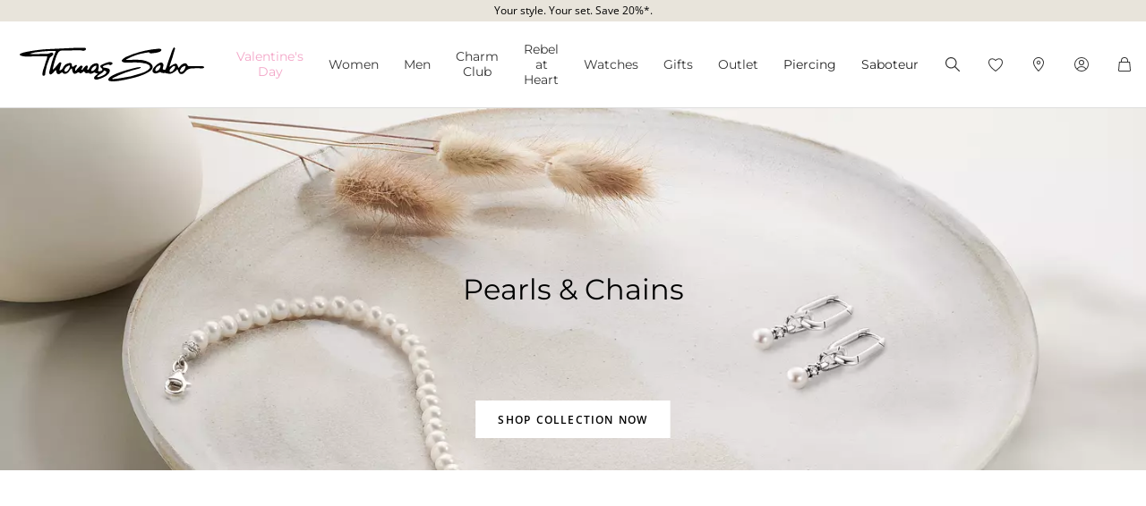

--- FILE ---
content_type: text/html;charset=UTF-8
request_url: https://www.thomassabo.com/EU/en_CZ/inspiration/inspiration/pearls
body_size: 51039
content:












<!DOCTYPE html>
<html lang="en-CZ">
<head>
<!--[if gt IE 9]><!-->

<script defer src="https://www.thomassabo.com/on/demandware.static/Sites-TS_EURO-Site/-/en_CZ/v1769814534783/js/main.js"></script>
<script defer src="/on/demandware.static/Sites-TS_EURO-Site/-/en_CZ/v1769814534783/js/productcarouselspecial.js"></script>
<script defer src="/on/demandware.static/Sites-TS_EURO-Site/-/en_CZ/v1769814534783/js/search.js"></script>



<script>
window.affiliateChannelObjects = {"stom":{"channelKey":"stom","maxAge":30},"GDN":{"channelKey":"display","maxAge":30},"Retargeting":{"channelKey":"retargeting","maxAge":30},"Affiliate":{"channelKey":"affi","maxAge":45},"SM":{"channelKey":"sm","maxAge":30},"Newsletter":{"channelKey":"nl","maxAge":30},"PSM":{"channelKey":"soqu","maxAge":30},"WF":{"channelKey":"wf","maxAge":30},"SEA":{"channelKey":"sea","maxAge":30},"PLA":{"channelKey":"pla","maxAge":30},"Google+Target":{"channelKey":"disp","maxAge":30},"Youtube":{"channelKey":"display","maxAge":30},"Affiliate-LS":{"channelKey":"linksh","maxAge":45},"google+target":{"channelKey":"disp","maxAge":30},"Affiliate-ZN":{"channelKey":"zan","maxAge":45},"Gmail":{"channelKey":"gmail","maxAge":30},"Tracdelight":{"channelKey":"tracD","maxAge":45},"App":{"channelKey":"app","maxAge":30},"smt":{"channelKey":"smt","maxAge":15},"gmail":{"channelKey":"gmail","maxAge":30},"app":{"channelKey":"app","maxAge":30},"affiliate":{"channelKey":"affi","maxAge":45},"sm":{"channelKey":"sm","maxAge":30},"psm":{"channelKey":"soqu","maxAge":30},"wf":{"channelKey":"wf","maxAge":30},"sea":{"channelKey":"sea","maxAge":30},"pla":{"channelKey":"pla","maxAge":30},"tracdelight":{"channelKey":"tracD","maxAge":45},"display":{"channelKey":"display","maxAge":30},"gdn":{"channelKey":"display","maxAge":30},"retargeting":{"channelKey":"retargeting","maxAge":30},"newsletter":{"channelKey":"nl","maxAge":30},"youtube":{"channelKey":"display","maxAge":30},"affiliate-ls":{"channelKey":"linksh","maxAge":45},"affiliate-zn":{"channelKey":"zan","maxAge":45}};
window.internalChannelObjects = {"72":{"channelKey":"ol","maxAge":30}};
</script>

<!--<![endif]-->

<meta charset="UTF-8">
<meta http-equiv="x-ua-compatible" content="ie=edge">
<link rel="manifest" href="/on/demandware.static/Sites-TS_EURO-Site/-/default/dwada20a94/manifest.json" crossorigin="anonymous">


<script>
Object.defineProperty(window, 'tsBrandNameShort', {
value: 'TS',
writable: false,
configurable: false,
});
</script>
<!-- Initial data layer -->
<script>
const pageBreadcrumb = "Home>Inspiration>Pearls";
window.dataLayer = window.dataLayer || [];
window.dataLayer.push({
event: 'page_meta',
content_group: 'categorylanding' || '',
domain: window.location.hostname,
login_status: 'Logged Out' || '',
page_breadcrumb: pageBreadcrumb,
page_country:'CZ' || '',
page_environment: 'Production' || '',
page_language: 'en' || '',
page_location: window.location.href,
page_name: window.location.pathname,
page_title: document.title,
page_type: 'productlisting',
referrer: document.referrer,
traffic_type: 'external' || '',
user_id: '' || '',
user_email: '' || '',
user_email_md5: '' || '',
subscriber_key: '' || '',
});
</script>

<!-- Google Tag Manager -->
<script>(function(w,d,s,l,i){w[l]=w[l]||[];w[l].push({'gtm.start':
new Date().getTime(),event:'gtm.js'});var f=d.getElementsByTagName(s)[0],
j=d.createElement(s),dl=l!='dataLayer'?'&l='+l:'';j.async=true;j.src=
'https://sgtm.thomassabo.com/gtm.js?id='+i+dl;f.parentNode.insertBefore(j,f);
})(window,document,'script','dataLayer','GTM-TNQSD8C');</script>
<!-- End Google Tag Manager -->

<script>function tsAddLoadEvent(e){if(window.addEventListener)window.addEventListener("load",e,!1);else if(window.attachEvent)window.attachEvent("onload",e);else{var n=window.onload;window.onload="function"==typeof n?function(){n(),e()}:e}}document.createElement("picture"),function(e){function n(e){return void 0!==i[e]?i[e]:""}function t(e,n){if(e&&n&&a&&a.eventCategories&&a.eventsByLid){var t="",o=null;return e in a.eventCategories&&n in a.eventsByLid&&(t=a.eventCategories[e],o=a.eventsByLid[n],o.category=t),o}return null}function o(){return void 0===c&&(c=t(n("et_cid"),n("et_lid"))),c}var i={};e.location&&e.location.search&&(i=function(e){if(""===e)return{};for(var n={},t=0;t<e.length;++t){var o=e[t].split("=",2);n[o[0]]=1==o.length?"":decodeURIComponent(o[1].replace(/\+/g," "))}return n}(e.location.search.substr(1).split("&")));var a;try{a=JSON.parse({
  "action": "Resources-LoadTrackingConstant",
  "queryString": "",
  "locale": "en_CZ",
  "eventCategories": {
    "2": "newsletter",
    "70": "catalog",
    "71": "cart",
    "72": "olapic"
  },
  "eventsByLid": {
    "1": {
      "label": "EU"
    },
    "23896": {
      "label": "AU"
    },
    "23898": {
      "label": "CA"
    },
    "1264153": {
      "label": "rebel-at-heart-spring-summer"
    },
    "1264165": {
      "label": "glam-and-soul-spring-summer"
    },
    "1264174": {
      "label": "watches-spring-summer"
    },
    "1509828": {
      "label": "charmclub-spring-summer"
    },
    "1582576": {
      "label": "dfb-karma-beads-booklet"
    },
    "1623561": {
      "label": "glam-and-soul-autumn-winter",
      "value": 2014
    },
    "1641229": {
      "label": "charmclub-autumn-winter",
      "value": 2014
    },
    "1750322": {
      "label": "article"
    },
    "1750328": {
      "label": "landingpage",
      "action": "view"
    },
    "1794754": {
      "label": "cart-sent-email"
    }
  }
})}catch(r){}var c;e.ts_tracking={getQueryParam:n,getCampaignObject:o}}(window);</script>
<script>!function(e,n,t,o){var i,a=n.getElementsByTagName(t)[0],r=function(e,o){n.getElementById(o)||(i=n.createElement(t),i.src=e,i.id=o,a.parentNode.insertBefore(i,a))};o.loadJsAfterOnload=function(e,n){function t(){r(e,n)}tsAddLoadEvent(t)}}(window,document,"script",window.apphelper=window.apphelper||{});</script>
<script>
window.initGoogleAPI = () => {
window.googleApiLoaded = true;
if (window.googleApiCallbackQueue) {
window.googleApiCallbackQueue.forEach(callback => callback());
window.googleApiCallbackQueue = [];
}
}
</script>
<link rel="preconnect" href="https://cdn.cquotient.com">
<link rel="dns-prefetch" href="https://cdn.cquotient.com">
<link rel="preconnect" href="https://ui.powerreviews.com">
<link rel="dns-prefetch" href="https://ui.powerreviews.com">
<link rel="preconnect" href="https://www.clarity.ms">
<link rel="dns-prefetch" href="https://www.clarity.ms">

<meta http-equiv="X-UA-Compatible" content="IE=edge">

    
        <title>Pearl jewellery for women, timeless &amp; pure | THOMAS SABO</title>
    
    <meta name="description" content="Pearl necklaces, pearl bracelets &amp; pearl earrings: discover beautiful &amp; timeless pearl jewellery for unforgettable moments by THOMAS SABO!">
    <meta name="keywords" content="Thomas Sabo, jewellery for Ladies and Men, charms, beads">


    <meta name="viewport" content="width=device-width, initial-scale=1.0">

<meta name="msvalidate.01" content="5E7A8F9E556913F6BDEAA25C40EDE345">
<meta name="facebook-domain-verification" content="2r6ws5qxkpw7a78ctgv0e4witd15so">
<meta name="google-site-verification" content="THgAdpxJ5EDm14ZlwxyvAu8KaoBY_Hql3wkQVL8itfM">
<meta name="google-site-verification" content="GqupqF9B8qAwUSXrpVXxRmPvTi8UQn22njF9Cutj3Q0">
<meta name="format-detection" content="telephone=no">




    
        
        
        
            <meta name="robots" content="index,follow">
        
    






<link rel="apple-touch-icon" sizes="48x48" href="/on/demandware.static/Sites-TS_EURO-Site/-/default/dw8a93fda7/images/touch-icons/icon-48x48.png">
<link rel="apple-touch-icon" sizes="72x72" href="/on/demandware.static/Sites-TS_EURO-Site/-/default/dwe29b69ef/images/touch-icons/icon-72x72.png">
<link rel="apple-touch-icon" sizes="96x96" href="/on/demandware.static/Sites-TS_EURO-Site/-/default/dwc88f48dd/images/touch-icons/icon-96x96.png">
<link rel="apple-touch-icon" sizes="144x144" href="/on/demandware.static/Sites-TS_EURO-Site/-/default/dwab406483/images/touch-icons/icon-144x144.png">
<link rel="apple-touch-icon" sizes="192x192" href="/on/demandware.static/Sites-TS_EURO-Site/-/default/dwef55b973/images/touch-icons/icon-192x192.png">
<link rel="apple-touch-icon" href="/on/demandware.static/Sites-TS_EURO-Site/-/default/dwe29b69ef/images/touch-icons/icon-72x72.png">
<link rel="icon" type="image/png" href="/on/demandware.static/Sites-TS_EURO-Site/-/default/dwa8c0f6ba/images/favicon.png">



<link rel="canonical" href="https://www.thomassabo.com/EU/en_CZ/inspiration/inspiration/pearls">



<link rel="alternate" hreflang="de-CH" href="https://www.thomassabo.com/CH/de_CH/inspiration/inspiration/perlen">
<link rel="alternate" hreflang="fr-CH" href="https://www.thomassabo.com/CH/fr_CH/inspiration/th%C3%A8mes/perles">
<link rel="alternate" hreflang="de-LI" href="https://www.thomassabo.com/CH/de_LI/inspiration/inspiration/perlen">
<link rel="alternate" hreflang="en-DK" href="https://www.thomassabo.com/DK/en_DK/inspiration/inspiration/pearls">
<link rel="alternate" hreflang="en-GB" href="https://www.thomassabo.com/GB/en_GB/inspiration/inspiration/pearls">
<link rel="alternate" hreflang="es" href="https://www.thomassabo.com/INT/es/inspiraci%C3%B3n/temas/perlas">
<link rel="alternate" hreflang="en" href="https://www.thomassabo.com/INT/en/inspiration/inspiration/pearls">
<link rel="alternate" hreflang="sv-SE" href="https://www.thomassabo.com/SE/sv_SE/inspiration/teman/paerlor">
<link rel="alternate" hreflang="en-US" href="https://www.thomassabo.com/US/en_US/inspiration/inspiration/pearls">
<link rel="alternate" hreflang="en-CA" href="https://www.thomassabo.com/CA/en_CA/inspiration/inspiration/pearls">
<link rel="alternate" hreflang="fr-CA" href="https://www.thomassabo.com/CA/fr_CA/inspiration/th%C3%A8mes/perles">
<link rel="alternate" hreflang="fr-FR" href="https://www.thomassabo.com/EU/fr_FR/inspiration/themes/perles">
<link rel="alternate" hreflang="en-CZ" href="https://www.thomassabo.com/EU/en_CZ/inspiration/inspiration/pearls">
<link rel="alternate" hreflang="de-DE" href="https://www.thomassabo.com/EU/de_DE/inspiration/inspiration/perlen">
<link rel="alternate" hreflang="en-NL" href="https://www.thomassabo.com/EU/en_NL/inspiration/inspiration/pearls">
<link rel="alternate" hreflang="de-BE" href="https://www.thomassabo.com/EU/de_BE/inspiration/inspiration/perlen">
<link rel="alternate" hreflang="en-PL" href="https://www.thomassabo.com/EU/en_PL/inspiration/inspiration/pearls">
<link rel="alternate" hreflang="en-DE" href="https://www.thomassabo.com/EU/en_DE/inspiration/inspiration/pearls">
<link rel="alternate" hreflang="de-LU" href="https://www.thomassabo.com/EU/de_LU/inspiration/inspiration/perlen">
<link rel="alternate" hreflang="en-PT" href="https://www.thomassabo.com/EU/en_PT/inspiration/inspiration/pearls">
<link rel="alternate" hreflang="en-BE" href="https://www.thomassabo.com/EU/en_BE/inspiration/inspiration/pearls">
<link rel="alternate" hreflang="en-FI" href="https://www.thomassabo.com/EU/en_FI/inspiration/inspiration/pearls">
<link rel="alternate" hreflang="en-GR" href="https://www.thomassabo.com/EU/en_GR/inspiration/inspiration/pearls">
<link rel="alternate" hreflang="en-IT" href="https://www.thomassabo.com/EU/en_IT/inspiration/inspiration/pearls">
<link rel="alternate" hreflang="en-AT" href="https://www.thomassabo.com/EU/en_AT/inspiration/inspiration/pearls">
<link rel="alternate" hreflang="en-SK" href="https://www.thomassabo.com/EU/en_SK/inspiration/inspiration/pearls">
<link rel="alternate" hreflang="en-IE" href="https://www.thomassabo.com/EU/en_IE/inspiration/inspiration/pearls">
<link rel="alternate" hreflang="en-EE" href="https://www.thomassabo.com/EU/en_EE/inspiration/inspiration/pearls">
<link rel="alternate" hreflang="en-LV" href="https://www.thomassabo.com/EU/en_LV/inspiration/inspiration/pearls">
<link rel="alternate" hreflang="en-LT" href="https://www.thomassabo.com/EU/en_LT/inspiration/inspiration/pearls">
<link rel="alternate" hreflang="en-HU" href="https://www.thomassabo.com/EU/en_HU/inspiration/inspiration/pearls">
<link rel="alternate" hreflang="de-AT" href="https://www.thomassabo.com/EU/de_AT/inspiration/inspiration/perlen">
<link rel="alternate" hreflang="es-ES" href="https://www.thomassabo.com/EU/es_ES/inspiracion/temas/perlas">
<link rel="alternate" hreflang="fr-BE" href="https://www.thomassabo.com/EU/fr_BE/inspiration/themes/perles">
<link rel="alternate" hreflang="en-SI" href="https://www.thomassabo.com/EU/en_SI/inspiration/inspiration/pearls">
<link rel="alternate" hreflang="fr-LU" href="https://www.thomassabo.com/EU/fr_LU/inspiration/themes/perles">
<link rel="alternate" hreflang="en-NO" href="https://www.thomassabo.com/NO/en_NO/inspiration/inspiration/pearls">
<link rel="alternate" hreflang="sv-NO" href="https://www.thomassabo.com/NO/sv_NO/inspiration/teman/paerlor">



<style>
.no-js img.lazyload {display: none;} img {-ms-interpolation-mode: bicubic;}
</style>
<link href="/on/demandware.static/Sites-TS_EURO-Site/-/en_CZ/v1769814534783/css/scss-style.css" rel="stylesheet">


<link rel="preload" as="style" href="/on/demandware.static/Sites-TS_EURO-Site/-/en_CZ/v1769814534783/css/landingpage.css"

onload="this.onload=null;this.rel='stylesheet'">

<noscript>
<link rel="stylesheet" href="/on/demandware.static/Sites-TS_EURO-Site/-/en_CZ/v1769814534783/css/landingpage.css"
 />
</noscript>


<link rel="preload" as="style" href="/on/demandware.static/Sites-TS_EURO-Site/-/en_CZ/v1769814534783/css/experience/components/ts_assets/banner.css"

onload="this.onload=null;this.rel='stylesheet'">

<noscript>
<link rel="stylesheet" href="/on/demandware.static/Sites-TS_EURO-Site/-/en_CZ/v1769814534783/css/experience/components/ts_assets/banner.css"
 />
</noscript>


<link rel="preload" as="style" href="/on/demandware.static/Sites-TS_EURO-Site/-/en_CZ/v1769814534783/css/experience/components/ts_assets/crossHeading.css"

onload="this.onload=null;this.rel='stylesheet'">

<noscript>
<link rel="stylesheet" href="/on/demandware.static/Sites-TS_EURO-Site/-/en_CZ/v1769814534783/css/experience/components/ts_assets/crossHeading.css"
 />
</noscript>


<link rel="preload" as="style" href="/on/demandware.static/Sites-TS_EURO-Site/-/en_CZ/v1769814534783/css/experience/components/ts_layouts/combiBox.css"

onload="this.onload=null;this.rel='stylesheet'">

<noscript>
<link rel="stylesheet" href="/on/demandware.static/Sites-TS_EURO-Site/-/en_CZ/v1769814534783/css/experience/components/ts_layouts/combiBox.css"
 />
</noscript>


<link rel="preload" as="style" href="/on/demandware.static/Sites-TS_EURO-Site/-/en_CZ/v1769814534783/css/experience/components/ts_assets/productCarouselSpecial.css"

onload="this.onload=null;this.rel='stylesheet'">

<noscript>
<link rel="stylesheet" href="/on/demandware.static/Sites-TS_EURO-Site/-/en_CZ/v1769814534783/css/experience/components/ts_assets/productCarouselSpecial.css"
 />
</noscript>


<link rel="preload" as="style" href="/on/demandware.static/Sites-TS_EURO-Site/-/en_CZ/v1769814534783/css/experience/components/ts_assets/materialDesignBox.css"

onload="this.onload=null;this.rel='stylesheet'">

<noscript>
<link rel="stylesheet" href="/on/demandware.static/Sites-TS_EURO-Site/-/en_CZ/v1769814534783/css/experience/components/ts_assets/materialDesignBox.css"
 />
</noscript>


<link rel="preload" as="style" href="/on/demandware.static/Sites-TS_EURO-Site/-/en_CZ/v1769814534783/css/search.css"

onload="this.onload=null;this.rel='stylesheet'">

<noscript>
<link rel="stylesheet" href="/on/demandware.static/Sites-TS_EURO-Site/-/en_CZ/v1769814534783/css/search.css"
 />
</noscript>


<link rel="preload" as="style" href="/on/demandware.static/Sites-TS_EURO-Site/-/en_CZ/v1769814534783/css/skin/skin.css"

onload="this.onload=null;this.rel='stylesheet'">

<noscript>
<link rel="stylesheet" href="/on/demandware.static/Sites-TS_EURO-Site/-/en_CZ/v1769814534783/css/skin/skin.css"
 />
</noscript>




<script type="text/javascript">//<!--
/* <![CDATA[ (head-active_data.js) */
var dw = (window.dw || {});
dw.ac = {
    _analytics: null,
    _events: [],
    _category: "",
    _searchData: "",
    _anact: "",
    _anact_nohit_tag: "",
    _analytics_enabled: "true",
    _timeZone: "Europe/Berlin",
    _capture: function(configs) {
        if (Object.prototype.toString.call(configs) === "[object Array]") {
            configs.forEach(captureObject);
            return;
        }
        dw.ac._events.push(configs);
    },
	capture: function() { 
		dw.ac._capture(arguments);
		// send to CQ as well:
		if (window.CQuotient) {
			window.CQuotient.trackEventsFromAC(arguments);
		}
	},
    EV_PRD_SEARCHHIT: "searchhit",
    EV_PRD_DETAIL: "detail",
    EV_PRD_RECOMMENDATION: "recommendation",
    EV_PRD_SETPRODUCT: "setproduct",
    applyContext: function(context) {
        if (typeof context === "object" && context.hasOwnProperty("category")) {
        	dw.ac._category = context.category;
        }
        if (typeof context === "object" && context.hasOwnProperty("searchData")) {
        	dw.ac._searchData = context.searchData;
        }
    },
    setDWAnalytics: function(analytics) {
        dw.ac._analytics = analytics;
    },
    eventsIsEmpty: function() {
        return 0 == dw.ac._events.length;
    }
};
/* ]]> */
// -->
</script>
<script type="text/javascript">//<!--
/* <![CDATA[ (head-cquotient.js) */
var CQuotient = window.CQuotient = {};
CQuotient.clientId = 'aaqy-TS_EURO';
CQuotient.realm = 'AAQY';
CQuotient.siteId = 'TS_EURO';
CQuotient.instanceType = 'prd';
CQuotient.locale = 'en_CZ';
CQuotient.fbPixelId = '__UNKNOWN__';
CQuotient.activities = [];
CQuotient.cqcid='';
CQuotient.cquid='';
CQuotient.cqeid='';
CQuotient.cqlid='';
CQuotient.apiHost='api.cquotient.com';
/* Turn this on to test against Staging Einstein */
/* CQuotient.useTest= true; */
CQuotient.useTest = ('true' === 'false');
CQuotient.initFromCookies = function () {
	var ca = document.cookie.split(';');
	for(var i=0;i < ca.length;i++) {
	  var c = ca[i];
	  while (c.charAt(0)==' ') c = c.substring(1,c.length);
	  if (c.indexOf('cqcid=') == 0) {
		CQuotient.cqcid=c.substring('cqcid='.length,c.length);
	  } else if (c.indexOf('cquid=') == 0) {
		  var value = c.substring('cquid='.length,c.length);
		  if (value) {
		  	var split_value = value.split("|", 3);
		  	if (split_value.length > 0) {
			  CQuotient.cquid=split_value[0];
		  	}
		  	if (split_value.length > 1) {
			  CQuotient.cqeid=split_value[1];
		  	}
		  	if (split_value.length > 2) {
			  CQuotient.cqlid=split_value[2];
		  	}
		  }
	  }
	}
}
CQuotient.getCQCookieId = function () {
	if(window.CQuotient.cqcid == '')
		window.CQuotient.initFromCookies();
	return window.CQuotient.cqcid;
};
CQuotient.getCQUserId = function () {
	if(window.CQuotient.cquid == '')
		window.CQuotient.initFromCookies();
	return window.CQuotient.cquid;
};
CQuotient.getCQHashedEmail = function () {
	if(window.CQuotient.cqeid == '')
		window.CQuotient.initFromCookies();
	return window.CQuotient.cqeid;
};
CQuotient.getCQHashedLogin = function () {
	if(window.CQuotient.cqlid == '')
		window.CQuotient.initFromCookies();
	return window.CQuotient.cqlid;
};
CQuotient.trackEventsFromAC = function (/* Object or Array */ events) {
try {
	if (Object.prototype.toString.call(events) === "[object Array]") {
		events.forEach(_trackASingleCQEvent);
	} else {
		CQuotient._trackASingleCQEvent(events);
	}
} catch(err) {}
};
CQuotient._trackASingleCQEvent = function ( /* Object */ event) {
	if (event && event.id) {
		if (event.type === dw.ac.EV_PRD_DETAIL) {
			CQuotient.trackViewProduct( {id:'', alt_id: event.id, type: 'raw_sku'} );
		} // not handling the other dw.ac.* events currently
	}
};
CQuotient.trackViewProduct = function(/* Object */ cqParamData){
	var cq_params = {};
	cq_params.cookieId = CQuotient.getCQCookieId();
	cq_params.userId = CQuotient.getCQUserId();
	cq_params.emailId = CQuotient.getCQHashedEmail();
	cq_params.loginId = CQuotient.getCQHashedLogin();
	cq_params.product = cqParamData.product;
	cq_params.realm = cqParamData.realm;
	cq_params.siteId = cqParamData.siteId;
	cq_params.instanceType = cqParamData.instanceType;
	cq_params.locale = CQuotient.locale;
	
	if(CQuotient.sendActivity) {
		CQuotient.sendActivity(CQuotient.clientId, 'viewProduct', cq_params);
	} else {
		CQuotient.activities.push({activityType: 'viewProduct', parameters: cq_params});
	}
};
/* ]]> */
// -->
</script>









</head>
<body id="ts-web-body" class="v2 js no-js no-touch pagecontext--CategoryLanding pagecontext-ns--productlisting ts-theme--light">




<div id="tsInstance" data-instance="prod"></div>




    <div
        id="microsoftClarity"
        data-project-id="sb35o76jnh"
    ></div>


<div id="skeleton" data-emoji-msg="Invalid characters have been removed" class="skeleton" style="background-color: #fff;" >
<div class="nojavascript">
<noscript>
Please enable JavaScript to be able to use all features (i.e. order process) of our website. JavaScript can also be disabled by an Ad Blocker. In this case please disable your Ad Blocker for the unrestricted use of our website.
</noscript>
</div>

<a id="top"></a>
<header id="headerbar" class="headerbar" data-cgid="">
    <div class="topsliderwrapper js-topsliderwrapper">
    
        
            
	 


	
    



<style>
:root {
--topslider-bgcolor: #E8E4DB;
--topslider-color: #000000;
--topslider-icon: url(../images/icon/svg/Icon_close.svg);
}
</style>

<div class="grid-container row">


    <!-- dwMarker="content" dwContentID="41b1a63e26ee9ff5339461f99a" -->
    
    <div class="topslider-slide js_topslider_content  ts-pointer "
        data-toggle=""
        data-target="https://www.thomassabo.com/EU/en_CZ/special-article-promotion"
        data-href-add-coupon=""
        data-id="2025.07_Spezial_Artikel_Promotion"
        data-name="Your style. Your set. Save 20%*."
        data-position="1">
        <p class="topslider-slide__content mb-0">
            Your style. Your set. Save 20%*.
        </p>
    </div>




</div>
 
	
        
    
</div>



    


<div class="header-wrapper">
    <nav class="navigation--mobile" id="nav-mobile" role="tablist">
        



<div class="nav-inner">







<div class="level level1 js-level" data-cgid="promotion-menu2">
<a id="item-1"
role="tab"
href="https://www.thomassabo.com/EU/en_CZ/valentines-day"
class=""
style="color: #f3a5c7;"
>Valentine's Da⁠y</a>
</div>







<div class="level level1 collapsible js-level" data-cgid="jewellery">
<a id="item-2"
role="tab"
data-toggle="collapse"
data-parent="#nav-mobile"
href="#item-2-sub"
aria-expanded="false"
aria-controls="item-2-sub"
class=""
style=""
>Women<span class="collapsible-plus"></span></a>
<div id="item-2-sub"
role="tabpanel"
class="collapse"
aria-labelledby="item-2"
data-parent="#nav-mobile"
>
<div class="collapsible-inner">




<div class="level level2 js-level" data-cgid="jewellery-discover">
<a role="tab"
href="https://www.thomassabo.com/EU/en_CZ/collections/thomas-sabo-jewellery"
class=""
style=""
>Discover jewellery</a>
</div>





<div class="level level2 js-level" data-cgid="jewellery-newitems">
<a role="tab"
href="https://www.thomassabo.com/EU/en_CZ/inspiration/inspiration/women-new-arrivals"
class=""
style=""
>New Arrivals</a>
</div>





<div class="level level2 js-level" data-cgid="jewellery-topseller">
<a role="tab"
href="/EU/en_CZ/jewellery/top-seller"
class=""
style=""
>Top seller</a>
</div>





<div class="level level2 js-level" data-cgid="jewellery-engraving">
<a role="tab"
href="https://www.thomassabo.com/EU/en_CZ/engraving/discover-engraving"
class=""
style=""
>Engraving</a>
</div>





<div class="level level2 js-level" data-cgid="jewellery-outlet">
<a role="tab"
href="https://www.thomassabo.com/EU/en_CZ/outlet"
class=""
style=""
>Outlet</a>
</div>





<div class="level level2 collapsible js-level" data-cgid="jewellery-categories">
<a id="item-2-6"
role="tab"
data-toggle="collapse"
data-parent="#item-2-sub"
href="#item-2-6-sub"
aria-expanded="false"
aria-controls="item-2-6-sub"
class=""
style=""
>By category<span class="collapsible-plus"></span></a>
<div id="item-2-6-sub" class="collapse" aria-labelledby="item-2-6" data-parent="#item-2-sub">
<div class="collapsible-inner">
<ul class="level level3">


<li class="js-level" data-cgid="jewellery-allitems"><a
href="/EU/en_CZ/jewellery/by-category/all-items"
class=""
style="">
All Items

</a>
</li>


<li class="js-level" data-cgid="jewellery-bracelets"><a
href="/EU/en_CZ/jewellery/by-category/bracelets"
class=""
style="">
Bracelets

</a>
</li>


<li class="js-level" data-cgid="jewellery-basicbracelets"><a
href="/EU/en_CZ/jewellery/by-category/basic-bracelets"
class=""
style="">
Basic Bracelets

</a>
</li>


<li class="js-level" data-cgid="jewellery-tennisbracelet"><a
href="https://www.thomassabo.com/EU/en_CZ/jewellery/by-category/bracelets/tennis-bracelets"
class=""
style="">
Tennis Bracelets

</a>
</li>


<li class="js-level" data-cgid="jewellery-bangles"><a
href="/EU/en_CZ/jewellery/by-category/bangles"
class=""
style="">
Bangles

</a>
</li>


<li class="js-level" data-cgid="jewellery-rings"><a
href="/EU/en_CZ/jewellery/by-category/rings"
class=""
style="">
Rings

</a>
</li>


<li class="js-level" data-cgid="jewellery-necklaces"><a
href="/EU/en_CZ/jewellery/by-category/necklaces"
class=""
style="">
Necklaces

</a>
</li>


<li class="js-level" data-cgid="jewellery-basicnecklaces"><a
href="https://www.thomassabo.com/EU/en_CZ/jewellery/by-category/fine-chains"
class=""
style="">
Basic Necklaces

</a>
</li>


<li class="js-level" data-cgid="jewellery-pendants"><a
href="/EU/en_CZ/jewellery/by-category/pendants"
class=""
style="">
Pendants

</a>
</li>


<li class="js-level" data-cgid="jewellery-pendantnecklaces"><a
href="/EU/en_CZ/jewellery/by-category/necklaces-with-pendant"
class=""
style="">
Necklaces with Pendant

</a>
</li>


<li class="js-level" data-cgid="jewellery-collectablecharms"><a
href="https://www.thomassabo.com/EU/en_CZ/charm-club/by-category/charms-original"
class=""
style="">
Charms

</a>
</li>


<li class="js-level" data-cgid="jewellery-collectablebracelets"><a
href="https://www.thomassabo.com/EU/en_CZ/charm-club/by-category/charm-bracelets-original"
class=""
style="">
Charm Bracelets

</a>
</li>


<li class="js-level" data-cgid="jewellery-collectablenecklaces"><a
href="https://www.thomassabo.com/EU/en_CZ/charm-club/by-category/charm-necklaces-original"
class=""
style="">
Charm Necklaces

</a>
</li>


<li class="js-level" data-cgid="jewellery-earrings"><a
href="/EU/en_CZ/jewellery/by-category/earrings"
class=""
style="">
Earrings

</a>
</li>


<li class="js-level" data-cgid="jewellery-earstuds"><a
href="/EU/en_CZ/jewellery/by-category/ear-studs"
class=""
style="">
Ear Studs

</a>
</li>


<li class="js-level" data-cgid="jewellery-hoopearrings"><a
href="/EU/en_CZ/jewellery/by-category/hoop-earrings"
class=""
style="">
Hoop Earrings

</a>
</li>


<li class="js-level" data-cgid="jewellery-earcuffs"><a
href="/EU/en_CZ/jewellery/by-category/ear-cuffs"
class=""
style="">
Ear cuffs

</a>
</li>


<li class="js-level" data-cgid="jewellery-watches"><a
href="https://www.thomassabo.com/EU/en_CZ/watches/by-gender/ladies-watches"
class=""
style="">
Watches

</a>
</li>


<li class="js-level" data-cgid="jewellery-anklets"><a
href="/EU/en_CZ/jewellery/by-category/anklets"
class=""
style="">
Anklets

</a>
</li>


<li class="js-level" data-cgid="jewellery-beads"><a
href="/EU/en_CZ/jewellery/by-category/beads"
class=""
style="">
Beads

</a>
</li>


<li class="js-level" data-cgid="jewellery-eyewear"><a
href="https://www.thomassabo.com/EU/en_CZ/sunglasses/target-group/for-her"
class=""
style="">
Sunglasses

<span class="flag-container">
<span class="flag flag--sale">SALE</span>
</span>

</a>
</li>


<li class="js-level" data-cgid="jewellery-jewelleryboxes"><a
href="https://www.thomassabo.com/EU/en_CZ/inspiration/inspiration/jewellery-boxes-care"
class=""
style="">
Jewellery Boxes &amp; Care

</a>
</li>

</ul>
</div>
</div>
</div>





<div class="level level2 collapsible js-level" data-cgid="jewellery-collections">
<a id="item-2-7"
role="tab"
data-toggle="collapse"
data-parent="#item-2-sub"
href="#item-2-7-sub"
aria-expanded="false"
aria-controls="item-2-7-sub"
class=""
style=""
>By collections<span class="collapsible-plus"></span></a>
<div id="item-2-7-sub" class="collapse" aria-labelledby="item-2-7" data-parent="#item-2-sub">
<div class="collapsible-inner">
<ul class="level level3">


<li class="js-level" data-cgid="jewellery-elyndra"><a
href="https://www.thomassabo.com/EU/en_CZ/inspiration/inspiration/elyndra"
class=""
style="">
Elyndra

</a>
</li>


<li class="js-level" data-cgid="jewellery-boldelegance"><a
href="https://www.thomassabo.com/EU/en_CZ/inspiration/inspiration/bold-elegance"
class=""
style="">
Bold Elegance

</a>
</li>


<li class="js-level" data-cgid="jewellery-bloomingskies"><a
href="https://www.thomassabo.com/EU/en_CZ/inspiration/inspiration/blooming-skies"
class=""
style="">
Blooming Skies

</a>
</li>


<li class="js-level" data-cgid="jewellery-trueromance"><a
href="https://www.thomassabo.com/EU/en_CZ/inspiration/inspiration/true-romance"
class=""
style="">
True Romance

</a>
</li>

</ul>
</div>
</div>
</div>





<div class="level level2 collapsible js-level" data-cgid="jewellery-material">
<a id="item-2-8"
role="tab"
data-toggle="collapse"
data-parent="#item-2-sub"
href="#item-2-8-sub"
aria-expanded="false"
aria-controls="item-2-8-sub"
class=""
style=""
>By material<span class="collapsible-plus"></span></a>
<div id="item-2-8-sub" class="collapse" aria-labelledby="item-2-8" data-parent="#item-2-sub">
<div class="collapsible-inner">
<ul class="level level3">


<li class="js-level" data-cgid="jewellery-material-silver"><a
href="/EU/en_CZ/jewellery/by-material/sterling-silver"
class=""
style="">
Sterling Silver

</a>
</li>


<li class="js-level" data-cgid="jewellery-material-yellowgold"><a
href="/EU/en_CZ/jewellery/by-material/18-carat-gold-plating---sterling-silver"
class=""
style="">
18-carat gold-plating - Sterling Silver

</a>
</li>


<li class="js-level" data-cgid="jewellery-material-rosegold"><a
href="/EU/en_CZ/jewellery/by-material/18-carat-rose-gold-plating---sterling-silver"
class=""
style="">
18-carat rose gold plating - Sterling Silver

</a>
</li>

</ul>
</div>
</div>
</div>



</div>
</div>
</div>







<div class="level level1 collapsible js-level" data-cgid="men">
<a id="item-3"
role="tab"
data-toggle="collapse"
data-parent="#nav-mobile"
href="#item-3-sub"
aria-expanded="false"
aria-controls="item-3-sub"
class=""
style=""
>Men<span class="collapsible-plus"></span></a>
<div id="item-3-sub"
role="tabpanel"
class="collapse"
aria-labelledby="item-3"
data-parent="#nav-mobile"
>
<div class="collapsible-inner">




<div class="level level2 js-level" data-cgid="men-discover">
<a role="tab"
href="https://www.thomassabo.com/EU/en_CZ/collections/rebel-at-heart"
class=""
style=""
>Discover jewellery</a>
</div>





<div class="level level2 js-level" data-cgid="men-newitems">
<a role="tab"
href="https://www.thomassabo.com/EU/en_CZ/inspiration/inspiration/men-new-arrivals"
class=""
style=""
>New Arrivals</a>
</div>





<div class="level level2 js-level" data-cgid="men-topseller">
<a role="tab"
href="/EU/en_CZ/men/topseller"
class=""
style=""
>Topseller</a>
</div>





<div class="level level2 js-level" data-cgid="men-engraving">
<a role="tab"
href="https://www.thomassabo.com/EU/en_CZ/engraving/discover-engraving"
class=""
style=""
>Engraving</a>
</div>





<div class="level level2 js-level" data-cgid="men-outlet">
<a role="tab"
href="https://www.thomassabo.com/EU/en_CZ/outlet?prefn1=target-audience&amp;prefv1=Mens"
class=""
style=""
>Outlet</a>
</div>





<div class="level level2 collapsible js-level" data-cgid="men-categories">
<a id="item-3-6"
role="tab"
data-toggle="collapse"
data-parent="#item-3-sub"
href="#item-3-6-sub"
aria-expanded="false"
aria-controls="item-3-6-sub"
class=""
style=""
>By category<span class="collapsible-plus"></span></a>
<div id="item-3-6-sub" class="collapse" aria-labelledby="item-3-6" data-parent="#item-3-sub">
<div class="collapsible-inner">
<ul class="level level3">


<li class="js-level" data-cgid="men-categories-allitems"><a
href="/EU/en_CZ/men/by-category/all-items"
class=""
style="">
All Items

</a>
</li>


<li class="js-level" data-cgid="men-categories-rings"><a
href="/EU/en_CZ/men/by-category/rings"
class=""
style="">
Rings

</a>
</li>


<li class="js-level" data-cgid="men-categories-signetrings"><a
href="/EU/en_CZ/men/by-category/signet-rings"
class=""
style="">
Signet Rings

</a>
</li>


<li class="js-level" data-cgid="men-categories-bandrings"><a
href="/EU/en_CZ/men/by-category/band-rings"
class=""
style="">
Band Rings

</a>
</li>


<li class="js-level" data-cgid="men-categories-bracelets"><a
href="/EU/en_CZ/men/by-category/bracelets"
class=""
style="">
Bracelets

</a>
</li>


<li class="js-level" data-cgid="men-categories-basicbracelets"><a
href="/EU/en_CZ/men/by-category/basic-bracelets"
class=""
style="">
Basic Bracelets

</a>
</li>


<li class="js-level" data-cgid="men-categories-bangles"><a
href="/EU/en_CZ/men/by-category/bangles"
class=""
style="">
Bangles

</a>
</li>


<li class="js-level" data-cgid="men-categories-necklaces"><a
href="/EU/en_CZ/men/by-category/necklaces-chains"
class=""
style="">
Necklaces &amp; Chains

</a>
</li>


<li class="js-level" data-cgid="men-categories-basicnecklaces"><a
href="/EU/en_CZ/men/by-category/basic-necklaces"
class=""
style="">
Basic Necklaces

</a>
</li>


<li class="js-level" data-cgid="men-categories-pendants"><a
href="/EU/en_CZ/men/by-category/pendants"
class=""
style="">
Pendants

</a>
</li>


<li class="js-level" data-cgid="men-categories-pendantnecklaces"><a
href="/EU/en_CZ/men/by-category/necklaces-with-pendant"
class=""
style="">
Necklaces with Pendant

</a>
</li>


<li class="js-level" data-cgid="men-categories-watches"><a
href="https://www.thomassabo.com/EU/en_CZ/watches/by-gender/mens-watches"
class=""
style="">
Watches

</a>
</li>


<li class="js-level" data-cgid="men-categories-earrings"><a
href="/EU/en_CZ/men/by-category/ear-studs-hoops"
class=""
style="">
Ear Studs &amp; Hoops

</a>
</li>


<li class="js-level" data-cgid="men-categories-beads"><a
href="/EU/en_CZ/men/by-category/beads"
class=""
style="">
Beads

</a>
</li>


<li class="js-level" data-cgid="men-categories-eyewear"><a
href="https://www.thomassabo.com/EU/en_CZ/sunglasses/target-group/for-him"
class=""
style="">
Sunglasses

<span class="flag-container">
<span class="flag flag--sale">SALE</span>
</span>

</a>
</li>


<li class="js-level" data-cgid="men-jewelleryboxes"><a
href="https://www.thomassabo.com/EU/en_CZ/inspiration/inspiration/jewellery-boxes-care"
class=""
style="">
Jewellery Boxes &amp; Care

</a>
</li>

</ul>
</div>
</div>
</div>





<div class="level level2 collapsible js-level" data-cgid="men-collections">
<a id="item-3-7"
role="tab"
data-toggle="collapse"
data-parent="#item-3-sub"
href="#item-3-7-sub"
aria-expanded="false"
aria-controls="item-3-7-sub"
class=""
style=""
>By collections<span class="collapsible-plus"></span></a>
<div id="item-3-7-sub" class="collapse" aria-labelledby="item-3-7" data-parent="#item-3-sub">
<div class="collapsible-inner">
<ul class="level level3">


<li class="js-level" data-cgid="men-collections-wildhorses"><a
href="https://www.thomassabo.com/EU/en_CZ/inspiration/inspiration/wild-horses"
class=""
style="">
Wild Horses

<span class="flag-container">
<span class="flag flag--new">NEW</span>
</span>

</a>
</li>


<li class="js-level" data-cgid="men-collections-rebelliousglam"><a
href="https://www.thomassabo.com/EU/en_CZ/inspiration/inspiration/rebellious-glam"
class=""
style="">
Rebellious Glam

</a>
</li>

</ul>
</div>
</div>
</div>





<div class="level level2 collapsible js-level" data-cgid="men-material">
<a id="item-3-8"
role="tab"
data-toggle="collapse"
data-parent="#item-3-sub"
href="#item-3-8-sub"
aria-expanded="false"
aria-controls="item-3-8-sub"
class=""
style=""
>By material<span class="collapsible-plus"></span></a>
<div id="item-3-8-sub" class="collapse" aria-labelledby="item-3-8" data-parent="#item-3-sub">
<div class="collapsible-inner">
<ul class="level level3">


<li class="js-level" data-cgid="men-material-silver"><a
href="/EU/en_CZ/men/by-material/sterling-silver"
class=""
style="">
Sterling Silver

</a>
</li>


<li class="js-level" data-cgid="men-material-yellowgold"><a
href="/EU/en_CZ/men/by-material/18-carat-gold-plating---sterling-silver"
class=""
style="">
18-carat gold-plating - Sterling Silver

</a>
</li>

</ul>
</div>
</div>
</div>



</div>
</div>
</div>







<div class="level level1 collapsible js-level" data-cgid="charmclub-menu">
<a id="item-4"
role="tab"
data-toggle="collapse"
data-parent="#nav-mobile"
href="#item-4-sub"
aria-expanded="false"
aria-controls="item-4-sub"
class="charmclub-menu"
style=""
>Charm Club<span class="collapsible-plus"></span></a>
<div id="item-4-sub"
role="tabpanel"
class="collapse"
aria-labelledby="item-4"
data-parent="#nav-mobile"
>
<div class="collapsible-inner">




<div class="level level2 js-level" data-cgid="charmclub">
<a role="tab"
href="https://www.thomassabo.com/EU/en_CZ/collections/charm-club"
class="charmclub-menu"
style=""
>Discover Charm Club</a>
</div>





<div class="level level2 js-level" data-cgid="charmclub-newproducts">
<a role="tab"
href="https://www.thomassabo.com/EU/en_CZ/inspiration/inspiration/charm-club-new-arrivals"
class=""
style=""
>New Arrivals</a>
</div>





<div class="level level2 js-level" data-cgid="charmclub-topseller">
<a role="tab"
href="/EU/en_CZ/charm-club/top-seller"
class=""
style=""
>Top seller</a>
</div>





<div class="level level2 js-level" data-cgid="charmclub-charmista">
<a role="tab"
href="/EU/en_CZ/charm-club/collect-save"
class=""
style=""
>Collect &amp; save</a>
</div>





<div class="level level2 js-level" data-cgid="charmclub-engraving">
<a role="tab"
href="https://www.thomassabo.com/EU/en_CZ/engraving/discover-engraving?prefn1=productline-exact&amp;prefv1=Charm%20Club&amp;prefn2=productgroup-exact&amp;prefv2=Charms#productlist"
class=""
style=""
>Engraving</a>
</div>





<div class="level level2 js-level" data-cgid="charmclub-outlet">
<a role="tab"
href="https://www.thomassabo.com/EU/en_CZ/outlet?prefn1=productline-exact&amp;prefv1=Charm%20Club"
class=""
style=""
>Outlet</a>
</div>





<div class="level level2 collapsible js-level" data-cgid="charmclub-categories">
<a id="item-4-7"
role="tab"
data-toggle="collapse"
data-parent="#item-4-sub"
href="#item-4-7-sub"
aria-expanded="false"
aria-controls="item-4-7-sub"
class=""
style=""
>By category<span class="collapsible-plus"></span></a>
<div id="item-4-7-sub" class="collapse" aria-labelledby="item-4-7" data-parent="#item-4-sub">
<div class="collapsible-inner">
<ul class="level level3">


<li class="js-level" data-cgid="charmclub-categories-allitems"><a
href="/EU/en_CZ/charm-club/by-category/all-items"
class=""
style="">
All Items

</a>
</li>


<li class="js-level" data-cgid="charmclub-categories-collectablecharms"><a
href="/EU/en_CZ/charm-club/by-category/charms-original"
class=""
style="">
Charms Original

</a>
</li>


<li class="js-level" data-cgid="charmclub-categories-collectablecharms-connect"><a
href="/EU/en_CZ/charm-club/by-category/charms-connect"
class=""
style="">
Charms Connect

</a>
</li>


<li class="js-level" data-cgid="charmclub-categories-collectablebracelets"><a
href="/EU/en_CZ/charm-club/by-category/charm-bracelets-original"
class=""
style="">
Charm Bracelets Original

</a>
</li>


<li class="js-level" data-cgid="charmclub-categories-collectablebracelets-connect"><a
href="/EU/en_CZ/charm-club/by-category/charm-bracelets-connect"
class=""
style="">
Charm Bracelets Connect

</a>
</li>


<li class="js-level" data-cgid="charmclub-categories-collectablenecklaces"><a
href="/EU/en_CZ/charm-club/by-category/charm-necklaces-original"
class=""
style="">
Charm Necklaces Original

</a>
</li>


<li class="js-level" data-cgid="charmclub-categories-collectablenecklaces-connect"><a
href="/EU/en_CZ/charm-club/by-category/charm-necklaces-connect"
class=""
style="">
Charm Necklaces Connect

</a>
</li>


<li class="js-level" data-cgid="charmclub-categories-accessoires"><a
href="https://www.thomassabo.com/EU/en_CZ/inspiration/inspiration/accessories"
class=""
style="">
Accessories

</a>
</li>


<li class="js-level" data-cgid="charmclub-categories-carrier"><a
href="/EU/en_CZ/charm-club/by-category/charm-carriers"
class=""
style="">
Charm Carriers

</a>
</li>

</ul>
</div>
</div>
</div>





<div class="level level2 collapsible js-level" data-cgid="charmclub-collaborations">
<a id="item-4-8"
role="tab"
data-toggle="collapse"
data-parent="#item-4-sub"
href="#item-4-8-sub"
aria-expanded="false"
aria-controls="item-4-8-sub"
class=""
style=""
>Collaborations<span class="collapsible-plus"></span></a>
<div id="item-4-8-sub" class="collapse" aria-labelledby="item-4-8" data-parent="#item-4-sub">
<div class="collapsible-inner">
<ul class="level level3">


<li class="js-level" data-cgid="charmclub-collaborations-haribo"><a
href="https://www.thomassabo.com/EU/en_CZ/haribo/by-category/charms"
class=""
style="">
Haribo

</a>
</li>


<li class="js-level" data-cgid="charmclub-collaborations-smiley"><a
href="https://www.thomassabo.com/EU/en_CZ/inspiration/inspiration/smileyworld%C2%AE"
class=""
style="">
SmileyWorld&reg;

</a>
</li>


<li class="js-level" data-cgid="charmclub-collaborations-peanuts"><a
href="https://www.thomassabo.com/EU/en_CZ/inspiration/inspiration/peanuts"
class=""
style="">
Peanuts&trade;

</a>
</li>

</ul>
</div>
</div>
</div>





<div class="level level2 collapsible js-level" data-cgid="charmclub-getinspired">
<a id="item-4-9"
role="tab"
data-toggle="collapse"
data-parent="#item-4-sub"
href="#item-4-9-sub"
aria-expanded="false"
aria-controls="item-4-9-sub"
class=""
style=""
>By topic<span class="collapsible-plus"></span></a>
<div id="item-4-9-sub" class="collapse" aria-labelledby="item-4-9" data-parent="#item-4-sub">
<div class="collapsible-inner">
<ul class="level level3">


<li class="js-level" data-cgid="charmclub-getinspired-zodiacsignsbirthstones"><a
href="/EU/en_CZ/charm-club/by-topic/star-signs-birthstones"
class=""
style="">
Star Signs &amp; Birthstones

</a>
</li>


<li class="js-level" data-cgid="charmclub-getinspired-goodluck"><a
href="/EU/en_CZ/charm-club/by-topic/good-luck-charms"
class=""
style="">
Good Luck Charms

</a>
</li>


<li class="js-level" data-cgid="charmclub-getinspired-charmingletters"><a
href="/EU/en_CZ/charm-club/by-topic/letters"
class=""
style="">
Letters

</a>
</li>


<li class="js-level" data-cgid="charmclub-getinspired-numbers"><a
href="/EU/en_CZ/charm-club/by-topic/numbers"
class=""
style="">
Numbers

</a>
</li>


<li class="js-level" data-cgid="charmclub-getinspired-lovefriendship"><a
href="/EU/en_CZ/charm-club/by-topic/love"
class=""
style="">
Love

</a>
</li>


<li class="js-level" data-cgid="charmclub-getinspired-animals"><a
href="/EU/en_CZ/charm-club/by-topic/animals"
class=""
style="">
Animals

</a>
</li>


<li class="js-level" data-cgid="charmclub-getinspired-countrycity"><a
href="/EU/en_CZ/charm-club/by-topic/travel-countries"
class=""
style="">
Travel &amp; Countries

</a>
</li>


<li class="js-level" data-cgid="charmclub-getinspired-familyfriends"><a
href="/EU/en_CZ/charm-club/by-topic/family-friends"
class=""
style="">
Family &amp; Friends

</a>
</li>

</ul>
</div>
</div>
</div>





<div class="level level2 collapsible js-level" data-cgid="charmclub-material">
<a id="item-4-10"
role="tab"
data-toggle="collapse"
data-parent="#item-4-sub"
href="#item-4-10-sub"
aria-expanded="false"
aria-controls="item-4-10-sub"
class=""
style=""
>By material<span class="collapsible-plus"></span></a>
<div id="item-4-10-sub" class="collapse" aria-labelledby="item-4-10" data-parent="#item-4-sub">
<div class="collapsible-inner">
<ul class="level level3">


<li class="js-level" data-cgid="charmclub-material-silver"><a
href="/EU/en_CZ/charm-club/by-material/sterling-silver"
class=""
style="">
Sterling Silver

</a>
</li>


<li class="js-level" data-cgid="charmclub-material-yellowgold"><a
href="/EU/en_CZ/charm-club/by-material/18-carat-gold-plating---sterling-silver"
class=""
style="">
18-carat gold-plating - Sterling Silver

</a>
</li>

</ul>
</div>
</div>
</div>



</div>
</div>
</div>







<div class="level level1 collapsible js-level" data-cgid="rebelatheart-menu">
<a id="item-5"
role="tab"
data-toggle="collapse"
data-parent="#nav-mobile"
href="#item-5-sub"
aria-expanded="false"
aria-controls="item-5-sub"
class=""
style=""
>Rebel at Heart<span class="collapsible-plus"></span></a>
<div id="item-5-sub"
role="tabpanel"
class="collapse"
aria-labelledby="item-5"
data-parent="#nav-mobile"
>
<div class="collapsible-inner">




<div class="level level2 js-level" data-cgid="rebelatheart">
<a role="tab"
href="https://www.thomassabo.com/EU/en_CZ/collections/rebel-at-heart"
class=""
style=""
>Discover Rebel at heart</a>
</div>





<div class="level level2 js-level" data-cgid="rebelatheart-newitems">
<a role="tab"
href="https://www.thomassabo.com/EU/en_CZ/inspiration/inspiration/men-new-arrivals"
class=""
style=""
>New Arrivals</a>
</div>





<div class="level level2 js-level" data-cgid="rebelatheart-topseller">
<a role="tab"
href="https://www.thomassabo.com/EU/en_CZ/men/topseller"
class=""
style=""
>Topseller</a>
</div>





<div class="level level2 js-level" data-cgid="rebelatheart-engraving">
<a role="tab"
href="https://www.thomassabo.com/EU/en_CZ/engraving/discover-engraving"
class=""
style=""
>Engraving</a>
</div>





<div class="level level2 js-level" data-cgid="rebelatheart-outlet">
<a role="tab"
href="https://www.thomassabo.com/EU/en_CZ/outlet?prefn1=target-audience&amp;prefv1=Mens"
class=""
style=""
>Outlet</a>
</div>





<div class="level level2 collapsible js-level" data-cgid="rebelatheart-categories">
<a id="item-5-6"
role="tab"
data-toggle="collapse"
data-parent="#item-5-sub"
href="#item-5-6-sub"
aria-expanded="false"
aria-controls="item-5-6-sub"
class=""
style=""
>By category<span class="collapsible-plus"></span></a>
<div id="item-5-6-sub" class="collapse" aria-labelledby="item-5-6" data-parent="#item-5-sub">
<div class="collapsible-inner">
<ul class="level level3">


<li class="js-level" data-cgid="rebelatheart-categories-allitems"><a
href="/EU/en_CZ/rebel-at-heart/by-category/all-items"
class=""
style="">
All Items

</a>
</li>


<li class="js-level" data-cgid="rebelatheart-categories-rings"><a
href="/EU/en_CZ/rebel-at-heart/by-category/rings"
class=""
style="">
Rings

</a>
</li>


<li class="js-level" data-cgid="rebelatheart-categories-signetrings"><a
href="https://www.thomassabo.com/EU/en_CZ/men/by-category/signet-rings"
class=""
style="">
Signet Rings

</a>
</li>


<li class="js-level" data-cgid="rebelatheart-categories-bandrings"><a
href="https://www.thomassabo.com/EU/en_CZ/men/by-category/band-rings"
class=""
style="">
Band Rings

</a>
</li>


<li class="js-level" data-cgid="rebelatheart-categories-bracelets"><a
href="/EU/en_CZ/rebel-at-heart/by-category/bracelets"
class=""
style="">
Bracelets

</a>
</li>


<li class="js-level" data-cgid="rebelatheart-categories-basicbracelets"><a
href="https://www.thomassabo.com/EU/en_CZ/men/by-category/basic-bracelets"
class=""
style="">
Basic Bracelets

</a>
</li>


<li class="js-level" data-cgid="rebelatheart-categories-bangles"><a
href="/EU/en_CZ/rebel-at-heart/by-category/bangles"
class=""
style="">
Bangles

</a>
</li>


<li class="js-level" data-cgid="rebelatheart-categories-necklaces"><a
href="/EU/en_CZ/rebel-at-heart/by-category/necklaces-chains"
class=""
style="">
Necklaces &amp; chains

</a>
</li>


<li class="js-level" data-cgid="rebelatheart-categories-basicnecklaces"><a
href="https://www.thomassabo.com/EU/en_CZ/men/by-category/basic-necklaces"
class=""
style="">
Basic Necklaces

</a>
</li>


<li class="js-level" data-cgid="rebelatheart-categories-pendants"><a
href="/EU/en_CZ/rebel-at-heart/by-category/pendants"
class=""
style="">
Pendants

</a>
</li>


<li class="js-level" data-cgid="rebelatheart-pendantnecklaces"><a
href="https://www.thomassabo.com/EU/en_CZ/men/by-category/necklaces-with-pendant"
class=""
style="">
Necklaces with Pendant

</a>
</li>


<li class="js-level" data-cgid="rebelatheart-categories-earrings"><a
href="/EU/en_CZ/rebel-at-heart/by-category/ear-studs-hoops"
class=""
style="">
Ear Studs &amp; Hoops

</a>
</li>


<li class="js-level" data-cgid="rebelatheart-categories-watches"><a
href="https://www.thomassabo.com/EU/en_CZ/watches/by-gender/mens-watches"
class=""
style="">
Watches

</a>
</li>


<li class="js-level" data-cgid="rebelatheart-categories-eyewear"><a
href="https://www.thomassabo.com/EU/en_CZ/sunglasses/target-group/for-him"
class=""
style="">
Sunglasses

</a>
</li>


<li class="js-level" data-cgid="rebelatheart-categories-beads"><a
href="/EU/en_CZ/rebel-at-heart/by-category/beads"
class=""
style="">
Beads

</a>
</li>


<li class="js-level" data-cgid="rebelatheart-jewelleryboxes"><a
href="https://www.thomassabo.com/EU/en_CZ/inspiration/inspiration/jewellery-boxes-care"
class=""
style="">
Jewellery Boxes &amp; Care

</a>
</li>

</ul>
</div>
</div>
</div>





<div class="level level2 collapsible js-level" data-cgid="rebelatheart-collections">
<a id="item-5-7"
role="tab"
data-toggle="collapse"
data-parent="#item-5-sub"
href="#item-5-7-sub"
aria-expanded="false"
aria-controls="item-5-7-sub"
class=""
style=""
>By collections<span class="collapsible-plus"></span></a>
<div id="item-5-7-sub" class="collapse" aria-labelledby="item-5-7" data-parent="#item-5-sub">
<div class="collapsible-inner">
<ul class="level level3">


<li class="js-level" data-cgid="rebelatheart-collections-wildhorses"><a
href="https://www.thomassabo.com/EU/en_CZ/inspiration/inspiration/wild-horses"
class=""
style="">
Wild Horses

<span class="flag-container">
<span class="flag flag--new">NEW</span>
</span>

</a>
</li>


<li class="js-level" data-cgid="rebelatheart-collections-rebelliousglam"><a
href="https://www.thomassabo.com/EU/en_CZ/inspiration/inspiration/rebellious-glam"
class=""
style="">
Rebellious Glam

</a>
</li>

</ul>
</div>
</div>
</div>





<div class="level level2 collapsible js-level" data-cgid="rebelatheart-material">
<a id="item-5-8"
role="tab"
data-toggle="collapse"
data-parent="#item-5-sub"
href="#item-5-8-sub"
aria-expanded="false"
aria-controls="item-5-8-sub"
class=""
style=""
>By material<span class="collapsible-plus"></span></a>
<div id="item-5-8-sub" class="collapse" aria-labelledby="item-5-8" data-parent="#item-5-sub">
<div class="collapsible-inner">
<ul class="level level3">


<li class="js-level" data-cgid="rebelatheart-material-silver"><a
href="https://www.thomassabo.com/EU/en_CZ/men/by-material/sterling-silver"
class=""
style="">
Sterling Silver

</a>
</li>


<li class="js-level" data-cgid="rebelatheart-material-yellowgold"><a
href="https://www.thomassabo.com/EU/en_CZ/men/by-material/18-carat-gold-plating---sterling-silver"
class=""
style="">
18-carat gold-plating - Sterling Silver

</a>
</li>

</ul>
</div>
</div>
</div>



</div>
</div>
</div>







<div class="level level1 collapsible js-level" data-cgid="watches-menu">
<a id="item-6"
role="tab"
data-toggle="collapse"
data-parent="#nav-mobile"
href="#item-6-sub"
aria-expanded="false"
aria-controls="item-6-sub"
class=""
style=""
>Watches<span class="collapsible-plus"></span></a>
<div id="item-6-sub"
role="tabpanel"
class="collapse"
aria-labelledby="item-6"
data-parent="#nav-mobile"
>
<div class="collapsible-inner">




<div class="level level2 js-level" data-cgid="watches">
<a role="tab"
href="https://www.thomassabo.com/EU/en_CZ/collections/watches"
class=""
style=""
>Discover watches</a>
</div>





<div class="level level2 js-level" data-cgid="watches-newitems">
<a role="tab"
href="https://www.thomassabo.com/EU/en_CZ/inspiration/inspiration/all-new-arrivals?prefn1=productgroup-exact&amp;prefv1=Watches"
class=""
style=""
>Watches New Arrivals</a>
</div>





<div class="level level2 js-level" data-cgid="watches-topseller">
<a role="tab"
href="/EU/en_CZ/watches/top-seller"
class=""
style=""
>Top seller</a>
</div>





<div class="level level2 collapsible js-level" data-cgid="watches-targetgroup">
<a id="item-6-4"
role="tab"
data-toggle="collapse"
data-parent="#item-6-sub"
href="#item-6-4-sub"
aria-expanded="false"
aria-controls="item-6-4-sub"
class=""
style=""
>By gender<span class="collapsible-plus"></span></a>
<div id="item-6-4-sub" class="collapse" aria-labelledby="item-6-4" data-parent="#item-6-sub">
<div class="collapsible-inner">
<ul class="level level3">


<li class="js-level" data-cgid="watches-targetgroup-women"><a
href="/EU/en_CZ/watches/by-gender/ladies-watches"
class=""
style="">
Ladies' watches

</a>
</li>


<li class="js-level" data-cgid="watches-targetgroup-men"><a
href="/EU/en_CZ/watches/by-gender/mens-watches"
class=""
style="">
Men's watches

</a>
</li>

</ul>
</div>
</div>
</div>





<div class="level level2 collapsible js-level" data-cgid="watches-colour">
<a id="item-6-5"
role="tab"
data-toggle="collapse"
data-parent="#item-6-sub"
href="#item-6-5-sub"
aria-expanded="false"
aria-controls="item-6-5-sub"
class=""
style=""
>By colour<span class="collapsible-plus"></span></a>
<div id="item-6-5-sub" class="collapse" aria-labelledby="item-6-5" data-parent="#item-6-sub">
<div class="collapsible-inner">
<ul class="level level3">


<li class="js-level" data-cgid="watches-colour-silverblack"><a
href="/EU/en_CZ/watches/by-colour/silver-black"
class=""
style="">
Silver / Black

</a>
</li>


<li class="js-level" data-cgid="watches-colour-goldrose"><a
href="/EU/en_CZ/watches/by-colour/gold-rose-gold"
class=""
style="">
Gold / Rose gold

</a>
</li>

</ul>
</div>
</div>
</div>





<div class="level level2 collapsible js-level" data-cgid="watches-categories">
<a id="item-6-6"
role="tab"
data-toggle="collapse"
data-parent="#item-6-sub"
href="#item-6-6-sub"
aria-expanded="false"
aria-controls="item-6-6-sub"
class=""
style=""
>By category<span class="collapsible-plus"></span></a>
<div id="item-6-6-sub" class="collapse" aria-labelledby="item-6-6" data-parent="#item-6-sub">
<div class="collapsible-inner">
<ul class="level level3">


<li class="js-level" data-cgid="watches-categories-chronographs"><a
href="/EU/en_CZ/watches/by-category/chronographs"
class=""
style="">
Chronographs

</a>
</li>


<li class="js-level" data-cgid="watches-categories-automatic"><a
href="/EU/en_CZ/watches/by-category/automatic-watches"
class=""
style="">
Automatic Watches

</a>
</li>


<li class="js-level" data-cgid="watches-categories-storage"><a
href="/EU/en_CZ/watches/by-category/storage"
class=""
style="">
Storage

</a>
</li>

</ul>
</div>
</div>
</div>



</div>
</div>
</div>







<div class="level level1 collapsible js-level" data-cgid="gifts">
<a id="item-7"
role="tab"
data-toggle="collapse"
data-parent="#nav-mobile"
href="#item-7-sub"
aria-expanded="false"
aria-controls="item-7-sub"
class=""
style=""
>Gifts<span class="collapsible-plus"></span></a>
<div id="item-7-sub"
role="tabpanel"
class="collapse"
aria-labelledby="item-7"
data-parent="#nav-mobile"
>
<div class="collapsible-inner">




<div class="level level2 js-level" data-cgid="gifts-discover">
<a role="tab"
href="https://www.thomassabo.com/EU/en_CZ/gifts"
class=""
style=""
>Discover gifts</a>
</div>





<div class="level level2 collapsible js-level" data-cgid="gifts-highlights">
<a id="item-7-2"
role="tab"
data-toggle="collapse"
data-parent="#item-7-sub"
href="#item-7-2-sub"
aria-expanded="false"
aria-controls="item-7-2-sub"
class=""
style=""
>Gift recommendations<span class="collapsible-plus"></span></a>
<div id="item-7-2-sub" class="collapse" aria-labelledby="item-7-2" data-parent="#item-7-sub">
<div class="collapsible-inner">
<ul class="level level3">


<li class="js-level" data-cgid="gifts-highlights-engraving"><a
href="https://www.thomassabo.com/EU/en_CZ/engraving/discover-engraving"
class=""
style="">
Engravable jewellery

</a>
</li>


<li class="js-level" data-cgid="gifts-highlights-hearts"><a
href="https://www.thomassabo.com/EU/en_CZ/inspiration/inspiration/hearts"
class=""
style="">
Jewellery from the heart

</a>
</li>


<li class="js-level" data-cgid="gifts-highlights-sparkling"><a
href="https://www.thomassabo.com/EU/en_CZ/inspiration/inspiration/sparkling-jewellery"
class=""
style="">
Sparkling jewellery

</a>
</li>


<li class="js-level" data-cgid="gifts-highlights-pearls"><a
href="https://www.thomassabo.com/EU/en_CZ/inspiration/inspiration/pearls"
class=""
style="">
Pearls

</a>
</li>


<li class="js-level" data-cgid="gifts-highlights-exclusive"><a
href="https://www.thomassabo.com/EU/en_CZ/exclusive---sold-by-ts-only"
class=""
style="">
Exclusive - Sold by TS only

</a>
</li>


<li class="js-level" data-cgid="gifts-highlights-jewelleryboxes"><a
href="https://www.thomassabo.com/EU/en_CZ/inspiration/inspiration/jewellery-boxes-care"
class=""
style="">
Jewellery boxes

</a>
</li>

</ul>
</div>
</div>
</div>





<div class="level level2 collapsible js-level" data-cgid="gifts-targetgroup">
<a id="item-7-3"
role="tab"
data-toggle="collapse"
data-parent="#item-7-sub"
href="#item-7-3-sub"
aria-expanded="false"
aria-controls="item-7-3-sub"
class=""
style=""
>By target group<span class="collapsible-plus"></span></a>
<div id="item-7-3-sub" class="collapse" aria-labelledby="item-7-3" data-parent="#item-7-sub">
<div class="collapsible-inner">
<ul class="level level3">


<li class="js-level" data-cgid="gifts-targetgroup-women"><a
href="/EU/en_CZ/gifts/by-target-group/gifts-for-her"
class=""
style="">
Gifts for her

</a>
</li>


<li class="js-level" data-cgid="gifts-targetgroup-men"><a
href="/EU/en_CZ/gifts/by-target-group/gifts-for-him"
class=""
style="">
Gifts for him

</a>
</li>

</ul>
</div>
</div>
</div>





<div class="level level2 collapsible js-level" data-cgid="gifts-topics">
<a id="item-7-4"
role="tab"
data-toggle="collapse"
data-parent="#item-7-sub"
href="#item-7-4-sub"
aria-expanded="false"
aria-controls="item-7-4-sub"
class=""
style=""
>By theme<span class="collapsible-plus"></span></a>
<div id="item-7-4-sub" class="collapse" aria-labelledby="item-7-4" data-parent="#item-7-sub">
<div class="collapsible-inner">
<ul class="level level3">


<li class="js-level" data-cgid="gifts-topics-promotion1"><a
href="https://www.thomassabo.com/EU/en_CZ/valentines-day"
class=""
style="color: #f3a5c7;">
Valentine's Day

</a>
</li>


<li class="js-level" data-cgid="gifts-topics-wedding"><a
href="https://www.thomassabo.com/EU/en_CZ/wedding"
class=""
style="">
Wedding

</a>
</li>


<li class="js-level" data-cgid="gifts-topics-love"><a
href="https://www.thomassabo.com/EU/en_CZ/charm-club/by-topic/as-we-love"
class=""
style="">
Love

</a>
</li>


<li class="js-level" data-cgid="gifts-topics-friendship"><a
href="https://www.thomassabo.com/EU/en_CZ/inspiration/inspiration/best-friends"
class=""
style="">
Friendship

</a>
</li>


<li class="js-level" data-cgid="gifts-topics-zodiacs"><a
href="https://www.thomassabo.com/EU/en_CZ/charm-club/by-topic/star-signs-birthstones"
class=""
style="">
Zodiac Signs &amp; Birthstones

</a>
</li>


<li class="js-level" data-cgid="gifts-topics-letters"><a
href="https://www.thomassabo.com/EU/en_CZ/charm-club/by-topic/letters"
class=""
style="">
Letters

</a>
</li>


<li class="js-level" data-cgid="gifts-topics-numbers"><a
href="https://www.thomassabo.com/EU/en_CZ/charm-club/by-topic/numbers"
class=""
style="">
Numbers

</a>
</li>


<li class="js-level" data-cgid="gifts-topics-animals"><a
href="https://www.thomassabo.com/EU/en_CZ/charm-club/by-topic/animals"
class=""
style="">
Animals

</a>
</li>

</ul>
</div>
</div>
</div>





<div class="level level2 collapsible js-level" data-cgid="gifts-price">
<a id="item-7-5"
role="tab"
data-toggle="collapse"
data-parent="#item-7-sub"
href="#item-7-5-sub"
aria-expanded="false"
aria-controls="item-7-5-sub"
class=""
style=""
>By price<span class="collapsible-plus"></span></a>
<div id="item-7-5-sub" class="collapse" aria-labelledby="item-7-5" data-parent="#item-7-sub">
<div class="collapsible-inner">
<ul class="level level3">


<li class="js-level" data-cgid="gifts-price-under100EUR"><a
href="/EU/en_CZ/gifts/by-price/under-100-eur"
class=""
style="">
Under 100 EUR

</a>
</li>


<li class="js-level" data-cgid="gifts-price-under150EUR"><a
href="/EU/en_CZ/gifts/by-price/under-150-eur"
class=""
style="">
Under 150 EUR

</a>
</li>


<li class="js-level" data-cgid="gifts-price-under300EUR"><a
href="/EU/en_CZ/gifts/by-price/under-300-eur"
class=""
style="">
Under 300 EUR

</a>
</li>


<li class="js-level" data-cgid="gifts-price-under500EUR"><a
href="/EU/en_CZ/gifts/by-price/under-500-eur"
class=""
style="">
Under 500 EUR

</a>
</li>

</ul>
</div>
</div>
</div>



</div>
</div>
</div>







<div class="level level1 js-level" data-cgid="outlet">
<a id="item-8"
role="tab"
href="/EU/en_CZ/outlet"
class=""
style=""
>Outlet</a>
</div>







<div class="level level1 collapsible js-level" data-cgid="piercing">
<a id="item-9"
role="tab"
data-toggle="collapse"
data-parent="#nav-mobile"
href="#item-9-sub"
aria-expanded="false"
aria-controls="item-9-sub"
class="sbtr-link"
style=""
>Piercing<span class="collapsible-plus"></span></a>
<div id="item-9-sub"
role="tabpanel"
class="collapse"
aria-labelledby="item-9"
data-parent="#nav-mobile"
>
<div class="collapsible-inner">






<ul class="level level2 tilelist">

<li class="js-level" data-cgid="collection-piercing">
<a
href="https://www.saboteur.world/default/go?target=Search-Show&amp;cgid=piercings-shopbystyle-allpiercings&amp;utm_campaign=main_menu_piercing&amp;utm_medium=referral&amp;utm_source=ts_website"
class=" media-link-blank"
style=""
target="_blank"
>
<span class="media-label">Fine Piercing by SABOTEUR

<svg version="1.1" xmlns="http://www.w3.org/2000/svg" xmlns:xlink="http://www.w3.org/1999/xlink" viewBox="0 0 24 24" xml:space="preserve"><path d="M5,3C3.9,3,3,3.9,3,5v14c0,1.1,0.9,2,2,2h14c1.1,0,2-0.9,2-2v-6l-2-2v8H5V5h8l-2-2H5z M14,3l2.7,2.7l-7.5,7.5l1.7,1.7 l7.5-7.5L21,10V3H14z" class="fill-color"/></svg>

</span>
<img src="data:image/svg+xml,%3Csvg%20width%3D'160'%20height%3D'90'%20xmlns%3D'http%3A%2F%2Fwww.w3.org%2F2000%2Fsvg'%3E%3Crect%20width%3D'160'%20height%3D'90'%20fill%3D'none'%20%2F%3E%3C%2Fsvg%3E"
data-srcset="https://www.thomassabo.com/dw/image/v2/AAQY_PRD/on/demandware.static/-/Sites-site-catalog-variationgroups/default/dwd3f168f5/Flyouts_Kollektion/finepiercing_flyout_mobile.jpg?sw=1080&amp;sfrm=jpg&amp;fmt=webp 1080w, https://www.thomassabo.com/dw/image/v2/AAQY_PRD/on/demandware.static/-/Sites-site-catalog-variationgroups/default/dwd3f168f5/Flyouts_Kollektion/finepiercing_flyout_mobile.jpg?sw=720&amp;sfrm=jpg&amp;fmt=webp 720w, https://www.thomassabo.com/dw/image/v2/AAQY_PRD/on/demandware.static/-/Sites-site-catalog-variationgroups/default/dwd3f168f5/Flyouts_Kollektion/finepiercing_flyout_mobile.jpg?sw=360&amp;sfrm=jpg&amp;fmt=webp 360w"
alt="Fine Piercing by SABOTEUR"
class="lazyload"
style="aspect-ratio: 16/9;"
>
</a>
</li>



</ul>

</div>
</div>
</div>







<div class="level level1 collapsible js-level" data-cgid="saboteur">
<a id="item-10"
role="tab"
data-toggle="collapse"
data-parent="#nav-mobile"
href="#item-10-sub"
aria-expanded="false"
aria-controls="item-10-sub"
class="sbtr-link"
style=""
>Saboteur<span class="collapsible-plus"></span></a>
<div id="item-10-sub"
role="tabpanel"
class="collapse"
aria-labelledby="item-10"
data-parent="#nav-mobile"
>
<div class="collapsible-inner">






<ul class="level level2 tilelist">

<li class="js-level" data-cgid="collection-saboteur">
<a
href="https://www.saboteur.world/SABOTEUR/default/home?utm_campaign=main_menu_picture&amp;utm_medium=referral&amp;utm_source=ts_website"
class=" media-link-blank"
style=""
target="_blank"
>
<span class="media-label">Saboteur

<svg version="1.1" xmlns="http://www.w3.org/2000/svg" xmlns:xlink="http://www.w3.org/1999/xlink" viewBox="0 0 24 24" xml:space="preserve"><path d="M5,3C3.9,3,3,3.9,3,5v14c0,1.1,0.9,2,2,2h14c1.1,0,2-0.9,2-2v-6l-2-2v8H5V5h8l-2-2H5z M14,3l2.7,2.7l-7.5,7.5l1.7,1.7 l7.5-7.5L21,10V3H14z" class="fill-color"/></svg>

</span>
<img src="data:image/svg+xml,%3Csvg%20width%3D'160'%20height%3D'90'%20xmlns%3D'http%3A%2F%2Fwww.w3.org%2F2000%2Fsvg'%3E%3Crect%20width%3D'160'%20height%3D'90'%20fill%3D'none'%20%2F%3E%3C%2Fsvg%3E"
data-srcset="https://www.thomassabo.com/dw/image/v2/AAQY_PRD/on/demandware.static/-/Sites-site-catalog-variationgroups/default/dw1fec754d/Flyouts_Kollektion/saboteur_flyout_mobile.jpg?sw=1080&amp;sfrm=jpg&amp;fmt=webp 1080w, https://www.thomassabo.com/dw/image/v2/AAQY_PRD/on/demandware.static/-/Sites-site-catalog-variationgroups/default/dw1fec754d/Flyouts_Kollektion/saboteur_flyout_mobile.jpg?sw=720&amp;sfrm=jpg&amp;fmt=webp 720w, https://www.thomassabo.com/dw/image/v2/AAQY_PRD/on/demandware.static/-/Sites-site-catalog-variationgroups/default/dw1fec754d/Flyouts_Kollektion/saboteur_flyout_mobile.jpg?sw=360&amp;sfrm=jpg&amp;fmt=webp 360w"
alt="Saboteur"
class="lazyload"
style="aspect-ratio: 16/9;"
>
</a>
</li>



</ul>

</div>
</div>
</div>







<div class="level level1 js-level" data-cgid="privilegeclub">
<a id="item-11"
role="tab"
href="/EU/en_CZ/privilege-club"
class=""
style=""
>Privilege Club</a>
</div>







<div class="level level1 js-level" data-cgid="storefinder">
<a id="item-12"
role="tab"
href="https://www.thomassabo.com/EU/en_CZ/storefinder"
class=""
style=""
>Store Finder</a>
</div>







<!-- aid: mobile-menu-xtras -->

<div class="content-asset aid_mobile-menu-xtras"><!-- dwMarker="content" dwContentID="d47e969481105bce9d449a5e0a" -->
<style>
/* NOTE: id selectors are necessary to overrule existing css */

#headerbar .navigation--mobile .nav-inner {
    display: flex;
    flex-direction: column;
    height: 100%;
}

#headerbar .navigation--mobile [data-cgid=saboteur] ~ div {
    border-bottom: 0;
}

#headerbar .navigation--mobile [data-cgid=saboteur] + div {
    margin-top: auto;
}

#headerbar .navigation--mobile [data-cgid=saboteur] ~ [data-cgid] a,
#headerbar .navigation--mobile [data-cgid=saboteur] ~ [data-cgid] a {
    padding-left: 48px;
    background-repeat: no-repeat;
    background-position: 16px center;
    background-size: 16px;
}

#headerbar .navigation--mobile [data-cgid=privilegeclub] a {
    background-image: url('https://www.thomassabo.com/on/demandware.static/-/Library-Sites-global/default/dw8e710861/layout/privilegeclub.svg');
}

#headerbar .navigation--mobile [data-cgid=storefinder] a {
    background-image: url('https://www.thomassabo.com/on/demandware.static/-/Library-Sites-global/default/dw2adf0fdc/layout/storefinder.svg');
}

/* FIXME workaround to hide desktop menu item, because BM property is not working */
#headerbar .navigation--desktop [data-cgid=storefinder],
#headerbar .navigation--desktop [data-cgid=privilegeclub] {
    display: none;
}
</style>
</div>




</div>
<div class="social-links">

</div>
    </nav>

    <div class="header-icons header-icons--menu">
        <a
            href="#0"
            class="js-toggle-mobile-nav burger-icon"
            data-icon="menu"
            data-aria-label-open="Open Main Menu"
            data-aria-label-close="Close Main Menu"
            aria-label="Open Main Menu"
            aria-expanded="false"
            title="Main Menu"
        >
            <svg id="Icon_Menu" xmlns="http://www.w3.org/2000/svg" width="16" height="24" viewBox="0 0 16 24">
                <g class="burger">
                    <rect width="16" height="1" transform="translate(0 6)" class="fill-color"></rect>
                    <rect width="16" height="1" transform="translate(0 12)" class="fill-color"></rect>
                    <rect width="16" height="1" transform="translate(0 18)" class="fill-color"></rect>
                </g>
                <g class="close d-none">
                    <path d="M1 6 L14 19" class="stroke-color"></path>
                    <path d="M1 19 L14 6" class="stroke-color"></path>
                </g>
            </svg>
        </a>

        
        <a href="#0"
            class="js_headersearch header-icon"
            data-icon="search"
            title="Back to Thomas Sabo homepage"
            aria-label="Thomas Sabo homepage"
        ><svg xmlns="http://www.w3.org/2000/svg" width="16" height="16" viewBox="0 0 16 16"><rect width="16" height="16" fill="none"/><path class="fill-color" d="M15.833,15.025,11.248,10.44a.563.563,0,0,0-.167-.11,6.288,6.288,0,1,0-.751.751.563.563,0,0,0,.11.167l4.585,4.585a.571.571,0,1,0,.808-.808Zm-9.551-3.6a5.139,5.139,0,1,1,5.139-5.139A5.146,5.146,0,0,1,6.282,11.421Z"/></svg></a>
    </div>

    <div class="header-icons header-icons--logo">
        <a
            href="/EU/en_CZ/home"
            data-icon="logo"
            title="Back to Thomas Sabo homepage"
            aria-label="Thomas Sabo homepage"
        >
            <svg xmlns="http://www.w3.org/2000/svg" viewBox="0 0 120 22.144" class="logo"><path d="M37.489,26.525a1.245,1.245,0,0,1,.328,0c.086.084.1.188.1.377,0,1.3-1.475,3.759-2.843,3.727a.767.767,0,0,1-.7-.789,1.2,1.2,0,0,1,.123-.707A4.328,4.328,0,0,1,37.489,26.525Zm17.234.17a1.245,1.245,0,0,1,.328,0c.086.084.1.188.1.377,0,1.3-1.368,3.041-2.738,3.041-.191,0-.361.174-.6-.081a1.245,1.245,0,0,1,0-.57A4.279,4.279,0,0,1,54.723,26.7ZM46.334,15.1l.5,0h1.045c.5.147.565.6.377,1.138-.161.456-.982.7-1.438.7a8.515,8.515,0,0,1-1.882-.244l-11.346.077a13.6,13.6,0,0,0-1.782.172,4,4,0,0,0-1.31.889,15.883,15.883,0,0,0-1.428,2.822,61.186,61.186,0,0,0-2.354,8.391c.049.058-.033.13.156.116.863-.06,3.908-4.641,4.543-4.685.435-.03.907.107.9.53-.033,1-1.459,4.474-1.075,4.7.628.121,1.112-.377,1.431-.626C33.8,28.2,33.649,25.646,37.5,25c1.759-.3,1.705.717,1.677,1.61,0,.163.337,1.377,1.48.391.726-.628.726-.7,1.428-.726.665-.023.316.791.114.979a3.3,3.3,0,0,0-.919,2.175c.07.435.172.463.172.463.056.063.042.119.233.119s.742-.914,1.219-1.407c.019,0,1.64-1.987,2.447-1.987.256,0,1,.412.935.791a6.759,6.759,0,0,1-.591,1.138l-.288.6c.047-.012.058.447.519.186.482-.27,1.889-2.747,3.01-2.747.533,0,.672.721.619,1.026-.033.191-.326.989-.358,1.179-.079.456.051.658.275.607.891-.2.637-.4,1.117-1.154a5.828,5.828,0,0,1,4.785-3.2,1.579,1.579,0,0,1,1.305,1.286,7.094,7.094,0,0,1-.382,3.215c-.1.684.114.721.551.847.165.047,1.908-.191,2.154-.961.268-.833-.61-1-1.012-1.591-.149-.219-.156-.154-.235-.63a.708.708,0,0,1,.33-.782c.2-.2,4.022-2.131,5.858-2.131.761,0,1.9.3,1.7,1.065-.135.514-1.133.989-1.438.989a1.63,1.63,0,0,1-.751-.382h-.889c-.209,0-3.05.724-3.21,1.333-.342,1.3,4.844.121,4.56,2.868-.344,3.3-7.4,5.6-8.619,5.6-.884,0-1.884-.3-1.617-1.319.321-1.226,2.515-2.238,2.236-2.592a9.767,9.767,0,0,1-2.029-.779c-.167-.088-.789.386-1.6.7a4.413,4.413,0,0,1-1.268.135c-.642-.156-.549-.335-.684-.644a3.612,3.612,0,0,1-2.047.284c-.572-.172-1.147-1.161-1.3-1.161-.028,0-1.58,1.312-2.187,1.312-.724,0-.761-.761-1.2-.761-.523,0-1.856,1.186-2.824,1.045-.665-.1-1.459-1.524-1.5-3.445l-.544.144c-.94.54-1.293,2.4-3.1,3.122A3.5,3.5,0,0,1,34.279,32c-.682-.226-.663-.3-1.042-.807-.063-.086-.437-.181-1.377.372a1.827,1.827,0,0,1-2.3.293,3.253,3.253,0,0,1-.542-2.166c-.054.014-.03-.063-.221-.051-.607.042-2.208,2.664-3.383,2.747-.928.065-1.072-1.163-.958-1.582.621-2.254,1.1-4.343,1.78-6.688.642-2.21,2.5-6.8,2.566-7.019l-.081-.056-3.839.04c-.356.012-3.5.186-6.009.468a29.881,29.881,0,0,0-7.563,1.489c.044.037,9.657.065,11.967-.065.812-.026,2.2-.817,2.98-.817a1.149,1.149,0,0,1,.861,1.249c-.2.57-2.1,1.763-2.261,2.108-.7,1.477-1.926,5.111-1.98,5.306l-.765,3.341c-.054.193-.161,1.228-.216,1.424l-.161,1.228a2.321,2.321,0,0,1-.884.458c-.9.063-.879-1.131-.807-1.391a10.574,10.574,0,0,1,.547-2.706l.772-2.243a13.835,13.835,0,0,0,.491-1.652c.291-1.319,1.88-4.662,1.082-4.69a1.462,1.462,0,0,0-.756.077,21.786,21.786,0,0,1-2.229-.151l-10.494.228c-.7,0-4.541-.379-4.167-1.445.586-1.675,14.938-3.215,16.175-3.271,0,0,19.3-.928,19.493-.928h5.381ZM60.048,29.864c-.456,1.687-3.564,2.51-4.232,3.794a.457.457,0,0,0-.077.426.21.21,0,0,0,.191.123c.616,0,5.737-1.356,5.783-3.457C61.728,30.182,60.286,29.854,60.048,29.864Zm35.14-14.182c.74-.04,2.3-.2,2.245.807-.1,1.615-4.539,1.931-5.479,2.057a6.144,6.144,0,0,1-1.4.1c-.549-.049-.844-.172-.947-.547a1.36,1.36,0,0,0-.544-.1c-.191.009-.572.077-1.545.233A38.113,38.113,0,0,0,74.6,22.612c-.375.307.5.337.749.361l5.169-.2c.386.056,3.192.107,3.192.107,3.02.268,7.917,1.67,8.068,4.555.2,3.92-11.371,6.884-11.371,6.884-11.446,2.989-14.984,2.564-14.984,2.564-.607-.051-2.461-.028-2.515-1.042-.2-3.738,18.469-8.086,19.569-8.142l1.373-.072.184.172c-.084.43-.9.768-1.31.847a72.911,72.911,0,0,0-17.266,6.335s-.144.128-.135.193.212.161.212.161a3.988,3.988,0,0,0,1.559-.026,16.078,16.078,0,0,0,1.9-.2c.312-.044,2.184-.342,2.184-.342A60.91,60.91,0,0,0,84.115,31.7a13.432,13.432,0,0,0,4.313-1.98c.281-.263,1.738-1.2,1.689-2.154-.065-1.242-1.752-1.947-2.661-2.212a28.5,28.5,0,0,0-7.251-.782s-5.258.1-5.446.107c-.7.037-3.01-.042-3.071-1.21-.049-.912,2.6-2.422,2.731-2.482a63.592,63.592,0,0,1,16.652-4.853l1.382-.161c.191-.009,1.628-.151,1.628-.151C94.2,15.819,94.856,15.7,95.188,15.682Zm10.378-.851c.27-.307.8.535.817.782,0,.021-.544,1.6-1.484,4.93-.679,2.3-1.584,4.788-2.15,6.565v.2s-.074.056.116.056c.047,0,2.671-1.977,3.915-1.977,1.473,0,1.389,2.687,1.945,2.687.251,0,1.824-2.934,4.15-2.934,1.845,0,.9,1.929,3.059,1.929.209,0,2.278-.081,2.487-.081s.333,0,1.424,0c.084,0,.537.056.747.056l2.875-.054a2.641,2.641,0,0,1,1.012.1s.838.165.777.672c-.044.73-1.619.714-1.768.686l-2.373-.13-3.576.13a9.456,9.456,0,0,0-2.171.365c-2.426.968-2.715,3.371-5.092,3.371-1.154,0-1.717-1.445-2.161-2.733l-.291-.57c-.717,1.317-3.543,3.145-4.96,3.122a9.788,9.788,0,0,1-3.15-.665c-.191,0,.063.047-.509.133l-.454-.007a3,3,0,0,1-2.045-.677,12.007,12.007,0,0,1-2.852.989c-1.007,0-2.205-.484-2.205-1.749,0-1.882,3.878-5.418,5.551-5.418.931,0,1.512.661,1.612,1.7.086.237-.533,2.1-.419,2.536s.8.558.9.558c.912,0,.835-.33,1.2-1.145.258-.358.758-2.44,2.194-6.4C103.8,18.979,104.405,16.145,105.566,14.831Zm.177,12.067.4.093.316.361c.077,1.024-1.873,3.276-2.619,3.345a.943.943,0,0,1-.912-.042,2.224,2.224,0,0,1-.126-.509C102.637,29.182,104.805,26.956,105.743,26.9Zm-9.271-.461a1.245,1.245,0,0,1,.328,0c.086.084.1.188.1.377,0,1.3-1.368,3.364-2.738,3.364a.672.672,0,0,1-.6-.244,3.578,3.578,0,0,1,0-.893A4.169,4.169,0,0,1,96.472,26.437Zm16.257.414a1.245,1.245,0,0,1,.328,0c.086.084.1.188.1.377,0,1.3-1.475,3.6-2.843,3.566a.636.636,0,0,1-.7-.628,1.2,1.2,0,0,1,.123-.707A4.344,4.344,0,0,1,112.729,26.851Z" transform="translate(-5.26 -14.764)" fill-rule="evenodd" class="fill-color"/></svg>
        </a>
        <!-- defines height -->
    </div>

    <nav class="navigation--desktop">
        



<ul class="horizontal-list">






<li class="promotion-menu2  level1 js-level"
data-cgid="promotion-menu2"
aria-haspopup="false"
>
<div class="main-item">

<a
href="https://www.thomassabo.com/EU/en_CZ/valentines-day"
class=""
style="color: #f3a5c7;"
>Valentine's Da⁠y</a>

<span class="link-line"></span>
</div>







</li>




<li class="jewellery  level1 js-level"
data-cgid="jewellery"
aria-haspopup="true"
>
<div class="main-item">

<a
href="https://www.thomassabo.com/EU/en_CZ/collections/thomas-sabo-jewellery"
class=""
style=""
>Women</a>

<span class="link-line"></span>
</div>






<div class="flyout" aria-hidden="true">
<div class="flyout-content">












<div class="flyout-column">
<div class="linklist-wrapper">
<ul class="linklist">
<li class="headline js-level" data-cgid="jewellery-discover">
<a href="https://www.thomassabo.com/EU/en_CZ/collections/thomas-sabo-jewellery"
class=""
style=""
data-flyout-img="https://www.thomassabo.com/dw/image/v2/AAQY_PRD/on/demandware.static/-/Sites-site-catalog-variationgroups/default/dwa297ebaa/TS-Flyout-Damen-SchmuckEntdecken.jpg?sh=1080&amp;sfrm=png&amp;fmt=webp 1080w, https://www.thomassabo.com/dw/image/v2/AAQY_PRD/on/demandware.static/-/Sites-site-catalog-variationgroups/default/dwa297ebaa/TS-Flyout-Damen-SchmuckEntdecken.jpg?sh=720&amp;sfrm=png&amp;fmt=webp 720w, https://www.thomassabo.com/dw/image/v2/AAQY_PRD/on/demandware.static/-/Sites-site-catalog-variationgroups/default/dwa297ebaa/TS-Flyout-Damen-SchmuckEntdecken.jpg?sh=360&amp;sfrm=png&amp;fmt=webp 360w">Discover jewellery</a>
</li>













<li class="headline js-level" data-cgid="jewellery-newitems">
<a href="https://www.thomassabo.com/EU/en_CZ/inspiration/inspiration/women-new-arrivals"
class=""
style=""
data-flyout-img="https://www.thomassabo.com/dw/image/v2/AAQY_PRD/on/demandware.static/-/Sites-site-catalog-variationgroups/default/dw1199d6d1/TS-Flyout-Damen-Elyndra.jpg?sh=1080&amp;sfrm=png&amp;fmt=webp 1080w, https://www.thomassabo.com/dw/image/v2/AAQY_PRD/on/demandware.static/-/Sites-site-catalog-variationgroups/default/dw1199d6d1/TS-Flyout-Damen-Elyndra.jpg?sh=720&amp;sfrm=png&amp;fmt=webp 720w, https://www.thomassabo.com/dw/image/v2/AAQY_PRD/on/demandware.static/-/Sites-site-catalog-variationgroups/default/dw1199d6d1/TS-Flyout-Damen-Elyndra.jpg?sh=360&amp;sfrm=png&amp;fmt=webp 360w">New Arrivals</a>
</li>













<li class="headline js-level" data-cgid="jewellery-topseller">
<a href="/EU/en_CZ/jewellery/top-seller"
class=""
style=""
data-flyout-img="https://www.thomassabo.com/dw/image/v2/AAQY_PRD/on/demandware.static/-/Sites-site-catalog-variationgroups/default/dw2507f40a/TS-Flyout-Damen-Material-Silber.jpg?sh=1080&amp;sfrm=png&amp;fmt=webp 1080w, https://www.thomassabo.com/dw/image/v2/AAQY_PRD/on/demandware.static/-/Sites-site-catalog-variationgroups/default/dw2507f40a/TS-Flyout-Damen-Material-Silber.jpg?sh=720&amp;sfrm=png&amp;fmt=webp 720w, https://www.thomassabo.com/dw/image/v2/AAQY_PRD/on/demandware.static/-/Sites-site-catalog-variationgroups/default/dw2507f40a/TS-Flyout-Damen-Material-Silber.jpg?sh=360&amp;sfrm=png&amp;fmt=webp 360w">Top seller</a>
</li>













<li class="headline js-level" data-cgid="jewellery-engraving">
<a href="https://www.thomassabo.com/EU/en_CZ/engraving/discover-engraving"
class=""
style=""
data-flyout-img="https://www.thomassabo.com/dw/image/v2/AAQY_PRD/on/demandware.static/-/Sites-site-catalog-variationgroups/default/dw4f3c5cea/LP-Geschenke-6erTeaser-Gravur.jpg?sh=1080&amp;sfrm=png&amp;fmt=webp 1080w, https://www.thomassabo.com/dw/image/v2/AAQY_PRD/on/demandware.static/-/Sites-site-catalog-variationgroups/default/dw4f3c5cea/LP-Geschenke-6erTeaser-Gravur.jpg?sh=720&amp;sfrm=png&amp;fmt=webp 720w, https://www.thomassabo.com/dw/image/v2/AAQY_PRD/on/demandware.static/-/Sites-site-catalog-variationgroups/default/dw4f3c5cea/LP-Geschenke-6erTeaser-Gravur.jpg?sh=360&amp;sfrm=png&amp;fmt=webp 360w">Engraving</a>
</li>













<li class="headline js-level" data-cgid="jewellery-outlet">
<a href="https://www.thomassabo.com/EU/en_CZ/outlet"
class=""
style=""
data-flyout-img="https://www.thomassabo.com/dw/image/v2/AAQY_PRD/on/demandware.static/-/Sites-site-catalog-variationgroups/default/dwd7a8fcc7/TS-Flyout-Outlet.jpg?sh=1080&amp;sfrm=png&amp;fmt=webp 1080w, https://www.thomassabo.com/dw/image/v2/AAQY_PRD/on/demandware.static/-/Sites-site-catalog-variationgroups/default/dwd7a8fcc7/TS-Flyout-Outlet.jpg?sh=720&amp;sfrm=png&amp;fmt=webp 720w, https://www.thomassabo.com/dw/image/v2/AAQY_PRD/on/demandware.static/-/Sites-site-catalog-variationgroups/default/dwd7a8fcc7/TS-Flyout-Outlet.jpg?sh=360&amp;sfrm=png&amp;fmt=webp 360w">Outlet</a>
</li>













</ul></div></div>


<div class="flyout-column js-level level2" data-cgid="jewellery-categories">
<div class="headline ">By category</div>
<div class="linklist-wrapper">
<ul class="linklist">


<li class="js-level" data-cgid="jewellery-allitems"><a
href="/EU/en_CZ/jewellery/by-category/all-items"
class=""
style=""
data-flyout-img="https://www.thomassabo.com/dw/image/v2/AAQY_PRD/on/demandware.static/-/Sites-site-catalog-variationgroups/default/dweaa25363/2025_06_11_webupdate_juli_allgemein.jpg?sh=1080&amp;sfrm=png&amp;fmt=webp 1080w, https://www.thomassabo.com/dw/image/v2/AAQY_PRD/on/demandware.static/-/Sites-site-catalog-variationgroups/default/dweaa25363/2025_06_11_webupdate_juli_allgemein.jpg?sh=720&amp;sfrm=png&amp;fmt=webp 720w, https://www.thomassabo.com/dw/image/v2/AAQY_PRD/on/demandware.static/-/Sites-site-catalog-variationgroups/default/dweaa25363/2025_06_11_webupdate_juli_allgemein.jpg?sh=360&amp;sfrm=png&amp;fmt=webp 360w">
All Items

</a>
</li>




<li class="js-level" data-cgid="jewellery-bracelets"><a
href="/EU/en_CZ/jewellery/by-category/bracelets"
class=""
style=""
data-flyout-img="https://www.thomassabo.com/dw/image/v2/AAQY_PRD/on/demandware.static/-/Sites-site-catalog-variationgroups/default/dw1199d6d1/TS-Flyout-Damen-Elyndra.jpg?sh=1080&amp;sfrm=png&amp;fmt=webp 1080w, https://www.thomassabo.com/dw/image/v2/AAQY_PRD/on/demandware.static/-/Sites-site-catalog-variationgroups/default/dw1199d6d1/TS-Flyout-Damen-Elyndra.jpg?sh=720&amp;sfrm=png&amp;fmt=webp 720w, https://www.thomassabo.com/dw/image/v2/AAQY_PRD/on/demandware.static/-/Sites-site-catalog-variationgroups/default/dw1199d6d1/TS-Flyout-Damen-Elyndra.jpg?sh=360&amp;sfrm=png&amp;fmt=webp 360w">
Bracelets

</a>
</li>




<li class="js-level" data-cgid="jewellery-basicbracelets"><a
href="/EU/en_CZ/jewellery/by-category/basic-bracelets"
class=""
style=""
data-flyout-img="https://www.thomassabo.com/dw/image/v2/AAQY_PRD/on/demandware.static/-/Sites-site-catalog-variationgroups/default/dw6bf45fe8/Flyout_Basic_Bracelets.jpg?sh=1080&amp;sfrm=png&amp;fmt=webp 1080w, https://www.thomassabo.com/dw/image/v2/AAQY_PRD/on/demandware.static/-/Sites-site-catalog-variationgroups/default/dw6bf45fe8/Flyout_Basic_Bracelets.jpg?sh=720&amp;sfrm=png&amp;fmt=webp 720w, https://www.thomassabo.com/dw/image/v2/AAQY_PRD/on/demandware.static/-/Sites-site-catalog-variationgroups/default/dw6bf45fe8/Flyout_Basic_Bracelets.jpg?sh=360&amp;sfrm=png&amp;fmt=webp 360w">
Basic Bracelets

</a>
</li>




<li class="js-level" data-cgid="jewellery-tennisbracelet"><a
href="https://www.thomassabo.com/EU/en_CZ/jewellery/by-category/bracelets/tennis-bracelets"
class=""
style=""
data-flyout-img="https://www.thomassabo.com/dw/image/v2/AAQY_PRD/on/demandware.static/-/Sites-site-catalog-variationgroups/default/dw08018aac/Flyout_jewellery_tennisbracelets_desktop.jpg?sh=1080&amp;sfrm=png&amp;fmt=webp 1080w, https://www.thomassabo.com/dw/image/v2/AAQY_PRD/on/demandware.static/-/Sites-site-catalog-variationgroups/default/dw08018aac/Flyout_jewellery_tennisbracelets_desktop.jpg?sh=720&amp;sfrm=png&amp;fmt=webp 720w, https://www.thomassabo.com/dw/image/v2/AAQY_PRD/on/demandware.static/-/Sites-site-catalog-variationgroups/default/dw08018aac/Flyout_jewellery_tennisbracelets_desktop.jpg?sh=360&amp;sfrm=png&amp;fmt=webp 360w">
Tennis Bracelets

</a>
</li>




<li class="js-level" data-cgid="jewellery-bangles"><a
href="/EU/en_CZ/jewellery/by-category/bangles"
class=""
style=""
data-flyout-img="https://www.thomassabo.com/dw/image/v2/AAQY_PRD/on/demandware.static/-/Sites-site-catalog-variationgroups/default/dw7691ebb8/2025_06_11_webupdate_juli_armreif.jpg?sh=1080&amp;sfrm=png&amp;fmt=webp 1080w, https://www.thomassabo.com/dw/image/v2/AAQY_PRD/on/demandware.static/-/Sites-site-catalog-variationgroups/default/dw7691ebb8/2025_06_11_webupdate_juli_armreif.jpg?sh=720&amp;sfrm=png&amp;fmt=webp 720w, https://www.thomassabo.com/dw/image/v2/AAQY_PRD/on/demandware.static/-/Sites-site-catalog-variationgroups/default/dw7691ebb8/2025_06_11_webupdate_juli_armreif.jpg?sh=360&amp;sfrm=png&amp;fmt=webp 360w">
Bangles

</a>
</li>




<li class="js-level" data-cgid="jewellery-rings"><a
href="/EU/en_CZ/jewellery/by-category/rings"
class=""
style=""
data-flyout-img="https://www.thomassabo.com/dw/image/v2/AAQY_PRD/on/demandware.static/-/Sites-site-catalog-variationgroups/default/dw588060cc/TS-Flyout-Damen-Ringe.jpg?sh=1080&amp;sfrm=png&amp;fmt=webp 1080w, https://www.thomassabo.com/dw/image/v2/AAQY_PRD/on/demandware.static/-/Sites-site-catalog-variationgroups/default/dw588060cc/TS-Flyout-Damen-Ringe.jpg?sh=720&amp;sfrm=png&amp;fmt=webp 720w, https://www.thomassabo.com/dw/image/v2/AAQY_PRD/on/demandware.static/-/Sites-site-catalog-variationgroups/default/dw588060cc/TS-Flyout-Damen-Ringe.jpg?sh=360&amp;sfrm=png&amp;fmt=webp 360w">
Rings

</a>
</li>




<li class="js-level" data-cgid="jewellery-necklaces"><a
href="/EU/en_CZ/jewellery/by-category/necklaces"
class=""
style=""
data-flyout-img="https://www.thomassabo.com/dw/image/v2/AAQY_PRD/on/demandware.static/-/Sites-site-catalog-variationgroups/default/dwc88d878f/2025_06_11_webupdate_juli_ketten.jpg?sh=1080&amp;sfrm=png&amp;fmt=webp 1080w, https://www.thomassabo.com/dw/image/v2/AAQY_PRD/on/demandware.static/-/Sites-site-catalog-variationgroups/default/dwc88d878f/2025_06_11_webupdate_juli_ketten.jpg?sh=720&amp;sfrm=png&amp;fmt=webp 720w, https://www.thomassabo.com/dw/image/v2/AAQY_PRD/on/demandware.static/-/Sites-site-catalog-variationgroups/default/dwc88d878f/2025_06_11_webupdate_juli_ketten.jpg?sh=360&amp;sfrm=png&amp;fmt=webp 360w">
Necklaces

</a>
</li>




<li class="js-level" data-cgid="jewellery-basicnecklaces"><a
href="https://www.thomassabo.com/EU/en_CZ/jewellery/by-category/fine-chains"
class=""
style=""
data-flyout-img="https://www.thomassabo.com/dw/image/v2/AAQY_PRD/on/demandware.static/-/Sites-site-catalog-variationgroups/default/dw9bed1718/Flyout_Basic_Necklaces.jpg?sh=1080&amp;sfrm=png&amp;fmt=webp 1080w, https://www.thomassabo.com/dw/image/v2/AAQY_PRD/on/demandware.static/-/Sites-site-catalog-variationgroups/default/dw9bed1718/Flyout_Basic_Necklaces.jpg?sh=720&amp;sfrm=png&amp;fmt=webp 720w, https://www.thomassabo.com/dw/image/v2/AAQY_PRD/on/demandware.static/-/Sites-site-catalog-variationgroups/default/dw9bed1718/Flyout_Basic_Necklaces.jpg?sh=360&amp;sfrm=png&amp;fmt=webp 360w">
Basic Necklaces

</a>
</li>




<li class="js-level" data-cgid="jewellery-pendants"><a
href="/EU/en_CZ/jewellery/by-category/pendants"
class=""
style=""
data-flyout-img="https://www.thomassabo.com/dw/image/v2/AAQY_PRD/on/demandware.static/-/Sites-site-catalog-variationgroups/default/dw20817bd1/2025_06_11_webupdate_juli_anhänger.jpg?sh=1080&amp;sfrm=png&amp;fmt=webp 1080w, https://www.thomassabo.com/dw/image/v2/AAQY_PRD/on/demandware.static/-/Sites-site-catalog-variationgroups/default/dw20817bd1/2025_06_11_webupdate_juli_anhänger.jpg?sh=720&amp;sfrm=png&amp;fmt=webp 720w, https://www.thomassabo.com/dw/image/v2/AAQY_PRD/on/demandware.static/-/Sites-site-catalog-variationgroups/default/dw20817bd1/2025_06_11_webupdate_juli_anhänger.jpg?sh=360&amp;sfrm=png&amp;fmt=webp 360w">
Pendants

</a>
</li>




<li class="js-level" data-cgid="jewellery-pendantnecklaces"><a
href="/EU/en_CZ/jewellery/by-category/necklaces-with-pendant"
class=""
style=""
data-flyout-img="https://www.thomassabo.com/dw/image/v2/AAQY_PRD/on/demandware.static/-/Sites-site-catalog-variationgroups/default/dw59759ecf/Flyout_jewellery_Necklaces_with_Pendant_desktop.jpg?sh=1080&amp;sfrm=png&amp;fmt=webp 1080w, https://www.thomassabo.com/dw/image/v2/AAQY_PRD/on/demandware.static/-/Sites-site-catalog-variationgroups/default/dw59759ecf/Flyout_jewellery_Necklaces_with_Pendant_desktop.jpg?sh=720&amp;sfrm=png&amp;fmt=webp 720w, https://www.thomassabo.com/dw/image/v2/AAQY_PRD/on/demandware.static/-/Sites-site-catalog-variationgroups/default/dw59759ecf/Flyout_jewellery_Necklaces_with_Pendant_desktop.jpg?sh=360&amp;sfrm=png&amp;fmt=webp 360w">
Necklaces with Pendant

</a>
</li>




<li class="js-level" data-cgid="jewellery-collectablecharms"><a
href="https://www.thomassabo.com/EU/en_CZ/charm-club/by-category/charms-original"
class=""
style=""
data-flyout-img="https://www.thomassabo.com/dw/image/v2/AAQY_PRD/on/demandware.static/-/Sites-site-catalog-variationgroups/default/dw01c7357c/TS-Flyout-CC-Neuheiten.jpg?sh=1080&amp;sfrm=png&amp;fmt=webp 1080w, https://www.thomassabo.com/dw/image/v2/AAQY_PRD/on/demandware.static/-/Sites-site-catalog-variationgroups/default/dw01c7357c/TS-Flyout-CC-Neuheiten.jpg?sh=720&amp;sfrm=png&amp;fmt=webp 720w, https://www.thomassabo.com/dw/image/v2/AAQY_PRD/on/demandware.static/-/Sites-site-catalog-variationgroups/default/dw01c7357c/TS-Flyout-CC-Neuheiten.jpg?sh=360&amp;sfrm=png&amp;fmt=webp 360w">
Charms

</a>
</li>

</ul><ul class="linklist">




<li class="js-level" data-cgid="jewellery-collectablebracelets"><a
href="https://www.thomassabo.com/EU/en_CZ/charm-club/by-category/charm-bracelets-original"
class=""
style=""
data-flyout-img="https://www.thomassabo.com/dw/image/v2/AAQY_PRD/on/demandware.static/-/Sites-site-catalog-variationgroups/default/dwdf207595/TS-WEB-FLYOUTTEASER-CHARMS-Charm_Bracelets_Original.jpg?sh=1080&amp;sfrm=png&amp;fmt=webp 1080w, https://www.thomassabo.com/dw/image/v2/AAQY_PRD/on/demandware.static/-/Sites-site-catalog-variationgroups/default/dwdf207595/TS-WEB-FLYOUTTEASER-CHARMS-Charm_Bracelets_Original.jpg?sh=720&amp;sfrm=png&amp;fmt=webp 720w, https://www.thomassabo.com/dw/image/v2/AAQY_PRD/on/demandware.static/-/Sites-site-catalog-variationgroups/default/dwdf207595/TS-WEB-FLYOUTTEASER-CHARMS-Charm_Bracelets_Original.jpg?sh=360&amp;sfrm=png&amp;fmt=webp 360w">
Charm Bracelets

</a>
</li>




<li class="js-level" data-cgid="jewellery-collectablenecklaces"><a
href="https://www.thomassabo.com/EU/en_CZ/charm-club/by-category/charm-necklaces-original"
class=""
style=""
data-flyout-img="https://www.thomassabo.com/dw/image/v2/AAQY_PRD/on/demandware.static/-/Sites-site-catalog-variationgroups/default/dwd3403076/TS-WEB-FLYOUTTEASER-CHARMS-Charm_Necklaces_Original.jpg?sh=1080&amp;sfrm=png&amp;fmt=webp 1080w, https://www.thomassabo.com/dw/image/v2/AAQY_PRD/on/demandware.static/-/Sites-site-catalog-variationgroups/default/dwd3403076/TS-WEB-FLYOUTTEASER-CHARMS-Charm_Necklaces_Original.jpg?sh=720&amp;sfrm=png&amp;fmt=webp 720w, https://www.thomassabo.com/dw/image/v2/AAQY_PRD/on/demandware.static/-/Sites-site-catalog-variationgroups/default/dwd3403076/TS-WEB-FLYOUTTEASER-CHARMS-Charm_Necklaces_Original.jpg?sh=360&amp;sfrm=png&amp;fmt=webp 360w">
Charm Necklaces

</a>
</li>




<li class="js-level" data-cgid="jewellery-earrings"><a
href="/EU/en_CZ/jewellery/by-category/earrings"
class=""
style=""
data-flyout-img="https://www.thomassabo.com/dw/image/v2/AAQY_PRD/on/demandware.static/-/Sites-site-catalog-variationgroups/default/dw1955bd5e/TS-Flyout-Damen-Ohrringe.jpg?sh=1080&amp;sfrm=png&amp;fmt=webp 1080w, https://www.thomassabo.com/dw/image/v2/AAQY_PRD/on/demandware.static/-/Sites-site-catalog-variationgroups/default/dw1955bd5e/TS-Flyout-Damen-Ohrringe.jpg?sh=720&amp;sfrm=png&amp;fmt=webp 720w, https://www.thomassabo.com/dw/image/v2/AAQY_PRD/on/demandware.static/-/Sites-site-catalog-variationgroups/default/dw1955bd5e/TS-Flyout-Damen-Ohrringe.jpg?sh=360&amp;sfrm=png&amp;fmt=webp 360w">
Earrings

</a>
</li>




<li class="js-level" data-cgid="jewellery-earstuds"><a
href="/EU/en_CZ/jewellery/by-category/ear-studs"
class=""
style=""
data-flyout-img="https://www.thomassabo.com/dw/image/v2/AAQY_PRD/on/demandware.static/-/Sites-site-catalog-variationgroups/default/dwe4c9d992/TS-Flyout-Damen-Ohrstecker.jpg?sh=1080&amp;sfrm=png&amp;fmt=webp 1080w, https://www.thomassabo.com/dw/image/v2/AAQY_PRD/on/demandware.static/-/Sites-site-catalog-variationgroups/default/dwe4c9d992/TS-Flyout-Damen-Ohrstecker.jpg?sh=720&amp;sfrm=png&amp;fmt=webp 720w, https://www.thomassabo.com/dw/image/v2/AAQY_PRD/on/demandware.static/-/Sites-site-catalog-variationgroups/default/dwe4c9d992/TS-Flyout-Damen-Ohrstecker.jpg?sh=360&amp;sfrm=png&amp;fmt=webp 360w">
Ear Studs

</a>
</li>




<li class="js-level" data-cgid="jewellery-hoopearrings"><a
href="/EU/en_CZ/jewellery/by-category/hoop-earrings"
class=""
style=""
data-flyout-img="https://www.thomassabo.com/dw/image/v2/AAQY_PRD/on/demandware.static/-/Sites-site-catalog-variationgroups/default/dwb2b55892/TS-Flyoutteaser-Sterling-Creolen.jpg?sh=1080&amp;sfrm=png&amp;fmt=webp 1080w, https://www.thomassabo.com/dw/image/v2/AAQY_PRD/on/demandware.static/-/Sites-site-catalog-variationgroups/default/dwb2b55892/TS-Flyoutteaser-Sterling-Creolen.jpg?sh=720&amp;sfrm=png&amp;fmt=webp 720w, https://www.thomassabo.com/dw/image/v2/AAQY_PRD/on/demandware.static/-/Sites-site-catalog-variationgroups/default/dwb2b55892/TS-Flyoutteaser-Sterling-Creolen.jpg?sh=360&amp;sfrm=png&amp;fmt=webp 360w">
Hoop Earrings

</a>
</li>




<li class="js-level" data-cgid="jewellery-earcuffs"><a
href="/EU/en_CZ/jewellery/by-category/ear-cuffs"
class=""
style=""
data-flyout-img="https://www.thomassabo.com/dw/image/v2/AAQY_PRD/on/demandware.static/-/Sites-site-catalog-variationgroups/default/dwbfd3ff5b/Flyouts_Kollektion/Schmuck/Desktop-Flyout-Teaser-Subkategorie-Schmuck-EarCuffs.jpg?sh=1080&amp;sfrm=png&amp;fmt=webp 1080w, https://www.thomassabo.com/dw/image/v2/AAQY_PRD/on/demandware.static/-/Sites-site-catalog-variationgroups/default/dwbfd3ff5b/Flyouts_Kollektion/Schmuck/Desktop-Flyout-Teaser-Subkategorie-Schmuck-EarCuffs.jpg?sh=720&amp;sfrm=png&amp;fmt=webp 720w, https://www.thomassabo.com/dw/image/v2/AAQY_PRD/on/demandware.static/-/Sites-site-catalog-variationgroups/default/dwbfd3ff5b/Flyouts_Kollektion/Schmuck/Desktop-Flyout-Teaser-Subkategorie-Schmuck-EarCuffs.jpg?sh=360&amp;sfrm=png&amp;fmt=webp 360w">
Ear cuffs

</a>
</li>




<li class="js-level" data-cgid="jewellery-watches"><a
href="https://www.thomassabo.com/EU/en_CZ/watches/by-gender/ladies-watches"
class=""
style=""
data-flyout-img="https://www.thomassabo.com/dw/image/v2/AAQY_PRD/on/demandware.static/-/Sites-site-catalog-variationgroups/default/dwc8444207/watches_flyout_002.jpg?sh=1080&amp;sfrm=png&amp;fmt=webp 1080w, https://www.thomassabo.com/dw/image/v2/AAQY_PRD/on/demandware.static/-/Sites-site-catalog-variationgroups/default/dwc8444207/watches_flyout_002.jpg?sh=720&amp;sfrm=png&amp;fmt=webp 720w, https://www.thomassabo.com/dw/image/v2/AAQY_PRD/on/demandware.static/-/Sites-site-catalog-variationgroups/default/dwc8444207/watches_flyout_002.jpg?sh=360&amp;sfrm=png&amp;fmt=webp 360w">
Watches

</a>
</li>




<li class="js-level" data-cgid="jewellery-anklets"><a
href="/EU/en_CZ/jewellery/by-category/anklets"
class=""
style=""
data-flyout-img="https://www.thomassabo.com/dw/image/v2/AAQY_PRD/on/demandware.static/-/Sites-site-catalog-variationgroups/default/dw280b8423/Flyouts_Kollektion/Schmuck/Desktop-Flyout-Teaser-Subkategorie-Schmuck-Fu&szlig;ketten.jpg?sh=1080&amp;sfrm=png&amp;fmt=webp 1080w, https://www.thomassabo.com/dw/image/v2/AAQY_PRD/on/demandware.static/-/Sites-site-catalog-variationgroups/default/dw280b8423/Flyouts_Kollektion/Schmuck/Desktop-Flyout-Teaser-Subkategorie-Schmuck-Fu&szlig;ketten.jpg?sh=720&amp;sfrm=png&amp;fmt=webp 720w, https://www.thomassabo.com/dw/image/v2/AAQY_PRD/on/demandware.static/-/Sites-site-catalog-variationgroups/default/dw280b8423/Flyouts_Kollektion/Schmuck/Desktop-Flyout-Teaser-Subkategorie-Schmuck-Fu&szlig;ketten.jpg?sh=360&amp;sfrm=png&amp;fmt=webp 360w">
Anklets

</a>
</li>




<li class="js-level" data-cgid="jewellery-beads"><a
href="/EU/en_CZ/jewellery/by-category/beads"
class=""
style=""
data-flyout-img="https://www.thomassabo.com/dw/image/v2/AAQY_PRD/on/demandware.static/-/Sites-site-catalog-variationgroups/default/dwd9b7bdf1/Flyouts_Kollektion/Schmuck/Desktop-Flyout-Teaser-Subkategorie-Schmuck-Beads.jpg?sh=1080&amp;sfrm=png&amp;fmt=webp 1080w, https://www.thomassabo.com/dw/image/v2/AAQY_PRD/on/demandware.static/-/Sites-site-catalog-variationgroups/default/dwd9b7bdf1/Flyouts_Kollektion/Schmuck/Desktop-Flyout-Teaser-Subkategorie-Schmuck-Beads.jpg?sh=720&amp;sfrm=png&amp;fmt=webp 720w, https://www.thomassabo.com/dw/image/v2/AAQY_PRD/on/demandware.static/-/Sites-site-catalog-variationgroups/default/dwd9b7bdf1/Flyouts_Kollektion/Schmuck/Desktop-Flyout-Teaser-Subkategorie-Schmuck-Beads.jpg?sh=360&amp;sfrm=png&amp;fmt=webp 360w">
Beads

</a>
</li>




<li class="js-level" data-cgid="jewellery-eyewear"><a
href="https://www.thomassabo.com/EU/en_CZ/sunglasses/target-group/for-her"
class=""
style=""
data-flyout-img="https://www.thomassabo.com/dw/image/v2/AAQY_PRD/on/demandware.static/-/Sites-site-catalog-variationgroups/default/dw4d367b97/Flyouts_Kollektion/Schmuck/Desktop-Flyout-Teaser-Subkategorie-Schmuck-Sonnenbrillen.jpg?sh=1080&amp;sfrm=png&amp;fmt=webp 1080w, https://www.thomassabo.com/dw/image/v2/AAQY_PRD/on/demandware.static/-/Sites-site-catalog-variationgroups/default/dw4d367b97/Flyouts_Kollektion/Schmuck/Desktop-Flyout-Teaser-Subkategorie-Schmuck-Sonnenbrillen.jpg?sh=720&amp;sfrm=png&amp;fmt=webp 720w, https://www.thomassabo.com/dw/image/v2/AAQY_PRD/on/demandware.static/-/Sites-site-catalog-variationgroups/default/dw4d367b97/Flyouts_Kollektion/Schmuck/Desktop-Flyout-Teaser-Subkategorie-Schmuck-Sonnenbrillen.jpg?sh=360&amp;sfrm=png&amp;fmt=webp 360w">
Sunglasses

<span class="flag-container">
<span class="flag flag--sale">SALE</span>
</span>

</a>
</li>




<li class="js-level" data-cgid="jewellery-jewelleryboxes"><a
href="https://www.thomassabo.com/EU/en_CZ/inspiration/inspiration/jewellery-boxes-care"
class=""
style=""
data-flyout-img="https://www.thomassabo.com/dw/image/v2/AAQY_PRD/on/demandware.static/-/Sites-site-catalog-variationgroups/default/dwc8ed4c75/2023-05-10-Flyout-Teaser-Damen-Schmuckaufbewahrung.jpg?sh=1080&amp;sfrm=png&amp;fmt=webp 1080w, https://www.thomassabo.com/dw/image/v2/AAQY_PRD/on/demandware.static/-/Sites-site-catalog-variationgroups/default/dwc8ed4c75/2023-05-10-Flyout-Teaser-Damen-Schmuckaufbewahrung.jpg?sh=720&amp;sfrm=png&amp;fmt=webp 720w, https://www.thomassabo.com/dw/image/v2/AAQY_PRD/on/demandware.static/-/Sites-site-catalog-variationgroups/default/dwc8ed4c75/2023-05-10-Flyout-Teaser-Damen-Schmuckaufbewahrung.jpg?sh=360&amp;sfrm=png&amp;fmt=webp 360w">
Jewellery Boxes &amp; Care

</a>
</li>



</ul>
</div>
</div>












<div class="flyout-column js-level level2" data-cgid="jewellery-collections">
<div class="headline ">By collections</div>
<div class="linklist-wrapper">
<ul class="linklist">


<li class="js-level" data-cgid="jewellery-elyndra"><a
href="https://www.thomassabo.com/EU/en_CZ/inspiration/inspiration/elyndra"
class=""
style=""
data-flyout-img="https://www.thomassabo.com/dw/image/v2/AAQY_PRD/on/demandware.static/-/Sites-site-catalog-variationgroups/default/dw1199d6d1/TS-Flyout-Damen-Elyndra.jpg?sh=1080&amp;sfrm=png&amp;fmt=webp 1080w, https://www.thomassabo.com/dw/image/v2/AAQY_PRD/on/demandware.static/-/Sites-site-catalog-variationgroups/default/dw1199d6d1/TS-Flyout-Damen-Elyndra.jpg?sh=720&amp;sfrm=png&amp;fmt=webp 720w, https://www.thomassabo.com/dw/image/v2/AAQY_PRD/on/demandware.static/-/Sites-site-catalog-variationgroups/default/dw1199d6d1/TS-Flyout-Damen-Elyndra.jpg?sh=360&amp;sfrm=png&amp;fmt=webp 360w">
Elyndra

</a>
</li>




<li class="js-level" data-cgid="jewellery-boldelegance"><a
href="https://www.thomassabo.com/EU/en_CZ/inspiration/inspiration/bold-elegance"
class=""
style=""
data-flyout-img="https://www.thomassabo.com/dw/image/v2/AAQY_PRD/on/demandware.static/-/Sites-site-catalog-variationgroups/default/dwbc8b902d/TS-Flyout-Damen-BoldElegance.jpg?sh=1080&amp;sfrm=png&amp;fmt=webp 1080w, https://www.thomassabo.com/dw/image/v2/AAQY_PRD/on/demandware.static/-/Sites-site-catalog-variationgroups/default/dwbc8b902d/TS-Flyout-Damen-BoldElegance.jpg?sh=720&amp;sfrm=png&amp;fmt=webp 720w, https://www.thomassabo.com/dw/image/v2/AAQY_PRD/on/demandware.static/-/Sites-site-catalog-variationgroups/default/dwbc8b902d/TS-Flyout-Damen-BoldElegance.jpg?sh=360&amp;sfrm=png&amp;fmt=webp 360w">
Bold Elegance

</a>
</li>




<li class="js-level" data-cgid="jewellery-bloomingskies"><a
href="https://www.thomassabo.com/EU/en_CZ/inspiration/inspiration/blooming-skies"
class=""
style=""
data-flyout-img="https://www.thomassabo.com/dw/image/v2/AAQY_PRD/on/demandware.static/-/Sites-site-catalog-variationgroups/default/dw23868fc5/TS-Flyout-Damen-BloomingSkies.jpg?sh=1080&amp;sfrm=png&amp;fmt=webp 1080w, https://www.thomassabo.com/dw/image/v2/AAQY_PRD/on/demandware.static/-/Sites-site-catalog-variationgroups/default/dw23868fc5/TS-Flyout-Damen-BloomingSkies.jpg?sh=720&amp;sfrm=png&amp;fmt=webp 720w, https://www.thomassabo.com/dw/image/v2/AAQY_PRD/on/demandware.static/-/Sites-site-catalog-variationgroups/default/dw23868fc5/TS-Flyout-Damen-BloomingSkies.jpg?sh=360&amp;sfrm=png&amp;fmt=webp 360w">
Blooming Skies

</a>
</li>




<li class="js-level" data-cgid="jewellery-trueromance"><a
href="https://www.thomassabo.com/EU/en_CZ/inspiration/inspiration/true-romance"
class=""
style=""
data-flyout-img="https://www.thomassabo.com/dw/image/v2/AAQY_PRD/on/demandware.static/-/Sites-site-catalog-variationgroups/default/dw2bed1465/TS-WEB-Flyout-TrueRomance.jpg?sh=1080&amp;sfrm=png&amp;fmt=webp 1080w, https://www.thomassabo.com/dw/image/v2/AAQY_PRD/on/demandware.static/-/Sites-site-catalog-variationgroups/default/dw2bed1465/TS-WEB-Flyout-TrueRomance.jpg?sh=720&amp;sfrm=png&amp;fmt=webp 720w, https://www.thomassabo.com/dw/image/v2/AAQY_PRD/on/demandware.static/-/Sites-site-catalog-variationgroups/default/dw2bed1465/TS-WEB-Flyout-TrueRomance.jpg?sh=360&amp;sfrm=png&amp;fmt=webp 360w">
True Romance

</a>
</li>



</ul>
</div>
</div>












<div class="flyout-column js-level level2" data-cgid="jewellery-material">
<div class="headline ">By material</div>
<div class="linklist-wrapper">
<ul class="linklist">


<li class="js-level" data-cgid="jewellery-material-silver"><a
href="/EU/en_CZ/jewellery/by-material/sterling-silver"
class=""
style=""
data-flyout-img="https://www.thomassabo.com/dw/image/v2/AAQY_PRD/on/demandware.static/-/Sites-site-catalog-variationgroups/default/dw2507f40a/TS-Flyout-Damen-Material-Silber.jpg?sh=1080&amp;sfrm=png&amp;fmt=webp 1080w, https://www.thomassabo.com/dw/image/v2/AAQY_PRD/on/demandware.static/-/Sites-site-catalog-variationgroups/default/dw2507f40a/TS-Flyout-Damen-Material-Silber.jpg?sh=720&amp;sfrm=png&amp;fmt=webp 720w, https://www.thomassabo.com/dw/image/v2/AAQY_PRD/on/demandware.static/-/Sites-site-catalog-variationgroups/default/dw2507f40a/TS-Flyout-Damen-Material-Silber.jpg?sh=360&amp;sfrm=png&amp;fmt=webp 360w">
Sterling Silver

</a>
</li>




<li class="js-level" data-cgid="jewellery-material-yellowgold"><a
href="/EU/en_CZ/jewellery/by-material/18-carat-gold-plating---sterling-silver"
class=""
style=""
data-flyout-img="https://www.thomassabo.com/dw/image/v2/AAQY_PRD/on/demandware.static/-/Sites-site-catalog-variationgroups/default/dw787b62e2/TS-Flyout-Damen-Material-Gold.jpg?sh=1080&amp;sfrm=png&amp;fmt=webp 1080w, https://www.thomassabo.com/dw/image/v2/AAQY_PRD/on/demandware.static/-/Sites-site-catalog-variationgroups/default/dw787b62e2/TS-Flyout-Damen-Material-Gold.jpg?sh=720&amp;sfrm=png&amp;fmt=webp 720w, https://www.thomassabo.com/dw/image/v2/AAQY_PRD/on/demandware.static/-/Sites-site-catalog-variationgroups/default/dw787b62e2/TS-Flyout-Damen-Material-Gold.jpg?sh=360&amp;sfrm=png&amp;fmt=webp 360w">
18-carat gold-plating - Sterling Silver

</a>
</li>




<li class="js-level" data-cgid="jewellery-material-rosegold"><a
href="/EU/en_CZ/jewellery/by-material/18-carat-rose-gold-plating---sterling-silver"
class=""
style=""
data-flyout-img="https://www.thomassabo.com/dw/image/v2/AAQY_PRD/on/demandware.static/-/Sites-site-catalog-variationgroups/default/dw8361ba6d/Flyouts_Kollektion/Schmuck/Desktop-Flyout-Teaser-Subkategorie-Material-Schmuck-Rosegold.jpg?sh=1080&amp;sfrm=png&amp;fmt=webp 1080w, https://www.thomassabo.com/dw/image/v2/AAQY_PRD/on/demandware.static/-/Sites-site-catalog-variationgroups/default/dw8361ba6d/Flyouts_Kollektion/Schmuck/Desktop-Flyout-Teaser-Subkategorie-Material-Schmuck-Rosegold.jpg?sh=720&amp;sfrm=png&amp;fmt=webp 720w, https://www.thomassabo.com/dw/image/v2/AAQY_PRD/on/demandware.static/-/Sites-site-catalog-variationgroups/default/dw8361ba6d/Flyouts_Kollektion/Schmuck/Desktop-Flyout-Teaser-Subkategorie-Material-Schmuck-Rosegold.jpg?sh=360&amp;sfrm=png&amp;fmt=webp 360w">
18-carat rose gold plating - Sterling Silver

</a>
</li>



</ul>
</div>
</div>




<div class="flyout-column flyout-column--media ml-5 js-media-placeholder js-level">
<a href="#0" class="media-link">
<img src="data:image/svg+xml,%3Csvg%20width%3D'40'%20height%3D'40'%20xmlns%3D'http%3A%2F%2Fwww.w3.org%2F2000%2Fsvg'%3E%3Crect%20width%3D'40'%20height%3D'40'%20fill%3D'none'%20%2F%3E%3C%2Fsvg%3E"
data-srcset="https://www.thomassabo.com/dw/image/v2/AAQY_PRD/on/demandware.static/-/Sites-site-catalog-variationgroups/default/dweaa25363/2025_06_11_webupdate_juli_allgemein.jpg?sh=1080&amp;sfrm=png&amp;fmt=webp 1080w, https://www.thomassabo.com/dw/image/v2/AAQY_PRD/on/demandware.static/-/Sites-site-catalog-variationgroups/default/dweaa25363/2025_06_11_webupdate_juli_allgemein.jpg?sh=720&amp;sfrm=png&amp;fmt=webp 720w, https://www.thomassabo.com/dw/image/v2/AAQY_PRD/on/demandware.static/-/Sites-site-catalog-variationgroups/default/dweaa25363/2025_06_11_webupdate_juli_allgemein.jpg?sh=360&amp;sfrm=png&amp;fmt=webp 360w"
width="360"
height="360"
alt=""
class="lazyload"
data-sizes="auto"
>
<img src="data:image/svg+xml,%3Csvg%20width%3D'40'%20height%3D'40'%20xmlns%3D'http%3A%2F%2Fwww.w3.org%2F2000%2Fsvg'%3E%3Crect%20width%3D'40'%20height%3D'40'%20fill%3D'none'%20%2F%3E%3C%2Fsvg%3E"
width="360"
height="360"
alt=""
class="overlay lazyload"
data-sizes="auto"
>
<span class="media-label">&nbsp;</span>
</a>
</div>

</div>
</div>


</li>




<li class="men  level1 js-level"
data-cgid="men"
aria-haspopup="true"
>
<div class="main-item">

<a
href="https://www.thomassabo.com/EU/en_CZ/collections/rebel-at-heart"
class=""
style=""
>Men</a>

<span class="link-line"></span>
</div>






<div class="flyout" aria-hidden="true">
<div class="flyout-content">












<div class="flyout-column">
<div class="linklist-wrapper">
<ul class="linklist">
<li class="headline js-level" data-cgid="men-discover">
<a href="https://www.thomassabo.com/EU/en_CZ/collections/rebel-at-heart"
class=""
style=""
data-flyout-img="https://www.thomassabo.com/dw/image/v2/AAQY_PRD/on/demandware.static/-/Sites-site-catalog-variationgroups/default/dwb51f7c56/TS-WEB-Flyout-Neuheiten-RebelIcons.jpg?sh=1080&amp;sfrm=png&amp;fmt=webp 1080w, https://www.thomassabo.com/dw/image/v2/AAQY_PRD/on/demandware.static/-/Sites-site-catalog-variationgroups/default/dwb51f7c56/TS-WEB-Flyout-Neuheiten-RebelIcons.jpg?sh=720&amp;sfrm=png&amp;fmt=webp 720w, https://www.thomassabo.com/dw/image/v2/AAQY_PRD/on/demandware.static/-/Sites-site-catalog-variationgroups/default/dwb51f7c56/TS-WEB-Flyout-Neuheiten-RebelIcons.jpg?sh=360&amp;sfrm=png&amp;fmt=webp 360w">Discover jewellery</a>
</li>













<li class="headline js-level" data-cgid="men-newitems">
<a href="https://www.thomassabo.com/EU/en_CZ/inspiration/inspiration/men-new-arrivals"
class=""
style=""
data-flyout-img="https://www.thomassabo.com/dw/image/v2/AAQY_PRD/on/demandware.static/-/Sites-site-catalog-variationgroups/default/dw0fda7654/TS-Flyout-Rebel-WildHorses.jpg?sh=1080&amp;sfrm=png&amp;fmt=webp 1080w, https://www.thomassabo.com/dw/image/v2/AAQY_PRD/on/demandware.static/-/Sites-site-catalog-variationgroups/default/dw0fda7654/TS-Flyout-Rebel-WildHorses.jpg?sh=720&amp;sfrm=png&amp;fmt=webp 720w, https://www.thomassabo.com/dw/image/v2/AAQY_PRD/on/demandware.static/-/Sites-site-catalog-variationgroups/default/dw0fda7654/TS-Flyout-Rebel-WildHorses.jpg?sh=360&amp;sfrm=png&amp;fmt=webp 360w">New Arrivals</a>
</li>













<li class="headline js-level" data-cgid="men-topseller">
<a href="/EU/en_CZ/men/topseller"
class=""
style=""
data-flyout-img="https://www.thomassabo.com/dw/image/v2/AAQY_PRD/on/demandware.static/-/Sites-site-catalog-variationgroups/default/dw07b85ebd/Desktop-Flyout-Teaser-Subkategorie-Herren-Topseller.jpg?sh=1080&amp;sfrm=png&amp;fmt=webp 1080w, https://www.thomassabo.com/dw/image/v2/AAQY_PRD/on/demandware.static/-/Sites-site-catalog-variationgroups/default/dw07b85ebd/Desktop-Flyout-Teaser-Subkategorie-Herren-Topseller.jpg?sh=720&amp;sfrm=png&amp;fmt=webp 720w, https://www.thomassabo.com/dw/image/v2/AAQY_PRD/on/demandware.static/-/Sites-site-catalog-variationgroups/default/dw07b85ebd/Desktop-Flyout-Teaser-Subkategorie-Herren-Topseller.jpg?sh=360&amp;sfrm=png&amp;fmt=webp 360w">Topseller</a>
</li>













<li class="headline js-level" data-cgid="men-engraving">
<a href="https://www.thomassabo.com/EU/en_CZ/engraving/discover-engraving"
class=""
style=""
data-flyout-img="https://www.thomassabo.com/dw/image/v2/AAQY_PRD/on/demandware.static/-/Sites-site-catalog-variationgroups/default/dw04778fc2/TS-WEB-Engraving-Flyout-Teaser-Herren.jpg?sh=1080&amp;sfrm=png&amp;fmt=webp 1080w, https://www.thomassabo.com/dw/image/v2/AAQY_PRD/on/demandware.static/-/Sites-site-catalog-variationgroups/default/dw04778fc2/TS-WEB-Engraving-Flyout-Teaser-Herren.jpg?sh=720&amp;sfrm=png&amp;fmt=webp 720w, https://www.thomassabo.com/dw/image/v2/AAQY_PRD/on/demandware.static/-/Sites-site-catalog-variationgroups/default/dw04778fc2/TS-WEB-Engraving-Flyout-Teaser-Herren.jpg?sh=360&amp;sfrm=png&amp;fmt=webp 360w">Engraving</a>
</li>













<li class="headline js-level" data-cgid="men-outlet">
<a href="https://www.thomassabo.com/EU/en_CZ/outlet?prefn1=target-audience&amp;prefv1=Mens"
class=""
style=""
data-flyout-img="https://www.thomassabo.com/dw/image/v2/AAQY_PRD/on/demandware.static/-/Sites-site-catalog-variationgroups/default/dwd7a8fcc7/TS-Flyout-Outlet.jpg?sh=1080&amp;sfrm=png&amp;fmt=webp 1080w, https://www.thomassabo.com/dw/image/v2/AAQY_PRD/on/demandware.static/-/Sites-site-catalog-variationgroups/default/dwd7a8fcc7/TS-Flyout-Outlet.jpg?sh=720&amp;sfrm=png&amp;fmt=webp 720w, https://www.thomassabo.com/dw/image/v2/AAQY_PRD/on/demandware.static/-/Sites-site-catalog-variationgroups/default/dwd7a8fcc7/TS-Flyout-Outlet.jpg?sh=360&amp;sfrm=png&amp;fmt=webp 360w">Outlet</a>
</li>













</ul></div></div>


<div class="flyout-column js-level level2" data-cgid="men-categories">
<div class="headline ">By category</div>
<div class="linklist-wrapper">
<ul class="linklist">


<li class="js-level" data-cgid="men-categories-allitems"><a
href="/EU/en_CZ/men/by-category/all-items"
class=""
style=""
data-flyout-img="https://www.thomassabo.com/dw/image/v2/AAQY_PRD/on/demandware.static/-/Sites-site-catalog-variationgroups/default/dwa6f88696/TS-WEB-FLYOUTTEASER-MEN-All_Items.jpg?sh=1080&amp;sfrm=png&amp;fmt=webp 1080w, https://www.thomassabo.com/dw/image/v2/AAQY_PRD/on/demandware.static/-/Sites-site-catalog-variationgroups/default/dwa6f88696/TS-WEB-FLYOUTTEASER-MEN-All_Items.jpg?sh=720&amp;sfrm=png&amp;fmt=webp 720w, https://www.thomassabo.com/dw/image/v2/AAQY_PRD/on/demandware.static/-/Sites-site-catalog-variationgroups/default/dwa6f88696/TS-WEB-FLYOUTTEASER-MEN-All_Items.jpg?sh=360&amp;sfrm=png&amp;fmt=webp 360w">
All Items

</a>
</li>




<li class="js-level" data-cgid="men-categories-rings"><a
href="/EU/en_CZ/men/by-category/rings"
class=""
style=""
data-flyout-img="https://www.thomassabo.com/dw/image/v2/AAQY_PRD/on/demandware.static/-/Sites-site-catalog-variationgroups/default/dw13963f96/TS-WEB-FLYOUTTEASER-MEN-Rings.jpg?sh=1080&amp;sfrm=png&amp;fmt=webp 1080w, https://www.thomassabo.com/dw/image/v2/AAQY_PRD/on/demandware.static/-/Sites-site-catalog-variationgroups/default/dw13963f96/TS-WEB-FLYOUTTEASER-MEN-Rings.jpg?sh=720&amp;sfrm=png&amp;fmt=webp 720w, https://www.thomassabo.com/dw/image/v2/AAQY_PRD/on/demandware.static/-/Sites-site-catalog-variationgroups/default/dw13963f96/TS-WEB-FLYOUTTEASER-MEN-Rings.jpg?sh=360&amp;sfrm=png&amp;fmt=webp 360w">
Rings

</a>
</li>




<li class="js-level" data-cgid="men-categories-signetrings"><a
href="/EU/en_CZ/men/by-category/signet-rings"
class=""
style=""
data-flyout-img="https://www.thomassabo.com/dw/image/v2/AAQY_PRD/on/demandware.static/-/Sites-site-catalog-variationgroups/default/dw019b7e5c/TS-WEB-FLYOUTTEASER-MEN-Signet_Rings.jpg?sh=1080&amp;sfrm=png&amp;fmt=webp 1080w, https://www.thomassabo.com/dw/image/v2/AAQY_PRD/on/demandware.static/-/Sites-site-catalog-variationgroups/default/dw019b7e5c/TS-WEB-FLYOUTTEASER-MEN-Signet_Rings.jpg?sh=720&amp;sfrm=png&amp;fmt=webp 720w, https://www.thomassabo.com/dw/image/v2/AAQY_PRD/on/demandware.static/-/Sites-site-catalog-variationgroups/default/dw019b7e5c/TS-WEB-FLYOUTTEASER-MEN-Signet_Rings.jpg?sh=360&amp;sfrm=png&amp;fmt=webp 360w">
Signet Rings

</a>
</li>




<li class="js-level" data-cgid="men-categories-bandrings"><a
href="/EU/en_CZ/men/by-category/band-rings"
class=""
style=""
data-flyout-img="https://www.thomassabo.com/dw/image/v2/AAQY_PRD/on/demandware.static/-/Sites-site-catalog-variationgroups/default/dw14e9a8fd/TS-WEB-FLYOUTTEASER-MEN_Band_Rings.jpg?sh=1080&amp;sfrm=png&amp;fmt=webp 1080w, https://www.thomassabo.com/dw/image/v2/AAQY_PRD/on/demandware.static/-/Sites-site-catalog-variationgroups/default/dw14e9a8fd/TS-WEB-FLYOUTTEASER-MEN_Band_Rings.jpg?sh=720&amp;sfrm=png&amp;fmt=webp 720w, https://www.thomassabo.com/dw/image/v2/AAQY_PRD/on/demandware.static/-/Sites-site-catalog-variationgroups/default/dw14e9a8fd/TS-WEB-FLYOUTTEASER-MEN_Band_Rings.jpg?sh=360&amp;sfrm=png&amp;fmt=webp 360w">
Band Rings

</a>
</li>




<li class="js-level" data-cgid="men-categories-bracelets"><a
href="/EU/en_CZ/men/by-category/bracelets"
class=""
style=""
data-flyout-img="https://www.thomassabo.com/dw/image/v2/AAQY_PRD/on/demandware.static/-/Sites-site-catalog-variationgroups/default/dw56b1393b/TS-WEB-FLYOUTTEASER-MEN-Bracelets.jpg?sh=1080&amp;sfrm=png&amp;fmt=webp 1080w, https://www.thomassabo.com/dw/image/v2/AAQY_PRD/on/demandware.static/-/Sites-site-catalog-variationgroups/default/dw56b1393b/TS-WEB-FLYOUTTEASER-MEN-Bracelets.jpg?sh=720&amp;sfrm=png&amp;fmt=webp 720w, https://www.thomassabo.com/dw/image/v2/AAQY_PRD/on/demandware.static/-/Sites-site-catalog-variationgroups/default/dw56b1393b/TS-WEB-FLYOUTTEASER-MEN-Bracelets.jpg?sh=360&amp;sfrm=png&amp;fmt=webp 360w">
Bracelets

</a>
</li>




<li class="js-level" data-cgid="men-categories-basicbracelets"><a
href="/EU/en_CZ/men/by-category/basic-bracelets"
class=""
style=""
data-flyout-img="https://www.thomassabo.com/dw/image/v2/AAQY_PRD/on/demandware.static/-/Sites-site-catalog-variationgroups/default/dw52b4fe6f/Flyout_men_basic_bracelets_desktop.jpg?sh=1080&amp;sfrm=png&amp;fmt=webp 1080w, https://www.thomassabo.com/dw/image/v2/AAQY_PRD/on/demandware.static/-/Sites-site-catalog-variationgroups/default/dw52b4fe6f/Flyout_men_basic_bracelets_desktop.jpg?sh=720&amp;sfrm=png&amp;fmt=webp 720w, https://www.thomassabo.com/dw/image/v2/AAQY_PRD/on/demandware.static/-/Sites-site-catalog-variationgroups/default/dw52b4fe6f/Flyout_men_basic_bracelets_desktop.jpg?sh=360&amp;sfrm=png&amp;fmt=webp 360w">
Basic Bracelets

</a>
</li>




<li class="js-level" data-cgid="men-categories-bangles"><a
href="/EU/en_CZ/men/by-category/bangles"
class=""
style=""
data-flyout-img="https://www.thomassabo.com/dw/image/v2/AAQY_PRD/on/demandware.static/-/Sites-site-catalog-variationgroups/default/dwcdc372c5/TS-WEB-FLYOUTTEASER-MEN-Bangles.jpg?sh=1080&amp;sfrm=png&amp;fmt=webp 1080w, https://www.thomassabo.com/dw/image/v2/AAQY_PRD/on/demandware.static/-/Sites-site-catalog-variationgroups/default/dwcdc372c5/TS-WEB-FLYOUTTEASER-MEN-Bangles.jpg?sh=720&amp;sfrm=png&amp;fmt=webp 720w, https://www.thomassabo.com/dw/image/v2/AAQY_PRD/on/demandware.static/-/Sites-site-catalog-variationgroups/default/dwcdc372c5/TS-WEB-FLYOUTTEASER-MEN-Bangles.jpg?sh=360&amp;sfrm=png&amp;fmt=webp 360w">
Bangles

</a>
</li>




<li class="js-level" data-cgid="men-categories-necklaces"><a
href="/EU/en_CZ/men/by-category/necklaces-chains"
class=""
style=""
data-flyout-img="https://www.thomassabo.com/dw/image/v2/AAQY_PRD/on/demandware.static/-/Sites-site-catalog-variationgroups/default/dwd242e513/TS-WEB-FLYOUTTEASER-MEN-Necklaces_Chains.jpg?sh=1080&amp;sfrm=png&amp;fmt=webp 1080w, https://www.thomassabo.com/dw/image/v2/AAQY_PRD/on/demandware.static/-/Sites-site-catalog-variationgroups/default/dwd242e513/TS-WEB-FLYOUTTEASER-MEN-Necklaces_Chains.jpg?sh=720&amp;sfrm=png&amp;fmt=webp 720w, https://www.thomassabo.com/dw/image/v2/AAQY_PRD/on/demandware.static/-/Sites-site-catalog-variationgroups/default/dwd242e513/TS-WEB-FLYOUTTEASER-MEN-Necklaces_Chains.jpg?sh=360&amp;sfrm=png&amp;fmt=webp 360w">
Necklaces &amp; Chains

</a>
</li>

</ul><ul class="linklist">




<li class="js-level" data-cgid="men-categories-basicnecklaces"><a
href="/EU/en_CZ/men/by-category/basic-necklaces"
class=""
style=""
data-flyout-img="https://www.thomassabo.com/dw/image/v2/AAQY_PRD/on/demandware.static/-/Sites-site-catalog-variationgroups/default/dw54a29f5a/Flyout_men_basic_necklaces_desktop.jpg?sh=1080&amp;sfrm=png&amp;fmt=webp 1080w, https://www.thomassabo.com/dw/image/v2/AAQY_PRD/on/demandware.static/-/Sites-site-catalog-variationgroups/default/dw54a29f5a/Flyout_men_basic_necklaces_desktop.jpg?sh=720&amp;sfrm=png&amp;fmt=webp 720w, https://www.thomassabo.com/dw/image/v2/AAQY_PRD/on/demandware.static/-/Sites-site-catalog-variationgroups/default/dw54a29f5a/Flyout_men_basic_necklaces_desktop.jpg?sh=360&amp;sfrm=png&amp;fmt=webp 360w">
Basic Necklaces

</a>
</li>




<li class="js-level" data-cgid="men-categories-pendants"><a
href="/EU/en_CZ/men/by-category/pendants"
class=""
style=""
data-flyout-img="https://www.thomassabo.com/dw/image/v2/AAQY_PRD/on/demandware.static/-/Sites-site-catalog-variationgroups/default/dw853613c6/TS-WEB-FLYOUTTEASER-MEN-Pendants.jpg?sh=1080&amp;sfrm=png&amp;fmt=webp 1080w, https://www.thomassabo.com/dw/image/v2/AAQY_PRD/on/demandware.static/-/Sites-site-catalog-variationgroups/default/dw853613c6/TS-WEB-FLYOUTTEASER-MEN-Pendants.jpg?sh=720&amp;sfrm=png&amp;fmt=webp 720w, https://www.thomassabo.com/dw/image/v2/AAQY_PRD/on/demandware.static/-/Sites-site-catalog-variationgroups/default/dw853613c6/TS-WEB-FLYOUTTEASER-MEN-Pendants.jpg?sh=360&amp;sfrm=png&amp;fmt=webp 360w">
Pendants

</a>
</li>




<li class="js-level" data-cgid="men-categories-pendantnecklaces"><a
href="/EU/en_CZ/men/by-category/necklaces-with-pendant"
class=""
style=""
data-flyout-img="https://www.thomassabo.com/dw/image/v2/AAQY_PRD/on/demandware.static/-/Sites-site-catalog-variationgroups/default/dw547aa271/TS-WEB-FLYOUTTEASER-MEN-Necklaces_with_Pendant.jpg?sh=1080&amp;sfrm=png&amp;fmt=webp 1080w, https://www.thomassabo.com/dw/image/v2/AAQY_PRD/on/demandware.static/-/Sites-site-catalog-variationgroups/default/dw547aa271/TS-WEB-FLYOUTTEASER-MEN-Necklaces_with_Pendant.jpg?sh=720&amp;sfrm=png&amp;fmt=webp 720w, https://www.thomassabo.com/dw/image/v2/AAQY_PRD/on/demandware.static/-/Sites-site-catalog-variationgroups/default/dw547aa271/TS-WEB-FLYOUTTEASER-MEN-Necklaces_with_Pendant.jpg?sh=360&amp;sfrm=png&amp;fmt=webp 360w">
Necklaces with Pendant

</a>
</li>




<li class="js-level" data-cgid="men-categories-watches"><a
href="https://www.thomassabo.com/EU/en_CZ/watches/by-gender/mens-watches"
class=""
style=""
data-flyout-img="https://www.thomassabo.com/dw/image/v2/AAQY_PRD/on/demandware.static/-/Sites-site-catalog-variationgroups/default/dw1ef7595b/TS-WEB-FLYOUTTEASER-MEN-Watches.jpg?sh=1080&amp;sfrm=png&amp;fmt=webp 1080w, https://www.thomassabo.com/dw/image/v2/AAQY_PRD/on/demandware.static/-/Sites-site-catalog-variationgroups/default/dw1ef7595b/TS-WEB-FLYOUTTEASER-MEN-Watches.jpg?sh=720&amp;sfrm=png&amp;fmt=webp 720w, https://www.thomassabo.com/dw/image/v2/AAQY_PRD/on/demandware.static/-/Sites-site-catalog-variationgroups/default/dw1ef7595b/TS-WEB-FLYOUTTEASER-MEN-Watches.jpg?sh=360&amp;sfrm=png&amp;fmt=webp 360w">
Watches

</a>
</li>




<li class="js-level" data-cgid="men-categories-earrings"><a
href="/EU/en_CZ/men/by-category/ear-studs-hoops"
class=""
style=""
data-flyout-img="https://www.thomassabo.com/dw/image/v2/AAQY_PRD/on/demandware.static/-/Sites-site-catalog-variationgroups/default/dwfdf10921/TS-WEB-FLYOUTTEASER-MEN-Ear_Studs_Hoops.jpg?sh=1080&amp;sfrm=png&amp;fmt=webp 1080w, https://www.thomassabo.com/dw/image/v2/AAQY_PRD/on/demandware.static/-/Sites-site-catalog-variationgroups/default/dwfdf10921/TS-WEB-FLYOUTTEASER-MEN-Ear_Studs_Hoops.jpg?sh=720&amp;sfrm=png&amp;fmt=webp 720w, https://www.thomassabo.com/dw/image/v2/AAQY_PRD/on/demandware.static/-/Sites-site-catalog-variationgroups/default/dwfdf10921/TS-WEB-FLYOUTTEASER-MEN-Ear_Studs_Hoops.jpg?sh=360&amp;sfrm=png&amp;fmt=webp 360w">
Ear Studs &amp; Hoops

</a>
</li>




<li class="js-level" data-cgid="men-categories-beads"><a
href="/EU/en_CZ/men/by-category/beads"
class=""
style=""
data-flyout-img="https://www.thomassabo.com/dw/image/v2/AAQY_PRD/on/demandware.static/-/Sites-site-catalog-variationgroups/default/dw9327a7ac/TS-WEB-FLYOUTTEASER-MEN-Beads.jpg?sh=1080&amp;sfrm=png&amp;fmt=webp 1080w, https://www.thomassabo.com/dw/image/v2/AAQY_PRD/on/demandware.static/-/Sites-site-catalog-variationgroups/default/dw9327a7ac/TS-WEB-FLYOUTTEASER-MEN-Beads.jpg?sh=720&amp;sfrm=png&amp;fmt=webp 720w, https://www.thomassabo.com/dw/image/v2/AAQY_PRD/on/demandware.static/-/Sites-site-catalog-variationgroups/default/dw9327a7ac/TS-WEB-FLYOUTTEASER-MEN-Beads.jpg?sh=360&amp;sfrm=png&amp;fmt=webp 360w">
Beads

</a>
</li>




<li class="js-level" data-cgid="men-categories-eyewear"><a
href="https://www.thomassabo.com/EU/en_CZ/sunglasses/target-group/for-him"
class=""
style=""
data-flyout-img="https://www.thomassabo.com/dw/image/v2/AAQY_PRD/on/demandware.static/-/Sites-site-catalog-variationgroups/default/dwc1697363/TS-WEB-FLYOUTTEASER-MEN-Sunglasses.jpg?sh=1080&amp;sfrm=png&amp;fmt=webp 1080w, https://www.thomassabo.com/dw/image/v2/AAQY_PRD/on/demandware.static/-/Sites-site-catalog-variationgroups/default/dwc1697363/TS-WEB-FLYOUTTEASER-MEN-Sunglasses.jpg?sh=720&amp;sfrm=png&amp;fmt=webp 720w, https://www.thomassabo.com/dw/image/v2/AAQY_PRD/on/demandware.static/-/Sites-site-catalog-variationgroups/default/dwc1697363/TS-WEB-FLYOUTTEASER-MEN-Sunglasses.jpg?sh=360&amp;sfrm=png&amp;fmt=webp 360w">
Sunglasses

<span class="flag-container">
<span class="flag flag--sale">SALE</span>
</span>

</a>
</li>




<li class="js-level" data-cgid="men-jewelleryboxes"><a
href="https://www.thomassabo.com/EU/en_CZ/inspiration/inspiration/jewellery-boxes-care"
class=""
style=""
data-flyout-img="">
Jewellery Boxes &amp; Care

</a>
</li>



</ul>
</div>
</div>












<div class="flyout-column js-level level2" data-cgid="men-collections">
<div class="headline ">By collections</div>
<div class="linklist-wrapper">
<ul class="linklist">


<li class="js-level" data-cgid="men-collections-wildhorses"><a
href="https://www.thomassabo.com/EU/en_CZ/inspiration/inspiration/wild-horses"
class=""
style=""
data-flyout-img="https://www.thomassabo.com/dw/image/v2/AAQY_PRD/on/demandware.static/-/Sites-site-catalog-variationgroups/default/dw0fda7654/TS-Flyout-Rebel-WildHorses.jpg?sh=1080&amp;sfrm=png&amp;fmt=webp 1080w, https://www.thomassabo.com/dw/image/v2/AAQY_PRD/on/demandware.static/-/Sites-site-catalog-variationgroups/default/dw0fda7654/TS-Flyout-Rebel-WildHorses.jpg?sh=720&amp;sfrm=png&amp;fmt=webp 720w, https://www.thomassabo.com/dw/image/v2/AAQY_PRD/on/demandware.static/-/Sites-site-catalog-variationgroups/default/dw0fda7654/TS-Flyout-Rebel-WildHorses.jpg?sh=360&amp;sfrm=png&amp;fmt=webp 360w">
Wild Horses

<span class="flag-container">
<span class="flag flag--new">NEW</span>
</span>

</a>
</li>




<li class="js-level" data-cgid="men-collections-rebelliousglam"><a
href="https://www.thomassabo.com/EU/en_CZ/inspiration/inspiration/rebellious-glam"
class=""
style=""
data-flyout-img="https://www.thomassabo.com/dw/image/v2/AAQY_PRD/on/demandware.static/-/Sites-site-catalog-variationgroups/default/dw4fb52185/TS-Flyout-Rebel-RebelliousGlam_abwechslung.jpg?sh=1080&amp;sfrm=png&amp;fmt=webp 1080w, https://www.thomassabo.com/dw/image/v2/AAQY_PRD/on/demandware.static/-/Sites-site-catalog-variationgroups/default/dw4fb52185/TS-Flyout-Rebel-RebelliousGlam_abwechslung.jpg?sh=720&amp;sfrm=png&amp;fmt=webp 720w, https://www.thomassabo.com/dw/image/v2/AAQY_PRD/on/demandware.static/-/Sites-site-catalog-variationgroups/default/dw4fb52185/TS-Flyout-Rebel-RebelliousGlam_abwechslung.jpg?sh=360&amp;sfrm=png&amp;fmt=webp 360w">
Rebellious Glam

</a>
</li>



</ul>
</div>
</div>












<div class="flyout-column js-level level2" data-cgid="men-material">
<div class="headline ">By material</div>
<div class="linklist-wrapper">
<ul class="linklist">


<li class="js-level" data-cgid="men-material-silver"><a
href="/EU/en_CZ/men/by-material/sterling-silver"
class=""
style=""
data-flyout-img="https://www.thomassabo.com/dw/image/v2/AAQY_PRD/on/demandware.static/-/Sites-site-catalog-variationgroups/default/dwc61bd1f7/TS-WEB-FLYOUTTEASER-MEN-925_silver.jpg?sh=1080&amp;sfrm=png&amp;fmt=webp 1080w, https://www.thomassabo.com/dw/image/v2/AAQY_PRD/on/demandware.static/-/Sites-site-catalog-variationgroups/default/dwc61bd1f7/TS-WEB-FLYOUTTEASER-MEN-925_silver.jpg?sh=720&amp;sfrm=png&amp;fmt=webp 720w, https://www.thomassabo.com/dw/image/v2/AAQY_PRD/on/demandware.static/-/Sites-site-catalog-variationgroups/default/dwc61bd1f7/TS-WEB-FLYOUTTEASER-MEN-925_silver.jpg?sh=360&amp;sfrm=png&amp;fmt=webp 360w">
Sterling Silver

</a>
</li>




<li class="js-level" data-cgid="men-material-yellowgold"><a
href="/EU/en_CZ/men/by-material/18-carat-gold-plating---sterling-silver"
class=""
style=""
data-flyout-img="https://www.thomassabo.com/dw/image/v2/AAQY_PRD/on/demandware.static/-/Sites-site-catalog-variationgroups/default/dwbf589ea9/TS-WEB-FLYOUTTEASER-MEN-18-carat_gold-plating_925_silver.jpg?sh=1080&amp;sfrm=png&amp;fmt=webp 1080w, https://www.thomassabo.com/dw/image/v2/AAQY_PRD/on/demandware.static/-/Sites-site-catalog-variationgroups/default/dwbf589ea9/TS-WEB-FLYOUTTEASER-MEN-18-carat_gold-plating_925_silver.jpg?sh=720&amp;sfrm=png&amp;fmt=webp 720w, https://www.thomassabo.com/dw/image/v2/AAQY_PRD/on/demandware.static/-/Sites-site-catalog-variationgroups/default/dwbf589ea9/TS-WEB-FLYOUTTEASER-MEN-18-carat_gold-plating_925_silver.jpg?sh=360&amp;sfrm=png&amp;fmt=webp 360w">
18-carat gold-plating - Sterling Silver

</a>
</li>



</ul>
</div>
</div>




<div class="flyout-column flyout-column--media ml-5 js-media-placeholder js-level">
<a href="#0" class="media-link">
<img src="data:image/svg+xml,%3Csvg%20width%3D'40'%20height%3D'40'%20xmlns%3D'http%3A%2F%2Fwww.w3.org%2F2000%2Fsvg'%3E%3Crect%20width%3D'40'%20height%3D'40'%20fill%3D'none'%20%2F%3E%3C%2Fsvg%3E"
data-srcset="https://www.thomassabo.com/dw/image/v2/AAQY_PRD/on/demandware.static/-/Sites-site-catalog-variationgroups/default/dwbd3c8393/Desktop-Flyout-Teaser-Hauptkategorie-Herren.jpg?sh=1080&amp;sfrm=png&amp;fmt=webp 1080w, https://www.thomassabo.com/dw/image/v2/AAQY_PRD/on/demandware.static/-/Sites-site-catalog-variationgroups/default/dwbd3c8393/Desktop-Flyout-Teaser-Hauptkategorie-Herren.jpg?sh=720&amp;sfrm=png&amp;fmt=webp 720w, https://www.thomassabo.com/dw/image/v2/AAQY_PRD/on/demandware.static/-/Sites-site-catalog-variationgroups/default/dwbd3c8393/Desktop-Flyout-Teaser-Hauptkategorie-Herren.jpg?sh=360&amp;sfrm=png&amp;fmt=webp 360w"
width="360"
height="360"
alt=""
class="lazyload"
data-sizes="auto"
>
<img src="data:image/svg+xml,%3Csvg%20width%3D'40'%20height%3D'40'%20xmlns%3D'http%3A%2F%2Fwww.w3.org%2F2000%2Fsvg'%3E%3Crect%20width%3D'40'%20height%3D'40'%20fill%3D'none'%20%2F%3E%3C%2Fsvg%3E"
width="360"
height="360"
alt=""
class="overlay lazyload"
data-sizes="auto"
>
<span class="media-label">&nbsp;</span>
</a>
</div>

</div>
</div>


</li>




<li class="charmclub-menu charmclub-menu level1 js-level"
data-cgid="charmclub-menu"
aria-haspopup="true"
>
<div class="main-item">

<a
href="https://www.thomassabo.com/EU/en_CZ/collections/charm-club"
class="charmclub-menu"
style=""
>Charm Club</a>

<span class="link-line"></span>
</div>






<div class="flyout" aria-hidden="true">
<div class="flyout-content">












<div class="flyout-column">
<div class="linklist-wrapper">
<ul class="linklist">
<li class="headline js-level" data-cgid="charmclub">
<a href="https://www.thomassabo.com/EU/en_CZ/collections/charm-club"
class="charmclub-menu"
style=""
data-flyout-img="https://www.thomassabo.com/dw/image/v2/AAQY_PRD/on/demandware.static/-/Sites-site-catalog-variationgroups/default/dw35a9dcdf/CC_Flyoutteaser_Topseller_Mobile.jpg?sh=1080&amp;sfrm=png&amp;fmt=webp 1080w, https://www.thomassabo.com/dw/image/v2/AAQY_PRD/on/demandware.static/-/Sites-site-catalog-variationgroups/default/dw35a9dcdf/CC_Flyoutteaser_Topseller_Mobile.jpg?sh=720&amp;sfrm=png&amp;fmt=webp 720w, https://www.thomassabo.com/dw/image/v2/AAQY_PRD/on/demandware.static/-/Sites-site-catalog-variationgroups/default/dw35a9dcdf/CC_Flyoutteaser_Topseller_Mobile.jpg?sh=360&amp;sfrm=png&amp;fmt=webp 360w">Discover Charm Club</a>
</li>













<li class="headline js-level" data-cgid="charmclub-newproducts">
<a href="https://www.thomassabo.com/EU/en_CZ/inspiration/inspiration/charm-club-new-arrivals"
class=""
style=""
data-flyout-img="https://www.thomassabo.com/dw/image/v2/AAQY_PRD/on/demandware.static/-/Sites-site-catalog-variationgroups/default/dw01c7357c/TS-Flyout-CC-Neuheiten.jpg?sh=1080&amp;sfrm=png&amp;fmt=webp 1080w, https://www.thomassabo.com/dw/image/v2/AAQY_PRD/on/demandware.static/-/Sites-site-catalog-variationgroups/default/dw01c7357c/TS-Flyout-CC-Neuheiten.jpg?sh=720&amp;sfrm=png&amp;fmt=webp 720w, https://www.thomassabo.com/dw/image/v2/AAQY_PRD/on/demandware.static/-/Sites-site-catalog-variationgroups/default/dw01c7357c/TS-Flyout-CC-Neuheiten.jpg?sh=360&amp;sfrm=png&amp;fmt=webp 360w">New Arrivals</a>
</li>













<li class="headline js-level" data-cgid="charmclub-topseller">
<a href="/EU/en_CZ/charm-club/top-seller"
class=""
style=""
data-flyout-img="https://www.thomassabo.com/dw/image/v2/AAQY_PRD/on/demandware.static/-/Sites-site-catalog-variationgroups/default/dw35a9dcdf/CC_Flyoutteaser_Topseller_Mobile.jpg?sh=1080&amp;sfrm=png&amp;fmt=webp 1080w, https://www.thomassabo.com/dw/image/v2/AAQY_PRD/on/demandware.static/-/Sites-site-catalog-variationgroups/default/dw35a9dcdf/CC_Flyoutteaser_Topseller_Mobile.jpg?sh=720&amp;sfrm=png&amp;fmt=webp 720w, https://www.thomassabo.com/dw/image/v2/AAQY_PRD/on/demandware.static/-/Sites-site-catalog-variationgroups/default/dw35a9dcdf/CC_Flyoutteaser_Topseller_Mobile.jpg?sh=360&amp;sfrm=png&amp;fmt=webp 360w">Top seller</a>
</li>













<li class="headline js-level" data-cgid="charmclub-charmista">
<a href="/EU/en_CZ/charm-club/collect-save"
class=""
style=""
data-flyout-img="https://www.thomassabo.com/dw/image/v2/AAQY_PRD/on/demandware.static/-/Sites-site-catalog-variationgroups/default/dw79728768/CC_loyaltycards_website_1440x1440.jpg?sh=1080&amp;sfrm=png&amp;fmt=webp 1080w, https://www.thomassabo.com/dw/image/v2/AAQY_PRD/on/demandware.static/-/Sites-site-catalog-variationgroups/default/dw79728768/CC_loyaltycards_website_1440x1440.jpg?sh=720&amp;sfrm=png&amp;fmt=webp 720w, https://www.thomassabo.com/dw/image/v2/AAQY_PRD/on/demandware.static/-/Sites-site-catalog-variationgroups/default/dw79728768/CC_loyaltycards_website_1440x1440.jpg?sh=360&amp;sfrm=png&amp;fmt=webp 360w">Collect &amp; save</a>
</li>













<li class="headline js-level" data-cgid="charmclub-engraving">
<a href="https://www.thomassabo.com/EU/en_CZ/engraving/discover-engraving?prefn1=productline-exact&amp;prefv1=Charm%20Club&amp;prefn2=productgroup-exact&amp;prefv2=Charms#productlist"
class=""
style=""
data-flyout-img="https://www.thomassabo.com/dw/image/v2/AAQY_PRD/on/demandware.static/-/Sites-site-catalog-variationgroups/default/dw5584c0d5/TS-WEB-FLYOUTTEASER-CHARMS-Love.jpg?sh=1080&amp;sfrm=png&amp;fmt=webp 1080w, https://www.thomassabo.com/dw/image/v2/AAQY_PRD/on/demandware.static/-/Sites-site-catalog-variationgroups/default/dw5584c0d5/TS-WEB-FLYOUTTEASER-CHARMS-Love.jpg?sh=720&amp;sfrm=png&amp;fmt=webp 720w, https://www.thomassabo.com/dw/image/v2/AAQY_PRD/on/demandware.static/-/Sites-site-catalog-variationgroups/default/dw5584c0d5/TS-WEB-FLYOUTTEASER-CHARMS-Love.jpg?sh=360&amp;sfrm=png&amp;fmt=webp 360w">Engraving</a>
</li>













<li class="headline js-level" data-cgid="charmclub-outlet">
<a href="https://www.thomassabo.com/EU/en_CZ/outlet?prefn1=productline-exact&amp;prefv1=Charm%20Club"
class=""
style=""
data-flyout-img="https://www.thomassabo.com/dw/image/v2/AAQY_PRD/on/demandware.static/-/Sites-site-catalog-variationgroups/default/dwd7a8fcc7/TS-Flyout-Outlet.jpg?sh=1080&amp;sfrm=png&amp;fmt=webp 1080w, https://www.thomassabo.com/dw/image/v2/AAQY_PRD/on/demandware.static/-/Sites-site-catalog-variationgroups/default/dwd7a8fcc7/TS-Flyout-Outlet.jpg?sh=720&amp;sfrm=png&amp;fmt=webp 720w, https://www.thomassabo.com/dw/image/v2/AAQY_PRD/on/demandware.static/-/Sites-site-catalog-variationgroups/default/dwd7a8fcc7/TS-Flyout-Outlet.jpg?sh=360&amp;sfrm=png&amp;fmt=webp 360w">Outlet</a>
</li>













</ul></div></div>


<div class="flyout-column js-level level2" data-cgid="charmclub-categories">
<div class="headline ">By category</div>
<div class="linklist-wrapper">
<ul class="linklist">


<li class="js-level" data-cgid="charmclub-categories-allitems"><a
href="/EU/en_CZ/charm-club/by-category/all-items"
class=""
style=""
data-flyout-img="https://www.thomassabo.com/dw/image/v2/AAQY_PRD/on/demandware.static/-/Sites-site-catalog-variationgroups/default/dw25bf0945/TS-WEB-FLYOUTTEASER-CHARMS-AllItems.jpg?sh=1080&amp;sfrm=png&amp;fmt=webp 1080w, https://www.thomassabo.com/dw/image/v2/AAQY_PRD/on/demandware.static/-/Sites-site-catalog-variationgroups/default/dw25bf0945/TS-WEB-FLYOUTTEASER-CHARMS-AllItems.jpg?sh=720&amp;sfrm=png&amp;fmt=webp 720w, https://www.thomassabo.com/dw/image/v2/AAQY_PRD/on/demandware.static/-/Sites-site-catalog-variationgroups/default/dw25bf0945/TS-WEB-FLYOUTTEASER-CHARMS-AllItems.jpg?sh=360&amp;sfrm=png&amp;fmt=webp 360w">
All Items

</a>
</li>




<li class="js-level" data-cgid="charmclub-categories-collectablecharms"><a
href="/EU/en_CZ/charm-club/by-category/charms-original"
class=""
style=""
data-flyout-img="https://www.thomassabo.com/dw/image/v2/AAQY_PRD/on/demandware.static/-/Sites-site-catalog-variationgroups/default/dw4eda8d0a/TS-WEB-Flyout-CC-Charms-Original.jpg?sh=1080&amp;sfrm=png&amp;fmt=webp 1080w, https://www.thomassabo.com/dw/image/v2/AAQY_PRD/on/demandware.static/-/Sites-site-catalog-variationgroups/default/dw4eda8d0a/TS-WEB-Flyout-CC-Charms-Original.jpg?sh=720&amp;sfrm=png&amp;fmt=webp 720w, https://www.thomassabo.com/dw/image/v2/AAQY_PRD/on/demandware.static/-/Sites-site-catalog-variationgroups/default/dw4eda8d0a/TS-WEB-Flyout-CC-Charms-Original.jpg?sh=360&amp;sfrm=png&amp;fmt=webp 360w">
Charms Original

</a>
</li>




<li class="js-level" data-cgid="charmclub-categories-collectablecharms-connect"><a
href="/EU/en_CZ/charm-club/by-category/charms-connect"
class=""
style=""
data-flyout-img="https://www.thomassabo.com/dw/image/v2/AAQY_PRD/on/demandware.static/-/Sites-site-catalog-variationgroups/default/dw5ba28cf1/TS-WEB-Flyout-CC-Charms-Connect.jpg?sh=1080&amp;sfrm=png&amp;fmt=webp 1080w, https://www.thomassabo.com/dw/image/v2/AAQY_PRD/on/demandware.static/-/Sites-site-catalog-variationgroups/default/dw5ba28cf1/TS-WEB-Flyout-CC-Charms-Connect.jpg?sh=720&amp;sfrm=png&amp;fmt=webp 720w, https://www.thomassabo.com/dw/image/v2/AAQY_PRD/on/demandware.static/-/Sites-site-catalog-variationgroups/default/dw5ba28cf1/TS-WEB-Flyout-CC-Charms-Connect.jpg?sh=360&amp;sfrm=png&amp;fmt=webp 360w">
Charms Connect

</a>
</li>




<li class="js-level" data-cgid="charmclub-categories-collectablebracelets"><a
href="/EU/en_CZ/charm-club/by-category/charm-bracelets-original"
class=""
style=""
data-flyout-img="https://www.thomassabo.com/dw/image/v2/AAQY_PRD/on/demandware.static/-/Sites-site-catalog-variationgroups/default/dwdf207595/TS-WEB-FLYOUTTEASER-CHARMS-Charm_Bracelets_Original.jpg?sh=1080&amp;sfrm=png&amp;fmt=webp 1080w, https://www.thomassabo.com/dw/image/v2/AAQY_PRD/on/demandware.static/-/Sites-site-catalog-variationgroups/default/dwdf207595/TS-WEB-FLYOUTTEASER-CHARMS-Charm_Bracelets_Original.jpg?sh=720&amp;sfrm=png&amp;fmt=webp 720w, https://www.thomassabo.com/dw/image/v2/AAQY_PRD/on/demandware.static/-/Sites-site-catalog-variationgroups/default/dwdf207595/TS-WEB-FLYOUTTEASER-CHARMS-Charm_Bracelets_Original.jpg?sh=360&amp;sfrm=png&amp;fmt=webp 360w">
Charm Bracelets Original

</a>
</li>




<li class="js-level" data-cgid="charmclub-categories-collectablebracelets-connect"><a
href="/EU/en_CZ/charm-club/by-category/charm-bracelets-connect"
class=""
style=""
data-flyout-img="https://www.thomassabo.com/dw/image/v2/AAQY_PRD/on/demandware.static/-/Sites-site-catalog-variationgroups/default/dwcd684546/TS-WEB-FLYOUTTEASER-CHARMS-Charm_Bracelets_Connect.jpg?sh=1080&amp;sfrm=png&amp;fmt=webp 1080w, https://www.thomassabo.com/dw/image/v2/AAQY_PRD/on/demandware.static/-/Sites-site-catalog-variationgroups/default/dwcd684546/TS-WEB-FLYOUTTEASER-CHARMS-Charm_Bracelets_Connect.jpg?sh=720&amp;sfrm=png&amp;fmt=webp 720w, https://www.thomassabo.com/dw/image/v2/AAQY_PRD/on/demandware.static/-/Sites-site-catalog-variationgroups/default/dwcd684546/TS-WEB-FLYOUTTEASER-CHARMS-Charm_Bracelets_Connect.jpg?sh=360&amp;sfrm=png&amp;fmt=webp 360w">
Charm Bracelets Connect

</a>
</li>




<li class="js-level" data-cgid="charmclub-categories-collectablenecklaces"><a
href="/EU/en_CZ/charm-club/by-category/charm-necklaces-original"
class=""
style=""
data-flyout-img="https://www.thomassabo.com/dw/image/v2/AAQY_PRD/on/demandware.static/-/Sites-site-catalog-variationgroups/default/dwd3403076/TS-WEB-FLYOUTTEASER-CHARMS-Charm_Necklaces_Original.jpg?sh=1080&amp;sfrm=png&amp;fmt=webp 1080w, https://www.thomassabo.com/dw/image/v2/AAQY_PRD/on/demandware.static/-/Sites-site-catalog-variationgroups/default/dwd3403076/TS-WEB-FLYOUTTEASER-CHARMS-Charm_Necklaces_Original.jpg?sh=720&amp;sfrm=png&amp;fmt=webp 720w, https://www.thomassabo.com/dw/image/v2/AAQY_PRD/on/demandware.static/-/Sites-site-catalog-variationgroups/default/dwd3403076/TS-WEB-FLYOUTTEASER-CHARMS-Charm_Necklaces_Original.jpg?sh=360&amp;sfrm=png&amp;fmt=webp 360w">
Charm Necklaces Original

</a>
</li>




<li class="js-level" data-cgid="charmclub-categories-collectablenecklaces-connect"><a
href="/EU/en_CZ/charm-club/by-category/charm-necklaces-connect"
class=""
style=""
data-flyout-img="https://www.thomassabo.com/dw/image/v2/AAQY_PRD/on/demandware.static/-/Sites-site-catalog-variationgroups/default/dw4aaef3c5/TS-WEB-FLYOUTTEASER-CHARMS-Charm_Necklaces_Connect.jpg?sh=1080&amp;sfrm=png&amp;fmt=webp 1080w, https://www.thomassabo.com/dw/image/v2/AAQY_PRD/on/demandware.static/-/Sites-site-catalog-variationgroups/default/dw4aaef3c5/TS-WEB-FLYOUTTEASER-CHARMS-Charm_Necklaces_Connect.jpg?sh=720&amp;sfrm=png&amp;fmt=webp 720w, https://www.thomassabo.com/dw/image/v2/AAQY_PRD/on/demandware.static/-/Sites-site-catalog-variationgroups/default/dw4aaef3c5/TS-WEB-FLYOUTTEASER-CHARMS-Charm_Necklaces_Connect.jpg?sh=360&amp;sfrm=png&amp;fmt=webp 360w">
Charm Necklaces Connect

</a>
</li>




<li class="js-level" data-cgid="charmclub-categories-accessoires"><a
href="https://www.thomassabo.com/EU/en_CZ/inspiration/inspiration/accessories"
class=""
style=""
data-flyout-img="https://www.thomassabo.com/dw/image/v2/AAQY_PRD/on/demandware.static/-/Sites-site-catalog-variationgroups/default/dwa8fec6b2/TS-WEB-FLYOUTTEASER-CHARMS-Accessories.jpg?sh=1080&amp;sfrm=png&amp;fmt=webp 1080w, https://www.thomassabo.com/dw/image/v2/AAQY_PRD/on/demandware.static/-/Sites-site-catalog-variationgroups/default/dwa8fec6b2/TS-WEB-FLYOUTTEASER-CHARMS-Accessories.jpg?sh=720&amp;sfrm=png&amp;fmt=webp 720w, https://www.thomassabo.com/dw/image/v2/AAQY_PRD/on/demandware.static/-/Sites-site-catalog-variationgroups/default/dwa8fec6b2/TS-WEB-FLYOUTTEASER-CHARMS-Accessories.jpg?sh=360&amp;sfrm=png&amp;fmt=webp 360w">
Accessories

</a>
</li>




<li class="js-level" data-cgid="charmclub-categories-carrier"><a
href="/EU/en_CZ/charm-club/by-category/charm-carriers"
class=""
style=""
data-flyout-img="https://www.thomassabo.com/dw/image/v2/AAQY_PRD/on/demandware.static/-/Sites-site-catalog-variationgroups/default/dwaf0a8110/TS-WEB-FLYOUTTEASER-CHARMS-Charm_Carriers.jpg?sh=1080&amp;sfrm=png&amp;fmt=webp 1080w, https://www.thomassabo.com/dw/image/v2/AAQY_PRD/on/demandware.static/-/Sites-site-catalog-variationgroups/default/dwaf0a8110/TS-WEB-FLYOUTTEASER-CHARMS-Charm_Carriers.jpg?sh=720&amp;sfrm=png&amp;fmt=webp 720w, https://www.thomassabo.com/dw/image/v2/AAQY_PRD/on/demandware.static/-/Sites-site-catalog-variationgroups/default/dwaf0a8110/TS-WEB-FLYOUTTEASER-CHARMS-Charm_Carriers.jpg?sh=360&amp;sfrm=png&amp;fmt=webp 360w">
Charm Carriers

</a>
</li>



</ul>
</div>
</div>












<div class="flyout-column js-level level2" data-cgid="charmclub-collaborations">
<div class="headline ">Collaborations</div>
<div class="linklist-wrapper">
<ul class="linklist">


<li class="js-level" data-cgid="charmclub-collaborations-haribo"><a
href="https://www.thomassabo.com/EU/en_CZ/haribo/by-category/charms"
class=""
style=""
data-flyout-img="https://www.thomassabo.com/dw/image/v2/AAQY_PRD/on/demandware.static/-/Sites-site-catalog-variationgroups/default/dw0ed0ae43/TS-WEB-FLYOUTTEASER-CHARMS-Haribo.jpg?sh=1080&amp;sfrm=png&amp;fmt=webp 1080w, https://www.thomassabo.com/dw/image/v2/AAQY_PRD/on/demandware.static/-/Sites-site-catalog-variationgroups/default/dw0ed0ae43/TS-WEB-FLYOUTTEASER-CHARMS-Haribo.jpg?sh=720&amp;sfrm=png&amp;fmt=webp 720w, https://www.thomassabo.com/dw/image/v2/AAQY_PRD/on/demandware.static/-/Sites-site-catalog-variationgroups/default/dw0ed0ae43/TS-WEB-FLYOUTTEASER-CHARMS-Haribo.jpg?sh=360&amp;sfrm=png&amp;fmt=webp 360w">
Haribo

</a>
</li>




<li class="js-level" data-cgid="charmclub-collaborations-smiley"><a
href="https://www.thomassabo.com/EU/en_CZ/inspiration/inspiration/smileyworld%C2%AE"
class=""
style=""
data-flyout-img="https://www.thomassabo.com/dw/image/v2/AAQY_PRD/on/demandware.static/-/Sites-site-catalog-variationgroups/default/dwe2ec8cbf/TS-WEB-FLYOUTTEASER-CHARMS-SmileyWorld┬&laquo;.jpg?sh=1080&amp;sfrm=png&amp;fmt=webp 1080w, https://www.thomassabo.com/dw/image/v2/AAQY_PRD/on/demandware.static/-/Sites-site-catalog-variationgroups/default/dwe2ec8cbf/TS-WEB-FLYOUTTEASER-CHARMS-SmileyWorld┬&laquo;.jpg?sh=720&amp;sfrm=png&amp;fmt=webp 720w, https://www.thomassabo.com/dw/image/v2/AAQY_PRD/on/demandware.static/-/Sites-site-catalog-variationgroups/default/dwe2ec8cbf/TS-WEB-FLYOUTTEASER-CHARMS-SmileyWorld┬&laquo;.jpg?sh=360&amp;sfrm=png&amp;fmt=webp 360w">
SmileyWorld&reg;

</a>
</li>




<li class="js-level" data-cgid="charmclub-collaborations-peanuts"><a
href="https://www.thomassabo.com/EU/en_CZ/inspiration/inspiration/peanuts"
class=""
style=""
data-flyout-img="https://www.thomassabo.com/dw/image/v2/AAQY_PRD/on/demandware.static/-/Sites-site-catalog-variationgroups/default/dw67f83a98/TS-WEB-FLYOUTTEASER-CHARMS-Peanuts.jpg?sh=1080&amp;sfrm=png&amp;fmt=webp 1080w, https://www.thomassabo.com/dw/image/v2/AAQY_PRD/on/demandware.static/-/Sites-site-catalog-variationgroups/default/dw67f83a98/TS-WEB-FLYOUTTEASER-CHARMS-Peanuts.jpg?sh=720&amp;sfrm=png&amp;fmt=webp 720w, https://www.thomassabo.com/dw/image/v2/AAQY_PRD/on/demandware.static/-/Sites-site-catalog-variationgroups/default/dw67f83a98/TS-WEB-FLYOUTTEASER-CHARMS-Peanuts.jpg?sh=360&amp;sfrm=png&amp;fmt=webp 360w">
Peanuts&trade;

</a>
</li>



</ul>
</div>
</div>












<div class="flyout-column js-level level2" data-cgid="charmclub-getinspired">
<div class="headline ">By topic</div>
<div class="linklist-wrapper">
<ul class="linklist">


<li class="js-level" data-cgid="charmclub-getinspired-zodiacsignsbirthstones"><a
href="/EU/en_CZ/charm-club/by-topic/star-signs-birthstones"
class=""
style=""
data-flyout-img="https://www.thomassabo.com/dw/image/v2/AAQY_PRD/on/demandware.static/-/Sites-site-catalog-variationgroups/default/dw1a227a12/TS-Flyout-CC-Sternzeichen-Geburtssteine.jpg?sh=1080&amp;sfrm=png&amp;fmt=webp 1080w, https://www.thomassabo.com/dw/image/v2/AAQY_PRD/on/demandware.static/-/Sites-site-catalog-variationgroups/default/dw1a227a12/TS-Flyout-CC-Sternzeichen-Geburtssteine.jpg?sh=720&amp;sfrm=png&amp;fmt=webp 720w, https://www.thomassabo.com/dw/image/v2/AAQY_PRD/on/demandware.static/-/Sites-site-catalog-variationgroups/default/dw1a227a12/TS-Flyout-CC-Sternzeichen-Geburtssteine.jpg?sh=360&amp;sfrm=png&amp;fmt=webp 360w">
Star Signs &amp; Birthstones

</a>
</li>




<li class="js-level" data-cgid="charmclub-getinspired-goodluck"><a
href="/EU/en_CZ/charm-club/by-topic/good-luck-charms"
class=""
style=""
data-flyout-img="https://www.thomassabo.com/dw/image/v2/AAQY_PRD/on/demandware.static/-/Sites-site-catalog-variationgroups/default/dw01c7357c/TS-Flyout-CC-Neuheiten.jpg?sh=1080&amp;sfrm=png&amp;fmt=webp 1080w, https://www.thomassabo.com/dw/image/v2/AAQY_PRD/on/demandware.static/-/Sites-site-catalog-variationgroups/default/dw01c7357c/TS-Flyout-CC-Neuheiten.jpg?sh=720&amp;sfrm=png&amp;fmt=webp 720w, https://www.thomassabo.com/dw/image/v2/AAQY_PRD/on/demandware.static/-/Sites-site-catalog-variationgroups/default/dw01c7357c/TS-Flyout-CC-Neuheiten.jpg?sh=360&amp;sfrm=png&amp;fmt=webp 360w">
Good Luck Charms

</a>
</li>




<li class="js-level" data-cgid="charmclub-getinspired-charmingletters"><a
href="/EU/en_CZ/charm-club/by-topic/letters"
class=""
style=""
data-flyout-img="https://www.thomassabo.com/dw/image/v2/AAQY_PRD/on/demandware.static/-/Sites-site-catalog-variationgroups/default/dw7341e355/TS-WEB-FLYOUTTEASER-CHARMS-Letters.jpg?sh=1080&amp;sfrm=png&amp;fmt=webp 1080w, https://www.thomassabo.com/dw/image/v2/AAQY_PRD/on/demandware.static/-/Sites-site-catalog-variationgroups/default/dw7341e355/TS-WEB-FLYOUTTEASER-CHARMS-Letters.jpg?sh=720&amp;sfrm=png&amp;fmt=webp 720w, https://www.thomassabo.com/dw/image/v2/AAQY_PRD/on/demandware.static/-/Sites-site-catalog-variationgroups/default/dw7341e355/TS-WEB-FLYOUTTEASER-CHARMS-Letters.jpg?sh=360&amp;sfrm=png&amp;fmt=webp 360w">
Letters

</a>
</li>




<li class="js-level" data-cgid="charmclub-getinspired-numbers"><a
href="/EU/en_CZ/charm-club/by-topic/numbers"
class=""
style=""
data-flyout-img="https://www.thomassabo.com/dw/image/v2/AAQY_PRD/on/demandware.static/-/Sites-site-catalog-variationgroups/default/dw2762ece5/TS-WEB-FLYOUTTEASER-CHARMS-Numbers.jpg?sh=1080&amp;sfrm=png&amp;fmt=webp 1080w, https://www.thomassabo.com/dw/image/v2/AAQY_PRD/on/demandware.static/-/Sites-site-catalog-variationgroups/default/dw2762ece5/TS-WEB-FLYOUTTEASER-CHARMS-Numbers.jpg?sh=720&amp;sfrm=png&amp;fmt=webp 720w, https://www.thomassabo.com/dw/image/v2/AAQY_PRD/on/demandware.static/-/Sites-site-catalog-variationgroups/default/dw2762ece5/TS-WEB-FLYOUTTEASER-CHARMS-Numbers.jpg?sh=360&amp;sfrm=png&amp;fmt=webp 360w">
Numbers

</a>
</li>




<li class="js-level" data-cgid="charmclub-getinspired-lovefriendship"><a
href="/EU/en_CZ/charm-club/by-topic/love"
class=""
style=""
data-flyout-img="https://www.thomassabo.com/dw/image/v2/AAQY_PRD/on/demandware.static/-/Sites-site-catalog-variationgroups/default/dw5584c0d5/TS-WEB-FLYOUTTEASER-CHARMS-Love.jpg?sh=1080&amp;sfrm=png&amp;fmt=webp 1080w, https://www.thomassabo.com/dw/image/v2/AAQY_PRD/on/demandware.static/-/Sites-site-catalog-variationgroups/default/dw5584c0d5/TS-WEB-FLYOUTTEASER-CHARMS-Love.jpg?sh=720&amp;sfrm=png&amp;fmt=webp 720w, https://www.thomassabo.com/dw/image/v2/AAQY_PRD/on/demandware.static/-/Sites-site-catalog-variationgroups/default/dw5584c0d5/TS-WEB-FLYOUTTEASER-CHARMS-Love.jpg?sh=360&amp;sfrm=png&amp;fmt=webp 360w">
Love

</a>
</li>




<li class="js-level" data-cgid="charmclub-getinspired-animals"><a
href="/EU/en_CZ/charm-club/by-topic/animals"
class=""
style=""
data-flyout-img="https://www.thomassabo.com/dw/image/v2/AAQY_PRD/on/demandware.static/-/Sites-site-catalog-variationgroups/default/dw2849f27c/TS-WEB-FLYOUTTEASER-CHARMS-Animals.jpg?sh=1080&amp;sfrm=png&amp;fmt=webp 1080w, https://www.thomassabo.com/dw/image/v2/AAQY_PRD/on/demandware.static/-/Sites-site-catalog-variationgroups/default/dw2849f27c/TS-WEB-FLYOUTTEASER-CHARMS-Animals.jpg?sh=720&amp;sfrm=png&amp;fmt=webp 720w, https://www.thomassabo.com/dw/image/v2/AAQY_PRD/on/demandware.static/-/Sites-site-catalog-variationgroups/default/dw2849f27c/TS-WEB-FLYOUTTEASER-CHARMS-Animals.jpg?sh=360&amp;sfrm=png&amp;fmt=webp 360w">
Animals

</a>
</li>




<li class="js-level" data-cgid="charmclub-getinspired-countrycity"><a
href="/EU/en_CZ/charm-club/by-topic/travel-countries"
class=""
style=""
data-flyout-img="https://www.thomassabo.com/dw/image/v2/AAQY_PRD/on/demandware.static/-/Sites-site-catalog-variationgroups/default/dwa5a4cefc/TS-WEB-FLYOUTTEASER-CHARMS-Travel_Countries.jpg?sh=1080&amp;sfrm=png&amp;fmt=webp 1080w, https://www.thomassabo.com/dw/image/v2/AAQY_PRD/on/demandware.static/-/Sites-site-catalog-variationgroups/default/dwa5a4cefc/TS-WEB-FLYOUTTEASER-CHARMS-Travel_Countries.jpg?sh=720&amp;sfrm=png&amp;fmt=webp 720w, https://www.thomassabo.com/dw/image/v2/AAQY_PRD/on/demandware.static/-/Sites-site-catalog-variationgroups/default/dwa5a4cefc/TS-WEB-FLYOUTTEASER-CHARMS-Travel_Countries.jpg?sh=360&amp;sfrm=png&amp;fmt=webp 360w">
Travel &amp; Countries

</a>
</li>




<li class="js-level" data-cgid="charmclub-getinspired-familyfriends"><a
href="/EU/en_CZ/charm-club/by-topic/family-friends"
class=""
style=""
data-flyout-img="https://www.thomassabo.com/dw/image/v2/AAQY_PRD/on/demandware.static/-/Sites-site-catalog-variationgroups/default/dw94683337/TS-WEB-FLYOUTTEASER-CHARMS-Family_Friends.jpg?sh=1080&amp;sfrm=png&amp;fmt=webp 1080w, https://www.thomassabo.com/dw/image/v2/AAQY_PRD/on/demandware.static/-/Sites-site-catalog-variationgroups/default/dw94683337/TS-WEB-FLYOUTTEASER-CHARMS-Family_Friends.jpg?sh=720&amp;sfrm=png&amp;fmt=webp 720w, https://www.thomassabo.com/dw/image/v2/AAQY_PRD/on/demandware.static/-/Sites-site-catalog-variationgroups/default/dw94683337/TS-WEB-FLYOUTTEASER-CHARMS-Family_Friends.jpg?sh=360&amp;sfrm=png&amp;fmt=webp 360w">
Family &amp; Friends

</a>
</li>



</ul>
</div>
</div>












<div class="flyout-column js-level level2" data-cgid="charmclub-material">
<div class="headline ">By material</div>
<div class="linklist-wrapper">
<ul class="linklist">


<li class="js-level" data-cgid="charmclub-material-silver"><a
href="/EU/en_CZ/charm-club/by-material/sterling-silver"
class=""
style=""
data-flyout-img="https://www.thomassabo.com/dw/image/v2/AAQY_PRD/on/demandware.static/-/Sites-site-catalog-variationgroups/default/dw28063ea8/TS-WEB-FLYOUTTEASER-CHARMS-925_SterlingSilver.jpg?sh=1080&amp;sfrm=png&amp;fmt=webp 1080w, https://www.thomassabo.com/dw/image/v2/AAQY_PRD/on/demandware.static/-/Sites-site-catalog-variationgroups/default/dw28063ea8/TS-WEB-FLYOUTTEASER-CHARMS-925_SterlingSilver.jpg?sh=720&amp;sfrm=png&amp;fmt=webp 720w, https://www.thomassabo.com/dw/image/v2/AAQY_PRD/on/demandware.static/-/Sites-site-catalog-variationgroups/default/dw28063ea8/TS-WEB-FLYOUTTEASER-CHARMS-925_SterlingSilver.jpg?sh=360&amp;sfrm=png&amp;fmt=webp 360w">
Sterling Silver

</a>
</li>




<li class="js-level" data-cgid="charmclub-material-yellowgold"><a
href="/EU/en_CZ/charm-club/by-material/18-carat-gold-plating---sterling-silver"
class=""
style=""
data-flyout-img="https://www.thomassabo.com/dw/image/v2/AAQY_PRD/on/demandware.static/-/Sites-site-catalog-variationgroups/default/dw850bfd5c/Flyout_CC_material_yellowgold_desktop.jpg?sh=1080&amp;sfrm=png&amp;fmt=webp 1080w, https://www.thomassabo.com/dw/image/v2/AAQY_PRD/on/demandware.static/-/Sites-site-catalog-variationgroups/default/dw850bfd5c/Flyout_CC_material_yellowgold_desktop.jpg?sh=720&amp;sfrm=png&amp;fmt=webp 720w, https://www.thomassabo.com/dw/image/v2/AAQY_PRD/on/demandware.static/-/Sites-site-catalog-variationgroups/default/dw850bfd5c/Flyout_CC_material_yellowgold_desktop.jpg?sh=360&amp;sfrm=png&amp;fmt=webp 360w">
18-carat gold-plating - Sterling Silver

</a>
</li>



</ul>
</div>
</div>




<div class="flyout-column flyout-column--media ml-5 js-media-placeholder js-level">
<a href="#0" class="media-link">
<img src="data:image/svg+xml,%3Csvg%20width%3D'40'%20height%3D'40'%20xmlns%3D'http%3A%2F%2Fwww.w3.org%2F2000%2Fsvg'%3E%3Crect%20width%3D'40'%20height%3D'40'%20fill%3D'none'%20%2F%3E%3C%2Fsvg%3E"
data-srcset="https://www.thomassabo.com/dw/image/v2/AAQY_PRD/on/demandware.static/-/Sites-site-catalog-variationgroups/default/dw242a80a8/Update_Flyout_Charm_Club_1440x1440.jpg?sh=1080&amp;sfrm=png&amp;fmt=webp 1080w, https://www.thomassabo.com/dw/image/v2/AAQY_PRD/on/demandware.static/-/Sites-site-catalog-variationgroups/default/dw242a80a8/Update_Flyout_Charm_Club_1440x1440.jpg?sh=720&amp;sfrm=png&amp;fmt=webp 720w, https://www.thomassabo.com/dw/image/v2/AAQY_PRD/on/demandware.static/-/Sites-site-catalog-variationgroups/default/dw242a80a8/Update_Flyout_Charm_Club_1440x1440.jpg?sh=360&amp;sfrm=png&amp;fmt=webp 360w"
width="360"
height="360"
alt=""
class="lazyload"
data-sizes="auto"
>
<img src="data:image/svg+xml,%3Csvg%20width%3D'40'%20height%3D'40'%20xmlns%3D'http%3A%2F%2Fwww.w3.org%2F2000%2Fsvg'%3E%3Crect%20width%3D'40'%20height%3D'40'%20fill%3D'none'%20%2F%3E%3C%2Fsvg%3E"
width="360"
height="360"
alt=""
class="overlay lazyload"
data-sizes="auto"
>
<span class="media-label">&nbsp;</span>
</a>
</div>

</div>
</div>


</li>




<li class="rebelatheart-menu  level1 js-level"
data-cgid="rebelatheart-menu"
aria-haspopup="true"
>
<div class="main-item">

<a
href="https://www.thomassabo.com/EU/en_CZ/collections/rebel-at-heart"
class=""
style=""
>Rebel at Heart</a>

<span class="link-line"></span>
</div>






<div class="flyout" aria-hidden="true">
<div class="flyout-content">












<div class="flyout-column">
<div class="linklist-wrapper">
<ul class="linklist">
<li class="headline js-level" data-cgid="rebelatheart">
<a href="https://www.thomassabo.com/EU/en_CZ/collections/rebel-at-heart"
class=""
style=""
data-flyout-img="https://www.thomassabo.com/dw/image/v2/AAQY_PRD/on/demandware.static/-/Sites-site-catalog-variationgroups/default/dwb51f7c56/TS-WEB-Flyout-Neuheiten-RebelIcons.jpg?sh=1080&amp;sfrm=png&amp;fmt=webp 1080w, https://www.thomassabo.com/dw/image/v2/AAQY_PRD/on/demandware.static/-/Sites-site-catalog-variationgroups/default/dwb51f7c56/TS-WEB-Flyout-Neuheiten-RebelIcons.jpg?sh=720&amp;sfrm=png&amp;fmt=webp 720w, https://www.thomassabo.com/dw/image/v2/AAQY_PRD/on/demandware.static/-/Sites-site-catalog-variationgroups/default/dwb51f7c56/TS-WEB-Flyout-Neuheiten-RebelIcons.jpg?sh=360&amp;sfrm=png&amp;fmt=webp 360w">Discover Rebel at heart</a>
</li>













<li class="headline js-level" data-cgid="rebelatheart-newitems">
<a href="https://www.thomassabo.com/EU/en_CZ/inspiration/inspiration/men-new-arrivals"
class=""
style=""
data-flyout-img="https://www.thomassabo.com/dw/image/v2/AAQY_PRD/on/demandware.static/-/Sites-site-catalog-variationgroups/default/dw0fda7654/TS-Flyout-Rebel-WildHorses.jpg?sh=1080&amp;sfrm=png&amp;fmt=webp 1080w, https://www.thomassabo.com/dw/image/v2/AAQY_PRD/on/demandware.static/-/Sites-site-catalog-variationgroups/default/dw0fda7654/TS-Flyout-Rebel-WildHorses.jpg?sh=720&amp;sfrm=png&amp;fmt=webp 720w, https://www.thomassabo.com/dw/image/v2/AAQY_PRD/on/demandware.static/-/Sites-site-catalog-variationgroups/default/dw0fda7654/TS-Flyout-Rebel-WildHorses.jpg?sh=360&amp;sfrm=png&amp;fmt=webp 360w">New Arrivals</a>
</li>













<li class="headline js-level" data-cgid="rebelatheart-topseller">
<a href="https://www.thomassabo.com/EU/en_CZ/men/topseller"
class=""
style=""
data-flyout-img="https://www.thomassabo.com/dw/image/v2/AAQY_PRD/on/demandware.static/-/Sites-site-catalog-variationgroups/default/dw07b85ebd/Desktop-Flyout-Teaser-Subkategorie-Herren-Topseller.jpg?sh=1080&amp;sfrm=png&amp;fmt=webp 1080w, https://www.thomassabo.com/dw/image/v2/AAQY_PRD/on/demandware.static/-/Sites-site-catalog-variationgroups/default/dw07b85ebd/Desktop-Flyout-Teaser-Subkategorie-Herren-Topseller.jpg?sh=720&amp;sfrm=png&amp;fmt=webp 720w, https://www.thomassabo.com/dw/image/v2/AAQY_PRD/on/demandware.static/-/Sites-site-catalog-variationgroups/default/dw07b85ebd/Desktop-Flyout-Teaser-Subkategorie-Herren-Topseller.jpg?sh=360&amp;sfrm=png&amp;fmt=webp 360w">Topseller</a>
</li>













<li class="headline js-level" data-cgid="rebelatheart-engraving">
<a href="https://www.thomassabo.com/EU/en_CZ/engraving/discover-engraving"
class=""
style=""
data-flyout-img="https://www.thomassabo.com/dw/image/v2/AAQY_PRD/on/demandware.static/-/Sites-site-catalog-variationgroups/default/dw04778fc2/TS-WEB-Engraving-Flyout-Teaser-Herren.jpg?sh=1080&amp;sfrm=png&amp;fmt=webp 1080w, https://www.thomassabo.com/dw/image/v2/AAQY_PRD/on/demandware.static/-/Sites-site-catalog-variationgroups/default/dw04778fc2/TS-WEB-Engraving-Flyout-Teaser-Herren.jpg?sh=720&amp;sfrm=png&amp;fmt=webp 720w, https://www.thomassabo.com/dw/image/v2/AAQY_PRD/on/demandware.static/-/Sites-site-catalog-variationgroups/default/dw04778fc2/TS-WEB-Engraving-Flyout-Teaser-Herren.jpg?sh=360&amp;sfrm=png&amp;fmt=webp 360w">Engraving</a>
</li>













<li class="headline js-level" data-cgid="rebelatheart-outlet">
<a href="https://www.thomassabo.com/EU/en_CZ/outlet?prefn1=target-audience&amp;prefv1=Mens"
class=""
style=""
data-flyout-img="https://www.thomassabo.com/dw/image/v2/AAQY_PRD/on/demandware.static/-/Sites-site-catalog-variationgroups/default/dwd7a8fcc7/TS-Flyout-Outlet.jpg?sh=1080&amp;sfrm=png&amp;fmt=webp 1080w, https://www.thomassabo.com/dw/image/v2/AAQY_PRD/on/demandware.static/-/Sites-site-catalog-variationgroups/default/dwd7a8fcc7/TS-Flyout-Outlet.jpg?sh=720&amp;sfrm=png&amp;fmt=webp 720w, https://www.thomassabo.com/dw/image/v2/AAQY_PRD/on/demandware.static/-/Sites-site-catalog-variationgroups/default/dwd7a8fcc7/TS-Flyout-Outlet.jpg?sh=360&amp;sfrm=png&amp;fmt=webp 360w">Outlet</a>
</li>













</ul></div></div>


<div class="flyout-column js-level level2" data-cgid="rebelatheart-categories">
<div class="headline ">By category</div>
<div class="linklist-wrapper">
<ul class="linklist">


<li class="js-level" data-cgid="rebelatheart-categories-allitems"><a
href="/EU/en_CZ/rebel-at-heart/by-category/all-items"
class=""
style=""
data-flyout-img="https://www.thomassabo.com/dw/image/v2/AAQY_PRD/on/demandware.static/-/Sites-site-catalog-variationgroups/default/dwa6f88696/TS-WEB-FLYOUTTEASER-MEN-All_Items.jpg?sh=1080&amp;sfrm=png&amp;fmt=webp 1080w, https://www.thomassabo.com/dw/image/v2/AAQY_PRD/on/demandware.static/-/Sites-site-catalog-variationgroups/default/dwa6f88696/TS-WEB-FLYOUTTEASER-MEN-All_Items.jpg?sh=720&amp;sfrm=png&amp;fmt=webp 720w, https://www.thomassabo.com/dw/image/v2/AAQY_PRD/on/demandware.static/-/Sites-site-catalog-variationgroups/default/dwa6f88696/TS-WEB-FLYOUTTEASER-MEN-All_Items.jpg?sh=360&amp;sfrm=png&amp;fmt=webp 360w">
All Items

</a>
</li>




<li class="js-level" data-cgid="rebelatheart-categories-rings"><a
href="/EU/en_CZ/rebel-at-heart/by-category/rings"
class=""
style=""
data-flyout-img="https://www.thomassabo.com/dw/image/v2/AAQY_PRD/on/demandware.static/-/Sites-site-catalog-variationgroups/default/dw13963f96/TS-WEB-FLYOUTTEASER-MEN-Rings.jpg?sh=1080&amp;sfrm=png&amp;fmt=webp 1080w, https://www.thomassabo.com/dw/image/v2/AAQY_PRD/on/demandware.static/-/Sites-site-catalog-variationgroups/default/dw13963f96/TS-WEB-FLYOUTTEASER-MEN-Rings.jpg?sh=720&amp;sfrm=png&amp;fmt=webp 720w, https://www.thomassabo.com/dw/image/v2/AAQY_PRD/on/demandware.static/-/Sites-site-catalog-variationgroups/default/dw13963f96/TS-WEB-FLYOUTTEASER-MEN-Rings.jpg?sh=360&amp;sfrm=png&amp;fmt=webp 360w">
Rings

</a>
</li>




<li class="js-level" data-cgid="rebelatheart-categories-signetrings"><a
href="https://www.thomassabo.com/EU/en_CZ/men/by-category/signet-rings"
class=""
style=""
data-flyout-img="https://www.thomassabo.com/dw/image/v2/AAQY_PRD/on/demandware.static/-/Sites-site-catalog-variationgroups/default/dw019b7e5c/TS-WEB-FLYOUTTEASER-MEN-Signet_Rings.jpg?sh=1080&amp;sfrm=png&amp;fmt=webp 1080w, https://www.thomassabo.com/dw/image/v2/AAQY_PRD/on/demandware.static/-/Sites-site-catalog-variationgroups/default/dw019b7e5c/TS-WEB-FLYOUTTEASER-MEN-Signet_Rings.jpg?sh=720&amp;sfrm=png&amp;fmt=webp 720w, https://www.thomassabo.com/dw/image/v2/AAQY_PRD/on/demandware.static/-/Sites-site-catalog-variationgroups/default/dw019b7e5c/TS-WEB-FLYOUTTEASER-MEN-Signet_Rings.jpg?sh=360&amp;sfrm=png&amp;fmt=webp 360w">
Signet Rings

</a>
</li>




<li class="js-level" data-cgid="rebelatheart-categories-bandrings"><a
href="https://www.thomassabo.com/EU/en_CZ/men/by-category/band-rings"
class=""
style=""
data-flyout-img="https://www.thomassabo.com/dw/image/v2/AAQY_PRD/on/demandware.static/-/Sites-site-catalog-variationgroups/default/dw14e9a8fd/TS-WEB-FLYOUTTEASER-MEN_Band_Rings.jpg?sh=1080&amp;sfrm=png&amp;fmt=webp 1080w, https://www.thomassabo.com/dw/image/v2/AAQY_PRD/on/demandware.static/-/Sites-site-catalog-variationgroups/default/dw14e9a8fd/TS-WEB-FLYOUTTEASER-MEN_Band_Rings.jpg?sh=720&amp;sfrm=png&amp;fmt=webp 720w, https://www.thomassabo.com/dw/image/v2/AAQY_PRD/on/demandware.static/-/Sites-site-catalog-variationgroups/default/dw14e9a8fd/TS-WEB-FLYOUTTEASER-MEN_Band_Rings.jpg?sh=360&amp;sfrm=png&amp;fmt=webp 360w">
Band Rings

</a>
</li>




<li class="js-level" data-cgid="rebelatheart-categories-bracelets"><a
href="/EU/en_CZ/rebel-at-heart/by-category/bracelets"
class=""
style=""
data-flyout-img="https://www.thomassabo.com/dw/image/v2/AAQY_PRD/on/demandware.static/-/Sites-site-catalog-variationgroups/default/dw56b1393b/TS-WEB-FLYOUTTEASER-MEN-Bracelets.jpg?sh=1080&amp;sfrm=png&amp;fmt=webp 1080w, https://www.thomassabo.com/dw/image/v2/AAQY_PRD/on/demandware.static/-/Sites-site-catalog-variationgroups/default/dw56b1393b/TS-WEB-FLYOUTTEASER-MEN-Bracelets.jpg?sh=720&amp;sfrm=png&amp;fmt=webp 720w, https://www.thomassabo.com/dw/image/v2/AAQY_PRD/on/demandware.static/-/Sites-site-catalog-variationgroups/default/dw56b1393b/TS-WEB-FLYOUTTEASER-MEN-Bracelets.jpg?sh=360&amp;sfrm=png&amp;fmt=webp 360w">
Bracelets

</a>
</li>




<li class="js-level" data-cgid="rebelatheart-categories-basicbracelets"><a
href="https://www.thomassabo.com/EU/en_CZ/men/by-category/basic-bracelets"
class=""
style=""
data-flyout-img="https://www.thomassabo.com/dw/image/v2/AAQY_PRD/on/demandware.static/-/Sites-site-catalog-variationgroups/default/dw52b4fe6f/Flyout_men_basic_bracelets_desktop.jpg?sh=1080&amp;sfrm=png&amp;fmt=webp 1080w, https://www.thomassabo.com/dw/image/v2/AAQY_PRD/on/demandware.static/-/Sites-site-catalog-variationgroups/default/dw52b4fe6f/Flyout_men_basic_bracelets_desktop.jpg?sh=720&amp;sfrm=png&amp;fmt=webp 720w, https://www.thomassabo.com/dw/image/v2/AAQY_PRD/on/demandware.static/-/Sites-site-catalog-variationgroups/default/dw52b4fe6f/Flyout_men_basic_bracelets_desktop.jpg?sh=360&amp;sfrm=png&amp;fmt=webp 360w">
Basic Bracelets

</a>
</li>




<li class="js-level" data-cgid="rebelatheart-categories-bangles"><a
href="/EU/en_CZ/rebel-at-heart/by-category/bangles"
class=""
style=""
data-flyout-img="https://www.thomassabo.com/dw/image/v2/AAQY_PRD/on/demandware.static/-/Sites-site-catalog-variationgroups/default/dwcdc372c5/TS-WEB-FLYOUTTEASER-MEN-Bangles.jpg?sh=1080&amp;sfrm=png&amp;fmt=webp 1080w, https://www.thomassabo.com/dw/image/v2/AAQY_PRD/on/demandware.static/-/Sites-site-catalog-variationgroups/default/dwcdc372c5/TS-WEB-FLYOUTTEASER-MEN-Bangles.jpg?sh=720&amp;sfrm=png&amp;fmt=webp 720w, https://www.thomassabo.com/dw/image/v2/AAQY_PRD/on/demandware.static/-/Sites-site-catalog-variationgroups/default/dwcdc372c5/TS-WEB-FLYOUTTEASER-MEN-Bangles.jpg?sh=360&amp;sfrm=png&amp;fmt=webp 360w">
Bangles

</a>
</li>




<li class="js-level" data-cgid="rebelatheart-categories-necklaces"><a
href="/EU/en_CZ/rebel-at-heart/by-category/necklaces-chains"
class=""
style=""
data-flyout-img="https://www.thomassabo.com/dw/image/v2/AAQY_PRD/on/demandware.static/-/Sites-site-catalog-variationgroups/default/dwd242e513/TS-WEB-FLYOUTTEASER-MEN-Necklaces_Chains.jpg?sh=1080&amp;sfrm=png&amp;fmt=webp 1080w, https://www.thomassabo.com/dw/image/v2/AAQY_PRD/on/demandware.static/-/Sites-site-catalog-variationgroups/default/dwd242e513/TS-WEB-FLYOUTTEASER-MEN-Necklaces_Chains.jpg?sh=720&amp;sfrm=png&amp;fmt=webp 720w, https://www.thomassabo.com/dw/image/v2/AAQY_PRD/on/demandware.static/-/Sites-site-catalog-variationgroups/default/dwd242e513/TS-WEB-FLYOUTTEASER-MEN-Necklaces_Chains.jpg?sh=360&amp;sfrm=png&amp;fmt=webp 360w">
Necklaces &amp; chains

</a>
</li>

</ul><ul class="linklist">




<li class="js-level" data-cgid="rebelatheart-categories-basicnecklaces"><a
href="https://www.thomassabo.com/EU/en_CZ/men/by-category/basic-necklaces"
class=""
style=""
data-flyout-img="https://www.thomassabo.com/dw/image/v2/AAQY_PRD/on/demandware.static/-/Sites-site-catalog-variationgroups/default/dw54a29f5a/Flyout_men_basic_necklaces_desktop.jpg?sh=1080&amp;sfrm=png&amp;fmt=webp 1080w, https://www.thomassabo.com/dw/image/v2/AAQY_PRD/on/demandware.static/-/Sites-site-catalog-variationgroups/default/dw54a29f5a/Flyout_men_basic_necklaces_desktop.jpg?sh=720&amp;sfrm=png&amp;fmt=webp 720w, https://www.thomassabo.com/dw/image/v2/AAQY_PRD/on/demandware.static/-/Sites-site-catalog-variationgroups/default/dw54a29f5a/Flyout_men_basic_necklaces_desktop.jpg?sh=360&amp;sfrm=png&amp;fmt=webp 360w">
Basic Necklaces

</a>
</li>




<li class="js-level" data-cgid="rebelatheart-categories-pendants"><a
href="/EU/en_CZ/rebel-at-heart/by-category/pendants"
class=""
style=""
data-flyout-img="https://www.thomassabo.com/dw/image/v2/AAQY_PRD/on/demandware.static/-/Sites-site-catalog-variationgroups/default/dw853613c6/TS-WEB-FLYOUTTEASER-MEN-Pendants.jpg?sh=1080&amp;sfrm=png&amp;fmt=webp 1080w, https://www.thomassabo.com/dw/image/v2/AAQY_PRD/on/demandware.static/-/Sites-site-catalog-variationgroups/default/dw853613c6/TS-WEB-FLYOUTTEASER-MEN-Pendants.jpg?sh=720&amp;sfrm=png&amp;fmt=webp 720w, https://www.thomassabo.com/dw/image/v2/AAQY_PRD/on/demandware.static/-/Sites-site-catalog-variationgroups/default/dw853613c6/TS-WEB-FLYOUTTEASER-MEN-Pendants.jpg?sh=360&amp;sfrm=png&amp;fmt=webp 360w">
Pendants

</a>
</li>




<li class="js-level" data-cgid="rebelatheart-pendantnecklaces"><a
href="https://www.thomassabo.com/EU/en_CZ/men/by-category/necklaces-with-pendant"
class=""
style=""
data-flyout-img="https://www.thomassabo.com/dw/image/v2/AAQY_PRD/on/demandware.static/-/Sites-site-catalog-variationgroups/default/dw547aa271/TS-WEB-FLYOUTTEASER-MEN-Necklaces_with_Pendant.jpg?sh=1080&amp;sfrm=png&amp;fmt=webp 1080w, https://www.thomassabo.com/dw/image/v2/AAQY_PRD/on/demandware.static/-/Sites-site-catalog-variationgroups/default/dw547aa271/TS-WEB-FLYOUTTEASER-MEN-Necklaces_with_Pendant.jpg?sh=720&amp;sfrm=png&amp;fmt=webp 720w, https://www.thomassabo.com/dw/image/v2/AAQY_PRD/on/demandware.static/-/Sites-site-catalog-variationgroups/default/dw547aa271/TS-WEB-FLYOUTTEASER-MEN-Necklaces_with_Pendant.jpg?sh=360&amp;sfrm=png&amp;fmt=webp 360w">
Necklaces with Pendant

</a>
</li>




<li class="js-level" data-cgid="rebelatheart-categories-earrings"><a
href="/EU/en_CZ/rebel-at-heart/by-category/ear-studs-hoops"
class=""
style=""
data-flyout-img="https://www.thomassabo.com/dw/image/v2/AAQY_PRD/on/demandware.static/-/Sites-site-catalog-variationgroups/default/dwfdf10921/TS-WEB-FLYOUTTEASER-MEN-Ear_Studs_Hoops.jpg?sh=1080&amp;sfrm=png&amp;fmt=webp 1080w, https://www.thomassabo.com/dw/image/v2/AAQY_PRD/on/demandware.static/-/Sites-site-catalog-variationgroups/default/dwfdf10921/TS-WEB-FLYOUTTEASER-MEN-Ear_Studs_Hoops.jpg?sh=720&amp;sfrm=png&amp;fmt=webp 720w, https://www.thomassabo.com/dw/image/v2/AAQY_PRD/on/demandware.static/-/Sites-site-catalog-variationgroups/default/dwfdf10921/TS-WEB-FLYOUTTEASER-MEN-Ear_Studs_Hoops.jpg?sh=360&amp;sfrm=png&amp;fmt=webp 360w">
Ear Studs &amp; Hoops

</a>
</li>




<li class="js-level" data-cgid="rebelatheart-categories-watches"><a
href="https://www.thomassabo.com/EU/en_CZ/watches/by-gender/mens-watches"
class=""
style=""
data-flyout-img="https://www.thomassabo.com/dw/image/v2/AAQY_PRD/on/demandware.static/-/Sites-site-catalog-variationgroups/default/dw1ef7595b/TS-WEB-FLYOUTTEASER-MEN-Watches.jpg?sh=1080&amp;sfrm=png&amp;fmt=webp 1080w, https://www.thomassabo.com/dw/image/v2/AAQY_PRD/on/demandware.static/-/Sites-site-catalog-variationgroups/default/dw1ef7595b/TS-WEB-FLYOUTTEASER-MEN-Watches.jpg?sh=720&amp;sfrm=png&amp;fmt=webp 720w, https://www.thomassabo.com/dw/image/v2/AAQY_PRD/on/demandware.static/-/Sites-site-catalog-variationgroups/default/dw1ef7595b/TS-WEB-FLYOUTTEASER-MEN-Watches.jpg?sh=360&amp;sfrm=png&amp;fmt=webp 360w">
Watches

</a>
</li>




<li class="js-level" data-cgid="rebelatheart-categories-eyewear"><a
href="https://www.thomassabo.com/EU/en_CZ/sunglasses/target-group/for-him"
class=""
style=""
data-flyout-img="https://www.thomassabo.com/dw/image/v2/AAQY_PRD/on/demandware.static/-/Sites-site-catalog-variationgroups/default/dwc1697363/TS-WEB-FLYOUTTEASER-MEN-Sunglasses.jpg?sh=1080&amp;sfrm=png&amp;fmt=webp 1080w, https://www.thomassabo.com/dw/image/v2/AAQY_PRD/on/demandware.static/-/Sites-site-catalog-variationgroups/default/dwc1697363/TS-WEB-FLYOUTTEASER-MEN-Sunglasses.jpg?sh=720&amp;sfrm=png&amp;fmt=webp 720w, https://www.thomassabo.com/dw/image/v2/AAQY_PRD/on/demandware.static/-/Sites-site-catalog-variationgroups/default/dwc1697363/TS-WEB-FLYOUTTEASER-MEN-Sunglasses.jpg?sh=360&amp;sfrm=png&amp;fmt=webp 360w">
Sunglasses

</a>
</li>




<li class="js-level" data-cgid="rebelatheart-categories-beads"><a
href="/EU/en_CZ/rebel-at-heart/by-category/beads"
class=""
style=""
data-flyout-img="https://www.thomassabo.com/dw/image/v2/AAQY_PRD/on/demandware.static/-/Sites-site-catalog-variationgroups/default/dw9327a7ac/TS-WEB-FLYOUTTEASER-MEN-Beads.jpg?sh=1080&amp;sfrm=png&amp;fmt=webp 1080w, https://www.thomassabo.com/dw/image/v2/AAQY_PRD/on/demandware.static/-/Sites-site-catalog-variationgroups/default/dw9327a7ac/TS-WEB-FLYOUTTEASER-MEN-Beads.jpg?sh=720&amp;sfrm=png&amp;fmt=webp 720w, https://www.thomassabo.com/dw/image/v2/AAQY_PRD/on/demandware.static/-/Sites-site-catalog-variationgroups/default/dw9327a7ac/TS-WEB-FLYOUTTEASER-MEN-Beads.jpg?sh=360&amp;sfrm=png&amp;fmt=webp 360w">
Beads

</a>
</li>




<li class="js-level" data-cgid="rebelatheart-jewelleryboxes"><a
href="https://www.thomassabo.com/EU/en_CZ/inspiration/inspiration/jewellery-boxes-care"
class=""
style=""
data-flyout-img="">
Jewellery Boxes &amp; Care

</a>
</li>



</ul>
</div>
</div>












<div class="flyout-column js-level level2" data-cgid="rebelatheart-collections">
<div class="headline ">By collections</div>
<div class="linklist-wrapper">
<ul class="linklist">


<li class="js-level" data-cgid="rebelatheart-collections-wildhorses"><a
href="https://www.thomassabo.com/EU/en_CZ/inspiration/inspiration/wild-horses"
class=""
style=""
data-flyout-img="https://www.thomassabo.com/dw/image/v2/AAQY_PRD/on/demandware.static/-/Sites-site-catalog-variationgroups/default/dw0fda7654/TS-Flyout-Rebel-WildHorses.jpg?sh=1080&amp;sfrm=png&amp;fmt=webp 1080w, https://www.thomassabo.com/dw/image/v2/AAQY_PRD/on/demandware.static/-/Sites-site-catalog-variationgroups/default/dw0fda7654/TS-Flyout-Rebel-WildHorses.jpg?sh=720&amp;sfrm=png&amp;fmt=webp 720w, https://www.thomassabo.com/dw/image/v2/AAQY_PRD/on/demandware.static/-/Sites-site-catalog-variationgroups/default/dw0fda7654/TS-Flyout-Rebel-WildHorses.jpg?sh=360&amp;sfrm=png&amp;fmt=webp 360w">
Wild Horses

<span class="flag-container">
<span class="flag flag--new">NEW</span>
</span>

</a>
</li>




<li class="js-level" data-cgid="rebelatheart-collections-rebelliousglam"><a
href="https://www.thomassabo.com/EU/en_CZ/inspiration/inspiration/rebellious-glam"
class=""
style=""
data-flyout-img="https://www.thomassabo.com/dw/image/v2/AAQY_PRD/on/demandware.static/-/Sites-site-catalog-variationgroups/default/dw4fb52185/TS-Flyout-Rebel-RebelliousGlam_abwechslung.jpg?sh=1080&amp;sfrm=png&amp;fmt=webp 1080w, https://www.thomassabo.com/dw/image/v2/AAQY_PRD/on/demandware.static/-/Sites-site-catalog-variationgroups/default/dw4fb52185/TS-Flyout-Rebel-RebelliousGlam_abwechslung.jpg?sh=720&amp;sfrm=png&amp;fmt=webp 720w, https://www.thomassabo.com/dw/image/v2/AAQY_PRD/on/demandware.static/-/Sites-site-catalog-variationgroups/default/dw4fb52185/TS-Flyout-Rebel-RebelliousGlam_abwechslung.jpg?sh=360&amp;sfrm=png&amp;fmt=webp 360w">
Rebellious Glam

</a>
</li>



</ul>
</div>
</div>












<div class="flyout-column js-level level2" data-cgid="rebelatheart-material">
<div class="headline ">By material</div>
<div class="linklist-wrapper">
<ul class="linklist">


<li class="js-level" data-cgid="rebelatheart-material-silver"><a
href="https://www.thomassabo.com/EU/en_CZ/men/by-material/sterling-silver"
class=""
style=""
data-flyout-img="https://www.thomassabo.com/dw/image/v2/AAQY_PRD/on/demandware.static/-/Sites-site-catalog-variationgroups/default/dwc61bd1f7/TS-WEB-FLYOUTTEASER-MEN-925_silver.jpg?sh=1080&amp;sfrm=png&amp;fmt=webp 1080w, https://www.thomassabo.com/dw/image/v2/AAQY_PRD/on/demandware.static/-/Sites-site-catalog-variationgroups/default/dwc61bd1f7/TS-WEB-FLYOUTTEASER-MEN-925_silver.jpg?sh=720&amp;sfrm=png&amp;fmt=webp 720w, https://www.thomassabo.com/dw/image/v2/AAQY_PRD/on/demandware.static/-/Sites-site-catalog-variationgroups/default/dwc61bd1f7/TS-WEB-FLYOUTTEASER-MEN-925_silver.jpg?sh=360&amp;sfrm=png&amp;fmt=webp 360w">
Sterling Silver

</a>
</li>




<li class="js-level" data-cgid="rebelatheart-material-yellowgold"><a
href="https://www.thomassabo.com/EU/en_CZ/men/by-material/18-carat-gold-plating---sterling-silver"
class=""
style=""
data-flyout-img="https://www.thomassabo.com/dw/image/v2/AAQY_PRD/on/demandware.static/-/Sites-site-catalog-variationgroups/default/dwbf589ea9/TS-WEB-FLYOUTTEASER-MEN-18-carat_gold-plating_925_silver.jpg?sh=1080&amp;sfrm=png&amp;fmt=webp 1080w, https://www.thomassabo.com/dw/image/v2/AAQY_PRD/on/demandware.static/-/Sites-site-catalog-variationgroups/default/dwbf589ea9/TS-WEB-FLYOUTTEASER-MEN-18-carat_gold-plating_925_silver.jpg?sh=720&amp;sfrm=png&amp;fmt=webp 720w, https://www.thomassabo.com/dw/image/v2/AAQY_PRD/on/demandware.static/-/Sites-site-catalog-variationgroups/default/dwbf589ea9/TS-WEB-FLYOUTTEASER-MEN-18-carat_gold-plating_925_silver.jpg?sh=360&amp;sfrm=png&amp;fmt=webp 360w">
18-carat gold-plating - Sterling Silver

</a>
</li>



</ul>
</div>
</div>




<div class="flyout-column flyout-column--media ml-5 js-media-placeholder js-level">
<a href="#0" class="media-link">
<img src="data:image/svg+xml,%3Csvg%20width%3D'40'%20height%3D'40'%20xmlns%3D'http%3A%2F%2Fwww.w3.org%2F2000%2Fsvg'%3E%3Crect%20width%3D'40'%20height%3D'40'%20fill%3D'none'%20%2F%3E%3C%2Fsvg%3E"
data-srcset="https://www.thomassabo.com/dw/image/v2/AAQY_PRD/on/demandware.static/-/Sites-site-catalog-variationgroups/default/dwf02f98fd/Flyouts_Kollektion/Herren/TS-Flyoutteaser-Herren-Anhaenger.jpg?sh=1080&amp;sfrm=png&amp;fmt=webp 1080w, https://www.thomassabo.com/dw/image/v2/AAQY_PRD/on/demandware.static/-/Sites-site-catalog-variationgroups/default/dwf02f98fd/Flyouts_Kollektion/Herren/TS-Flyoutteaser-Herren-Anhaenger.jpg?sh=720&amp;sfrm=png&amp;fmt=webp 720w, https://www.thomassabo.com/dw/image/v2/AAQY_PRD/on/demandware.static/-/Sites-site-catalog-variationgroups/default/dwf02f98fd/Flyouts_Kollektion/Herren/TS-Flyoutteaser-Herren-Anhaenger.jpg?sh=360&amp;sfrm=png&amp;fmt=webp 360w"
width="360"
height="360"
alt=""
class="lazyload"
data-sizes="auto"
>
<img src="data:image/svg+xml,%3Csvg%20width%3D'40'%20height%3D'40'%20xmlns%3D'http%3A%2F%2Fwww.w3.org%2F2000%2Fsvg'%3E%3Crect%20width%3D'40'%20height%3D'40'%20fill%3D'none'%20%2F%3E%3C%2Fsvg%3E"
width="360"
height="360"
alt=""
class="overlay lazyload"
data-sizes="auto"
>
<span class="media-label">&nbsp;</span>
</a>
</div>

</div>
</div>


</li>




<li class="watches-menu  level1 js-level"
data-cgid="watches-menu"
aria-haspopup="true"
>
<div class="main-item">

<a
href="https://www.thomassabo.com/EU/en_CZ/collections/watches"
class=""
style=""
>Watches</a>

<span class="link-line"></span>
</div>






<div class="flyout" aria-hidden="true">
<div class="flyout-content">












<div class="flyout-column">
<div class="linklist-wrapper">
<ul class="linklist">
<li class="headline js-level" data-cgid="watches">
<a href="https://www.thomassabo.com/EU/en_CZ/collections/watches"
class=""
style=""
data-flyout-img="https://www.thomassabo.com/dw/image/v2/AAQY_PRD/on/demandware.static/-/Sites-site-catalog-variationgroups/default/dw9181d884/TS-WEB-Flyout-Neuheiten-Watches.jpg?sh=1080&amp;sfrm=png&amp;fmt=webp 1080w, https://www.thomassabo.com/dw/image/v2/AAQY_PRD/on/demandware.static/-/Sites-site-catalog-variationgroups/default/dw9181d884/TS-WEB-Flyout-Neuheiten-Watches.jpg?sh=720&amp;sfrm=png&amp;fmt=webp 720w, https://www.thomassabo.com/dw/image/v2/AAQY_PRD/on/demandware.static/-/Sites-site-catalog-variationgroups/default/dw9181d884/TS-WEB-Flyout-Neuheiten-Watches.jpg?sh=360&amp;sfrm=png&amp;fmt=webp 360w">Discover watches</a>
</li>













<li class="headline js-level" data-cgid="watches-newitems">
<a href="https://www.thomassabo.com/EU/en_CZ/inspiration/inspiration/all-new-arrivals?prefn1=productgroup-exact&amp;prefv1=Watches"
class=""
style=""
data-flyout-img="https://www.thomassabo.com/dw/image/v2/AAQY_PRD/on/demandware.static/-/Sites-site-catalog-variationgroups/default/dw4211513a/TS-Flyout-Uhren-Neuheiten.jpg?sh=1080&amp;sfrm=png&amp;fmt=webp 1080w, https://www.thomassabo.com/dw/image/v2/AAQY_PRD/on/demandware.static/-/Sites-site-catalog-variationgroups/default/dw4211513a/TS-Flyout-Uhren-Neuheiten.jpg?sh=720&amp;sfrm=png&amp;fmt=webp 720w, https://www.thomassabo.com/dw/image/v2/AAQY_PRD/on/demandware.static/-/Sites-site-catalog-variationgroups/default/dw4211513a/TS-Flyout-Uhren-Neuheiten.jpg?sh=360&amp;sfrm=png&amp;fmt=webp 360w">Watches New Arrivals</a>
</li>













<li class="headline js-level" data-cgid="watches-topseller">
<a href="/EU/en_CZ/watches/top-seller"
class=""
style=""
data-flyout-img="https://www.thomassabo.com/dw/image/v2/AAQY_PRD/on/demandware.static/-/Sites-site-catalog-variationgroups/default/dw48c1043c/TS-Flyout-Uhren-Topseller.jpg?sh=1080&amp;sfrm=png&amp;fmt=webp 1080w, https://www.thomassabo.com/dw/image/v2/AAQY_PRD/on/demandware.static/-/Sites-site-catalog-variationgroups/default/dw48c1043c/TS-Flyout-Uhren-Topseller.jpg?sh=720&amp;sfrm=png&amp;fmt=webp 720w, https://www.thomassabo.com/dw/image/v2/AAQY_PRD/on/demandware.static/-/Sites-site-catalog-variationgroups/default/dw48c1043c/TS-Flyout-Uhren-Topseller.jpg?sh=360&amp;sfrm=png&amp;fmt=webp 360w">Top seller</a>
</li>













</ul></div></div>


<div class="flyout-column js-level level2" data-cgid="watches-targetgroup">
<div class="headline ">By gender</div>
<div class="linklist-wrapper">
<ul class="linklist">


<li class="js-level" data-cgid="watches-targetgroup-women"><a
href="/EU/en_CZ/watches/by-gender/ladies-watches"
class=""
style=""
data-flyout-img="https://www.thomassabo.com/dw/image/v2/AAQY_PRD/on/demandware.static/-/Sites-site-catalog-variationgroups/default/dwb6b32401/TS-Flyout-Uhren-Damenuhren.jpg?sh=1080&amp;sfrm=png&amp;fmt=webp 1080w, https://www.thomassabo.com/dw/image/v2/AAQY_PRD/on/demandware.static/-/Sites-site-catalog-variationgroups/default/dwb6b32401/TS-Flyout-Uhren-Damenuhren.jpg?sh=720&amp;sfrm=png&amp;fmt=webp 720w, https://www.thomassabo.com/dw/image/v2/AAQY_PRD/on/demandware.static/-/Sites-site-catalog-variationgroups/default/dwb6b32401/TS-Flyout-Uhren-Damenuhren.jpg?sh=360&amp;sfrm=png&amp;fmt=webp 360w">
Ladies' watches

</a>
</li>




<li class="js-level" data-cgid="watches-targetgroup-men"><a
href="/EU/en_CZ/watches/by-gender/mens-watches"
class=""
style=""
data-flyout-img="https://www.thomassabo.com/dw/image/v2/AAQY_PRD/on/demandware.static/-/Sites-site-catalog-variationgroups/default/dw73f9e9dc/TS-Flyout-Uhren-HerrenUhren.jpg?sh=1080&amp;sfrm=png&amp;fmt=webp 1080w, https://www.thomassabo.com/dw/image/v2/AAQY_PRD/on/demandware.static/-/Sites-site-catalog-variationgroups/default/dw73f9e9dc/TS-Flyout-Uhren-HerrenUhren.jpg?sh=720&amp;sfrm=png&amp;fmt=webp 720w, https://www.thomassabo.com/dw/image/v2/AAQY_PRD/on/demandware.static/-/Sites-site-catalog-variationgroups/default/dw73f9e9dc/TS-Flyout-Uhren-HerrenUhren.jpg?sh=360&amp;sfrm=png&amp;fmt=webp 360w">
Men's watches

</a>
</li>



</ul>
</div>
</div>












<div class="flyout-column js-level level2" data-cgid="watches-colour">
<div class="headline ">By colour</div>
<div class="linklist-wrapper">
<ul class="linklist">


<li class="js-level" data-cgid="watches-colour-silverblack"><a
href="/EU/en_CZ/watches/by-colour/silver-black"
class=""
style=""
data-flyout-img="https://www.thomassabo.com/dw/image/v2/AAQY_PRD/on/demandware.static/-/Sites-site-catalog-variationgroups/default/dwcfd6e3e1/Flyouts_Kollektion/Uhren/LP-Watches-Kategoriebilder-Uhren-Schwarz-Silber.jpg?sh=1080&amp;sfrm=png&amp;fmt=webp 1080w, https://www.thomassabo.com/dw/image/v2/AAQY_PRD/on/demandware.static/-/Sites-site-catalog-variationgroups/default/dwcfd6e3e1/Flyouts_Kollektion/Uhren/LP-Watches-Kategoriebilder-Uhren-Schwarz-Silber.jpg?sh=720&amp;sfrm=png&amp;fmt=webp 720w, https://www.thomassabo.com/dw/image/v2/AAQY_PRD/on/demandware.static/-/Sites-site-catalog-variationgroups/default/dwcfd6e3e1/Flyouts_Kollektion/Uhren/LP-Watches-Kategoriebilder-Uhren-Schwarz-Silber.jpg?sh=360&amp;sfrm=png&amp;fmt=webp 360w">
Silver / Black

</a>
</li>




<li class="js-level" data-cgid="watches-colour-goldrose"><a
href="/EU/en_CZ/watches/by-colour/gold-rose-gold"
class=""
style=""
data-flyout-img="https://www.thomassabo.com/dw/image/v2/AAQY_PRD/on/demandware.static/-/Sites-site-catalog-variationgroups/default/dwf6ba6682/Flyouts_Kollektion/Uhren/LP-Watches-Kategoriebilder-Uhren-Gold-Rosegold.jpg?sh=1080&amp;sfrm=png&amp;fmt=webp 1080w, https://www.thomassabo.com/dw/image/v2/AAQY_PRD/on/demandware.static/-/Sites-site-catalog-variationgroups/default/dwf6ba6682/Flyouts_Kollektion/Uhren/LP-Watches-Kategoriebilder-Uhren-Gold-Rosegold.jpg?sh=720&amp;sfrm=png&amp;fmt=webp 720w, https://www.thomassabo.com/dw/image/v2/AAQY_PRD/on/demandware.static/-/Sites-site-catalog-variationgroups/default/dwf6ba6682/Flyouts_Kollektion/Uhren/LP-Watches-Kategoriebilder-Uhren-Gold-Rosegold.jpg?sh=360&amp;sfrm=png&amp;fmt=webp 360w">
Gold / Rose gold

</a>
</li>



</ul>
</div>
</div>












<div class="flyout-column js-level level2" data-cgid="watches-categories">
<div class="headline ">By category</div>
<div class="linklist-wrapper">
<ul class="linklist">


<li class="js-level" data-cgid="watches-categories-chronographs"><a
href="/EU/en_CZ/watches/by-category/chronographs"
class=""
style=""
data-flyout-img="https://www.thomassabo.com/dw/image/v2/AAQY_PRD/on/demandware.static/-/Sites-site-catalog-variationgroups/default/dw5c2164a5/Flyouts_Kollektion/Uhren/LP-Watches-Kategoriebilder-Uhren-Schwarz-Chronograph.jpg?sh=1080&amp;sfrm=png&amp;fmt=webp 1080w, https://www.thomassabo.com/dw/image/v2/AAQY_PRD/on/demandware.static/-/Sites-site-catalog-variationgroups/default/dw5c2164a5/Flyouts_Kollektion/Uhren/LP-Watches-Kategoriebilder-Uhren-Schwarz-Chronograph.jpg?sh=720&amp;sfrm=png&amp;fmt=webp 720w, https://www.thomassabo.com/dw/image/v2/AAQY_PRD/on/demandware.static/-/Sites-site-catalog-variationgroups/default/dw5c2164a5/Flyouts_Kollektion/Uhren/LP-Watches-Kategoriebilder-Uhren-Schwarz-Chronograph.jpg?sh=360&amp;sfrm=png&amp;fmt=webp 360w">
Chronographs

</a>
</li>




<li class="js-level" data-cgid="watches-categories-automatic"><a
href="/EU/en_CZ/watches/by-category/automatic-watches"
class=""
style=""
data-flyout-img="https://www.thomassabo.com/dw/image/v2/AAQY_PRD/on/demandware.static/-/Sites-site-catalog-variationgroups/default/dw20c54858/Flyouts_Kollektion/Uhren/TS-Flyoutteaser-Uhren-Automatik-Uhren.jpg?sh=1080&amp;sfrm=png&amp;fmt=webp 1080w, https://www.thomassabo.com/dw/image/v2/AAQY_PRD/on/demandware.static/-/Sites-site-catalog-variationgroups/default/dw20c54858/Flyouts_Kollektion/Uhren/TS-Flyoutteaser-Uhren-Automatik-Uhren.jpg?sh=720&amp;sfrm=png&amp;fmt=webp 720w, https://www.thomassabo.com/dw/image/v2/AAQY_PRD/on/demandware.static/-/Sites-site-catalog-variationgroups/default/dw20c54858/Flyouts_Kollektion/Uhren/TS-Flyoutteaser-Uhren-Automatik-Uhren.jpg?sh=360&amp;sfrm=png&amp;fmt=webp 360w">
Automatic Watches

</a>
</li>




<li class="js-level" data-cgid="watches-categories-storage"><a
href="/EU/en_CZ/watches/by-category/storage"
class=""
style=""
data-flyout-img="https://www.thomassabo.com/dw/image/v2/AAQY_PRD/on/demandware.static/-/Sites-site-catalog-variationgroups/default/dw2c140c47/Flyouts_Kollektion/Uhren/TS-Watches-Kategorieteaser-Aufbewahrung.jpg?sh=1080&amp;sfrm=png&amp;fmt=webp 1080w, https://www.thomassabo.com/dw/image/v2/AAQY_PRD/on/demandware.static/-/Sites-site-catalog-variationgroups/default/dw2c140c47/Flyouts_Kollektion/Uhren/TS-Watches-Kategorieteaser-Aufbewahrung.jpg?sh=720&amp;sfrm=png&amp;fmt=webp 720w, https://www.thomassabo.com/dw/image/v2/AAQY_PRD/on/demandware.static/-/Sites-site-catalog-variationgroups/default/dw2c140c47/Flyouts_Kollektion/Uhren/TS-Watches-Kategorieteaser-Aufbewahrung.jpg?sh=360&amp;sfrm=png&amp;fmt=webp 360w">
Storage

</a>
</li>



</ul>
</div>
</div>




<div class="flyout-column flyout-column--media ml-5 js-media-placeholder js-level">
<a href="#0" class="media-link">
<img src="data:image/svg+xml,%3Csvg%20width%3D'40'%20height%3D'40'%20xmlns%3D'http%3A%2F%2Fwww.w3.org%2F2000%2Fsvg'%3E%3Crect%20width%3D'40'%20height%3D'40'%20fill%3D'none'%20%2F%3E%3C%2Fsvg%3E"
data-srcset="https://www.thomassabo.com/dw/image/v2/AAQY_PRD/on/demandware.static/-/Sites-site-catalog-variationgroups/default/dwed168532/Desktop-Flyout-Teaser-Subkategorie-Watches-Neuheiten.jpg?sh=1080&amp;sfrm=png&amp;fmt=webp 1080w, https://www.thomassabo.com/dw/image/v2/AAQY_PRD/on/demandware.static/-/Sites-site-catalog-variationgroups/default/dwed168532/Desktop-Flyout-Teaser-Subkategorie-Watches-Neuheiten.jpg?sh=720&amp;sfrm=png&amp;fmt=webp 720w, https://www.thomassabo.com/dw/image/v2/AAQY_PRD/on/demandware.static/-/Sites-site-catalog-variationgroups/default/dwed168532/Desktop-Flyout-Teaser-Subkategorie-Watches-Neuheiten.jpg?sh=360&amp;sfrm=png&amp;fmt=webp 360w"
width="360"
height="360"
alt=""
class="lazyload"
data-sizes="auto"
>
<img src="data:image/svg+xml,%3Csvg%20width%3D'40'%20height%3D'40'%20xmlns%3D'http%3A%2F%2Fwww.w3.org%2F2000%2Fsvg'%3E%3Crect%20width%3D'40'%20height%3D'40'%20fill%3D'none'%20%2F%3E%3C%2Fsvg%3E"
width="360"
height="360"
alt=""
class="overlay lazyload"
data-sizes="auto"
>
<span class="media-label">&nbsp;</span>
</a>
</div>

</div>
</div>


</li>




<li class="gifts  level1 js-level"
data-cgid="gifts"
aria-haspopup="true"
>
<div class="main-item">

<a
href="/EU/en_CZ/gifts"
class=""
style=""
>Gifts</a>

<span class="link-line"></span>
</div>






<div class="flyout" aria-hidden="true">
<div class="flyout-content">












<div class="flyout-column">
<div class="linklist-wrapper">
<ul class="linklist">
<li class="headline js-level" data-cgid="gifts-discover">
<a href="https://www.thomassabo.com/EU/en_CZ/gifts"
class=""
style=""
data-flyout-img="https://www.thomassabo.com/dw/image/v2/AAQY_PRD/on/demandware.static/-/Sites-site-catalog-variationgroups/default/dwefb49f07/TS-Web-Flyout-Geschenke-entdecken.jpg?sh=1080&amp;sfrm=png&amp;fmt=webp 1080w, https://www.thomassabo.com/dw/image/v2/AAQY_PRD/on/demandware.static/-/Sites-site-catalog-variationgroups/default/dwefb49f07/TS-Web-Flyout-Geschenke-entdecken.jpg?sh=720&amp;sfrm=png&amp;fmt=webp 720w, https://www.thomassabo.com/dw/image/v2/AAQY_PRD/on/demandware.static/-/Sites-site-catalog-variationgroups/default/dwefb49f07/TS-Web-Flyout-Geschenke-entdecken.jpg?sh=360&amp;sfrm=png&amp;fmt=webp 360w">Discover gifts</a>
</li>













</ul></div></div>


<div class="flyout-column js-level level2" data-cgid="gifts-highlights">
<div class="headline ">Gift recommendations</div>
<div class="linklist-wrapper">
<ul class="linklist">


<li class="js-level" data-cgid="gifts-highlights-engraving"><a
href="https://www.thomassabo.com/EU/en_CZ/engraving/discover-engraving"
class=""
style=""
data-flyout-img="https://www.thomassabo.com/dw/image/v2/AAQY_PRD/on/demandware.static/-/Sites-site-catalog-variationgroups/default/dw4f3c5cea/LP-Geschenke-6erTeaser-Gravur.jpg?sh=1080&amp;sfrm=png&amp;fmt=webp 1080w, https://www.thomassabo.com/dw/image/v2/AAQY_PRD/on/demandware.static/-/Sites-site-catalog-variationgroups/default/dw4f3c5cea/LP-Geschenke-6erTeaser-Gravur.jpg?sh=720&amp;sfrm=png&amp;fmt=webp 720w, https://www.thomassabo.com/dw/image/v2/AAQY_PRD/on/demandware.static/-/Sites-site-catalog-variationgroups/default/dw4f3c5cea/LP-Geschenke-6erTeaser-Gravur.jpg?sh=360&amp;sfrm=png&amp;fmt=webp 360w">
Engravable jewellery

</a>
</li>




<li class="js-level" data-cgid="gifts-highlights-hearts"><a
href="https://www.thomassabo.com/EU/en_CZ/inspiration/inspiration/hearts"
class=""
style=""
data-flyout-img="https://www.thomassabo.com/dw/image/v2/AAQY_PRD/on/demandware.static/-/Sites-site-catalog-variationgroups/default/dw08f629b5/LP-Geschenke-6erTeaser-Herzen.jpg?sh=1080&amp;sfrm=png&amp;fmt=webp 1080w, https://www.thomassabo.com/dw/image/v2/AAQY_PRD/on/demandware.static/-/Sites-site-catalog-variationgroups/default/dw08f629b5/LP-Geschenke-6erTeaser-Herzen.jpg?sh=720&amp;sfrm=png&amp;fmt=webp 720w, https://www.thomassabo.com/dw/image/v2/AAQY_PRD/on/demandware.static/-/Sites-site-catalog-variationgroups/default/dw08f629b5/LP-Geschenke-6erTeaser-Herzen.jpg?sh=360&amp;sfrm=png&amp;fmt=webp 360w">
Jewellery from the heart

</a>
</li>




<li class="js-level" data-cgid="gifts-highlights-sparkling"><a
href="https://www.thomassabo.com/EU/en_CZ/inspiration/inspiration/sparkling-jewellery"
class=""
style=""
data-flyout-img="https://www.thomassabo.com/dw/image/v2/AAQY_PRD/on/demandware.static/-/Sites-site-catalog-variationgroups/default/dw14edb921/Flyouts_Kollektion/Gifts/2024_11_07_Flyouts_SparklingJewellery_1440x1440.jpg?sh=1080&amp;sfrm=png&amp;fmt=webp 1080w, https://www.thomassabo.com/dw/image/v2/AAQY_PRD/on/demandware.static/-/Sites-site-catalog-variationgroups/default/dw14edb921/Flyouts_Kollektion/Gifts/2024_11_07_Flyouts_SparklingJewellery_1440x1440.jpg?sh=720&amp;sfrm=png&amp;fmt=webp 720w, https://www.thomassabo.com/dw/image/v2/AAQY_PRD/on/demandware.static/-/Sites-site-catalog-variationgroups/default/dw14edb921/Flyouts_Kollektion/Gifts/2024_11_07_Flyouts_SparklingJewellery_1440x1440.jpg?sh=360&amp;sfrm=png&amp;fmt=webp 360w">
Sparkling jewellery

</a>
</li>




<li class="js-level" data-cgid="gifts-highlights-pearls"><a
href="https://www.thomassabo.com/EU/en_CZ/inspiration/inspiration/pearls"
class=""
style=""
data-flyout-img="https://www.thomassabo.com/dw/image/v2/AAQY_PRD/on/demandware.static/-/Sites-site-catalog-variationgroups/default/dwe77552de/Flyouts_Kollektion/Gifts/2024_11_07_Flyouts_Pearls_1440x1440.jpg?sh=1080&amp;sfrm=png&amp;fmt=webp 1080w, https://www.thomassabo.com/dw/image/v2/AAQY_PRD/on/demandware.static/-/Sites-site-catalog-variationgroups/default/dwe77552de/Flyouts_Kollektion/Gifts/2024_11_07_Flyouts_Pearls_1440x1440.jpg?sh=720&amp;sfrm=png&amp;fmt=webp 720w, https://www.thomassabo.com/dw/image/v2/AAQY_PRD/on/demandware.static/-/Sites-site-catalog-variationgroups/default/dwe77552de/Flyouts_Kollektion/Gifts/2024_11_07_Flyouts_Pearls_1440x1440.jpg?sh=360&amp;sfrm=png&amp;fmt=webp 360w">
Pearls

</a>
</li>




<li class="js-level" data-cgid="gifts-highlights-exclusive"><a
href="https://www.thomassabo.com/EU/en_CZ/exclusive---sold-by-ts-only"
class=""
style=""
data-flyout-img="https://www.thomassabo.com/dw/image/v2/AAQY_PRD/on/demandware.static/-/Sites-site-catalog-variationgroups/default/dwa297ebaa/TS-Flyout-Damen-SchmuckEntdecken.jpg?sh=1080&amp;sfrm=png&amp;fmt=webp 1080w, https://www.thomassabo.com/dw/image/v2/AAQY_PRD/on/demandware.static/-/Sites-site-catalog-variationgroups/default/dwa297ebaa/TS-Flyout-Damen-SchmuckEntdecken.jpg?sh=720&amp;sfrm=png&amp;fmt=webp 720w, https://www.thomassabo.com/dw/image/v2/AAQY_PRD/on/demandware.static/-/Sites-site-catalog-variationgroups/default/dwa297ebaa/TS-Flyout-Damen-SchmuckEntdecken.jpg?sh=360&amp;sfrm=png&amp;fmt=webp 360w">
Exclusive - Sold by TS only

</a>
</li>




<li class="js-level" data-cgid="gifts-highlights-jewelleryboxes"><a
href="https://www.thomassabo.com/EU/en_CZ/inspiration/inspiration/jewellery-boxes-care"
class=""
style=""
data-flyout-img="https://www.thomassabo.com/dw/image/v2/AAQY_PRD/on/demandware.static/-/Sites-site-catalog-variationgroups/default/dw1b864d44/Flyouts_Kollektion/Gifts/2024_11_07_Flyouts_Schmuckkoffer_1440x1440.jpg?sh=1080&amp;sfrm=png&amp;fmt=webp 1080w, https://www.thomassabo.com/dw/image/v2/AAQY_PRD/on/demandware.static/-/Sites-site-catalog-variationgroups/default/dw1b864d44/Flyouts_Kollektion/Gifts/2024_11_07_Flyouts_Schmuckkoffer_1440x1440.jpg?sh=720&amp;sfrm=png&amp;fmt=webp 720w, https://www.thomassabo.com/dw/image/v2/AAQY_PRD/on/demandware.static/-/Sites-site-catalog-variationgroups/default/dw1b864d44/Flyouts_Kollektion/Gifts/2024_11_07_Flyouts_Schmuckkoffer_1440x1440.jpg?sh=360&amp;sfrm=png&amp;fmt=webp 360w">
Jewellery boxes

</a>
</li>



</ul>
</div>
</div>












<div class="flyout-column js-level level2" data-cgid="gifts-targetgroup">
<div class="headline ">By target group</div>
<div class="linklist-wrapper">
<ul class="linklist">


<li class="js-level" data-cgid="gifts-targetgroup-women"><a
href="/EU/en_CZ/gifts/by-target-group/gifts-for-her"
class=""
style=""
data-flyout-img="https://www.thomassabo.com/dw/image/v2/AAQY_PRD/on/demandware.static/-/Sites-site-catalog-variationgroups/default/dwcc10d1d7/Flyouts_Kollektion/Gifts/2024_11_07_Flyouts_ForHer_1440x1440.jpg?sh=1080&amp;sfrm=png&amp;fmt=webp 1080w, https://www.thomassabo.com/dw/image/v2/AAQY_PRD/on/demandware.static/-/Sites-site-catalog-variationgroups/default/dwcc10d1d7/Flyouts_Kollektion/Gifts/2024_11_07_Flyouts_ForHer_1440x1440.jpg?sh=720&amp;sfrm=png&amp;fmt=webp 720w, https://www.thomassabo.com/dw/image/v2/AAQY_PRD/on/demandware.static/-/Sites-site-catalog-variationgroups/default/dwcc10d1d7/Flyouts_Kollektion/Gifts/2024_11_07_Flyouts_ForHer_1440x1440.jpg?sh=360&amp;sfrm=png&amp;fmt=webp 360w">
Gifts for her

</a>
</li>




<li class="js-level" data-cgid="gifts-targetgroup-men"><a
href="/EU/en_CZ/gifts/by-target-group/gifts-for-him"
class=""
style=""
data-flyout-img="https://www.thomassabo.com/dw/image/v2/AAQY_PRD/on/demandware.static/-/Sites-site-catalog-variationgroups/default/dwc06d7925/Flyouts_Kollektion/Gifts/2024_11_07_Flyouts_ForHim_1440x1440.jpg?sh=1080&amp;sfrm=png&amp;fmt=webp 1080w, https://www.thomassabo.com/dw/image/v2/AAQY_PRD/on/demandware.static/-/Sites-site-catalog-variationgroups/default/dwc06d7925/Flyouts_Kollektion/Gifts/2024_11_07_Flyouts_ForHim_1440x1440.jpg?sh=720&amp;sfrm=png&amp;fmt=webp 720w, https://www.thomassabo.com/dw/image/v2/AAQY_PRD/on/demandware.static/-/Sites-site-catalog-variationgroups/default/dwc06d7925/Flyouts_Kollektion/Gifts/2024_11_07_Flyouts_ForHim_1440x1440.jpg?sh=360&amp;sfrm=png&amp;fmt=webp 360w">
Gifts for him

</a>
</li>



</ul>
</div>
</div>












<div class="flyout-column js-level level2" data-cgid="gifts-topics">
<div class="headline ">By theme</div>
<div class="linklist-wrapper">
<ul class="linklist">


<li class="js-level" data-cgid="gifts-topics-promotion1"><a
href="https://www.thomassabo.com/EU/en_CZ/valentines-day"
class=""
style="color: #f3a5c7;"
data-flyout-img="https://www.thomassabo.com/dw/image/v2/AAQY_PRD/on/demandware.static/-/Sites-site-catalog-variationgroups/default/dw79e8ad8d/TS-Flyout-Geschenke-Valentinstag.jpg?sh=1080&amp;sfrm=png&amp;fmt=webp 1080w, https://www.thomassabo.com/dw/image/v2/AAQY_PRD/on/demandware.static/-/Sites-site-catalog-variationgroups/default/dw79e8ad8d/TS-Flyout-Geschenke-Valentinstag.jpg?sh=720&amp;sfrm=png&amp;fmt=webp 720w, https://www.thomassabo.com/dw/image/v2/AAQY_PRD/on/demandware.static/-/Sites-site-catalog-variationgroups/default/dw79e8ad8d/TS-Flyout-Geschenke-Valentinstag.jpg?sh=360&amp;sfrm=png&amp;fmt=webp 360w">
Valentine's Day

</a>
</li>




<li class="js-level" data-cgid="gifts-topics-wedding"><a
href="https://www.thomassabo.com/EU/en_CZ/wedding"
class=""
style=""
data-flyout-img="">
Wedding

</a>
</li>




<li class="js-level" data-cgid="gifts-topics-love"><a
href="https://www.thomassabo.com/EU/en_CZ/charm-club/by-topic/as-we-love"
class=""
style=""
data-flyout-img="https://www.thomassabo.com/dw/image/v2/AAQY_PRD/on/demandware.static/-/Sites-site-catalog-variationgroups/default/dw64c48cef/2025_01_14_TS_Web_1440x14402.jpg?sh=1080&amp;sfrm=png&amp;fmt=webp 1080w, https://www.thomassabo.com/dw/image/v2/AAQY_PRD/on/demandware.static/-/Sites-site-catalog-variationgroups/default/dw64c48cef/2025_01_14_TS_Web_1440x14402.jpg?sh=720&amp;sfrm=png&amp;fmt=webp 720w, https://www.thomassabo.com/dw/image/v2/AAQY_PRD/on/demandware.static/-/Sites-site-catalog-variationgroups/default/dw64c48cef/2025_01_14_TS_Web_1440x14402.jpg?sh=360&amp;sfrm=png&amp;fmt=webp 360w">
Love

</a>
</li>




<li class="js-level" data-cgid="gifts-topics-friendship"><a
href="https://www.thomassabo.com/EU/en_CZ/inspiration/inspiration/best-friends"
class=""
style=""
data-flyout-img="https://www.thomassabo.com/dw/image/v2/AAQY_PRD/on/demandware.static/-/Sites-site-catalog-variationgroups/default/dwe803a706/TS-Flyout-Geschenke-Freundschaft.jpg?sh=1080&amp;sfrm=png&amp;fmt=webp 1080w, https://www.thomassabo.com/dw/image/v2/AAQY_PRD/on/demandware.static/-/Sites-site-catalog-variationgroups/default/dwe803a706/TS-Flyout-Geschenke-Freundschaft.jpg?sh=720&amp;sfrm=png&amp;fmt=webp 720w, https://www.thomassabo.com/dw/image/v2/AAQY_PRD/on/demandware.static/-/Sites-site-catalog-variationgroups/default/dwe803a706/TS-Flyout-Geschenke-Freundschaft.jpg?sh=360&amp;sfrm=png&amp;fmt=webp 360w">
Friendship

</a>
</li>




<li class="js-level" data-cgid="gifts-topics-zodiacs"><a
href="https://www.thomassabo.com/EU/en_CZ/charm-club/by-topic/star-signs-birthstones"
class=""
style=""
data-flyout-img="https://www.thomassabo.com/dw/image/v2/AAQY_PRD/on/demandware.static/-/Sites-site-catalog-variationgroups/default/dw1a227a12/TS-Flyout-CC-Sternzeichen-Geburtssteine.jpg?sh=1080&amp;sfrm=png&amp;fmt=webp 1080w, https://www.thomassabo.com/dw/image/v2/AAQY_PRD/on/demandware.static/-/Sites-site-catalog-variationgroups/default/dw1a227a12/TS-Flyout-CC-Sternzeichen-Geburtssteine.jpg?sh=720&amp;sfrm=png&amp;fmt=webp 720w, https://www.thomassabo.com/dw/image/v2/AAQY_PRD/on/demandware.static/-/Sites-site-catalog-variationgroups/default/dw1a227a12/TS-Flyout-CC-Sternzeichen-Geburtssteine.jpg?sh=360&amp;sfrm=png&amp;fmt=webp 360w">
Zodiac Signs &amp; Birthstones

</a>
</li>




<li class="js-level" data-cgid="gifts-topics-letters"><a
href="https://www.thomassabo.com/EU/en_CZ/charm-club/by-topic/letters"
class=""
style=""
data-flyout-img="https://www.thomassabo.com/dw/image/v2/AAQY_PRD/on/demandware.static/-/Sites-site-catalog-variationgroups/default/dw7341e355/TS-WEB-FLYOUTTEASER-CHARMS-Letters.jpg?sh=1080&amp;sfrm=png&amp;fmt=webp 1080w, https://www.thomassabo.com/dw/image/v2/AAQY_PRD/on/demandware.static/-/Sites-site-catalog-variationgroups/default/dw7341e355/TS-WEB-FLYOUTTEASER-CHARMS-Letters.jpg?sh=720&amp;sfrm=png&amp;fmt=webp 720w, https://www.thomassabo.com/dw/image/v2/AAQY_PRD/on/demandware.static/-/Sites-site-catalog-variationgroups/default/dw7341e355/TS-WEB-FLYOUTTEASER-CHARMS-Letters.jpg?sh=360&amp;sfrm=png&amp;fmt=webp 360w">
Letters

</a>
</li>




<li class="js-level" data-cgid="gifts-topics-numbers"><a
href="https://www.thomassabo.com/EU/en_CZ/charm-club/by-topic/numbers"
class=""
style=""
data-flyout-img="https://www.thomassabo.com/dw/image/v2/AAQY_PRD/on/demandware.static/-/Sites-site-catalog-variationgroups/default/dw2762ece5/TS-WEB-FLYOUTTEASER-CHARMS-Numbers.jpg?sh=1080&amp;sfrm=png&amp;fmt=webp 1080w, https://www.thomassabo.com/dw/image/v2/AAQY_PRD/on/demandware.static/-/Sites-site-catalog-variationgroups/default/dw2762ece5/TS-WEB-FLYOUTTEASER-CHARMS-Numbers.jpg?sh=720&amp;sfrm=png&amp;fmt=webp 720w, https://www.thomassabo.com/dw/image/v2/AAQY_PRD/on/demandware.static/-/Sites-site-catalog-variationgroups/default/dw2762ece5/TS-WEB-FLYOUTTEASER-CHARMS-Numbers.jpg?sh=360&amp;sfrm=png&amp;fmt=webp 360w">
Numbers

</a>
</li>




<li class="js-level" data-cgid="gifts-topics-animals"><a
href="https://www.thomassabo.com/EU/en_CZ/charm-club/by-topic/animals"
class=""
style=""
data-flyout-img="https://www.thomassabo.com/dw/image/v2/AAQY_PRD/on/demandware.static/-/Sites-site-catalog-variationgroups/default/dw2849f27c/TS-WEB-FLYOUTTEASER-CHARMS-Animals.jpg?sh=1080&amp;sfrm=png&amp;fmt=webp 1080w, https://www.thomassabo.com/dw/image/v2/AAQY_PRD/on/demandware.static/-/Sites-site-catalog-variationgroups/default/dw2849f27c/TS-WEB-FLYOUTTEASER-CHARMS-Animals.jpg?sh=720&amp;sfrm=png&amp;fmt=webp 720w, https://www.thomassabo.com/dw/image/v2/AAQY_PRD/on/demandware.static/-/Sites-site-catalog-variationgroups/default/dw2849f27c/TS-WEB-FLYOUTTEASER-CHARMS-Animals.jpg?sh=360&amp;sfrm=png&amp;fmt=webp 360w">
Animals

</a>
</li>



</ul>
</div>
</div>












<div class="flyout-column js-level level2" data-cgid="gifts-price">
<div class="headline ">By price</div>
<div class="linklist-wrapper">
<ul class="linklist">


<li class="js-level" data-cgid="gifts-price-under100EUR"><a
href="/EU/en_CZ/gifts/by-price/under-100-eur"
class=""
style=""
data-flyout-img="https://www.thomassabo.com/dw/image/v2/AAQY_PRD/on/demandware.static/-/Sites-site-catalog-variationgroups/default/dw5947f86e/LP-Geschenke-unter100EUR.jpg?sh=1080&amp;sfrm=png&amp;fmt=webp 1080w, https://www.thomassabo.com/dw/image/v2/AAQY_PRD/on/demandware.static/-/Sites-site-catalog-variationgroups/default/dw5947f86e/LP-Geschenke-unter100EUR.jpg?sh=720&amp;sfrm=png&amp;fmt=webp 720w, https://www.thomassabo.com/dw/image/v2/AAQY_PRD/on/demandware.static/-/Sites-site-catalog-variationgroups/default/dw5947f86e/LP-Geschenke-unter100EUR.jpg?sh=360&amp;sfrm=png&amp;fmt=webp 360w">
Under 100 EUR

</a>
</li>




<li class="js-level" data-cgid="gifts-price-under150EUR"><a
href="/EU/en_CZ/gifts/by-price/under-150-eur"
class=""
style=""
data-flyout-img="https://www.thomassabo.com/dw/image/v2/AAQY_PRD/on/demandware.static/-/Sites-site-catalog-variationgroups/default/dw2a66a0d5/LP-Geschenke-unter150EUR.jpg?sh=1080&amp;sfrm=png&amp;fmt=webp 1080w, https://www.thomassabo.com/dw/image/v2/AAQY_PRD/on/demandware.static/-/Sites-site-catalog-variationgroups/default/dw2a66a0d5/LP-Geschenke-unter150EUR.jpg?sh=720&amp;sfrm=png&amp;fmt=webp 720w, https://www.thomassabo.com/dw/image/v2/AAQY_PRD/on/demandware.static/-/Sites-site-catalog-variationgroups/default/dw2a66a0d5/LP-Geschenke-unter150EUR.jpg?sh=360&amp;sfrm=png&amp;fmt=webp 360w">
Under 150 EUR

</a>
</li>




<li class="js-level" data-cgid="gifts-price-under300EUR"><a
href="/EU/en_CZ/gifts/by-price/under-300-eur"
class=""
style=""
data-flyout-img="https://www.thomassabo.com/dw/image/v2/AAQY_PRD/on/demandware.static/-/Sites-site-catalog-variationgroups/default/dw39be2770/LP-Geschenke-unter300EUR.jpg?sh=1080&amp;sfrm=png&amp;fmt=webp 1080w, https://www.thomassabo.com/dw/image/v2/AAQY_PRD/on/demandware.static/-/Sites-site-catalog-variationgroups/default/dw39be2770/LP-Geschenke-unter300EUR.jpg?sh=720&amp;sfrm=png&amp;fmt=webp 720w, https://www.thomassabo.com/dw/image/v2/AAQY_PRD/on/demandware.static/-/Sites-site-catalog-variationgroups/default/dw39be2770/LP-Geschenke-unter300EUR.jpg?sh=360&amp;sfrm=png&amp;fmt=webp 360w">
Under 300 EUR

</a>
</li>




<li class="js-level" data-cgid="gifts-price-under500EUR"><a
href="/EU/en_CZ/gifts/by-price/under-500-eur"
class=""
style=""
data-flyout-img="https://www.thomassabo.com/dw/image/v2/AAQY_PRD/on/demandware.static/-/Sites-site-catalog-variationgroups/default/dwb0eb397d/LP-Geschenke-unter500EUR.jpg?sh=1080&amp;sfrm=png&amp;fmt=webp 1080w, https://www.thomassabo.com/dw/image/v2/AAQY_PRD/on/demandware.static/-/Sites-site-catalog-variationgroups/default/dwb0eb397d/LP-Geschenke-unter500EUR.jpg?sh=720&amp;sfrm=png&amp;fmt=webp 720w, https://www.thomassabo.com/dw/image/v2/AAQY_PRD/on/demandware.static/-/Sites-site-catalog-variationgroups/default/dwb0eb397d/LP-Geschenke-unter500EUR.jpg?sh=360&amp;sfrm=png&amp;fmt=webp 360w">
Under 500 EUR

</a>
</li>



</ul>
</div>
</div>




<div class="flyout-column flyout-column--media ml-5 js-media-placeholder js-level">
<a href="#0" class="media-link">
<img src="data:image/svg+xml,%3Csvg%20width%3D'40'%20height%3D'40'%20xmlns%3D'http%3A%2F%2Fwww.w3.org%2F2000%2Fsvg'%3E%3Crect%20width%3D'40'%20height%3D'40'%20fill%3D'none'%20%2F%3E%3C%2Fsvg%3E"
data-srcset="https://www.thomassabo.com/dw/image/v2/AAQY_PRD/on/demandware.static/-/Sites-site-catalog-variationgroups/default/dw741c0d82/Flyouts_Kollektion/Gifts/2024_11_07_Flyouts_TopNavi_1440x1440.jpg?sh=1080&amp;sfrm=png&amp;fmt=webp 1080w, https://www.thomassabo.com/dw/image/v2/AAQY_PRD/on/demandware.static/-/Sites-site-catalog-variationgroups/default/dw741c0d82/Flyouts_Kollektion/Gifts/2024_11_07_Flyouts_TopNavi_1440x1440.jpg?sh=720&amp;sfrm=png&amp;fmt=webp 720w, https://www.thomassabo.com/dw/image/v2/AAQY_PRD/on/demandware.static/-/Sites-site-catalog-variationgroups/default/dw741c0d82/Flyouts_Kollektion/Gifts/2024_11_07_Flyouts_TopNavi_1440x1440.jpg?sh=360&amp;sfrm=png&amp;fmt=webp 360w"
width="360"
height="360"
alt=""
class="lazyload"
data-sizes="auto"
>
<img src="data:image/svg+xml,%3Csvg%20width%3D'40'%20height%3D'40'%20xmlns%3D'http%3A%2F%2Fwww.w3.org%2F2000%2Fsvg'%3E%3Crect%20width%3D'40'%20height%3D'40'%20fill%3D'none'%20%2F%3E%3C%2Fsvg%3E"
width="360"
height="360"
alt=""
class="overlay lazyload"
data-sizes="auto"
>
<span class="media-label">&nbsp;</span>
</a>
</div>

</div>
</div>


</li>




<li class="outlet  level1 js-level"
data-cgid="outlet"
aria-haspopup="false"
>
<div class="main-item">

<a
href="/EU/en_CZ/outlet"
class=""
style=""
>Outlet</a>

<span class="link-line"></span>
</div>







</li>




<li class="piercing sbtr-link level1 js-level"
data-cgid="piercing"
aria-haspopup="true"
>
<div class="main-item">

<span
class="nolink sbtr-link"
style=""
>Piercing</span>

<span class="link-line"></span>
</div>






<div class="flyout" aria-hidden="true">
<div class="flyout-content">











<div class="flyout-column flyout-column--media js-level" data-cgid="collection-piercing">
<a
href="https://www.saboteur.world/default/go?target=Search-Show&amp;cgid=piercings-shopbystyle-allpiercings&amp;utm_campaign=main_menu_piercing&amp;utm_medium=referral&amp;utm_source=ts_website"
class="media-link  media-link-blank"
style=""
target="_blank"
>
<img
src="data:image/svg+xml,%3Csvg%20width%3D'40'%20height%3D'40'%20xmlns%3D'http%3A%2F%2Fwww.w3.org%2F2000%2Fsvg'%3E%3Crect%20width%3D'40'%20height%3D'40'%20fill%3D'none'%20%2F%3E%3C%2Fsvg%3E"
data-srcset="https://www.thomassabo.com/dw/image/v2/AAQY_PRD/on/demandware.static/-/Sites-site-catalog-variationgroups/default/dw83e898d7/Flyouts_Kollektion/finepiercing_flyout_desktop.jpg?sh=1080&amp;sfrm=jpg&amp;fmt=webp 1080w, https://www.thomassabo.com/dw/image/v2/AAQY_PRD/on/demandware.static/-/Sites-site-catalog-variationgroups/default/dw83e898d7/Flyouts_Kollektion/finepiercing_flyout_desktop.jpg?sh=720&amp;sfrm=jpg&amp;fmt=webp 720w, https://www.thomassabo.com/dw/image/v2/AAQY_PRD/on/demandware.static/-/Sites-site-catalog-variationgroups/default/dw83e898d7/Flyouts_Kollektion/finepiercing_flyout_desktop.jpg?sh=360&amp;sfrm=jpg&amp;fmt=webp 360w"
width="360"
height="360"
alt="Fine Piercing by SABOTEUR"
class="lazyload"
data-sizes="auto"
>
<span class="media-label">Fine Piercing by SABOTEUR

<svg version="1.1" xmlns="http://www.w3.org/2000/svg" xmlns:xlink="http://www.w3.org/1999/xlink" viewBox="0 0 24 24" xml:space="preserve"><path d="M5,3C3.9,3,3,3.9,3,5v14c0,1.1,0.9,2,2,2h14c1.1,0,2-0.9,2-2v-6l-2-2v8H5V5h8l-2-2H5z M14,3l2.7,2.7l-7.5,7.5l1.7,1.7 l7.5-7.5L21,10V3H14z" class="fill-color"/></svg>

</span>
</a>
</div>




</div>
</div>


</li>




<li class="saboteur sbtr-link level1 js-level"
data-cgid="saboteur"
aria-haspopup="true"
>
<div class="main-item">

<span
class="nolink sbtr-link"
style=""
>Saboteur</span>

<span class="link-line"></span>
</div>






<div class="flyout" aria-hidden="true">
<div class="flyout-content">











<div class="flyout-column flyout-column--media js-level" data-cgid="collection-saboteur">
<a
href="https://www.saboteur.world/SABOTEUR/default/home?utm_campaign=main_menu_picture&amp;utm_medium=referral&amp;utm_source=ts_website"
class="media-link  media-link-blank"
style=""
target="_blank"
>
<img
src="data:image/svg+xml,%3Csvg%20width%3D'40'%20height%3D'40'%20xmlns%3D'http%3A%2F%2Fwww.w3.org%2F2000%2Fsvg'%3E%3Crect%20width%3D'40'%20height%3D'40'%20fill%3D'none'%20%2F%3E%3C%2Fsvg%3E"
data-srcset="https://www.thomassabo.com/dw/image/v2/AAQY_PRD/on/demandware.static/-/Sites-site-catalog-variationgroups/default/dw8fde2fe7/Flyouts_Kollektion/saboteur_flyout_desktop.jpg?sh=1080&amp;sfrm=jpg&amp;fmt=webp 1080w, https://www.thomassabo.com/dw/image/v2/AAQY_PRD/on/demandware.static/-/Sites-site-catalog-variationgroups/default/dw8fde2fe7/Flyouts_Kollektion/saboteur_flyout_desktop.jpg?sh=720&amp;sfrm=jpg&amp;fmt=webp 720w, https://www.thomassabo.com/dw/image/v2/AAQY_PRD/on/demandware.static/-/Sites-site-catalog-variationgroups/default/dw8fde2fe7/Flyouts_Kollektion/saboteur_flyout_desktop.jpg?sh=360&amp;sfrm=jpg&amp;fmt=webp 360w"
width="360"
height="360"
alt="Saboteur"
class="lazyload"
data-sizes="auto"
>
<span class="media-label">Saboteur

<svg version="1.1" xmlns="http://www.w3.org/2000/svg" xmlns:xlink="http://www.w3.org/1999/xlink" viewBox="0 0 24 24" xml:space="preserve"><path d="M5,3C3.9,3,3,3.9,3,5v14c0,1.1,0.9,2,2,2h14c1.1,0,2-0.9,2-2v-6l-2-2v8H5V5h8l-2-2H5z M14,3l2.7,2.7l-7.5,7.5l1.7,1.7 l7.5-7.5L21,10V3H14z" class="fill-color"/></svg>

</span>
</a>
</div>




</div>
</div>


</li>






</ul>
    </nav>

    


<div class="header-icons">
    
    <a href="#0"
        class="js_headersearch header-icon d-none d-xl-flex"
        data-icon="search"
        title="Search"
        aria-label="Search"
    ><svg xmlns="http://www.w3.org/2000/svg" width="16" height="16" viewBox="0 0 16 16"><rect width="16" height="16" fill="none"/><path class="fill-color" d="M15.833,15.025,11.248,10.44a.563.563,0,0,0-.167-.11,6.288,6.288,0,1,0-.751.751.563.563,0,0,0,.11.167l4.585,4.585a.571.571,0,1,0,.808-.808Zm-9.551-3.6a5.139,5.139,0,1,1,5.139-5.139A5.146,5.146,0,0,1,6.282,11.421Z"/></svg></a>

    
    
        <a href="/EU/en_CZ/wishlist"
            data-icon="wishlist"
            title="wishlist"
            class="header-icon js-miniwishlist"
        >
            <svg xmlns="http://www.w3.org/2000/svg" width="16" height="16" viewBox="0 0 16 16">
                <rect width="16" height="16" transform="translate(0)" fill="none"/>
                <g transform="translate(-0.5 0.809)" fill="none" stroke-miterlimit="10">
                    <path class="fill-active-color" d="M8.5,2.173C5.85-.581.5-.134.5,5.009c0,5.091,8,10.182,8,10.182s8-5.091,8-10.182C16.5-.134,11.15-.581,8.5,2.173Z" stroke="none"/>
                    <path class="fill-color fill-active-color" d="M 4.603260040283203 1.499966621398926 C 3.744919776916504 1.499966621398926 2.979129791259766 1.784976005554199 2.44694995880127 2.302486419677734 C 1.827449798583984 2.904915809631348 1.5 3.840846061706543 1.5 5.009106636047363 C 1.5 6.804546356201172 2.768139839172363 8.967326164245605 5.167320251464844 11.26361656188965 C 6.469215393066406 12.50968360900879 7.788332939147949 13.48606014251709 8.500308990478516 13.98399829864502 C 9.206821441650391 13.49023056030273 10.51124000549316 12.52502536773682 11.80951976776123 11.28575611114502 C 13.4931001663208 9.678695678710938 15.5 7.2852463722229 15.5 5.009106636047363 C 15.5 3.841026306152344 15.17251968383789 2.905166625976563 14.55296993255615 2.302705764770508 C 14.02073001861572 1.785136222839355 13.25493049621582 1.500056266784668 12.396240234375 1.499966621398926 C 11.23110008239746 1.499966621398926 10.04389953613281 2.010716438293457 9.220489501953125 2.866215705871582 L 8.5 3.614786148071289 L 7.779509544372559 2.866206169128418 C 6.956100463867188 2.010716438293457 5.768719673156738 1.499966621398926 4.603260040283203 1.499966621398926 M 4.60325813293457 0.499969482421875 C 5.993013381958008 0.499969482421875 7.456038475036621 1.088100433349609 8.5 2.172745704650879 C 9.544122695922852 1.087932586669922 11.00679397583008 0.4998302459716797 12.39674186706543 0.499969482421875 C 14.53474140167236 0.5001850128173828 16.5 1.892191886901855 16.5 5.009106636047363 C 16.5 10.10001564025879 8.5 15.19092655181885 8.5 15.19092655181885 C 8.5 15.19092655181885 0.5 10.10001564025879 0.5 5.009106636047363 C 0.5 1.891878128051758 2.465007781982422 0.499969482421875 4.60325813293457 0.499969482421875 Z" stroke="none"/>
                </g>
            </svg>
            <span class="count js-miniwishlist-count"></span>
        </a>
    

    
    <a href="/on/demandware.store/Sites-TS_EURO-Site/en_CZ/Shopfinder-Show"
        data-icon="storefinder"
        title="Store Finder"
        class="header-icon d-none d-xl-flex"
    ><svg xmlns="http://www.w3.org/2000/svg" width="16" height="16" viewBox="0 0 16 16"><rect width="16" height="16" fill="none"/><g transform="translate(2)"><g transform="translate(-2.286)" fill="none" stroke-miterlimit="10"><path d="M8.286,0a6,6,0,0,0-6,6c0,4.777,5.968,10,5.968,10s6.032-5.205,6.032-10A6,6,0,0,0,8.286,0Z" stroke="none"/><path d="M 8.28600025177002 1 C 5.528989791870117 1 3.28600025177002 3.243459701538086 3.28600025177002 6.001049995422363 C 3.28600025177002 7.721220016479492 4.23701000213623 9.846920013427734 6.036210060119629 12.14832973480225 C 6.86476993560791 13.20817184448242 7.702588081359863 14.08364295959473 8.258561134338379 14.63062953948975 C 8.820533752441406 14.08515548706055 9.668701171875 13.21049022674561 10.50748062133789 12.15015983581543 C 12.32520008087158 9.852290153503418 13.28600025177002 7.725970268249512 13.28600025177002 6.001049995422363 C 13.28600025177002 3.243459701538086 11.04301071166992 1 8.28600025177002 1 M 8.28600025177002 0 C 11.5999698638916 0 14.28600025177002 2.687080383300781 14.28600025177002 6.001049995422363 C 14.28600025177002 10.79454040527344 8.253910064697266 16 8.253910064697266 16 C 8.253910064697266 16 2.28600025177002 10.77774047851562 2.28600025177002 6.001049995422363 C 2.28600025177002 2.687080383300781 4.972030639648438 0 8.28600025177002 0 Z" stroke="none" class="fill-color"/></g><g transform="translate(3.707 3.674)" fill="none" class="stroke-color" stroke-miterlimit="10" stroke-width="1"><circle cx="2.286" cy="2.286" r="2.286" stroke="none"/><circle cx="2.286" cy="2.286" r="1.786" fill="none"/></g></g></svg></a>

    
        
        <a href="/EU/en_CZ/myaccount"
            data-icon="account"
            title="MY ACCOUNT"
            class="header-icon"
        ><svg xmlns="http://www.w3.org/2000/svg" width="16" height="16" viewBox="0 0 16 16"><path class="fill-color" d="M22826,9818a8,8,0,1,1,8,8A8,8,0,0,1,22826,9818Zm3.5,5.349a6.959,6.959,0,0,0,9.006-.006,5.484,5.484,0,0,0-9.006.006ZM22827,9818a6.957,6.957,0,0,0,1.777,4.638,6.49,6.49,0,0,1,10.457-.006A7,7,0,1,0,22827,9818Zm4-2a3,3,0,1,1,3,3A3,3,0,0,1,22831,9816Zm1,0a2,2,0,1,0,2-2A2.007,2.007,0,0,0,22832,9816Z" transform="translate(-22826.002 -9810)"/></svg></a>

        
        <a href="/EU/en_CZ/cart"
            title="View Cart"
            data-icon="cart"
            class="header-icon"
        >
            <svg xmlns="http://www.w3.org/2000/svg" width="16" height="16.005" viewBox="0 0 16 16.005">
                <g class="d-none active">
                    <rect width="16" height="16" transform="translate(0 0)" fill="none"/>
                    <path fill="fill-active-color" data-name="Icon_shoppingbag" d="M16.031,5.453a.5.5,0,0,0-.5-.453H13.877V3.995a4,4,0,0,0-8,0V5H4.221a.5.5,0,0,0-.5.453l-.839,8.9a1.536,1.536,0,0,0,.387,1.177A1.426,1.426,0,0,0,4.32,16H15.435a1.4,1.4,0,0,0,1.047-.469,1.532,1.532,0,0,0,.388-1.177ZM6.877,3.995a3,3,0,0,1,6,0V5h-6Z" transform="translate(-1.877 0.005)"/>
                </g>
                <g class="inactive">
                    <path class="fill-color" d="M16.031,5.453a.5.5,0,0,0-.5-.453H13.877V3.995a4,4,0,0,0-8,0V5H4.221a.5.5,0,0,0-.5.453l-.839,8.9a1.536,1.536,0,0,0,.387,1.177A1.426,1.426,0,0,0,4.32,16H15.435a1.4,1.4,0,0,0,1.047-.469,1.532,1.532,0,0,0,.388-1.177ZM6.877,3.995a3,3,0,0,1,6,0V5h-6Zm8.865,10.863a.411.411,0,0,1-.307.142H4.32a.413.413,0,0,1-.308-.143.526.526,0,0,1-.132-.41L4.676,6h10.4l.8,8.447A.53.53,0,0,1,15.742,14.858Z" transform="translate(-1.877 0.005)"/>
                </g>
            </svg>
            <span class="count js-minicart-count"
                data-updateurl="/on/demandware.store/Sites-TS_EURO-Site/en_CZ/MiniCart-Count"
            ></span>
        </a>
    

    
        <div class="d-none">
            <div class="js-minicartcontainer">







<!-- Report any requested source code -->


<!-- Report the active source code -->





    <div data-updateurl="https://www.thomassabo.com/on/demandware.store/Sites-TS_EURO-Site/en_CZ/MiniCart-Header" class="cart-wrapper js_cart-wrapper empty">
            <a href="https://www.thomassabo.com/EU/en_CZ/cart" class="headeraction-item" title="View Cart" data-tracking-click="set" data-cat="navigation" data-act="click_header" data-lab="cart">
                <span class="icon-cart position-relative">
                    <span class="icon-cartcounter cartcounter d-none">0</span>
                </span>
            </a>
        
    </div>
</div>
            <div class="js-miniwishlistcontainer">

<div data-updateurl="/on/demandware.store/Sites-TS_EURO-Site/en_CZ/MiniWishlist-FlyoutItems"
data-mergeurl="/on/demandware.store/Sites-TS_EURO-Site/en_CZ/Wishlist-MergeWishlists"
data-notificationsurl="/on/demandware.store/Sites-TS_EURO-Site/en_CZ/ProductNotification-Own"
data-add-text="Your selection has been added to your wishlist"
data-remove-text="The selected item has been successfully removed from your Wishlist"
data-charms-creator-text="charmscreator.miniwishlist.message"
class="wishlist-wrapper js-wishlist-wrapper js-notification-wrapper empty">
<a class="headeraction-item mr-0" href="https://www.thomassabo.com/EU/en_CZ/wishlist" data-tracking-click="set" data-cat="navigation" data-act="click_header" data-lab="wishlist" data-url="https://www.thomassabo.com/on/demandware.store/Sites-TS_EURO-Site/en_CZ/Wishlist-Own">
<span class="icon-wishlist-header container-icon" title="wishlist">
<span class="icon-cartcounter wishlistcounter js-wishlistdata js-notificationdata d-none" data-items="[]" data-notifications="[]">
0
</span>
</span>
</a>
<div class="miniwishlist-flyout miniwishlist-flyout--new">
<div class="wishlist-list js-wishlist-list"></div>
<div class="miniwishlist__charms-creator d-none"></div>
<div class="miniwishlist__actions">
<a href="https://www.thomassabo.com/EU/en_CZ/wishlist"
class="button button--full-width mt-3"
data-tracking-click="set"
data-cat="minicart"
data-act="click"
data-lab="cart">
<span class="button__text">View your Wishlist</span>
</a>
<a href="#"
class="button button--full-width button--second js-miniwishlist-close mt-3"
data-tracking-click="set"
data-cat="minicart"
data-act="click"
data-lab="checkout">
<span class="button__text">Continue Shopping</span>
</a>
</div>
</div>
</div></div>
        </div>
    

    <input type="hidden" class="js-hidden-auth-guid"
        data-global-impression="set"
        data-login-status="loggedOut"
        data-guid=""
        data-subscriber-key=""
        data-em-hash=""
    >
</div>
</div>
</header>

<div class="searchcontainer js_searchcontainer" aria-hidden="true">
    <form
    class="simplesearch-form js_search-form search-flyout-wrapper js_search-flyout-wrapper ts-scrollbar"
    name="simpleSearch"
    action="/EU/en_CZ/search"
    method="get"
    autocomplete="off"
>
    <div class="search-wrapper container-fluid container-max">
        <span class="icon-search icon-glass-black"></span>
        <input type="search" class="inputsearchbox js_search-field" placeholder="Search" name="q">
        <span class="icon-close searchclose js_clearsearch"></span>
    </div>
    <div class="suggestions-wrapper js_suggestions-wrapper container-fluid container-max" data-url="/on/demandware.store/Sites-TS_EURO-Site/en_CZ/SearchServices-GetSuggestions"></div>
    <div class="suggestions-wrapper suggestions-wrapper-open-m js_suggestions-popular-wrapper container-fluid container-max" data-url="/on/demandware.store/Sites-TS_EURO-Site/en_CZ/SearchServices-GetSuggestions"></div>
</form>

</div>
<script>
(function (){
    var cgid = document.getElementById('headerbar').dataset.cgid;
    var firstLevelCategory = document.querySelectorAll('.js_navigationitem-cat-'+cgid);
    if (firstLevelCategory.length > 0) {
        firstLevelCategory[0].className += ' active';
    }
})();
</script>
<div class="v2 global-message-container js-globalmessagebox" data-coupon-success="The promotion code has been entered successfully. "></div>

<div class="global-message-extended-cta js-globalmessagebox-extended-cta hidden">
    <div class="minicart__actions px-3">
        <a href="https://www.thomassabo.com/EU/en_CZ/cart"
            class="button button--max"
            data-tracking-click="set"
            data-cat="globalmsg"
            data-act="click"
            data-lab="cart">
            <span class="button__text">View Cart</span>
        </a>
        <button type="button" class="button button--max button--second js-globalmsg-close mt-2"
                data-tracking-click="set"
                data-cat="globalmsg"
                data-act="click"
                data-lab="close">
            <span class="button__text">continue shopping</span>
        </button>
    </div>
</div>

<div class="js-external-productcarousel hidden" data-ajax="/on/demandware.store/Sites-TS_EURO-Site/en_CZ/Recommendation-Products"></div>


<input type="hidden" class="js-tracking-helper"
data-lab="topics-pearls"
data-cat="productlisting"
data-imp-list="recommendation_topics-pearls"
>

<div id="page" data-page-context="productlisting" class="productlisting skeleton-page">
<div id="content" class="js-globalmessage"
data-msg=""
data-msgtype=""
data-msg-csrf="Sorry, an error has occurred. Too much time may have passed between your input and submission of the form. Please go back to the form and try again."
>


<div class="storepage" id="topics-pearls">
<div data-region="page-top" class="js-tracking-region"><div class="experience-component experience-dynamic-categoryBanner">
<div class="ts-banner banner-wrapper imagetextwrapper  ts-banner--maxwidth hero"
    style=""
    data-promotion-impression="set"
    data-creative_slot="dynamic.categoryBanner"
    data-promotion_id="id68dd4a8b6581c1e9623ea658f3"
    data-promotion_name="Banner"
    data-ts_tt_id="id68dd4a8b6581c1e9623ea658f3"
    data-promotion-position>

    

    
        
    
    





    <style>
        
            
                @media (max-width: 767.9px) {
                    .picture-id68dd4a8b6581c1e9623ea658f3 {
                        position: relative;
                        padding-top: 102.66666666666666%;
                    }
                    .picture-id68dd4a8b6581c1e9623ea658f3 .imageelement {
                        position: absolute;
                        top: 0;
                        left: 0;
                    }
                }
            
            
                @media (min-width: 768px) {
                    .picture-id68dd4a8b6581c1e9623ea658f3 {
                        position: relative;
                        padding-top: 31.666666666666664%;
                    }
                    .picture-id68dd4a8b6581c1e9623ea658f3 .imageelement {
                        position: absolute;
                        top: 0;
                        left: 0;
                    }
                }
            
        
    </style>
    <div class="picture-id68dd4a8b6581c1e9623ea658f3">
        <picture class="imageelement d-block lqip" style="--desktop-focal-point:50% 44%; --mobile-focal-point:50% 50%;--mobile-aspect-ratio: 750 / 770; --desktop-aspect-ratio: 3840 / 1216;">
            
                <source srcset="data:image/svg+xml;charset=utf-8,%3Csvg%20xmlns%3D'http%3A%2F%2Fwww.w3.org%2F2000%2Fsvg'%20viewBox%3D'0%200%20750%20770'%3E%3C/svg%3E"
                    data-srcset="https://www.thomassabo.com/dw/image/v2/AAQY_PRD/on/demandware.static/-/Library-Sites-global/default/dwbf0cfa57/00023_PD/topics-pearls/KLP-Women-Pearls-Chains-Hero-Mobile.webp?sfrm=png&amp;fmt=webp 750w, https://www.thomassabo.com/dw/image/v2/AAQY_PRD/on/demandware.static/-/Library-Sites-global/default/dwbf0cfa57/00023_PD/topics-pearls/KLP-Women-Pearls-Chains-Hero-Mobile.webp?sw=425&amp;sfrm=png&amp;fmt=webp 425w, https://www.thomassabo.com/dw/image/v2/AAQY_PRD/on/demandware.static/-/Library-Sites-global/default/dwbf0cfa57/00023_PD/topics-pearls/KLP-Women-Pearls-Chains-Hero-Mobile.webp?sw=375&amp;sfrm=png&amp;fmt=webp 375w, https://www.thomassabo.com/dw/image/v2/AAQY_PRD/on/demandware.static/-/Library-Sites-global/default/dwbf0cfa57/00023_PD/topics-pearls/KLP-Women-Pearls-Chains-Hero-Mobile.webp?sw=256&amp;sfrm=png&amp;fmt=webp 256w, https://www.thomassabo.com/dw/image/v2/AAQY_PRD/on/demandware.static/-/Library-Sites-global/default/dwbf0cfa57/00023_PD/topics-pearls/KLP-Women-Pearls-Chains-Hero-Mobile.webp?sw=172&amp;sfrm=png&amp;fmt=webp 172w, https://www.thomassabo.com/dw/image/v2/AAQY_PRD/on/demandware.static/-/Library-Sites-global/default/dwbf0cfa57/00023_PD/topics-pearls/KLP-Women-Pearls-Chains-Hero-Mobile.webp?sw=86&amp;sfrm=png&amp;fmt=webp 86w"
                    media="(max-width: 767px)"
                    width="750"
                    height="770"
                >
                <source srcset="data:image/svg+xml;charset=utf-8,%3Csvg%20xmlns%3D'http%3A%2F%2Fwww.w3.org%2F2000%2Fsvg'%20viewBox%3D'0%200%203840%201216'%3E%3C/svg%3E"
                    data-srcset="https://www.thomassabo.com/dw/image/v2/AAQY_PRD/on/demandware.static/-/Library-Sites-global/default/dw747a1ec4/00023_PD/topics-pearls/KLP-Women-Pearls-Chains-Hero_final.webp?sfrm=png&amp;fmt=webp 3840w, https://www.thomassabo.com/dw/image/v2/AAQY_PRD/on/demandware.static/-/Library-Sites-global/default/dw747a1ec4/00023_PD/topics-pearls/KLP-Women-Pearls-Chains-Hero_final.webp?sw=2560&amp;sfrm=png&amp;fmt=webp 2560w, https://www.thomassabo.com/dw/image/v2/AAQY_PRD/on/demandware.static/-/Library-Sites-global/default/dw747a1ec4/00023_PD/topics-pearls/KLP-Women-Pearls-Chains-Hero_final.webp?sw=1920&amp;sfrm=png&amp;fmt=webp 1920w, https://www.thomassabo.com/dw/image/v2/AAQY_PRD/on/demandware.static/-/Library-Sites-global/default/dw747a1ec4/00023_PD/topics-pearls/KLP-Women-Pearls-Chains-Hero_final.webp?sw=1440&amp;sfrm=png&amp;fmt=webp 1440w, https://www.thomassabo.com/dw/image/v2/AAQY_PRD/on/demandware.static/-/Library-Sites-global/default/dw747a1ec4/00023_PD/topics-pearls/KLP-Women-Pearls-Chains-Hero_final.webp?sw=1024&amp;sfrm=png&amp;fmt=webp 1024w, https://www.thomassabo.com/dw/image/v2/AAQY_PRD/on/demandware.static/-/Library-Sites-global/default/dw747a1ec4/00023_PD/topics-pearls/KLP-Women-Pearls-Chains-Hero_final.webp?sw=768&amp;sfrm=png&amp;fmt=webp 768w, https://www.thomassabo.com/dw/image/v2/AAQY_PRD/on/demandware.static/-/Library-Sites-global/default/dw747a1ec4/00023_PD/topics-pearls/KLP-Women-Pearls-Chains-Hero_final.webp?sw=425&amp;sfrm=png&amp;fmt=webp 425w, https://www.thomassabo.com/dw/image/v2/AAQY_PRD/on/demandware.static/-/Library-Sites-global/default/dw747a1ec4/00023_PD/topics-pearls/KLP-Women-Pearls-Chains-Hero_final.webp?sw=375&amp;sfrm=png&amp;fmt=webp 375w, https://www.thomassabo.com/dw/image/v2/AAQY_PRD/on/demandware.static/-/Library-Sites-global/default/dw747a1ec4/00023_PD/topics-pearls/KLP-Women-Pearls-Chains-Hero_final.webp?sw=256&amp;sfrm=png&amp;fmt=webp 256w, https://www.thomassabo.com/dw/image/v2/AAQY_PRD/on/demandware.static/-/Library-Sites-global/default/dw747a1ec4/00023_PD/topics-pearls/KLP-Women-Pearls-Chains-Hero_final.webp?sw=172&amp;sfrm=png&amp;fmt=webp 172w, https://www.thomassabo.com/dw/image/v2/AAQY_PRD/on/demandware.static/-/Library-Sites-global/default/dw747a1ec4/00023_PD/topics-pearls/KLP-Women-Pearls-Chains-Hero_final.webp?sw=86&amp;sfrm=png&amp;fmt=webp 86w"
                    media="(min-width: 768px)"
                    width="3840"
                    height="1216"
                >
            
            <img alt="" src="https://www.thomassabo.com/dw/image/v2/AAQY_PRD/on/demandware.static/-/Library-Sites-global/default/dw747a1ec4/00023_PD/topics-pearls/KLP-Women-Pearls-Chains-Hero_final.webp?sw=202&amp;sfrm=png&amp;fmt=webp" data-src="https://www.thomassabo.com/dw/image/v2/AAQY_PRD/on/demandware.static/-/Library-Sites-global/default/dw747a1ec4/00023_PD/topics-pearls/KLP-Women-Pearls-Chains-Hero_final.webp?sfrm=png&amp;fmt=webp" data-sizes="auto" class="imagebox w-100 h-auto lazyload">
        </picture>
    </div>


        <div data-region="banner-video" class="js-tracking-region"></div>
    

    

    <div data-region="banner-text" class="js-tracking-region"><div class="experience-component experience-dynamic-categoryBannerText">
<style>
    #page .banner43b957dec9ea32b480f1460954 .textcontainer {
        color: #000;
        background-color: transparent;
    }

    @media (max-width: 767.9px) {
        #page .banner43b957dec9ea32b480f1460954 .textcontainer-wrapper {
            position: absolute; width: 100%; height: 100%; top: 50%; left: 50%; top: 0; left: 0; top: 50%; left: 50%;
        }
        #page .banner43b957dec9ea32b480f1460954 .textcontainer {
            left: 0; top: auto; bottom: 0; right: 0; transform: none; left: auto; top: auto; bottom: auto; right: auto; transform: translate(-50%, -50%);
        }
        
            #page .banner43b957dec9ea32b480f1460954 .textcontainer-maxwidth {
                max-width: var(--mobileMaxWidth, 100%);
                margin: 0;
            }
        
    }

    @media (min-width: 768px) {
        #page .banner43b957dec9ea32b480f1460954 .textcontainer-wrapper {
            position: absolute; width: 100%; height: 100%; top: 50%; left: 50%; top: 0; left: 0; top: 50%; left: 50%;
        }
        #page .banner43b957dec9ea32b480f1460954 .textcontainer {
            color: #000;
            left: auto; top: auto; bottom: auto; right: auto; transform: translate(-50%,-50%); left: 10%; bottom: 10%; right: 50%; transform: none; left: auto; right: auto; top: auto; bottom: auto; transform: translate(-50%, -50%);
        }
        
            #page .banner43b957dec9ea32b480f1460954 .textcontainer-maxwidth {
                max-width: var(--desktopMaxWidth, var(--mobileMaxWidth, 100%));
                margin: 0;
            }
        
    }

    

    

    
</style>
<div class="banner43b957dec9ea32b480f1460954 null">
    <div class="textcontainer-wrapper">
        <div class="textcontainer-maxwidth ">
            <div class="textcontainer banner-textcontainer    text-center text-md-left">
                

                
                    
                        <h1 class="imagetextheader">Pearls & Chains</h1>
                    
                

                
                
                
            </div>
        </div>
    </div>
</div></div></div>
    <div data-region="banner-xtrabutton" class="js-tracking-region"><div class="experience-component experience-ts_assets-xtraButton"><style>
    @media (max-width: 767.9px) {
        #xtrabutton7cfa0d0b0805192f67ab92e4f5 .textcontainer-wrapper {
            position: absolute; width: 100%; height: 100%; top: 0; left: 50%;
        }
        #xtrabutton7cfa0d0b0805192f67ab92e4f5 .textcontainer {
            left: auto; top: auto; bottom: 5%; right: auto; transform: translateX(-50%);
        }
    }

    @media (min-width: 768px) {
        #xtrabutton7cfa0d0b0805192f67ab92e4f5 .textcontainer-wrapper {
            position: absolute; width: 100%; height: 100%; top: 0; left: 50%;
        }
        #xtrabutton7cfa0d0b0805192f67ab92e4f5 .textcontainer {
            left: auto; top: auto; bottom: 5%; right: auto; transform: translateX(-50%);
        }
    }

    #xtrabutton7cfa0d0b0805192f67ab92e4f5 .first-button {
        color: black;
        background-color: white;
        border-color: white;
    }

    #xtrabutton7cfa0d0b0805192f67ab92e4f5 .first-button.show-hover:hover {
        color: #fff;
        background-color: #000;
        border-color: #000;
    }

    @media (min-width: 768px) {
        #xtrabutton7cfa0d0b0805192f67ab92e4f5 .first-button {
            color: black;
            background-color: white;
            border-color: white;
        }
    }
</style>


    <div id="xtrabutton7cfa0d0b0805192f67ab92e4f5">
        <div class="textcontainer-wrapper">
            <div class="textcontainer xtrabutton-textcontainer">
                <div class="">
                    <a href="#productlist"
                        
                        class="first-button button d-inline-flex  js-scrollto show-hover   "
                        data-use-tracking-helper="set"
                        data-tracking-click="set"
                         data-cat="*"
                        data-act="*hierarchy"
                        data-lab="*"
                        data-tracking-current-elem="xtrabutton-button"
                        data-toggle=""
                        data-target="#productlist">
                        <span class="button__text">Shop collection now</span>
                    </a>
                </div>
            </div>
        </div>
    </div>
</div></div>
    <div data-region="banner-stoerer" class="js-tracking-region"></div>
</div></div><div class="experience-component experience-ts_container-container"></div></div>

<div data-region="page-main" class="js-tracking-region"><div class="experience-component experience-ts_container-container">
<div class="container-fluid container-max">

    <div class="row  py-4a py-md-7 js-tracking-context"
        style=""
        id="container-917dd0cf7d5c5ef1107079efc2"
        data-context_id="container-917dd0cf7d5c5ef1107079efc2"
        data-context_name=""
        data-context_slot="ts_container.container"
    >
        <div data-region="container-rows" class="col-12 js-tracking-region"></div>
    </div>

</div></div><div class="experience-component experience-ts_container-container">
<div class="container-fluid">

    <div class="row mt-3 js-tracking-context"
        style="background-color: #FBFBFB;--container-background: #FBFBFB;"
        id="container-d6a14482788b2daec440f3aae8"
        data-context_id="container-d6a14482788b2daec440f3aae8"
        data-context_name=""
        data-context_slot="ts_container.container"
    >
        <div data-region="container-rows" class="col-12 js-tracking-region"><div class="experience-component experience-ts_assets-crossHeading"><style>
    
</style>
<div class="ts-content-maxwidth mx-auto my-4a my-md-7  "
    id="ch69773fa8e767f375d1da64ab6e"
    data-promotion-impression="set"
    data-creative_slot="ts_assets.crossHeading"
    data-promotion_id="ch69773fa8e767f375d1da64ab6e"
    data-promotion_name=""
    data-promotion-position
    data-context_name=""
    data-context_id="ch69773fa8e767f375d1da64ab6e"
    data-context_slot="ts_assets.crossHeading"
    data-context_position
>
    <div class="textbased-banner">
        
        <div class="sectionsubheadline mb-0 has-a-subline">
            
            <span>Stylish compositions</span>
        </div>
        
            <div class="sectionsubheadline-subline mt-3 mb-0 d-none d-md-block">
                Each design in this jewellery series fascinates with clear compositions of timeless silhouettes. Sparkling elements and fine details add an elegant touch to any styling and can be skilfully combined with other THOMAS SABO jewellery pieces. 
            </div>
        
        <div class="experience-region experience-buttons"></div>
    </div>
</div></div></div>
    </div>

</div></div><div class="experience-component experience-ts_layouts-combiBox">


<div class="container-hero">

    <div id="combibox-id-19aa49851b0ac6bf44ec3d4dbc"
        class="lazyload js-tracking-context"
        data-context_id="combibox-id-19aa49851b0ac6bf44ec3d4dbc"
        data-context_name=""
        data-context_slot="ts_layouts.combiBox"
    >
        <style>
            #combibox-id-19aa49851b0ac6bf44ec3d4dbc .combibox-container {
                background-clip: content-box;
                background-color: transparent
            }

            #combibox-id-19aa49851b0ac6bf44ec3d4dbc .combibox-container .combibox-element--column1 {
                background-color: transparent;
                
            }

            #combibox-id-19aa49851b0ac6bf44ec3d4dbc .combibox-container .combibox-element--column2 {
                background-color: transparent;
                
            }

            @media (min-width: 768px) {
                #combibox-id-19aa49851b0ac6bf44ec3d4dbc .combibox-container .combibox-element--column1 {
                    min-height: 50vw;
                    min-height: calc(50vw - (var(--scrollbar-width)/2));
                }
            }
            @media (min-width: 2000px) {
                #combibox-id-19aa49851b0ac6bf44ec3d4dbc .combibox-container .combibox-element--column1 {
                    min-height: 40vw;
                    min-height: calc(40vw - (var(--scrollbar-width)/2));
                }
            }

            
                
                    @media {
                        /* Xs */
                        #combibox-id-19aa49851b0ac6bf44ec3d4dbc.lazyloaded .combibox-container .combibox-element--column1 {
                            background-image: url('https://www.thomassabo.com/dw/image/v2/AAQY_PRD/on/demandware.static/-/Library-Sites-global/default/dw08ba86f8/000_PD/topics-pearlsandchains/KLP-Women-Pearls-Chains-Sliderstill-new.webp?sw=376&sfrm=png&fmt=webp');
                            background-size: cover;
                            background-position-x: 52%;
                            background-position-y: 59%;
                            background-repeat: no-repeat;
                        }
                    }
                
                    @media(min-resolution: 2dppx) {
                        /* Xs_HD_res */
                        #combibox-id-19aa49851b0ac6bf44ec3d4dbc.lazyloaded .combibox-container .combibox-element--column1 {
                            background-image: url('https://www.thomassabo.com/dw/image/v2/AAQY_PRD/on/demandware.static/-/Library-Sites-global/default/dw08ba86f8/000_PD/topics-pearlsandchains/KLP-Women-Pearls-Chains-Sliderstill-new.webp?sw=752&sfrm=png&fmt=webp');
                            background-size: cover;
                            background-position-x: 52%;
                            background-position-y: 59%;
                            background-repeat: no-repeat;
                        }
                    }
                
                    @media(moz--min-device-pixel-ratio: 2) {
                        /* Xs_HD_dpr */
                        #combibox-id-19aa49851b0ac6bf44ec3d4dbc.lazyloaded .combibox-container .combibox-element--column1 {
                            background-image: url('https://www.thomassabo.com/dw/image/v2/AAQY_PRD/on/demandware.static/-/Library-Sites-global/default/dw08ba86f8/000_PD/topics-pearlsandchains/KLP-Women-Pearls-Chains-Sliderstill-new.webp?sw=752&sfrm=png&fmt=webp');
                            background-size: cover;
                            background-position-x: 52%;
                            background-position-y: 59%;
                            background-repeat: no-repeat;
                        }
                    }
                
                    @media(min-width: 376px) {
                        /* S */
                        #combibox-id-19aa49851b0ac6bf44ec3d4dbc.lazyloaded .combibox-container .combibox-element--column1 {
                            background-image: url('https://www.thomassabo.com/dw/image/v2/AAQY_PRD/on/demandware.static/-/Library-Sites-global/default/dw08ba86f8/000_PD/topics-pearlsandchains/KLP-Women-Pearls-Chains-Sliderstill-new.webp?sw=768&sfrm=png&fmt=webp');
                            background-size: cover;
                            background-position-x: 52%;
                            background-position-y: 59%;
                            background-repeat: no-repeat;
                        }
                    }
                
                    @media(min-width: 768px) {
                        /* M */
                        #combibox-id-19aa49851b0ac6bf44ec3d4dbc.lazyloaded .combibox-container .combibox-element--column1 {
                            background-image: url('https://www.thomassabo.com/dw/image/v2/AAQY_PRD/on/demandware.static/-/Library-Sites-global/default/dw08ba86f8/000_PD/topics-pearlsandchains/KLP-Women-Pearls-Chains-Sliderstill-new.webp?sw=1024&sfrm=png&fmt=webp');
                            background-size: cover;
                            background-position-x: 52%;
                            background-position-y: 59%;
                            background-repeat: no-repeat;
                        }
                    }
                
                    @media(min-width: 1024px) {
                        /* L */
                        #combibox-id-19aa49851b0ac6bf44ec3d4dbc.lazyloaded .combibox-container .combibox-element--column1 {
                            background-image: url('https://www.thomassabo.com/dw/image/v2/AAQY_PRD/on/demandware.static/-/Library-Sites-global/default/dw08ba86f8/000_PD/topics-pearlsandchains/KLP-Women-Pearls-Chains-Sliderstill-new.webp?sfrm=png&fmt=webp');
                            background-size: cover;
                            background-position-x: 52%;
                            background-position-y: 59%;
                            background-repeat: no-repeat;
                        }
                    }
                
                    @media(min-width: 1921px) {
                        /* XL */
                        #combibox-id-19aa49851b0ac6bf44ec3d4dbc.lazyloaded .combibox-container .combibox-element--column1 {
                            background-image: url('https://www.thomassabo.com/dw/image/v2/AAQY_PRD/on/demandware.static/-/Library-Sites-global/default/dw08ba86f8/000_PD/topics-pearlsandchains/KLP-Women-Pearls-Chains-Sliderstill-new.webp?sfrm=png&fmt=webp');
                            background-size: cover;
                            background-position-x: 52%;
                            background-position-y: 59%;
                            background-repeat: no-repeat;
                        }
                    }
                
            

            

        </style>
        <div class="combibox-container">
            <div class="row no-gutters ">
                <div class="combibox-element--column1 col-12 col-md-6  ">
                    <div class="d-flex h-100 justify-content-center align-items-center">
                        <div data-region="combibox-column1" class="combibox-element-inner js-tracking-region w-100"><div class=" experience-component experience-ts_assets-imageTile">
    <div class="imagetile  d-md-none"
        data-promotion-impression="set"
        data-creative_slot="ts_assets.imageTile"
        data-promotion_id="imagetile-96820c6d7b0a5cccbe5cf33cf6"
        data-promotion_name=""
    >
        
        
    
    





    <style>
        
            
                @media (max-width: 767.9px) {
                    .picture-imagetile-96820c6d7b0a5cccbe5cf33cf6 {
                        position: relative;
                        padding-top: 100%;
                    }
                    .picture-imagetile-96820c6d7b0a5cccbe5cf33cf6 .imageelement {
                        position: absolute;
                        top: 0;
                        left: 0;
                    }
                }
            
            
                @media (min-width: 768px) {
                    .picture-imagetile-96820c6d7b0a5cccbe5cf33cf6 {
                        position: relative;
                        padding-top: 100%;
                    }
                    .picture-imagetile-96820c6d7b0a5cccbe5cf33cf6 .imageelement {
                        position: absolute;
                        top: 0;
                        left: 0;
                    }
                }
            
        
    </style>
    <div class="picture-imagetile-96820c6d7b0a5cccbe5cf33cf6">
        <picture class="imageelement d-block lqip" style="--desktop-focal-point:50% 50%; --mobile-focal-point:50% 50%;--mobile-aspect-ratio: 1080 / 1080; --desktop-aspect-ratio: 1080 / 1080;">
            
                <source srcset="data:image/svg+xml;charset=utf-8,%3Csvg%20xmlns%3D'http%3A%2F%2Fwww.w3.org%2F2000%2Fsvg'%20viewBox%3D'0%200%201080%201080'%3E%3C/svg%3E"
                    data-srcset="https://www.thomassabo.com/dw/image/v2/AAQY_PRD/on/demandware.static/-/Library-Sites-global/default/dwa9c8def2/000_PD/topics-pearlsandchains/KLP-Women-Pearls-Chains-Sliderstill-Mobile-new.webp?sfrm=png&amp;fmt=webp 1080w, https://www.thomassabo.com/dw/image/v2/AAQY_PRD/on/demandware.static/-/Library-Sites-global/default/dwa9c8def2/000_PD/topics-pearlsandchains/KLP-Women-Pearls-Chains-Sliderstill-Mobile-new.webp?sw=1024&amp;sfrm=png&amp;fmt=webp 1024w, https://www.thomassabo.com/dw/image/v2/AAQY_PRD/on/demandware.static/-/Library-Sites-global/default/dwa9c8def2/000_PD/topics-pearlsandchains/KLP-Women-Pearls-Chains-Sliderstill-Mobile-new.webp?sw=768&amp;sfrm=png&amp;fmt=webp 768w, https://www.thomassabo.com/dw/image/v2/AAQY_PRD/on/demandware.static/-/Library-Sites-global/default/dwa9c8def2/000_PD/topics-pearlsandchains/KLP-Women-Pearls-Chains-Sliderstill-Mobile-new.webp?sw=425&amp;sfrm=png&amp;fmt=webp 425w, https://www.thomassabo.com/dw/image/v2/AAQY_PRD/on/demandware.static/-/Library-Sites-global/default/dwa9c8def2/000_PD/topics-pearlsandchains/KLP-Women-Pearls-Chains-Sliderstill-Mobile-new.webp?sw=375&amp;sfrm=png&amp;fmt=webp 375w, https://www.thomassabo.com/dw/image/v2/AAQY_PRD/on/demandware.static/-/Library-Sites-global/default/dwa9c8def2/000_PD/topics-pearlsandchains/KLP-Women-Pearls-Chains-Sliderstill-Mobile-new.webp?sw=256&amp;sfrm=png&amp;fmt=webp 256w, https://www.thomassabo.com/dw/image/v2/AAQY_PRD/on/demandware.static/-/Library-Sites-global/default/dwa9c8def2/000_PD/topics-pearlsandchains/KLP-Women-Pearls-Chains-Sliderstill-Mobile-new.webp?sw=172&amp;sfrm=png&amp;fmt=webp 172w, https://www.thomassabo.com/dw/image/v2/AAQY_PRD/on/demandware.static/-/Library-Sites-global/default/dwa9c8def2/000_PD/topics-pearlsandchains/KLP-Women-Pearls-Chains-Sliderstill-Mobile-new.webp?sw=86&amp;sfrm=png&amp;fmt=webp 86w"
                    media="(max-width: 767px)"
                    width="1080"
                    height="1080"
                >
                <source srcset="data:image/svg+xml;charset=utf-8,%3Csvg%20xmlns%3D'http%3A%2F%2Fwww.w3.org%2F2000%2Fsvg'%20viewBox%3D'0%200%201080%201080'%3E%3C/svg%3E"
                    data-srcset="https://www.thomassabo.com/dw/image/v2/AAQY_PRD/on/demandware.static/-/Library-Sites-global/default/dwa9c8def2/000_PD/topics-pearlsandchains/KLP-Women-Pearls-Chains-Sliderstill-Mobile-new.webp?sfrm=png&amp;fmt=webp 1080w, https://www.thomassabo.com/dw/image/v2/AAQY_PRD/on/demandware.static/-/Library-Sites-global/default/dwa9c8def2/000_PD/topics-pearlsandchains/KLP-Women-Pearls-Chains-Sliderstill-Mobile-new.webp?sw=1024&amp;sfrm=png&amp;fmt=webp 1024w, https://www.thomassabo.com/dw/image/v2/AAQY_PRD/on/demandware.static/-/Library-Sites-global/default/dwa9c8def2/000_PD/topics-pearlsandchains/KLP-Women-Pearls-Chains-Sliderstill-Mobile-new.webp?sw=768&amp;sfrm=png&amp;fmt=webp 768w, https://www.thomassabo.com/dw/image/v2/AAQY_PRD/on/demandware.static/-/Library-Sites-global/default/dwa9c8def2/000_PD/topics-pearlsandchains/KLP-Women-Pearls-Chains-Sliderstill-Mobile-new.webp?sw=425&amp;sfrm=png&amp;fmt=webp 425w, https://www.thomassabo.com/dw/image/v2/AAQY_PRD/on/demandware.static/-/Library-Sites-global/default/dwa9c8def2/000_PD/topics-pearlsandchains/KLP-Women-Pearls-Chains-Sliderstill-Mobile-new.webp?sw=375&amp;sfrm=png&amp;fmt=webp 375w, https://www.thomassabo.com/dw/image/v2/AAQY_PRD/on/demandware.static/-/Library-Sites-global/default/dwa9c8def2/000_PD/topics-pearlsandchains/KLP-Women-Pearls-Chains-Sliderstill-Mobile-new.webp?sw=256&amp;sfrm=png&amp;fmt=webp 256w, https://www.thomassabo.com/dw/image/v2/AAQY_PRD/on/demandware.static/-/Library-Sites-global/default/dwa9c8def2/000_PD/topics-pearlsandchains/KLP-Women-Pearls-Chains-Sliderstill-Mobile-new.webp?sw=172&amp;sfrm=png&amp;fmt=webp 172w, https://www.thomassabo.com/dw/image/v2/AAQY_PRD/on/demandware.static/-/Library-Sites-global/default/dwa9c8def2/000_PD/topics-pearlsandchains/KLP-Women-Pearls-Chains-Sliderstill-Mobile-new.webp?sw=86&amp;sfrm=png&amp;fmt=webp 86w"
                    media="(min-width: 768px)"
                    width="1080"
                    height="1080"
                >
            
            <img alt="" src="data:image/svg+xml;charset=utf-8,%3Csvg%20xmlns%3D'http%3A%2F%2Fwww.w3.org%2F2000%2Fsvg'%20viewBox%3D'0%200%20NaN%20NaN'%3E%3C/svg%3E" data-src="https://www.thomassabo.com/dw/image/v2/AAQY_PRD/on/demandware.static/-/Library-Sites-global/default/dwa9c8def2/000_PD/topics-pearlsandchains/KLP-Women-Pearls-Chains-Sliderstill-Mobile-new.webp?sfrm=png&amp;fmt=webp" data-sizes="auto" class="imagebox w-100 h-auto lazyload">
        </picture>
    </div>


        
    </div>
</div></div>
                    </div>
                </div>
                <div class="combibox-element--column2 col-12 col-md-6  ">
                    <div class="d-flex h-100 justify-content-center align-items-center">
                        <div data-region="combibox-column2" class="combibox-element-inner js-tracking-region w-100"><div class="experience-component experience-ts_assets-productCarouselSpecial">



<style>
#carousel-3050a9cf25255c12bc5fd1e780,
#carousel-3050a9cf25255c12bc5fd1e780 .ts-line-behind-text span,
#carousel-3050a9cf25255c12bc5fd1e780 .tile-background,
#carousel-3050a9cf25255c12bc5fd1e780 .tile-image.lazyloaded,
#carousel-3050a9cf25255c12bc5fd1e780.withnumbers .carousel-item:not(.first):not(.last) .ts-line-behind-text:after,
#carousel-3050a9cf25255c12bc5fd1e780 .label-size .label__text,
#carousel-3050a9cf25255c12bc5fd1e780 .label-size .select-size {
background-color: #FBFBFB;
}
#carousel-3050a9cf25255c12bc5fd1e780 .tile-background {
padding: 1rem
}
@media (min-width: 768px) {
#carousel-3050a9cf25255c12bc5fd1e780,
#carousel-3050a9cf25255c12bc5fd1e780 .ts-line-behind-text span,
#carousel-3050a9cf25255c12bc5fd1e780 .tile-background,
#carousel-3050a9cf25255c12bc5fd1e780 .tile-image.lazyloaded,
#carousel-3050a9cf25255c12bc5fd1e780.withnumbers .carousel-item:not(.first):not(.last) .ts-line-behind-text:after,
#carousel-3050a9cf25255c12bc5fd1e780 .label-size .label__text,
#carousel-3050a9cf25255c12bc5fd1e780 .label-size .select-size {
background-color: #fFf;
}
#carousel-3050a9cf25255c12bc5fd1e780 .tile-background {
padding: 1rem;
}
}
</style>
<div id="carousel-3050a9cf25255c12bc5fd1e780"
data-wrap="false"
class="carousel slide carousel--special py-4a js-tracking-context withnumbers  "
data-ride="carousel"
data-type="multi"
data-interval="0"
data-curr_pos="first"
data-context_id="carousel-3050a9cf25255c12bc5fd1e780"
data-context_name=""
data-context_slot="ts_assets.productCarouselSpecial"
>

<div class="carousel-inner">

<div class="carousel-item active first   text-center"
data-promotion-impression="set"
data-creative_slot="carousel-special-product-tile"
data-promotion_id="carousel-3050a9cf25255c12bc5fd1e780-A2034-167-14-L19V"
data-promotion_name="A2034-167-14-L19V"
data-promotion-position
>
<p class="carousel-item-number ts-h2 ts-md-h1 m-0">01</p>
<p class="ts-line-behind-text ts-h3 m-0"><span class="item-seoname px-3"></span></p>


<div class="tile-distance mx-md-4a">
    <div class="js-product-tile-selector"
        data-imp-list="SpecialProductCarousel"
        data-position="1">
        










<div class="product-tile product-container d-flex flex-column js-product-tile" data-variant-representative="A2034-167-14">
    
        <div class="infobox-tile js-infobox-tile mt-0 d-flex flex-column"
                data-leave-impression="set"
                data-imp-key="A2034-167-14"
                data-currency="EUR"
                data-imp-list="*list"
                data-imp-cat1="Thomas Sabo"
                data-imp-cat2="TS Jewellery"
                data-imp-cat3="Wristwear"
                data-imp-flag=""
                data-imp-id="A2034-167-14"
                data-imp-id-size="A2034-167-14--L19V"
                data-imp-master="A2034"
                data-imp-name="Bracelet pearls silver"
                data-imp-outletSale="0"
                data-imp-pos="*pos"
                data-imp-price="298.00"
                data-imp-price-local="298.0"
                data-imp-size="-L19V">
            
            
    
        <a href="/EU/en_CZ/pd/bracelet-pearls-silver/A2034-167-14-L19V.html"
            class="d-block js-ios-click-product product-tile-link js-pdp-link"
            data-link="/EU/en_CZ/pd/bracelet-pearls-silver/A2034-167-14-L19V.html"
            data-tracking-click="set"
            data-cat="category"
            data-act="clickImage"
            data-lab="quickview"
            data-prod-action="click"
            data-prod-availability="true"
            data-prod-cat="TS Jewellery/-/-"
            data-prod-id="A2034-167-14"
            data-prod-size="L19V" data-prod-id-size="A2034-167-14-L19V"
            data-prod-name="Bracelet pearls silver"
            data-prod-price="298.00"
            data-prod-price-local="298.0" data-prod-quant="1.0"
            data-pid="A2034-167-14-L19V"
        >
    
        <div class="position-relative imagewrapper-tile aspect-ratio-box-img-100" >
            

    
    
    
        
        <img
            class="tile-image js-tile-image img--responsive lazyload"
            src="[data-uri]"
            alt="image.alt"
            draggable="false"
            data-sizes="auto"
            data-srcset="https://www.thomassabo.com/dw/image/v2/AAQY_PRD/on/demandware.static/-/Sites-ts-master-catalog/default/dw81a86194/product/A/A/A2034/A2034-167-14.png?sw=328&amp;sfrm=png 328w, https://www.thomassabo.com/dw/image/v2/AAQY_PRD/on/demandware.static/-/Sites-ts-master-catalog/default/dw81a86194/product/A/A/A2034/A2034-167-14.png?sw=255&amp;sfrm=png 255w, https://www.thomassabo.com/dw/image/v2/AAQY_PRD/on/demandware.static/-/Sites-ts-master-catalog/default/dw81a86194/product/A/A/A2034/A2034-167-14.png?sw=234&amp;sfrm=png 234w, https://www.thomassabo.com/dw/image/v2/AAQY_PRD/on/demandware.static/-/Sites-ts-master-catalog/default/dw81a86194/product/A/A/A2034/A2034-167-14.png?sw=540&amp;sfrm=png 540w, https://www.thomassabo.com/dw/image/v2/AAQY_PRD/on/demandware.static/-/Sites-ts-master-catalog/default/dw81a86194/product/A/A/A2034/A2034-167-14.png?sw=382&amp;sfrm=png 382w, https://www.thomassabo.com/dw/image/v2/AAQY_PRD/on/demandware.static/-/Sites-ts-master-catalog/default/dw81a86194/product/A/A/A2034/A2034-167-14.png?sw=764&amp;sfrm=png 764w, https://www.thomassabo.com/dw/image/v2/AAQY_PRD/on/demandware.static/-/Sites-ts-master-catalog/default/dw81a86194/product/A/A/A2034/A2034-167-14.png?sw=288&amp;sfrm=png 288w, https://www.thomassabo.com/dw/image/v2/AAQY_PRD/on/demandware.static/-/Sites-ts-master-catalog/default/dw81a86194/product/A/A/A2034/A2034-167-14.png?sw=576&amp;sfrm=png 576w, https://www.thomassabo.com/dw/image/v2/AAQY_PRD/on/demandware.static/-/Sites-ts-master-catalog/default/dw81a86194/product/A/A/A2034/A2034-167-14.png?sw=183&amp;sfrm=png 183w, https://www.thomassabo.com/dw/image/v2/AAQY_PRD/on/demandware.static/-/Sites-ts-master-catalog/default/dw81a86194/product/A/A/A2034/A2034-167-14.png?sw=366&amp;sfrm=png 366w, https://www.thomassabo.com/dw/image/v2/AAQY_PRD/on/demandware.static/-/Sites-ts-master-catalog/default/dw81a86194/product/A/A/A2034/A2034-167-14.png?sw=136&amp;sfrm=png 136w, https://www.thomassabo.com/dw/image/v2/AAQY_PRD/on/demandware.static/-/Sites-ts-master-catalog/default/dw81a86194/product/A/A/A2034/A2034-167-14.png?sw=272&amp;sfrm=png 272w"
            data-src="https://www.thomassabo.com/dw/image/v2/AAQY_PRD/on/demandware.static/-/Sites-ts-master-catalog/default/dw81a86194/product/A/A/A2034/A2034-167-14.png?sw=328&amp;sfrm=png"
        >
    

        </div>
        
        
        
    
        </a>
    

    



            <div class="row mt-3 js-image-caption">
                <div class="col pr-0">
                    
                    
    <div class="productname mb-1 ts-lh-120">
        
            <a href="/EU/en_CZ/pd/bracelet-pearls-silver/A2034-167-14-L19V.html"
                class="thumb-link text-link text-link--no-border js-ios-click-product js-pdp-link"
                data-link="/EU/en_CZ/pd/bracelet-pearls-silver/A2034-167-14-L19V.html"
                data-tracking-click="set"
                data-cat="category"
                data-act="clickImage"
                data-lab="quickview"
                data-prod-action="click"
                data-prod-availability="true"
                data-prod-cat="TS Jewellery/-/-"
                data-prod-id="A2034-167-14"
                data-prod-size="L19V" data-prod-id-size="A2034-167-14-L19V"
                data-prod-name="Bracelet pearls silver"
                data-prod-price="298.00"
                data-prod-price-local="298.0"
                data-prod-quant="1.0"
                data-pid="A2034-167-14-L19V"
            >
        
            Bracelet pearls silver
        
            </a>
        
    </div>


                    <div class="product-tile-info ts-lh-150">
                        
                            
                            









    <div class="price-container js-productprice">
        
        
            
            <span
                class="price-text "
                data-product-impression="set"
                data-prod-price="298.00"
                data-prod-price-local="298.0"
                data-prod-currency="EUR"
                data-eur-price="298.00"
            >
                
                    &euro;&nbsp;298,00
                
            </span>
            
            
        
        
        
        
        
    </div>





                            
                        
                        
                        




    
    
    
    
        
            <span class="ts-fs-s">&nbsp;</span>
        
    
    

                    </div>
                </div>
                
                
                    <div class="col-auto p-0">
                        
    <button class="button--icon icon-wishlist icon-wishlist--pdp js-addtowishlist"
        aria-label="wishlist"
        title="Add to wishlist"
        data-url="/on/demandware.store/Sites-TS_EURO-Site/en_CZ/Wishlist-AddProduct"
        data-target="pdp"
        data-removeurl="/on/demandware.store/Sites-TS_EURO-Site/en_CZ/Wishlist-RemoveProduct"
        data-pid="A2034-167-14-VG"
        data-offline="false"
        data-masterpid=""
        data-cg="null"
        data-attributes="[]"
        data-lab="A2034-167-14"
        data-label-add="Add to wishlist"
        data-label-remove="Remove from wishlist"
    >
        <span class="sr-only">Add to wishlist</span>
    </button>

                    </div>
                
                
                
                    <div class="product-tile-shopping modern-fieldset order-md-1">
                        

    
    
    
        
    
    
    <div class="mb-4a js-productsize">
        <fieldset class="selection" style="grid-template-columns: max-content;">
            
                <legend>
                    <span class="label__text">Length</span>
                    


                </legend>
            
            
                
                
                    <input id="size-1769933898056-3705321"
                        class="in_stock"
                        type="radio"
                        data-url="https://www.thomassabo.com/on/demandware.store/Sites-TS_EURO-Site/en_CZ/Tile-Show?dwvar_A2034_config-color=167-14&amp;dwvar_A2034_size=&amp;pid=A2034"
                        data-option_pid="A2034-167-14-L19V"
                        name="size-1769933898056-370532"
                        checked
                        disabled
                        required>
                    <label for="size-1769933898056-3705321">16,00 - 19,00 cm</label>
                
            
        </fieldset>
        <div class="error-message error-size js-error-size mt-3 hidden">
            Please select a length first.
        </div>
    </div>
    

                        <div class="mt-2">
                            
                                

    
    <div class="js-addtocart-error error-message hidden" data-message="This product could not been added to your basket."></div>
    
        

    <div class="addtocart-container js-button-event-trigger">
    
    <button class="button button--full-width button--maxspace ts-hyphenation
        js-addtocart
        
        
        
        "
        data-url="/EU/en_CZ/cart/add"
        data-pid="A2034-167-14-L19V"
        data-currency="EUR"
        type="submit"
        data-tracking-click="set"
        data-use-tracking-helper="set"
        data-cart-url="null"
        data-prod-action="add"
        data-prod-brand="THOMAS SABO"
        data-prod-cat1="Thomas Sabo"
        data-prod-cat2="TS Jewellery"
        data-prod-cat3="Wristwear"
        data-prod-id="A2034-167-14"
        data-prod-size="L19V" data-prod-id-size="A2034-167-14-L19V"
        data-prod-name="Bracelet pearls silver"
        data-prod-price="298.00"
        data-prod-price-local="298.0"
        data-prod-quant="1.0"
        data-cat="*"
        data-act="addToCartTop"
        data-lab="A2034-167-14"
    >
        <span class="button__text">
            
                Add to Cart
            
        </span>
    </button>
</div>


    


                            
                            <div class="mt-3">
                                
    <button class="button--wishlist text-link js-addtowishlist"
        aria-label="Add to wishlist"
        title="Add to wishlist"
        data-url="/on/demandware.store/Sites-TS_EURO-Site/en_CZ/Wishlist-AddProduct"
        data-target="pdp"
        data-removeurl="/on/demandware.store/Sites-TS_EURO-Site/en_CZ/Wishlist-RemoveProduct"
        data-pid="A2034-167-14-VG"
        data-offline="false"
        data-masterpid=""
        data-cg="null"
        data-attributes="[]"
        data-lab="A2034-167-14"
        data-label-add="Add to wishlist"
        data-label-remove="Remove from wishlist"
    >
        Add to wishlist
    </button>

                            </div>
                        </div>
                    </div>
                
            </div>
        </div>
    
</div>








    </div>
</div>

</div>

<div class="carousel-item     text-center"
data-promotion-impression="set"
data-creative_slot="carousel-special-product-tile"
data-promotion_id="carousel-3050a9cf25255c12bc5fd1e780-A2036-001-21-L19V"
data-promotion_name="A2036-001-21-L19V"
data-promotion-position
>
<p class="carousel-item-number ts-h2 ts-md-h1 m-0">02</p>
<p class="ts-line-behind-text ts-h3 m-0"><span class="item-seoname px-3"></span></p>


<div class="tile-distance mx-md-4a">
    <div class="js-product-tile-selector"
        data-imp-list="SpecialProductCarousel"
        data-position="2">
        










<div class="product-tile product-container d-flex flex-column js-product-tile" data-variant-representative="A2036-001-21">
    
        <div class="infobox-tile js-infobox-tile mt-0 d-flex flex-column"
                data-leave-impression="set"
                data-imp-key="A2036-001-21"
                data-currency="EUR"
                data-imp-list="*list"
                data-imp-cat1="Thomas Sabo"
                data-imp-cat2="TS Jewellery"
                data-imp-cat3="Wristwear"
                data-imp-flag=""
                data-imp-id="A2036-001-21"
                data-imp-id-size="A2036-001-21-"
                data-imp-master="A2036"
                data-imp-name="Bracelet links silver"
                data-imp-outletSale="1"
                data-imp-pos="*pos"
                data-imp-price="99.00"
                data-imp-price-local="99.0"
                data-imp-size="">
            
            
    
        <a href="/EU/en_CZ/pd/bracelet-links-silver/A2036-001-21-L19V.html"
            class="d-block js-ios-click-product product-tile-link js-pdp-link"
            data-link="/EU/en_CZ/pd/bracelet-links-silver/A2036-001-21-L19V.html"
            data-tracking-click="set"
            data-cat="category"
            data-act="clickImage"
            data-lab="quickview"
            data-prod-action="click"
            data-prod-availability="false"
            data-prod-cat="TS Jewellery/-/-"
            data-prod-id="A2036-001-21"
            data-prod-id-size="A2036-001-21"
            data-prod-name="Bracelet links silver"
            data-prod-price="99.00"
            data-prod-price-local="99.0" data-prod-quant="1.0"
            data-pid="A2036-001-21-L19V"
        >
    
        <div class="position-relative imagewrapper-tile aspect-ratio-box-img-100" >
            

    
    
    
        
        <img
            class="tile-image js-tile-image img--responsive lazyload"
            src="[data-uri]"
            alt="image.alt"
            draggable="false"
            data-sizes="auto"
            data-srcset="https://www.thomassabo.com/dw/image/v2/AAQY_PRD/on/demandware.static/-/Sites-ts-master-catalog/default/dwd73ec242/product/A/A/A2036/A2036-001-21.png?sw=328&amp;sfrm=png 328w, https://www.thomassabo.com/dw/image/v2/AAQY_PRD/on/demandware.static/-/Sites-ts-master-catalog/default/dwd73ec242/product/A/A/A2036/A2036-001-21.png?sw=255&amp;sfrm=png 255w, https://www.thomassabo.com/dw/image/v2/AAQY_PRD/on/demandware.static/-/Sites-ts-master-catalog/default/dwd73ec242/product/A/A/A2036/A2036-001-21.png?sw=234&amp;sfrm=png 234w, https://www.thomassabo.com/dw/image/v2/AAQY_PRD/on/demandware.static/-/Sites-ts-master-catalog/default/dwd73ec242/product/A/A/A2036/A2036-001-21.png?sw=540&amp;sfrm=png 540w, https://www.thomassabo.com/dw/image/v2/AAQY_PRD/on/demandware.static/-/Sites-ts-master-catalog/default/dwd73ec242/product/A/A/A2036/A2036-001-21.png?sw=382&amp;sfrm=png 382w, https://www.thomassabo.com/dw/image/v2/AAQY_PRD/on/demandware.static/-/Sites-ts-master-catalog/default/dwd73ec242/product/A/A/A2036/A2036-001-21.png?sw=764&amp;sfrm=png 764w, https://www.thomassabo.com/dw/image/v2/AAQY_PRD/on/demandware.static/-/Sites-ts-master-catalog/default/dwd73ec242/product/A/A/A2036/A2036-001-21.png?sw=288&amp;sfrm=png 288w, https://www.thomassabo.com/dw/image/v2/AAQY_PRD/on/demandware.static/-/Sites-ts-master-catalog/default/dwd73ec242/product/A/A/A2036/A2036-001-21.png?sw=576&amp;sfrm=png 576w, https://www.thomassabo.com/dw/image/v2/AAQY_PRD/on/demandware.static/-/Sites-ts-master-catalog/default/dwd73ec242/product/A/A/A2036/A2036-001-21.png?sw=183&amp;sfrm=png 183w, https://www.thomassabo.com/dw/image/v2/AAQY_PRD/on/demandware.static/-/Sites-ts-master-catalog/default/dwd73ec242/product/A/A/A2036/A2036-001-21.png?sw=366&amp;sfrm=png 366w, https://www.thomassabo.com/dw/image/v2/AAQY_PRD/on/demandware.static/-/Sites-ts-master-catalog/default/dwd73ec242/product/A/A/A2036/A2036-001-21.png?sw=136&amp;sfrm=png 136w, https://www.thomassabo.com/dw/image/v2/AAQY_PRD/on/demandware.static/-/Sites-ts-master-catalog/default/dwd73ec242/product/A/A/A2036/A2036-001-21.png?sw=272&amp;sfrm=png 272w"
            data-src="https://www.thomassabo.com/dw/image/v2/AAQY_PRD/on/demandware.static/-/Sites-ts-master-catalog/default/dwd73ec242/product/A/A/A2036/A2036-001-21.png?sw=328&amp;sfrm=png"
        >
    

        </div>
        
        
        
    
        </a>
    

    



            <div class="row mt-3 js-image-caption">
                <div class="col pr-0">
                    
                    
    <div class="productname mb-1 ts-lh-120">
        
            <a href="/EU/en_CZ/pd/bracelet-links-silver/A2036-001-21-L19V.html"
                class="thumb-link text-link text-link--no-border js-ios-click-product js-pdp-link"
                data-link="/EU/en_CZ/pd/bracelet-links-silver/A2036-001-21-L19V.html"
                data-tracking-click="set"
                data-cat="category"
                data-act="clickImage"
                data-lab="quickview"
                data-prod-action="click"
                data-prod-availability="false"
                data-prod-cat="TS Jewellery/-/-"
                data-prod-id="A2036-001-21"
                data-prod-id-size="A2036-001-21"
                data-prod-name="Bracelet links silver"
                data-prod-price="99.00"
                data-prod-price-local="99.0"
                data-prod-quant="1.0"
                data-pid="A2036-001-21-L19V"
            >
        
            Bracelet links silver
        
            </a>
        
    </div>


                    <div class="product-tile-info ts-lh-150">
                        
                            
                            









    
    <div class="price-container js-productprice">
        <span class="v2 textlink">
            
                &euro;&nbsp;99,00
            
            <span class="oldprice-delimiter">&nbsp;/&nbsp;</span>
            <span class="out-of-stock-text">currently not available</span>
        </span>
    </div>





                            
                        
                        
                        




    
    
    
    
        
            <span class="ts-fs-s">&nbsp;</span>
        
    
    

                    </div>
                </div>
                
                
                    <div class="col-auto p-0">
                        
    <button class="button--icon icon-wishlist icon-wishlist--pdp js-addtowishlist"
        aria-label="wishlist"
        title="Add to wishlist"
        data-url="/on/demandware.store/Sites-TS_EURO-Site/en_CZ/Wishlist-AddProduct"
        data-target="pdp"
        data-removeurl="/on/demandware.store/Sites-TS_EURO-Site/en_CZ/Wishlist-RemoveProduct"
        data-pid="A2036"
        data-offline="false"
        data-masterpid=""
        data-cg="null"
        data-attributes="[]"
        data-lab="A2036-001-21"
        data-label-add="Add to wishlist"
        data-label-remove="Remove from wishlist"
    >
        <span class="sr-only">Add to wishlist</span>
    </button>

                    </div>
                
                
                
                    <div class="product-tile-shopping modern-fieldset order-md-1">
                        

    
    
    
    
    <div class="mb-4a js-productsize">
        <fieldset class="selection" style="grid-template-columns: repeat(auto-fit, minmax(0em , 1fr));">
            
                <legend>
                    <span class="label__text">Length</span>
                    


                </legend>
            
            
        </fieldset>
        <div class="error-message error-size js-error-size mt-3 hidden">
            Please select a length first.
        </div>
    </div>
    

                        <div class="mt-2">
                            
                                


                            
                            <div class="mt-3">
                                
    <button class="button--wishlist text-link js-addtowishlist"
        aria-label="Add to wishlist"
        title="Add to wishlist"
        data-url="/on/demandware.store/Sites-TS_EURO-Site/en_CZ/Wishlist-AddProduct"
        data-target="pdp"
        data-removeurl="/on/demandware.store/Sites-TS_EURO-Site/en_CZ/Wishlist-RemoveProduct"
        data-pid="A2036"
        data-offline="false"
        data-masterpid=""
        data-cg="null"
        data-attributes="[]"
        data-lab="A2036-001-21"
        data-label-add="Add to wishlist"
        data-label-remove="Remove from wishlist"
    >
        Add to wishlist
    </button>

                            </div>
                        </div>
                    </div>
                
            </div>
        </div>
    
</div>








    </div>
</div>

</div>

<div class="carousel-item   last  text-center"
data-promotion-impression="set"
data-creative_slot="carousel-special-product-tile"
data-promotion_id="carousel-3050a9cf25255c12bc5fd1e780-A2031-167-14-L19V"
data-promotion_name="A2031-167-14-L19V"
data-promotion-position
>
<p class="carousel-item-number ts-h2 ts-md-h1 m-0">03</p>
<p class="ts-line-behind-text ts-h3 m-0"><span class="item-seoname px-3"></span></p>


<div class="tile-distance mx-md-4a">
    <div class="js-product-tile-selector"
        data-imp-list="SpecialProductCarousel"
        data-position="3">
        










<div class="product-tile product-container d-flex flex-column js-product-tile" data-variant-representative="A2031-167-14">
    
        <div class="infobox-tile js-infobox-tile mt-0 d-flex flex-column"
                data-leave-impression="set"
                data-imp-key="A2031-167-14"
                data-currency="EUR"
                data-imp-list="*list"
                data-imp-cat1="Thomas Sabo"
                data-imp-cat2="TS Jewellery"
                data-imp-cat3="Wristwear"
                data-imp-flag=""
                data-imp-id="A2031-167-14"
                data-imp-id-size="A2031-167-14--L19V"
                data-imp-master="A2031"
                data-imp-name="Bracelet links and pearls silver"
                data-imp-outletSale="0"
                data-imp-pos="*pos"
                data-imp-price="259.00"
                data-imp-price-local="259.0"
                data-imp-size="-L19V">
            
            
    
        <a href="/EU/en_CZ/pd/bracelet-links-and-pearls-silver/A2031-167-14-L19V.html"
            class="d-block js-ios-click-product product-tile-link js-pdp-link"
            data-link="/EU/en_CZ/pd/bracelet-links-and-pearls-silver/A2031-167-14-L19V.html"
            data-tracking-click="set"
            data-cat="category"
            data-act="clickImage"
            data-lab="quickview"
            data-prod-action="click"
            data-prod-availability="true"
            data-prod-cat="TS Jewellery/-/-"
            data-prod-id="A2031-167-14"
            data-prod-size="L19V" data-prod-id-size="A2031-167-14-L19V"
            data-prod-name="Bracelet links and pearls silver"
            data-prod-price="259.00"
            data-prod-price-local="259.0" data-prod-quant="1.0"
            data-pid="A2031-167-14-L19V"
        >
    
        <div class="position-relative imagewrapper-tile aspect-ratio-box-img-100" >
            

    
    
    
        
        <img
            class="tile-image js-tile-image img--responsive lazyload"
            src="[data-uri]"
            alt="image.alt"
            draggable="false"
            data-sizes="auto"
            data-srcset="https://www.thomassabo.com/dw/image/v2/AAQY_PRD/on/demandware.static/-/Sites-ts-master-catalog/default/dw603227ec/product/A/A/A2031/A2031-167-14.png?sw=328&amp;sfrm=png 328w, https://www.thomassabo.com/dw/image/v2/AAQY_PRD/on/demandware.static/-/Sites-ts-master-catalog/default/dw603227ec/product/A/A/A2031/A2031-167-14.png?sw=255&amp;sfrm=png 255w, https://www.thomassabo.com/dw/image/v2/AAQY_PRD/on/demandware.static/-/Sites-ts-master-catalog/default/dw603227ec/product/A/A/A2031/A2031-167-14.png?sw=234&amp;sfrm=png 234w, https://www.thomassabo.com/dw/image/v2/AAQY_PRD/on/demandware.static/-/Sites-ts-master-catalog/default/dw603227ec/product/A/A/A2031/A2031-167-14.png?sw=540&amp;sfrm=png 540w, https://www.thomassabo.com/dw/image/v2/AAQY_PRD/on/demandware.static/-/Sites-ts-master-catalog/default/dw603227ec/product/A/A/A2031/A2031-167-14.png?sw=382&amp;sfrm=png 382w, https://www.thomassabo.com/dw/image/v2/AAQY_PRD/on/demandware.static/-/Sites-ts-master-catalog/default/dw603227ec/product/A/A/A2031/A2031-167-14.png?sw=764&amp;sfrm=png 764w, https://www.thomassabo.com/dw/image/v2/AAQY_PRD/on/demandware.static/-/Sites-ts-master-catalog/default/dw603227ec/product/A/A/A2031/A2031-167-14.png?sw=288&amp;sfrm=png 288w, https://www.thomassabo.com/dw/image/v2/AAQY_PRD/on/demandware.static/-/Sites-ts-master-catalog/default/dw603227ec/product/A/A/A2031/A2031-167-14.png?sw=576&amp;sfrm=png 576w, https://www.thomassabo.com/dw/image/v2/AAQY_PRD/on/demandware.static/-/Sites-ts-master-catalog/default/dw603227ec/product/A/A/A2031/A2031-167-14.png?sw=183&amp;sfrm=png 183w, https://www.thomassabo.com/dw/image/v2/AAQY_PRD/on/demandware.static/-/Sites-ts-master-catalog/default/dw603227ec/product/A/A/A2031/A2031-167-14.png?sw=366&amp;sfrm=png 366w, https://www.thomassabo.com/dw/image/v2/AAQY_PRD/on/demandware.static/-/Sites-ts-master-catalog/default/dw603227ec/product/A/A/A2031/A2031-167-14.png?sw=136&amp;sfrm=png 136w, https://www.thomassabo.com/dw/image/v2/AAQY_PRD/on/demandware.static/-/Sites-ts-master-catalog/default/dw603227ec/product/A/A/A2031/A2031-167-14.png?sw=272&amp;sfrm=png 272w"
            data-src="https://www.thomassabo.com/dw/image/v2/AAQY_PRD/on/demandware.static/-/Sites-ts-master-catalog/default/dw603227ec/product/A/A/A2031/A2031-167-14.png?sw=328&amp;sfrm=png"
        >
    

        </div>
        
        
        
    
        </a>
    

    



            <div class="row mt-3 js-image-caption">
                <div class="col pr-0">
                    
                    
    <div class="productname mb-1 ts-lh-120">
        
            <a href="/EU/en_CZ/pd/bracelet-links-and-pearls-silver/A2031-167-14-L19V.html"
                class="thumb-link text-link text-link--no-border js-ios-click-product js-pdp-link"
                data-link="/EU/en_CZ/pd/bracelet-links-and-pearls-silver/A2031-167-14-L19V.html"
                data-tracking-click="set"
                data-cat="category"
                data-act="clickImage"
                data-lab="quickview"
                data-prod-action="click"
                data-prod-availability="true"
                data-prod-cat="TS Jewellery/-/-"
                data-prod-id="A2031-167-14"
                data-prod-size="L19V" data-prod-id-size="A2031-167-14-L19V"
                data-prod-name="Bracelet links and pearls silver"
                data-prod-price="259.00"
                data-prod-price-local="259.0"
                data-prod-quant="1.0"
                data-pid="A2031-167-14-L19V"
            >
        
            Bracelet links and pearls silver
        
            </a>
        
    </div>


                    <div class="product-tile-info ts-lh-150">
                        
                            
                            









    <div class="price-container js-productprice">
        
        
            
            <span
                class="price-text "
                data-product-impression="set"
                data-prod-price="259.00"
                data-prod-price-local="259.0"
                data-prod-currency="EUR"
                data-eur-price="259.00"
            >
                
                    &euro;&nbsp;259,00
                
            </span>
            
            
        
        
        
        
        
    </div>





                            
                        
                        
                        




    
    
    
    
        
            <span class="ts-fs-s">&nbsp;</span>
        
    
    

                    </div>
                </div>
                
                
                    <div class="col-auto p-0">
                        
    <button class="button--icon icon-wishlist icon-wishlist--pdp js-addtowishlist"
        aria-label="wishlist"
        title="Add to wishlist"
        data-url="/on/demandware.store/Sites-TS_EURO-Site/en_CZ/Wishlist-AddProduct"
        data-target="pdp"
        data-removeurl="/on/demandware.store/Sites-TS_EURO-Site/en_CZ/Wishlist-RemoveProduct"
        data-pid="A2031-167-14-VG"
        data-offline="false"
        data-masterpid=""
        data-cg="null"
        data-attributes="[]"
        data-lab="A2031-167-14"
        data-label-add="Add to wishlist"
        data-label-remove="Remove from wishlist"
    >
        <span class="sr-only">Add to wishlist</span>
    </button>

                    </div>
                
                
                
                    <div class="product-tile-shopping modern-fieldset order-md-1">
                        

    
    
    
        
    
    
    <div class="mb-4a js-productsize">
        <fieldset class="selection" style="grid-template-columns: max-content;">
            
                <legend>
                    <span class="label__text">Length</span>
                    


                </legend>
            
            
                
                
                    <input id="size-1769933898160-913591"
                        class="in_stock"
                        type="radio"
                        data-url="https://www.thomassabo.com/on/demandware.store/Sites-TS_EURO-Site/en_CZ/Tile-Show?dwvar_A2031_config-color=167-14&amp;dwvar_A2031_size=&amp;pid=A2031"
                        data-option_pid="A2031-167-14-L19V"
                        name="size-1769933898160-91359"
                        checked
                        disabled
                        required>
                    <label for="size-1769933898160-913591">16,00 - 19,00 cm</label>
                
            
        </fieldset>
        <div class="error-message error-size js-error-size mt-3 hidden">
            Please select a length first.
        </div>
    </div>
    

                        <div class="mt-2">
                            
                                

    
    <div class="js-addtocart-error error-message hidden" data-message="This product could not been added to your basket."></div>
    
        

    <div class="addtocart-container js-button-event-trigger">
    
    <button class="button button--full-width button--maxspace ts-hyphenation
        js-addtocart
        
        
        
        "
        data-url="/EU/en_CZ/cart/add"
        data-pid="A2031-167-14-L19V"
        data-currency="EUR"
        type="submit"
        data-tracking-click="set"
        data-use-tracking-helper="set"
        data-cart-url="null"
        data-prod-action="add"
        data-prod-brand="THOMAS SABO"
        data-prod-cat1="Thomas Sabo"
        data-prod-cat2="TS Jewellery"
        data-prod-cat3="Wristwear"
        data-prod-id="A2031-167-14"
        data-prod-size="L19V" data-prod-id-size="A2031-167-14-L19V"
        data-prod-name="Bracelet links and pearls silver"
        data-prod-price="259.00"
        data-prod-price-local="259.0"
        data-prod-quant="1.0"
        data-cat="*"
        data-act="addToCartTop"
        data-lab="A2031-167-14"
    >
        <span class="button__text">
            
                Add to Cart
            
        </span>
    </button>
</div>


    


                            
                            <div class="mt-3">
                                
    <button class="button--wishlist text-link js-addtowishlist"
        aria-label="Add to wishlist"
        title="Add to wishlist"
        data-url="/on/demandware.store/Sites-TS_EURO-Site/en_CZ/Wishlist-AddProduct"
        data-target="pdp"
        data-removeurl="/on/demandware.store/Sites-TS_EURO-Site/en_CZ/Wishlist-RemoveProduct"
        data-pid="A2031-167-14-VG"
        data-offline="false"
        data-masterpid=""
        data-cg="null"
        data-attributes="[]"
        data-lab="A2031-167-14"
        data-label-add="Add to wishlist"
        data-label-remove="Remove from wishlist"
    >
        Add to wishlist
    </button>

                            </div>
                        </div>
                    </div>
                
            </div>
        </div>
    
</div>








    </div>
</div>

</div>

</div>


<div class="carousel-controls-wrapper d-block d-md-block">
<a class="carousel-control carousel-control-prev js_carousel-control" href="#carousel-3050a9cf25255c12bc5fd1e780" role="button" data-slide="prev"
data-use-tracking-helper="set"
data-tracking-click="set"
data-promo-id="carousel-3050a9cf25255c12bc5fd1e780"
data-promo-name="carousel-3050a9cf25255c12bc5fd1e780"
data-cat="*"
data-act="listShowPrevious"
data-lab="special-carousel-*">
<span class="carousel-control-icon carousel-control-prev-icon" aria-hidden="true"></span>
<span class="sr-only">Previous</span>
</a>
<a class="carousel-control carousel-control-next js_carousel-control" href="#carousel-3050a9cf25255c12bc5fd1e780" role="button" data-slide="next"
data-use-tracking-helper="set"
data-tracking-click="set"
data-cat="*"
data-act="listShowNext"
data-lab="special-carousel-*"
data-tracking-current-elem="modal-button">
<span class="carousel-control-icon carousel-control-next-icon" aria-hidden="true"></span>
<span class="sr-only">Next</span>
</a>
</div>



<ol class="carousel-indicators carousel-indicators--small js_carousel-indicators mt-3 d-block d-md-block">

<li data-target="#carousel-3050a9cf25255c12bc5fd1e780" data-slide-to="0" class="active"></li>

<li data-target="#carousel-3050a9cf25255c12bc5fd1e780" data-slide-to="1" class=""></li>

<li data-target="#carousel-3050a9cf25255c12bc5fd1e780" data-slide-to="2" class=""></li>

</ol>

</div>

</div></div>
                    </div>
                </div>
            </div>
        </div>
    </div>

</div>
</div><div class="experience-component experience-ts_container-container">
<div class="container-fluid">

    <div class="row  js-tracking-context"
        style="background-color: #FBFBFB;--container-background: #FBFBFB;"
        id="container-47be4b60623b19a91d7cbbc6b3"
        data-context_id="container-47be4b60623b19a91d7cbbc6b3"
        data-context_name=""
        data-context_slot="ts_container.container"
    >
        <div data-region="container-rows" class="col-12 js-tracking-region"><div class="experience-component experience-ts_assets-crossHeading"><style>
    
</style>
<div class="ts-content-maxwidth mx-auto my-4a my-md-7 d-none d-md-block "
    id="chacc7be9bc7ba5886ab0771abf6"
    data-promotion-impression="set"
    data-creative_slot="ts_assets.crossHeading"
    data-promotion_id="chacc7be9bc7ba5886ab0771abf6"
    data-promotion_name=""
    data-promotion-position
    data-context_name=""
    data-context_id="chacc7be9bc7ba5886ab0771abf6"
    data-context_slot="ts_assets.crossHeading"
    data-context_position
>
    <div class="textbased-banner">
        
        <div class="sectionsubheadline mb-0 has-a-subline">
            
            <span>Perfectly shaped collection</span>
        </div>
        
            <div class="sectionsubheadline-subline mt-3 mb-0 ">
                925 sterling silver, perfectly shaped pearls and hand-faceted gemstones create a harmonious interplay - paired in a collection of irresistible designs that perfectly showcase THOMAS SABO's DNA.
            </div>
        
        <div class="experience-region experience-buttons"></div>
    </div>
</div></div></div>
    </div>

</div></div><div class="experience-component experience-ts_layouts-combiBox">


<div class="container-hero">

    <div id="combibox-id-ca56db6d638bdef553f81bd39f"
        class="lazyload js-tracking-context"
        data-context_id="combibox-id-ca56db6d638bdef553f81bd39f"
        data-context_name=""
        data-context_slot="ts_layouts.combiBox"
    >
        <style>
            #combibox-id-ca56db6d638bdef553f81bd39f .combibox-container {
                background-clip: content-box;
                background-color: #FBFBFB
            }

            #combibox-id-ca56db6d638bdef553f81bd39f .combibox-container .combibox-element--column1 {
                background-color: transparent;
                
            }

            #combibox-id-ca56db6d638bdef553f81bd39f .combibox-container .combibox-element--column2 {
                background-color: transparent;
                
            }

            @media (min-width: 768px) {
                #combibox-id-ca56db6d638bdef553f81bd39f .combibox-container .combibox-element--column1 {
                    min-height: 50vw;
                    min-height: calc(50vw - (var(--scrollbar-width)/2));
                }
            }
            @media (min-width: 2000px) {
                #combibox-id-ca56db6d638bdef553f81bd39f .combibox-container .combibox-element--column1 {
                    min-height: 40vw;
                    min-height: calc(40vw - (var(--scrollbar-width)/2));
                }
            }

            

            
                
                    @media {
                        /* Xs */
                        #combibox-id-ca56db6d638bdef553f81bd39f.lazyloaded .combibox-container .combibox-element--column2 {
                            background-image: url('https://www.thomassabo.com/dw/image/v2/AAQY_PRD/on/demandware.static/-/Library-Sites-global/default/dwb1699e33/000_PD/topics-pearlsandchains/KLP-Women-Pearls-Chains-Mood-new.webp?sw=752&sfrm=png&fmt=webp');
                            background-size: cover;
                            background-position-x: 50%;
                            background-position-y: 50%;
                            background-repeat: no-repeat;
                        }
                    }
                
                    @media(min-resolution: 2dppx) {
                        /* Xs_HD_res */
                        #combibox-id-ca56db6d638bdef553f81bd39f.lazyloaded .combibox-container .combibox-element--column2 {
                            background-image: url('https://www.thomassabo.com/dw/image/v2/AAQY_PRD/on/demandware.static/-/Library-Sites-global/default/dwb1699e33/000_PD/topics-pearlsandchains/KLP-Women-Pearls-Chains-Mood-new.webp?sw=1504&sfrm=png&fmt=webp');
                            background-size: cover;
                            background-position-x: 50%;
                            background-position-y: 50%;
                            background-repeat: no-repeat;
                        }
                    }
                
                    @media(moz--min-device-pixel-ratio: 2) {
                        /* Xs_HD_dpr */
                        #combibox-id-ca56db6d638bdef553f81bd39f.lazyloaded .combibox-container .combibox-element--column2 {
                            background-image: url('https://www.thomassabo.com/dw/image/v2/AAQY_PRD/on/demandware.static/-/Library-Sites-global/default/dwb1699e33/000_PD/topics-pearlsandchains/KLP-Women-Pearls-Chains-Mood-new.webp?sw=1504&sfrm=png&fmt=webp');
                            background-size: cover;
                            background-position-x: 50%;
                            background-position-y: 50%;
                            background-repeat: no-repeat;
                        }
                    }
                
                    @media(min-width: 376px) {
                        /* S */
                        #combibox-id-ca56db6d638bdef553f81bd39f.lazyloaded .combibox-container .combibox-element--column2 {
                            background-image: url('https://www.thomassabo.com/dw/image/v2/AAQY_PRD/on/demandware.static/-/Library-Sites-global/default/dwb1699e33/000_PD/topics-pearlsandchains/KLP-Women-Pearls-Chains-Mood-new.webp?sw=768&sfrm=png&fmt=webp');
                            background-size: cover;
                            background-position-x: 50%;
                            background-position-y: 50%;
                            background-repeat: no-repeat;
                        }
                    }
                
                    @media(min-width: 768px) {
                        /* M */
                        #combibox-id-ca56db6d638bdef553f81bd39f.lazyloaded .combibox-container .combibox-element--column2 {
                            background-image: url('https://www.thomassabo.com/dw/image/v2/AAQY_PRD/on/demandware.static/-/Library-Sites-global/default/dwb1699e33/000_PD/topics-pearlsandchains/KLP-Women-Pearls-Chains-Mood-new.webp?sw=1024&sfrm=png&fmt=webp');
                            background-size: cover;
                            background-position-x: 50%;
                            background-position-y: 50%;
                            background-repeat: no-repeat;
                        }
                    }
                
                    @media(min-width: 1024px) {
                        /* L */
                        #combibox-id-ca56db6d638bdef553f81bd39f.lazyloaded .combibox-container .combibox-element--column2 {
                            background-image: url('https://www.thomassabo.com/dw/image/v2/AAQY_PRD/on/demandware.static/-/Library-Sites-global/default/dwb1699e33/000_PD/topics-pearlsandchains/KLP-Women-Pearls-Chains-Mood-new.webp?sfrm=png&fmt=webp');
                            background-size: cover;
                            background-position-x: 50%;
                            background-position-y: 50%;
                            background-repeat: no-repeat;
                        }
                    }
                
                    @media(min-width: 1921px) {
                        /* XL */
                        #combibox-id-ca56db6d638bdef553f81bd39f.lazyloaded .combibox-container .combibox-element--column2 {
                            background-image: url('https://www.thomassabo.com/dw/image/v2/AAQY_PRD/on/demandware.static/-/Library-Sites-global/default/dwb1699e33/000_PD/topics-pearlsandchains/KLP-Women-Pearls-Chains-Mood-new.webp?sfrm=png&fmt=webp');
                            background-size: cover;
                            background-position-x: 50%;
                            background-position-y: 50%;
                            background-repeat: no-repeat;
                        }
                    }
                
            

        </style>
        <div class="combibox-container">
            <div class="row no-gutters ">
                <div class="combibox-element--column1 col-12 col-md-6  ">
                    <div class="d-flex h-100 align-items-end justify-content-end">
                        <div data-region="combibox-column1" class="combibox-element-inner js-tracking-region limit-container-size"><div class=" experience-component experience-ts_assets-materialdesignbox">
<style>
    #mdb-44a4876a1076265df39533530f {
         background-color: #FFFFFF;
    }
    #mdb-44a4876a1076265df39533530f .textwrapper .imagetextheader,
    #mdb-44a4876a1076265df39533530f .textwrapper .imagetextbody {
        color: #000;
    }
    @media (min-width: 768px) {
        #mdb-44a4876a1076265df39533530f {
            background-color: transparent;
        }
        #mdb-44a4876a1076265df39533530f .textwrapper .imagetextheader,
        #mdb-44a4876a1076265df39533530f .textwrapper .imagetextbody {
            color: #000;
        }
    }
</style>
<div class="materialdesignbox"
    id="mdb-44a4876a1076265df39533530f"
    data-promotion-impression="set"
    data-creative_slot="ts_assets.materialdesignbox"
    data-promotion_id="mdb-44a4876a1076265df39533530f"
    data-promotion_name=""
    data-promotion-position
>
    <div class="imagewrapper ">
        
            
    
    





    <style>
        
            
                @media (max-width: 767.9px) {
                    .picture-mdb-44a4876a1076265df39533530f {
                        position: relative;
                        padding-top: 100%;
                    }
                    .picture-mdb-44a4876a1076265df39533530f .imageelement {
                        position: absolute;
                        top: 0;
                        left: 0;
                    }
                }
            
            
                @media (min-width: 768px) {
                    .picture-mdb-44a4876a1076265df39533530f {
                        position: relative;
                        padding-top: 100%;
                    }
                    .picture-mdb-44a4876a1076265df39533530f .imageelement {
                        position: absolute;
                        top: 0;
                        left: 0;
                    }
                }
            
        
    </style>
    <div class="picture-mdb-44a4876a1076265df39533530f">
        <picture class="imageelement d-block lqip" style="--desktop-focal-point:34% 72%; --mobile-focal-point:42% 67%;--mobile-aspect-ratio: 1080 / 1080; --desktop-aspect-ratio: 1080 / 1080;">
            
                <source srcset="data:image/svg+xml;charset=utf-8,%3Csvg%20xmlns%3D'http%3A%2F%2Fwww.w3.org%2F2000%2Fsvg'%20viewBox%3D'0%200%201080%201080'%3E%3C/svg%3E"
                    data-srcset="https://www.thomassabo.com/dw/image/v2/AAQY_PRD/on/demandware.static/-/Library-Sites-global/default/dwe3f59a8d/000_PD/topics-pearlsandchains/KLP-Women-Pearls-Chains-Material-Mobile.webp?sfrm=png&amp;fmt=webp 1080w, https://www.thomassabo.com/dw/image/v2/AAQY_PRD/on/demandware.static/-/Library-Sites-global/default/dwe3f59a8d/000_PD/topics-pearlsandchains/KLP-Women-Pearls-Chains-Material-Mobile.webp?sw=1024&amp;sfrm=png&amp;fmt=webp 1024w, https://www.thomassabo.com/dw/image/v2/AAQY_PRD/on/demandware.static/-/Library-Sites-global/default/dwe3f59a8d/000_PD/topics-pearlsandchains/KLP-Women-Pearls-Chains-Material-Mobile.webp?sw=768&amp;sfrm=png&amp;fmt=webp 768w, https://www.thomassabo.com/dw/image/v2/AAQY_PRD/on/demandware.static/-/Library-Sites-global/default/dwe3f59a8d/000_PD/topics-pearlsandchains/KLP-Women-Pearls-Chains-Material-Mobile.webp?sw=425&amp;sfrm=png&amp;fmt=webp 425w, https://www.thomassabo.com/dw/image/v2/AAQY_PRD/on/demandware.static/-/Library-Sites-global/default/dwe3f59a8d/000_PD/topics-pearlsandchains/KLP-Women-Pearls-Chains-Material-Mobile.webp?sw=375&amp;sfrm=png&amp;fmt=webp 375w, https://www.thomassabo.com/dw/image/v2/AAQY_PRD/on/demandware.static/-/Library-Sites-global/default/dwe3f59a8d/000_PD/topics-pearlsandchains/KLP-Women-Pearls-Chains-Material-Mobile.webp?sw=256&amp;sfrm=png&amp;fmt=webp 256w, https://www.thomassabo.com/dw/image/v2/AAQY_PRD/on/demandware.static/-/Library-Sites-global/default/dwe3f59a8d/000_PD/topics-pearlsandchains/KLP-Women-Pearls-Chains-Material-Mobile.webp?sw=172&amp;sfrm=png&amp;fmt=webp 172w, https://www.thomassabo.com/dw/image/v2/AAQY_PRD/on/demandware.static/-/Library-Sites-global/default/dwe3f59a8d/000_PD/topics-pearlsandchains/KLP-Women-Pearls-Chains-Material-Mobile.webp?sw=86&amp;sfrm=png&amp;fmt=webp 86w"
                    media="(max-width: 767px)"
                    width="1080"
                    height="1080"
                >
                <source srcset="data:image/svg+xml;charset=utf-8,%3Csvg%20xmlns%3D'http%3A%2F%2Fwww.w3.org%2F2000%2Fsvg'%20viewBox%3D'0%200%201080%201080'%3E%3C/svg%3E"
                    data-srcset="https://www.thomassabo.com/dw/image/v2/AAQY_PRD/on/demandware.static/-/Library-Sites-global/default/dwbb7aea59/000_PD/topics-pearlsandchains/KLP-Women-Pearls-Chains-Material-Desktop.webp?sfrm=png&amp;fmt=webp 1080w, https://www.thomassabo.com/dw/image/v2/AAQY_PRD/on/demandware.static/-/Library-Sites-global/default/dwbb7aea59/000_PD/topics-pearlsandchains/KLP-Women-Pearls-Chains-Material-Desktop.webp?sw=1024&amp;sfrm=png&amp;fmt=webp 1024w, https://www.thomassabo.com/dw/image/v2/AAQY_PRD/on/demandware.static/-/Library-Sites-global/default/dwbb7aea59/000_PD/topics-pearlsandchains/KLP-Women-Pearls-Chains-Material-Desktop.webp?sw=768&amp;sfrm=png&amp;fmt=webp 768w, https://www.thomassabo.com/dw/image/v2/AAQY_PRD/on/demandware.static/-/Library-Sites-global/default/dwbb7aea59/000_PD/topics-pearlsandchains/KLP-Women-Pearls-Chains-Material-Desktop.webp?sw=425&amp;sfrm=png&amp;fmt=webp 425w, https://www.thomassabo.com/dw/image/v2/AAQY_PRD/on/demandware.static/-/Library-Sites-global/default/dwbb7aea59/000_PD/topics-pearlsandchains/KLP-Women-Pearls-Chains-Material-Desktop.webp?sw=375&amp;sfrm=png&amp;fmt=webp 375w, https://www.thomassabo.com/dw/image/v2/AAQY_PRD/on/demandware.static/-/Library-Sites-global/default/dwbb7aea59/000_PD/topics-pearlsandchains/KLP-Women-Pearls-Chains-Material-Desktop.webp?sw=256&amp;sfrm=png&amp;fmt=webp 256w, https://www.thomassabo.com/dw/image/v2/AAQY_PRD/on/demandware.static/-/Library-Sites-global/default/dwbb7aea59/000_PD/topics-pearlsandchains/KLP-Women-Pearls-Chains-Material-Desktop.webp?sw=172&amp;sfrm=png&amp;fmt=webp 172w, https://www.thomassabo.com/dw/image/v2/AAQY_PRD/on/demandware.static/-/Library-Sites-global/default/dwbb7aea59/000_PD/topics-pearlsandchains/KLP-Women-Pearls-Chains-Material-Desktop.webp?sw=86&amp;sfrm=png&amp;fmt=webp 86w"
                    media="(min-width: 768px)"
                    width="1080"
                    height="1080"
                >
            
            <img alt="" src="data:image/svg+xml;charset=utf-8,%3Csvg%20xmlns%3D'http%3A%2F%2Fwww.w3.org%2F2000%2Fsvg'%20viewBox%3D'0%200%20NaN%20NaN'%3E%3C/svg%3E" data-src="https://www.thomassabo.com/dw/image/v2/AAQY_PRD/on/demandware.static/-/Library-Sites-global/default/dwbb7aea59/000_PD/topics-pearlsandchains/KLP-Women-Pearls-Chains-Material-Desktop.png?sfrm=png&amp;fmt=webp" data-sizes="auto" class="imagebox w-100 h-auto lazyload">
        </picture>
    </div>


        
    </div>
    <div class="textwrapper">
        
            <div class="imagetextheader ts-h3">Freshwater pearl</div>
        
        
            <div class="imagetextbody">
                Freshwater cultured pearls are hand-selected and impress with their radiant lustre, which is created on the outer mother-of-pearl layer. The individual textures of the pearls create distinctive styling highlights and accentuate your looks.  
                
            </div>
        
    </div>
</div></div></div>
                    </div>
                </div>
                <div class="combibox-element--column2 col-12 col-md-6  ">
                    <div class="d-flex h-100 align-items-end justify-content-start">
                        <div data-region="combibox-column2" class="combibox-element-inner js-tracking-region limit-container-size"><div class=" experience-component experience-ts_assets-materialdesignbox">
<style>
    #mdb-e4f7c0d31b1cdf614b60952f0e {
         background-color: #FFFFFF;
    }
    #mdb-e4f7c0d31b1cdf614b60952f0e .textwrapper .imagetextheader,
    #mdb-e4f7c0d31b1cdf614b60952f0e .textwrapper .imagetextbody {
        color: #000;
    }
    @media (min-width: 768px) {
        #mdb-e4f7c0d31b1cdf614b60952f0e {
            background-color: transparent;
        }
        #mdb-e4f7c0d31b1cdf614b60952f0e .textwrapper .imagetextheader,
        #mdb-e4f7c0d31b1cdf614b60952f0e .textwrapper .imagetextbody {
            color: transparent;
        }
    }
</style>
<div class="materialdesignbox"
    id="mdb-e4f7c0d31b1cdf614b60952f0e"
    data-promotion-impression="set"
    data-creative_slot="ts_assets.materialdesignbox"
    data-promotion_id="mdb-e4f7c0d31b1cdf614b60952f0e"
    data-promotion_name=""
    data-promotion-position
>
    <div class="imagewrapper d-md-none">
        
            
    
    





    <style>
        
            
                @media (max-width: 767.9px) {
                    .picture-mdb-e4f7c0d31b1cdf614b60952f0e {
                        position: relative;
                        padding-top: 100%;
                    }
                    .picture-mdb-e4f7c0d31b1cdf614b60952f0e .imageelement {
                        position: absolute;
                        top: 0;
                        left: 0;
                    }
                }
            
            
                @media (min-width: 768px) {
                    .picture-mdb-e4f7c0d31b1cdf614b60952f0e {
                        position: relative;
                        padding-top: 100%;
                    }
                    .picture-mdb-e4f7c0d31b1cdf614b60952f0e .imageelement {
                        position: absolute;
                        top: 0;
                        left: 0;
                    }
                }
            
        
    </style>
    <div class="picture-mdb-e4f7c0d31b1cdf614b60952f0e">
        <picture class="imageelement d-block lqip" style="--desktop-focal-point:50% 50%; --mobile-focal-point:50% 50%;--mobile-aspect-ratio: 1080 / 1080; --desktop-aspect-ratio: 1080 / 1080;">
            
                <source srcset="data:image/svg+xml;charset=utf-8,%3Csvg%20xmlns%3D'http%3A%2F%2Fwww.w3.org%2F2000%2Fsvg'%20viewBox%3D'0%200%201080%201080'%3E%3C/svg%3E"
                    data-srcset="https://www.thomassabo.com/dw/image/v2/AAQY_PRD/on/demandware.static/-/Library-Sites-global/default/dwb336af2e/000_PD/topics-pearlsandchains/KLP-Women-Pearls-Chains-Mood-Mobile-new.webp?sfrm=png&amp;fmt=webp 1080w, https://www.thomassabo.com/dw/image/v2/AAQY_PRD/on/demandware.static/-/Library-Sites-global/default/dwb336af2e/000_PD/topics-pearlsandchains/KLP-Women-Pearls-Chains-Mood-Mobile-new.webp?sw=1024&amp;sfrm=png&amp;fmt=webp 1024w, https://www.thomassabo.com/dw/image/v2/AAQY_PRD/on/demandware.static/-/Library-Sites-global/default/dwb336af2e/000_PD/topics-pearlsandchains/KLP-Women-Pearls-Chains-Mood-Mobile-new.webp?sw=768&amp;sfrm=png&amp;fmt=webp 768w, https://www.thomassabo.com/dw/image/v2/AAQY_PRD/on/demandware.static/-/Library-Sites-global/default/dwb336af2e/000_PD/topics-pearlsandchains/KLP-Women-Pearls-Chains-Mood-Mobile-new.webp?sw=425&amp;sfrm=png&amp;fmt=webp 425w, https://www.thomassabo.com/dw/image/v2/AAQY_PRD/on/demandware.static/-/Library-Sites-global/default/dwb336af2e/000_PD/topics-pearlsandchains/KLP-Women-Pearls-Chains-Mood-Mobile-new.webp?sw=375&amp;sfrm=png&amp;fmt=webp 375w, https://www.thomassabo.com/dw/image/v2/AAQY_PRD/on/demandware.static/-/Library-Sites-global/default/dwb336af2e/000_PD/topics-pearlsandchains/KLP-Women-Pearls-Chains-Mood-Mobile-new.webp?sw=256&amp;sfrm=png&amp;fmt=webp 256w, https://www.thomassabo.com/dw/image/v2/AAQY_PRD/on/demandware.static/-/Library-Sites-global/default/dwb336af2e/000_PD/topics-pearlsandchains/KLP-Women-Pearls-Chains-Mood-Mobile-new.webp?sw=172&amp;sfrm=png&amp;fmt=webp 172w, https://www.thomassabo.com/dw/image/v2/AAQY_PRD/on/demandware.static/-/Library-Sites-global/default/dwb336af2e/000_PD/topics-pearlsandchains/KLP-Women-Pearls-Chains-Mood-Mobile-new.webp?sw=86&amp;sfrm=png&amp;fmt=webp 86w"
                    media="(max-width: 767px)"
                    width="1080"
                    height="1080"
                >
                <source srcset="data:image/svg+xml;charset=utf-8,%3Csvg%20xmlns%3D'http%3A%2F%2Fwww.w3.org%2F2000%2Fsvg'%20viewBox%3D'0%200%201080%201080'%3E%3C/svg%3E"
                    data-srcset="https://www.thomassabo.com/dw/image/v2/AAQY_PRD/on/demandware.static/-/Library-Sites-global/default/dwb336af2e/000_PD/topics-pearlsandchains/KLP-Women-Pearls-Chains-Mood-Mobile-new.webp?sfrm=png&amp;fmt=webp 1080w, https://www.thomassabo.com/dw/image/v2/AAQY_PRD/on/demandware.static/-/Library-Sites-global/default/dwb336af2e/000_PD/topics-pearlsandchains/KLP-Women-Pearls-Chains-Mood-Mobile-new.webp?sw=1024&amp;sfrm=png&amp;fmt=webp 1024w, https://www.thomassabo.com/dw/image/v2/AAQY_PRD/on/demandware.static/-/Library-Sites-global/default/dwb336af2e/000_PD/topics-pearlsandchains/KLP-Women-Pearls-Chains-Mood-Mobile-new.webp?sw=768&amp;sfrm=png&amp;fmt=webp 768w, https://www.thomassabo.com/dw/image/v2/AAQY_PRD/on/demandware.static/-/Library-Sites-global/default/dwb336af2e/000_PD/topics-pearlsandchains/KLP-Women-Pearls-Chains-Mood-Mobile-new.webp?sw=425&amp;sfrm=png&amp;fmt=webp 425w, https://www.thomassabo.com/dw/image/v2/AAQY_PRD/on/demandware.static/-/Library-Sites-global/default/dwb336af2e/000_PD/topics-pearlsandchains/KLP-Women-Pearls-Chains-Mood-Mobile-new.webp?sw=375&amp;sfrm=png&amp;fmt=webp 375w, https://www.thomassabo.com/dw/image/v2/AAQY_PRD/on/demandware.static/-/Library-Sites-global/default/dwb336af2e/000_PD/topics-pearlsandchains/KLP-Women-Pearls-Chains-Mood-Mobile-new.webp?sw=256&amp;sfrm=png&amp;fmt=webp 256w, https://www.thomassabo.com/dw/image/v2/AAQY_PRD/on/demandware.static/-/Library-Sites-global/default/dwb336af2e/000_PD/topics-pearlsandchains/KLP-Women-Pearls-Chains-Mood-Mobile-new.webp?sw=172&amp;sfrm=png&amp;fmt=webp 172w, https://www.thomassabo.com/dw/image/v2/AAQY_PRD/on/demandware.static/-/Library-Sites-global/default/dwb336af2e/000_PD/topics-pearlsandchains/KLP-Women-Pearls-Chains-Mood-Mobile-new.webp?sw=86&amp;sfrm=png&amp;fmt=webp 86w"
                    media="(min-width: 768px)"
                    width="1080"
                    height="1080"
                >
            
            <img alt="" src="data:image/svg+xml;charset=utf-8,%3Csvg%20xmlns%3D'http%3A%2F%2Fwww.w3.org%2F2000%2Fsvg'%20viewBox%3D'0%200%20NaN%20NaN'%3E%3C/svg%3E" data-src="https://www.thomassabo.com/dw/image/v2/AAQY_PRD/on/demandware.static/-/Library-Sites-global/default/dwb336af2e/000_PD/topics-pearlsandchains/KLP-Women-Pearls-Chains-Mood-Mobile-new.webp?sfrm=png&amp;fmt=webp" data-sizes="auto" class="imagebox w-100 h-auto lazyload">
        </picture>
    </div>


        
    </div>
    <div class="textwrapper">
        
            <div class="imagetextheader ts-h3">Timeless elegance</div>
        
        
            <div class="imagetextbody">
                Every piece of THOMAS SABO jewellery made from 925 sterling silver has a unique aesthetic - combined with our pearl designs, you can create an individual look with a touch of elegance.

                
            </div>
        
    </div>
</div></div></div>
                    </div>
                </div>
            </div>
        </div>
    </div>

</div>
</div><div class="experience-component experience-ts_layouts-combiBox">


<div class="container-hero">

    <div id="combibox-id-aa202e68fed7b2f000dbe4a55a"
        class="lazyload js-tracking-context"
        data-context_id="combibox-id-aa202e68fed7b2f000dbe4a55a"
        data-context_name=""
        data-context_slot="ts_layouts.combiBox"
    >
        <style>
            #combibox-id-aa202e68fed7b2f000dbe4a55a .combibox-container {
                background-clip: content-box;
                background-color: #FBFBFB
            }

            #combibox-id-aa202e68fed7b2f000dbe4a55a .combibox-container .combibox-element--column1 {
                background-color: transparent;
                
            }

            #combibox-id-aa202e68fed7b2f000dbe4a55a .combibox-container .combibox-element--column2 {
                background-color: transparent;
                
            }

            @media (min-width: 768px) {
                #combibox-id-aa202e68fed7b2f000dbe4a55a .combibox-container .combibox-element--column1 {
                    min-height: 50vw;
                    min-height: calc(50vw - (var(--scrollbar-width)/2));
                }
            }
            @media (min-width: 2000px) {
                #combibox-id-aa202e68fed7b2f000dbe4a55a .combibox-container .combibox-element--column1 {
                    min-height: 40vw;
                    min-height: calc(40vw - (var(--scrollbar-width)/2));
                }
            }

            
                
                    @media {
                        /* Xs */
                        #combibox-id-aa202e68fed7b2f000dbe4a55a.lazyloaded .combibox-container .combibox-element--column1 {
                            background-image: url('https://www.thomassabo.com/dw/image/v2/AAQY_PRD/on/demandware.static/-/Library-Sites-global/default/dw5fab6b6d/000_PD/topics-pearlsandchains/KLP-Women-Pearls-Chains-Highlight.webp?sw=1504&sfrm=png&fmt=webp');
                            background-size: cover;
                            background-position-x: 49%;
                            background-position-y: 61%;
                            background-repeat: no-repeat;
                        }
                    }
                
                    @media(min-resolution: 2dppx) {
                        /* Xs_HD_res */
                        #combibox-id-aa202e68fed7b2f000dbe4a55a.lazyloaded .combibox-container .combibox-element--column1 {
                            background-image: url('https://www.thomassabo.com/dw/image/v2/AAQY_PRD/on/demandware.static/-/Library-Sites-global/default/dw5fab6b6d/000_PD/topics-pearlsandchains/KLP-Women-Pearls-Chains-Highlight.webp?sfrm=png&fmt=webp');
                            background-size: cover;
                            background-position-x: 49%;
                            background-position-y: 61%;
                            background-repeat: no-repeat;
                        }
                    }
                
                    @media(moz--min-device-pixel-ratio: 2) {
                        /* Xs_HD_dpr */
                        #combibox-id-aa202e68fed7b2f000dbe4a55a.lazyloaded .combibox-container .combibox-element--column1 {
                            background-image: url('https://www.thomassabo.com/dw/image/v2/AAQY_PRD/on/demandware.static/-/Library-Sites-global/default/dw5fab6b6d/000_PD/topics-pearlsandchains/KLP-Women-Pearls-Chains-Highlight.webp?sfrm=png&fmt=webp');
                            background-size: cover;
                            background-position-x: 49%;
                            background-position-y: 61%;
                            background-repeat: no-repeat;
                        }
                    }
                
                    @media(min-width: 376px) {
                        /* S */
                        #combibox-id-aa202e68fed7b2f000dbe4a55a.lazyloaded .combibox-container .combibox-element--column1 {
                            background-image: url('https://www.thomassabo.com/dw/image/v2/AAQY_PRD/on/demandware.static/-/Library-Sites-global/default/dw5fab6b6d/000_PD/topics-pearlsandchains/KLP-Women-Pearls-Chains-Highlight.webp?sw=768&sfrm=png&fmt=webp');
                            background-size: cover;
                            background-position-x: 49%;
                            background-position-y: 61%;
                            background-repeat: no-repeat;
                        }
                    }
                
                    @media(min-width: 768px) {
                        /* M */
                        #combibox-id-aa202e68fed7b2f000dbe4a55a.lazyloaded .combibox-container .combibox-element--column1 {
                            background-image: url('https://www.thomassabo.com/dw/image/v2/AAQY_PRD/on/demandware.static/-/Library-Sites-global/default/dw5fab6b6d/000_PD/topics-pearlsandchains/KLP-Women-Pearls-Chains-Highlight.webp?sw=1024&sfrm=png&fmt=webp');
                            background-size: cover;
                            background-position-x: 49%;
                            background-position-y: 61%;
                            background-repeat: no-repeat;
                        }
                    }
                
                    @media(min-width: 1024px) {
                        /* L */
                        #combibox-id-aa202e68fed7b2f000dbe4a55a.lazyloaded .combibox-container .combibox-element--column1 {
                            background-image: url('https://www.thomassabo.com/dw/image/v2/AAQY_PRD/on/demandware.static/-/Library-Sites-global/default/dw5fab6b6d/000_PD/topics-pearlsandchains/KLP-Women-Pearls-Chains-Highlight.webp?sfrm=png&fmt=webp');
                            background-size: cover;
                            background-position-x: 49%;
                            background-position-y: 61%;
                            background-repeat: no-repeat;
                        }
                    }
                
                    @media(min-width: 1921px) {
                        /* XL */
                        #combibox-id-aa202e68fed7b2f000dbe4a55a.lazyloaded .combibox-container .combibox-element--column1 {
                            background-image: url('https://www.thomassabo.com/dw/image/v2/AAQY_PRD/on/demandware.static/-/Library-Sites-global/default/dw5fab6b6d/000_PD/topics-pearlsandchains/KLP-Women-Pearls-Chains-Highlight.webp?sfrm=png&fmt=webp');
                            background-size: cover;
                            background-position-x: 49%;
                            background-position-y: 61%;
                            background-repeat: no-repeat;
                        }
                    }
                
            

            

        </style>
        <div class="combibox-container">
            <div class="row no-gutters ">
                <div class="combibox-element--column1 col-12 col-md-6  ">
                    <div class="d-flex h-100 justify-content-center align-items-center">
                        <div data-region="combibox-column1" class="combibox-element-inner js-tracking-region w-100"><div class=" experience-component experience-ts_assets-imageTile">
    <div class="imagetile  d-md-none"
        data-promotion-impression="set"
        data-creative_slot="ts_assets.imageTile"
        data-promotion_id="imagetile-c4f1f0ffc176fb5fc486ba515d"
        data-promotion_name=""
    >
        
        
    
    





    <style>
        
            
                @media (max-width: 767.9px) {
                    .picture-imagetile-c4f1f0ffc176fb5fc486ba515d {
                        position: relative;
                        padding-top: 100%;
                    }
                    .picture-imagetile-c4f1f0ffc176fb5fc486ba515d .imageelement {
                        position: absolute;
                        top: 0;
                        left: 0;
                    }
                }
            
            
                @media (min-width: 768px) {
                    .picture-imagetile-c4f1f0ffc176fb5fc486ba515d {
                        position: relative;
                        padding-top: 100%;
                    }
                    .picture-imagetile-c4f1f0ffc176fb5fc486ba515d .imageelement {
                        position: absolute;
                        top: 0;
                        left: 0;
                    }
                }
            
        
    </style>
    <div class="picture-imagetile-c4f1f0ffc176fb5fc486ba515d">
        <picture class="imageelement d-block lqip" style="--desktop-focal-point:49% 61%; --mobile-focal-point:49% 61%;--mobile-aspect-ratio: 1080 / 1080; --desktop-aspect-ratio: 1080 / 1080;">
            
                <source srcset="data:image/svg+xml;charset=utf-8,%3Csvg%20xmlns%3D'http%3A%2F%2Fwww.w3.org%2F2000%2Fsvg'%20viewBox%3D'0%200%201080%201080'%3E%3C/svg%3E"
                    data-srcset="https://www.thomassabo.com/dw/image/v2/AAQY_PRD/on/demandware.static/-/Library-Sites-global/default/dwa2e3711d/000_PD/topics-pearlsandchains/KLP-Women-Pearls-Chains-Highlight-Mobile-new.webp?sfrm=png&amp;fmt=webp 1080w, https://www.thomassabo.com/dw/image/v2/AAQY_PRD/on/demandware.static/-/Library-Sites-global/default/dwa2e3711d/000_PD/topics-pearlsandchains/KLP-Women-Pearls-Chains-Highlight-Mobile-new.webp?sw=1024&amp;sfrm=png&amp;fmt=webp 1024w, https://www.thomassabo.com/dw/image/v2/AAQY_PRD/on/demandware.static/-/Library-Sites-global/default/dwa2e3711d/000_PD/topics-pearlsandchains/KLP-Women-Pearls-Chains-Highlight-Mobile-new.webp?sw=768&amp;sfrm=png&amp;fmt=webp 768w, https://www.thomassabo.com/dw/image/v2/AAQY_PRD/on/demandware.static/-/Library-Sites-global/default/dwa2e3711d/000_PD/topics-pearlsandchains/KLP-Women-Pearls-Chains-Highlight-Mobile-new.webp?sw=425&amp;sfrm=png&amp;fmt=webp 425w, https://www.thomassabo.com/dw/image/v2/AAQY_PRD/on/demandware.static/-/Library-Sites-global/default/dwa2e3711d/000_PD/topics-pearlsandchains/KLP-Women-Pearls-Chains-Highlight-Mobile-new.webp?sw=375&amp;sfrm=png&amp;fmt=webp 375w, https://www.thomassabo.com/dw/image/v2/AAQY_PRD/on/demandware.static/-/Library-Sites-global/default/dwa2e3711d/000_PD/topics-pearlsandchains/KLP-Women-Pearls-Chains-Highlight-Mobile-new.webp?sw=256&amp;sfrm=png&amp;fmt=webp 256w, https://www.thomassabo.com/dw/image/v2/AAQY_PRD/on/demandware.static/-/Library-Sites-global/default/dwa2e3711d/000_PD/topics-pearlsandchains/KLP-Women-Pearls-Chains-Highlight-Mobile-new.webp?sw=172&amp;sfrm=png&amp;fmt=webp 172w, https://www.thomassabo.com/dw/image/v2/AAQY_PRD/on/demandware.static/-/Library-Sites-global/default/dwa2e3711d/000_PD/topics-pearlsandchains/KLP-Women-Pearls-Chains-Highlight-Mobile-new.webp?sw=86&amp;sfrm=png&amp;fmt=webp 86w"
                    media="(max-width: 767px)"
                    width="1080"
                    height="1080"
                >
                <source srcset="data:image/svg+xml;charset=utf-8,%3Csvg%20xmlns%3D'http%3A%2F%2Fwww.w3.org%2F2000%2Fsvg'%20viewBox%3D'0%200%201080%201080'%3E%3C/svg%3E"
                    data-srcset="https://www.thomassabo.com/dw/image/v2/AAQY_PRD/on/demandware.static/-/Library-Sites-global/default/dwa2e3711d/000_PD/topics-pearlsandchains/KLP-Women-Pearls-Chains-Highlight-Mobile-new.webp?sfrm=png&amp;fmt=webp 1080w, https://www.thomassabo.com/dw/image/v2/AAQY_PRD/on/demandware.static/-/Library-Sites-global/default/dwa2e3711d/000_PD/topics-pearlsandchains/KLP-Women-Pearls-Chains-Highlight-Mobile-new.webp?sw=1024&amp;sfrm=png&amp;fmt=webp 1024w, https://www.thomassabo.com/dw/image/v2/AAQY_PRD/on/demandware.static/-/Library-Sites-global/default/dwa2e3711d/000_PD/topics-pearlsandchains/KLP-Women-Pearls-Chains-Highlight-Mobile-new.webp?sw=768&amp;sfrm=png&amp;fmt=webp 768w, https://www.thomassabo.com/dw/image/v2/AAQY_PRD/on/demandware.static/-/Library-Sites-global/default/dwa2e3711d/000_PD/topics-pearlsandchains/KLP-Women-Pearls-Chains-Highlight-Mobile-new.webp?sw=425&amp;sfrm=png&amp;fmt=webp 425w, https://www.thomassabo.com/dw/image/v2/AAQY_PRD/on/demandware.static/-/Library-Sites-global/default/dwa2e3711d/000_PD/topics-pearlsandchains/KLP-Women-Pearls-Chains-Highlight-Mobile-new.webp?sw=375&amp;sfrm=png&amp;fmt=webp 375w, https://www.thomassabo.com/dw/image/v2/AAQY_PRD/on/demandware.static/-/Library-Sites-global/default/dwa2e3711d/000_PD/topics-pearlsandchains/KLP-Women-Pearls-Chains-Highlight-Mobile-new.webp?sw=256&amp;sfrm=png&amp;fmt=webp 256w, https://www.thomassabo.com/dw/image/v2/AAQY_PRD/on/demandware.static/-/Library-Sites-global/default/dwa2e3711d/000_PD/topics-pearlsandchains/KLP-Women-Pearls-Chains-Highlight-Mobile-new.webp?sw=172&amp;sfrm=png&amp;fmt=webp 172w, https://www.thomassabo.com/dw/image/v2/AAQY_PRD/on/demandware.static/-/Library-Sites-global/default/dwa2e3711d/000_PD/topics-pearlsandchains/KLP-Women-Pearls-Chains-Highlight-Mobile-new.webp?sw=86&amp;sfrm=png&amp;fmt=webp 86w"
                    media="(min-width: 768px)"
                    width="1080"
                    height="1080"
                >
            
            <img alt="" src="data:image/svg+xml;charset=utf-8,%3Csvg%20xmlns%3D'http%3A%2F%2Fwww.w3.org%2F2000%2Fsvg'%20viewBox%3D'0%200%20NaN%20NaN'%3E%3C/svg%3E" data-src="https://www.thomassabo.com/dw/image/v2/AAQY_PRD/on/demandware.static/-/Library-Sites-global/default/dwa2e3711d/000_PD/topics-pearlsandchains/KLP-Women-Pearls-Chains-Highlight-Mobile-new.webp?sfrm=png&amp;fmt=webp" data-sizes="auto" class="imagebox w-100 h-auto lazyload">
        </picture>
    </div>


        
    </div>
</div></div>
                    </div>
                </div>
                <div class="combibox-element--column2 col-12 col-md-6  ">
                    <div class="d-flex h-100 justify-content-center align-items-center">
                        <div data-region="combibox-column2" class="combibox-element-inner js-tracking-region w-100"><div class="experience-component experience-ts_assets-textboxCentered"><div class="d-flex flex-column h-100 align-items-center justify-content-center p-3 p-sm-4a p-md-5 p-xl-7"
    data-promotion-impression="set"
    data-creative_slot="ts_assets.textboxCentered"
    data-promotion_id="tbc-1f7405995e987800f75fbf7e39"
    data-promotion_name=""
    data-promotion-position
>
    <div class="ts-content-maxwidth">
        
            <div class="imagetextheader ts-h3 text-center">Pearl necklace silver</div>
        
        
            <div class="imagetextbody text-center">This pearl necklace with cultured freshwater pearls reinterprets the timelessly elegant jewellery classic in an exciting and contrasting way - perfect for combining with other jewellery from the THOMAS SABO collection.</div>
        
        
            <div class="mt-3 text-center">
                













            </div>
        
        
            <div class="row">
                
                    <div class="col-12 mt-3 text-center">
                        <a class="button d-inline-flex   "
                            data-use-tracking-helper="set"
                            data-tracking-click="set"
                             data-cat="*"
                            data-act="*hierarchy"
                            data-lab="*"
                            data-tracking-current-elem="textbox-button"
                            data-toggle=""
                            data-target="https://www.thomassabo.com/EU/en_CZ/pd/necklace-pearls-silver/KE2116-167-14-L45V.html"
                            href="https://www.thomassabo.com/EU/en_CZ/pd/necklace-pearls-silver/KE2116-167-14-L45V.html"
                            
                        >
                            <span>
                                Shop now
                            </span>
                        </a>
                    </div>
                
                
            </div>
        
        
    </div>
</div></div></div>
                    </div>
                </div>
            </div>
        </div>
    </div>

</div>
</div><div class="experience-component experience-ts_assets-crossHeading"><style>
    
</style>
<div class="ts-content-maxwidth mx-auto my-4a my-md-7  "
    id="ch52fc7fcee0a2c2e482333f7d60"
    data-promotion-impression="set"
    data-creative_slot="ts_assets.crossHeading"
    data-promotion_id="ch52fc7fcee0a2c2e482333f7d60"
    data-promotion_name=""
    data-promotion-position
    data-context_name=""
    data-context_id="ch52fc7fcee0a2c2e482333f7d60"
    data-context_slot="ts_assets.crossHeading"
    data-context_position
>
    <div class="textbased-banner">
        
            <div class="sectionheadlineborder mt-0"></div>
        
        <div class="sectionsubheadline mb-0">
            
            <span>Pearls & Chains</span>
        </div>
        
        <div class="experience-region experience-buttons"></div>
    </div>
</div></div></div>

<div data-region="page-bottom" class="js-tracking-region"><div class="experience-component experience-dynamic-productList">
<div id="productlist" data-ajax-base-url="https://www.thomassabo.com/on/demandware.store/Sites-TS_EURO-Site/en_CZ/Search-ShowAjax?cgid=topics-pearls">
    

<div id="ts-page-loader" class="jq-show--block"></div>
<script>
var targetId = window.history.state && window.history.state.scrollTarget ? window.history.state.scrollTarget : null;
var tsPageLoader = document.getElementById('ts-page-loader');
var isWishlist = document.getElementById('wishlist');
if (tsPageLoader && !targetId && !isWishlist) {
tsPageLoader.style.display = 'none';
}
</script>

<div class="container-fluid plp-action-bar js-container-productsearch p-0 mt-3">
<div class="row half-gutters-between inner-container-productsearch justify-content-end align-items-center mx-0">

<div class="col-auto order-1 order-md-1 d-md-none p-0 js-productsearch-listview">
<button class="button--icon button-listview icon-listview js-changeview-search active"
        data-view="default"
        data-url="https://www.thomassabo.com/EU/en_CZ/inspiration/inspiration/pearls"
        data-tracking-click="set"
        data-cat="category"
        data-act="changeViewport"
        data-lab="tile">
</button>
</div>
<div class="col-auto order-2 order-md-2 d-md-none p-0 js-productsearch-listview">
<button class="button--icon button-listview icon-listview-alternative js-changeview-search "
        data-view="alternative"
        data-url="https://www.thomassabo.com/EU/en_CZ/inspiration/inspiration/pearls?view=alternative"
        data-tracking-click="set"
        data-cat="category"
        data-act="changeViewport"
        data-lab="list">
</button>
</div>


<div class="col col-md-auto order-3 order-md-4 p-0">

    
    
    
    
    <div class="dropdown dropdown-sorting js-ts-dropdown js-dropdown-sorting">
        <button class="text-link text-link--no-border dropdown-toggle"
            type="button"
            id="dropdownSorting"
            data-toggle="dropdown"
            data-display="static"
            aria-expanded="false"
            data-displayname_initial="Sort by"
            data-displayname_default="Sort by">
            <span class="button__text js-displayname">Sort by</span>
        </button>
        <div class="dropdown-menu" aria-labelledby="dropdownSorting">
            
                <a class="dropdown-item active" href="#0"
                    data-id="Most popular"
                    data-showajax_url="https://www.thomassabo.com/on/demandware.store/Sites-TS_EURO-Site/en_CZ/Search-ShowAjax?cgid=topics-pearls&amp;srule=Manual%20sorting%20rule"
                    data-refinebar_url="https://www.thomassabo.com/on/demandware.store/Sites-TS_EURO-Site/en_CZ/Search-Refinebar?cgid=topics-pearls&amp;srule=Manual%20sorting%20rule"
                    data-displayname="Most popular">Most popular</a>
            
                <a class="dropdown-item " href="#0"
                    data-id="New"
                    data-showajax_url="https://www.thomassabo.com/on/demandware.store/Sites-TS_EURO-Site/en_CZ/Search-ShowAjax?cgid=topics-pearls&amp;srule=New"
                    data-refinebar_url="https://www.thomassabo.com/on/demandware.store/Sites-TS_EURO-Site/en_CZ/Search-Refinebar?cgid=topics-pearls&amp;srule=New"
                    data-displayname="New in">New in</a>
            
                <a class="dropdown-item " href="#0"
                    data-id="price-descending"
                    data-showajax_url="https://www.thomassabo.com/on/demandware.store/Sites-TS_EURO-Site/en_CZ/Search-ShowAjax?cgid=topics-pearls&amp;srule=Price-descending"
                    data-refinebar_url="https://www.thomassabo.com/on/demandware.store/Sites-TS_EURO-Site/en_CZ/Search-Refinebar?cgid=topics-pearls&amp;srule=Price-descending"
                    data-displayname="Price descending">Price descending</a>
            
                <a class="dropdown-item " href="#0"
                    data-id="price-ascending"
                    data-showajax_url="https://www.thomassabo.com/on/demandware.store/Sites-TS_EURO-Site/en_CZ/Search-ShowAjax?cgid=topics-pearls&amp;srule=Price-ascending"
                    data-refinebar_url="https://www.thomassabo.com/on/demandware.store/Sites-TS_EURO-Site/en_CZ/Search-Refinebar?cgid=topics-pearls&amp;srule=Price-ascending"
                    data-displayname="Price ascending">Price ascending</a>
            
                <a class="dropdown-item " href="#0"
                    data-id="Topseller"
                    data-showajax_url="https://www.thomassabo.com/on/demandware.store/Sites-TS_EURO-Site/en_CZ/Search-ShowAjax?cgid=topics-pearls&amp;srule=Root"
                    data-refinebar_url="https://www.thomassabo.com/on/demandware.store/Sites-TS_EURO-Site/en_CZ/Search-Refinebar?cgid=topics-pearls&amp;srule=Root"
                    data-displayname="Topseller">Topseller</a>
            
        </div>
    </div>
    

</div>
<div class="col col-md-auto order-4 order-md-5 p-0 container-filter">
<button
    class="text-link text-link--no-border js-show-search-refine-bar"
    data-tracking-click="set"
    data-cat="category"
    data-act="filter"
    data-lab="openFilter"
    data-dialog_url="/on/demandware.store/Sites-TS_EURO-Site/en_CZ/Search-Refinebar?cgid=topics-pearls">
    <span class="button__text">Filter<span class="ts-fs-xs">&nbsp;(<span class="js-search-count">45</span>)</span></span>
</button>
</div>
</div>
</div>


<div class="product-list-wrapper js-product-list-wrapper mb-4a">

<div class="container-fluid product-list js-product-list null">
    <div class="product-tile-wrapper js-product-tile-wrapper container-grid"
        data-location_url="https://www.thomassabo.com/EU/en_CZ/inspiration/inspiration/pearls?start=0&amp;sz=24">
        
        <div class="js-prevcontainerresult result-container-search"></div>

        
        
            

            
            
            
            
            
            
            
            
            
            
            
            

            <div id="ProductA2228-028-14-VG"
                class="product-tile-item js-product-tile-selector"
                data-position="1"
                data-imp-list="Productlist"
                data-current-url="https://www.thomassabo.com/EU/en_CZ/inspiration/inspiration/pearls?start=0&amp;sz=24#ProductA2228-028-14-VG"
                data-query-hash="cgid=topics-pearls&amp;start=1"
            >
                
                <!-- CQuotient Activity Tracking (viewCategory-cquotient.js) -->
<script type="text/javascript">//<!--
/* <![CDATA[ */
(function(){
try {
    if(window.CQuotient) {
	var cq_params = {};
	
	cq_params.cookieId = window.CQuotient.getCQCookieId();
	cq_params.userId = window.CQuotient.getCQUserId();
	cq_params.emailId = CQuotient.getCQHashedEmail();
	cq_params.loginId = CQuotient.getCQHashedLogin();
	cq_params.accumulate = true;
	cq_params.products = [{
	    id: 'A2228-028-14-VG',
	    sku: ''
	}];
	cq_params.categoryId = 'topics-pearls';
	cq_params.refinements = '[{\"name\":\"Category\",\"value\":\"topics-pearls\"}]';
	cq_params.personalized = 'false';
	cq_params.sortingRule = 'Manual sorting rule';
	cq_params.imageUUID = '__UNDEFINED__';
	cq_params.realm = "AAQY";
	cq_params.siteId = "TS_EURO";
	cq_params.instanceType = "prd";
	cq_params.queryLocale = "en_CZ";
	cq_params.locale = window.CQuotient.locale;
	
	if(window.CQuotient.sendActivity)
	    window.CQuotient.sendActivity(CQuotient.clientId, 'viewCategory', cq_params);
	else
	    window.CQuotient.activities.push({
	    	activityType: 'viewCategory',
	    	parameters: cq_params
	    });
  }
} catch(err) {}
})();
/* ]]> */
// -->
</script>
<script type="text/javascript">//<!--
/* <![CDATA[ (viewCategoryProduct-active_data.js) */
(function(){
try {
	if (dw.ac) {
		var search_params = {};
		search_params.persd = 'false';
		search_params.refs = '[{\"name\":\"Category\",\"value\":\"topics-pearls\"}]';
		search_params.sort = 'Manual sorting rule';
		search_params.imageUUID = '';
		search_params.searchID = 'da480c67-3215-4c5e-9b04-c4307a5d876b';
		search_params.locale = 'en_CZ';
		search_params.queryLocale = 'en_CZ';
		search_params.showProducts = 'true';
		dw.ac.applyContext({category: "topics-pearls", searchData: search_params});
		if (typeof dw.ac._scheduleDataSubmission === "function") {
			dw.ac._scheduleDataSubmission();
		}
	}
} catch(err) {}
})();
/* ]]> */
// -->
</script>
<script type="text/javascript">//<!--
/* <![CDATA[ (viewProduct-active_data.js) */
dw.ac._capture({id: "A2228-028-14-VG", type: "searchhit"});
/* ]]> */
// -->
</script>
                    
                    










<div class="product-tile product-container d-flex flex-column js-product-tile" data-variant-representative="A2228-028-14">
    
        <div class="infobox-tile js-infobox-tile mt-0 d-flex flex-column"
                data-leave-impression="set"
                data-imp-key="A2228-028-14"
                data-currency="EUR"
                data-imp-list="*list"
                data-imp-cat1="Thomas Sabo"
                data-imp-cat2="TS Jewellery"
                data-imp-cat3="Wristwear"
                data-imp-flag=""
                data-imp-id="A2228-028-14"
                data-imp-id-size="A2228-028-14--L19V"
                data-imp-master="A2228"
                data-imp-name="Silver Bracelet with Imitation Pearl Bold Elegance"
                data-imp-outletSale="0"
                data-imp-pos="*pos"
                data-imp-price="69.00"
                data-imp-price-local="69.0"
                data-imp-size="-L19V">
            
            
    
        <a href="/EU/en_CZ/pd/bracelet/A2228-028-14-VG.html"
            class="d-block js-ios-click-product product-tile-link js-pdp-link"
            data-link="/EU/en_CZ/pd/bracelet/A2228-028-14-VG.html?cgid=topics-pearls&amp;start=1"
            data-tracking-click="set"
            data-cat="category"
            data-act="clickImage"
            data-lab="quickview"
            data-prod-action="click"
            data-prod-availability="true"
            data-prod-cat="TS Jewellery/-/-"
            data-prod-id="A2228-028-14"
            data-prod-size="L19V" data-prod-id-size="A2228-028-14-L19V"
            data-prod-name="Silver Bracelet with Imitation Pearl Bold Elegance"
            data-prod-price="69.00"
            data-prod-price-local="69.0" data-prod-quant="1.0"
            data-pid="A2228-028-14-VG"
        >
    
        <div class="position-relative imagewrapper-tile aspect-ratio-box-img-100" >
            

    
    <div class="js-product-image-slick-slider product-image-slick-slider">
        
            
            <img
                class="tile-image js-tile-image img--responsive lazyload"
                src="[data-uri]"
                alt="image.alt"
                draggable="false"
                data-sizes="auto"
                data-srcset="https://www.thomassabo.com/dw/image/v2/AAQY_PRD/on/demandware.static/-/Sites-ts-master-catalog/default/dw40196d23/product/A/A/A2228/A2228-028-14.png?sw=328&amp;sfrm=png 328w, https://www.thomassabo.com/dw/image/v2/AAQY_PRD/on/demandware.static/-/Sites-ts-master-catalog/default/dw40196d23/product/A/A/A2228/A2228-028-14.png?sw=255&amp;sfrm=png 255w, https://www.thomassabo.com/dw/image/v2/AAQY_PRD/on/demandware.static/-/Sites-ts-master-catalog/default/dw40196d23/product/A/A/A2228/A2228-028-14.png?sw=234&amp;sfrm=png 234w, https://www.thomassabo.com/dw/image/v2/AAQY_PRD/on/demandware.static/-/Sites-ts-master-catalog/default/dw40196d23/product/A/A/A2228/A2228-028-14.png?sw=540&amp;sfrm=png 540w, https://www.thomassabo.com/dw/image/v2/AAQY_PRD/on/demandware.static/-/Sites-ts-master-catalog/default/dw40196d23/product/A/A/A2228/A2228-028-14.png?sw=382&amp;sfrm=png 382w, https://www.thomassabo.com/dw/image/v2/AAQY_PRD/on/demandware.static/-/Sites-ts-master-catalog/default/dw40196d23/product/A/A/A2228/A2228-028-14.png?sw=764&amp;sfrm=png 764w, https://www.thomassabo.com/dw/image/v2/AAQY_PRD/on/demandware.static/-/Sites-ts-master-catalog/default/dw40196d23/product/A/A/A2228/A2228-028-14.png?sw=288&amp;sfrm=png 288w, https://www.thomassabo.com/dw/image/v2/AAQY_PRD/on/demandware.static/-/Sites-ts-master-catalog/default/dw40196d23/product/A/A/A2228/A2228-028-14.png?sw=576&amp;sfrm=png 576w, https://www.thomassabo.com/dw/image/v2/AAQY_PRD/on/demandware.static/-/Sites-ts-master-catalog/default/dw40196d23/product/A/A/A2228/A2228-028-14.png?sw=183&amp;sfrm=png 183w, https://www.thomassabo.com/dw/image/v2/AAQY_PRD/on/demandware.static/-/Sites-ts-master-catalog/default/dw40196d23/product/A/A/A2228/A2228-028-14.png?sw=366&amp;sfrm=png 366w, https://www.thomassabo.com/dw/image/v2/AAQY_PRD/on/demandware.static/-/Sites-ts-master-catalog/default/dw40196d23/product/A/A/A2228/A2228-028-14.png?sw=136&amp;sfrm=png 136w, https://www.thomassabo.com/dw/image/v2/AAQY_PRD/on/demandware.static/-/Sites-ts-master-catalog/default/dw40196d23/product/A/A/A2228/A2228-028-14.png?sw=272&amp;sfrm=png 272w"
                data-src="https://www.thomassabo.com/dw/image/v2/AAQY_PRD/on/demandware.static/-/Sites-ts-master-catalog/default/dw40196d23/product/A/A/A2228/A2228-028-14.png?sw=328&amp;sfrm=png"
            >
        
            
            <img
                class="tile-image js-tile-image img--responsive lazyload"
                src="[data-uri]"
                alt="image.alt"
                draggable="false"
                data-sizes="auto"
                data-srcset="https://www.thomassabo.com/dw/image/v2/AAQY_PRD/on/demandware.static/-/Sites-ts-master-catalog/default/dw350ccf5a/product/A/A/A2228/A2228-028-14_mf1.png?sw=328&amp;sfrm=png 328w, https://www.thomassabo.com/dw/image/v2/AAQY_PRD/on/demandware.static/-/Sites-ts-master-catalog/default/dw350ccf5a/product/A/A/A2228/A2228-028-14_mf1.png?sw=255&amp;sfrm=png 255w, https://www.thomassabo.com/dw/image/v2/AAQY_PRD/on/demandware.static/-/Sites-ts-master-catalog/default/dw350ccf5a/product/A/A/A2228/A2228-028-14_mf1.png?sw=234&amp;sfrm=png 234w, https://www.thomassabo.com/dw/image/v2/AAQY_PRD/on/demandware.static/-/Sites-ts-master-catalog/default/dw350ccf5a/product/A/A/A2228/A2228-028-14_mf1.png?sw=540&amp;sfrm=png 540w, https://www.thomassabo.com/dw/image/v2/AAQY_PRD/on/demandware.static/-/Sites-ts-master-catalog/default/dw350ccf5a/product/A/A/A2228/A2228-028-14_mf1.png?sw=382&amp;sfrm=png 382w, https://www.thomassabo.com/dw/image/v2/AAQY_PRD/on/demandware.static/-/Sites-ts-master-catalog/default/dw350ccf5a/product/A/A/A2228/A2228-028-14_mf1.png?sw=764&amp;sfrm=png 764w, https://www.thomassabo.com/dw/image/v2/AAQY_PRD/on/demandware.static/-/Sites-ts-master-catalog/default/dw350ccf5a/product/A/A/A2228/A2228-028-14_mf1.png?sw=288&amp;sfrm=png 288w, https://www.thomassabo.com/dw/image/v2/AAQY_PRD/on/demandware.static/-/Sites-ts-master-catalog/default/dw350ccf5a/product/A/A/A2228/A2228-028-14_mf1.png?sw=576&amp;sfrm=png 576w, https://www.thomassabo.com/dw/image/v2/AAQY_PRD/on/demandware.static/-/Sites-ts-master-catalog/default/dw350ccf5a/product/A/A/A2228/A2228-028-14_mf1.png?sw=183&amp;sfrm=png 183w, https://www.thomassabo.com/dw/image/v2/AAQY_PRD/on/demandware.static/-/Sites-ts-master-catalog/default/dw350ccf5a/product/A/A/A2228/A2228-028-14_mf1.png?sw=366&amp;sfrm=png 366w, https://www.thomassabo.com/dw/image/v2/AAQY_PRD/on/demandware.static/-/Sites-ts-master-catalog/default/dw350ccf5a/product/A/A/A2228/A2228-028-14_mf1.png?sw=136&amp;sfrm=png 136w, https://www.thomassabo.com/dw/image/v2/AAQY_PRD/on/demandware.static/-/Sites-ts-master-catalog/default/dw350ccf5a/product/A/A/A2228/A2228-028-14_mf1.png?sw=272&amp;sfrm=png 272w"
                data-src="https://www.thomassabo.com/dw/image/v2/AAQY_PRD/on/demandware.static/-/Sites-ts-master-catalog/default/dw350ccf5a/product/A/A/A2228/A2228-028-14_mf1.png?sw=328&amp;sfrm=png"
            >
        
    </div>

        </div>
        
        
        
    
        </a>
    

    



            <div class="row mt-3 js-image-caption">
                <div class="col pr-0">
                    
                    
    <div class="productname mb-1 ts-lh-120">
        
            <a href="/EU/en_CZ/pd/bracelet/A2228-028-14-VG.html"
                class="thumb-link text-link text-link--no-border js-ios-click-product js-pdp-link"
                data-link="/EU/en_CZ/pd/bracelet/A2228-028-14-VG.html?cgid=topics-pearls&amp;start=1"
                data-tracking-click="set"
                data-cat="category"
                data-act="clickImage"
                data-lab="quickview"
                data-prod-action="click"
                data-prod-availability="true"
                data-prod-cat="TS Jewellery/-/-"
                data-prod-id="A2228-028-14"
                data-prod-size="L19V" data-prod-id-size="A2228-028-14-L19V"
                data-prod-name="Silver Bracelet with Imitation Pearl Bold Elegance"
                data-prod-price="69.00"
                data-prod-price-local="69.0"
                data-prod-quant="1.0"
                data-pid="A2228-028-14-VG"
            >
        
            Silver Bracelet with Imitation Pearl Bold Elegance
        
            </a>
        
    </div>


                    <div class="product-tile-info ts-lh-150">
                        
                            
                            









    <div class="price-container js-productprice">
        
        
            
            <span
                class="price-text "
                data-product-impression="set"
                data-prod-price="69.00"
                data-prod-price-local="69.0"
                data-prod-currency="EUR"
                data-eur-price="69.00"
            >
                
                    &euro;&nbsp;69,00
                
            </span>
            
            
        
        
        
        
        
    </div>





                            
                        
                        
                        




    
    
    
    
        
    
    

                    </div>
                </div>
                
                
                    <div class="col-auto p-0">
                        
    <button class="button--icon icon-wishlist icon-wishlist--pdp js-addtowishlist"
        aria-label="wishlist"
        title="Add to wishlist"
        data-url="/on/demandware.store/Sites-TS_EURO-Site/en_CZ/Wishlist-AddProduct"
        data-target="pdp"
        data-removeurl="/on/demandware.store/Sites-TS_EURO-Site/en_CZ/Wishlist-RemoveProduct"
        data-pid="A2228-028-14-VG"
        data-offline="false"
        data-masterpid=""
        data-cg="null"
        data-attributes="[]"
        data-lab="A2228-028-14"
        data-label-add="Add to wishlist"
        data-label-remove="Remove from wishlist"
    >
        <span class="sr-only">Add to wishlist</span>
    </button>

                    </div>
                
                
                
            </div>
        </div>
    
</div>








                
            </div>
            
        
            

            
            
            
            
            
            
            
            
            
            
            
            

            <div id="ProductKE2373-028-14-VG"
                class="product-tile-item js-product-tile-selector"
                data-position="2"
                data-imp-list="Productlist"
                data-current-url="https://www.thomassabo.com/EU/en_CZ/inspiration/inspiration/pearls?start=0&amp;sz=24#ProductKE2373-028-14-VG"
                data-query-hash="cgid=topics-pearls&amp;start=2"
            >
                
                <!-- CQuotient Activity Tracking (viewCategory-cquotient.js) -->
<script type="text/javascript">//<!--
/* <![CDATA[ */
(function(){
try {
    if(window.CQuotient) {
	var cq_params = {};
	
	cq_params.cookieId = window.CQuotient.getCQCookieId();
	cq_params.userId = window.CQuotient.getCQUserId();
	cq_params.emailId = CQuotient.getCQHashedEmail();
	cq_params.loginId = CQuotient.getCQHashedLogin();
	cq_params.accumulate = true;
	cq_params.products = [{
	    id: 'KE2373-028-14-VG',
	    sku: ''
	}];
	cq_params.categoryId = 'topics-pearls';
	cq_params.refinements = '[{\"name\":\"Category\",\"value\":\"topics-pearls\"}]';
	cq_params.personalized = 'false';
	cq_params.sortingRule = 'Manual sorting rule';
	cq_params.imageUUID = '__UNDEFINED__';
	cq_params.realm = "AAQY";
	cq_params.siteId = "TS_EURO";
	cq_params.instanceType = "prd";
	cq_params.queryLocale = "en_CZ";
	cq_params.locale = window.CQuotient.locale;
	
	if(window.CQuotient.sendActivity)
	    window.CQuotient.sendActivity(CQuotient.clientId, 'viewCategory', cq_params);
	else
	    window.CQuotient.activities.push({
	    	activityType: 'viewCategory',
	    	parameters: cq_params
	    });
  }
} catch(err) {}
})();
/* ]]> */
// -->
</script>
<script type="text/javascript">//<!--
/* <![CDATA[ (viewCategoryProduct-active_data.js) */
(function(){
try {
	if (dw.ac) {
		var search_params = {};
		search_params.persd = 'false';
		search_params.refs = '[{\"name\":\"Category\",\"value\":\"topics-pearls\"}]';
		search_params.sort = 'Manual sorting rule';
		search_params.imageUUID = '';
		search_params.searchID = 'da480c67-3215-4c5e-9b04-c4307a5d876b';
		search_params.locale = 'en_CZ';
		search_params.queryLocale = 'en_CZ';
		search_params.showProducts = 'true';
		dw.ac.applyContext({category: "topics-pearls", searchData: search_params});
		if (typeof dw.ac._scheduleDataSubmission === "function") {
			dw.ac._scheduleDataSubmission();
		}
	}
} catch(err) {}
})();
/* ]]> */
// -->
</script>
<script type="text/javascript">//<!--
/* <![CDATA[ (viewProduct-active_data.js) */
dw.ac._capture({id: "KE2373-028-14-VG", type: "searchhit"});
/* ]]> */
// -->
</script>
                    
                    










<div class="product-tile product-container d-flex flex-column js-product-tile" data-variant-representative="KE2373-028-14">
    
        <div class="infobox-tile js-infobox-tile mt-0 d-flex flex-column"
                data-leave-impression="set"
                data-imp-key="KE2373-028-14"
                data-currency="EUR"
                data-imp-list="*list"
                data-imp-cat1="Thomas Sabo"
                data-imp-cat2="TS Jewellery"
                data-imp-cat3="Necklaces"
                data-imp-flag=""
                data-imp-id="KE2373-028-14"
                data-imp-id-size="KE2373-028-14--L45V"
                data-imp-master="KE2373"
                data-imp-name="Silver Necklace with White Imitation Pearl"
                data-imp-outletSale="0"
                data-imp-pos="*pos"
                data-imp-price="98.00"
                data-imp-price-local="98.0"
                data-imp-size="-L45V">
            
            
    
        <a href="/EU/en_CZ/pd/necklace/KE2373-028-14-VG.html"
            class="d-block js-ios-click-product product-tile-link js-pdp-link"
            data-link="/EU/en_CZ/pd/necklace/KE2373-028-14-VG.html?cgid=topics-pearls&amp;start=2"
            data-tracking-click="set"
            data-cat="category"
            data-act="clickImage"
            data-lab="quickview"
            data-prod-action="click"
            data-prod-availability="true"
            data-prod-cat="TS Jewellery/-/-"
            data-prod-id="KE2373-028-14"
            data-prod-size="L45V" data-prod-id-size="KE2373-028-14-L45V"
            data-prod-name="Silver Necklace with White Imitation Pearl"
            data-prod-price="98.00"
            data-prod-price-local="98.0" data-prod-quant="1.0"
            data-pid="KE2373-028-14-VG"
        >
    
        <div class="position-relative imagewrapper-tile aspect-ratio-box-img-100" >
            

    
    <div class="js-product-image-slick-slider product-image-slick-slider">
        
            
            <img
                class="tile-image js-tile-image img--responsive lazyload"
                src="[data-uri]"
                alt="image.alt"
                draggable="false"
                data-sizes="auto"
                data-srcset="https://www.thomassabo.com/dw/image/v2/AAQY_PRD/on/demandware.static/-/Sites-ts-master-catalog/default/dw2311983c/product/K/KE/KE2373/KE2373-028-14.png?sw=328&amp;sfrm=png 328w, https://www.thomassabo.com/dw/image/v2/AAQY_PRD/on/demandware.static/-/Sites-ts-master-catalog/default/dw2311983c/product/K/KE/KE2373/KE2373-028-14.png?sw=255&amp;sfrm=png 255w, https://www.thomassabo.com/dw/image/v2/AAQY_PRD/on/demandware.static/-/Sites-ts-master-catalog/default/dw2311983c/product/K/KE/KE2373/KE2373-028-14.png?sw=234&amp;sfrm=png 234w, https://www.thomassabo.com/dw/image/v2/AAQY_PRD/on/demandware.static/-/Sites-ts-master-catalog/default/dw2311983c/product/K/KE/KE2373/KE2373-028-14.png?sw=540&amp;sfrm=png 540w, https://www.thomassabo.com/dw/image/v2/AAQY_PRD/on/demandware.static/-/Sites-ts-master-catalog/default/dw2311983c/product/K/KE/KE2373/KE2373-028-14.png?sw=382&amp;sfrm=png 382w, https://www.thomassabo.com/dw/image/v2/AAQY_PRD/on/demandware.static/-/Sites-ts-master-catalog/default/dw2311983c/product/K/KE/KE2373/KE2373-028-14.png?sw=764&amp;sfrm=png 764w, https://www.thomassabo.com/dw/image/v2/AAQY_PRD/on/demandware.static/-/Sites-ts-master-catalog/default/dw2311983c/product/K/KE/KE2373/KE2373-028-14.png?sw=288&amp;sfrm=png 288w, https://www.thomassabo.com/dw/image/v2/AAQY_PRD/on/demandware.static/-/Sites-ts-master-catalog/default/dw2311983c/product/K/KE/KE2373/KE2373-028-14.png?sw=576&amp;sfrm=png 576w, https://www.thomassabo.com/dw/image/v2/AAQY_PRD/on/demandware.static/-/Sites-ts-master-catalog/default/dw2311983c/product/K/KE/KE2373/KE2373-028-14.png?sw=183&amp;sfrm=png 183w, https://www.thomassabo.com/dw/image/v2/AAQY_PRD/on/demandware.static/-/Sites-ts-master-catalog/default/dw2311983c/product/K/KE/KE2373/KE2373-028-14.png?sw=366&amp;sfrm=png 366w, https://www.thomassabo.com/dw/image/v2/AAQY_PRD/on/demandware.static/-/Sites-ts-master-catalog/default/dw2311983c/product/K/KE/KE2373/KE2373-028-14.png?sw=136&amp;sfrm=png 136w, https://www.thomassabo.com/dw/image/v2/AAQY_PRD/on/demandware.static/-/Sites-ts-master-catalog/default/dw2311983c/product/K/KE/KE2373/KE2373-028-14.png?sw=272&amp;sfrm=png 272w"
                data-src="https://www.thomassabo.com/dw/image/v2/AAQY_PRD/on/demandware.static/-/Sites-ts-master-catalog/default/dw2311983c/product/K/KE/KE2373/KE2373-028-14.png?sw=328&amp;sfrm=png"
            >
        
            
            <img
                class="tile-image js-tile-image img--responsive lazyload"
                src="[data-uri]"
                alt="image.alt"
                draggable="false"
                data-sizes="auto"
                data-srcset="https://www.thomassabo.com/dw/image/v2/AAQY_PRD/on/demandware.static/-/Sites-ts-master-catalog/default/dw46cd42ce/product/K/KE/KE2373/KE2373-028-14_mf1.png?sw=328&amp;sfrm=png 328w, https://www.thomassabo.com/dw/image/v2/AAQY_PRD/on/demandware.static/-/Sites-ts-master-catalog/default/dw46cd42ce/product/K/KE/KE2373/KE2373-028-14_mf1.png?sw=255&amp;sfrm=png 255w, https://www.thomassabo.com/dw/image/v2/AAQY_PRD/on/demandware.static/-/Sites-ts-master-catalog/default/dw46cd42ce/product/K/KE/KE2373/KE2373-028-14_mf1.png?sw=234&amp;sfrm=png 234w, https://www.thomassabo.com/dw/image/v2/AAQY_PRD/on/demandware.static/-/Sites-ts-master-catalog/default/dw46cd42ce/product/K/KE/KE2373/KE2373-028-14_mf1.png?sw=540&amp;sfrm=png 540w, https://www.thomassabo.com/dw/image/v2/AAQY_PRD/on/demandware.static/-/Sites-ts-master-catalog/default/dw46cd42ce/product/K/KE/KE2373/KE2373-028-14_mf1.png?sw=382&amp;sfrm=png 382w, https://www.thomassabo.com/dw/image/v2/AAQY_PRD/on/demandware.static/-/Sites-ts-master-catalog/default/dw46cd42ce/product/K/KE/KE2373/KE2373-028-14_mf1.png?sw=764&amp;sfrm=png 764w, https://www.thomassabo.com/dw/image/v2/AAQY_PRD/on/demandware.static/-/Sites-ts-master-catalog/default/dw46cd42ce/product/K/KE/KE2373/KE2373-028-14_mf1.png?sw=288&amp;sfrm=png 288w, https://www.thomassabo.com/dw/image/v2/AAQY_PRD/on/demandware.static/-/Sites-ts-master-catalog/default/dw46cd42ce/product/K/KE/KE2373/KE2373-028-14_mf1.png?sw=576&amp;sfrm=png 576w, https://www.thomassabo.com/dw/image/v2/AAQY_PRD/on/demandware.static/-/Sites-ts-master-catalog/default/dw46cd42ce/product/K/KE/KE2373/KE2373-028-14_mf1.png?sw=183&amp;sfrm=png 183w, https://www.thomassabo.com/dw/image/v2/AAQY_PRD/on/demandware.static/-/Sites-ts-master-catalog/default/dw46cd42ce/product/K/KE/KE2373/KE2373-028-14_mf1.png?sw=366&amp;sfrm=png 366w, https://www.thomassabo.com/dw/image/v2/AAQY_PRD/on/demandware.static/-/Sites-ts-master-catalog/default/dw46cd42ce/product/K/KE/KE2373/KE2373-028-14_mf1.png?sw=136&amp;sfrm=png 136w, https://www.thomassabo.com/dw/image/v2/AAQY_PRD/on/demandware.static/-/Sites-ts-master-catalog/default/dw46cd42ce/product/K/KE/KE2373/KE2373-028-14_mf1.png?sw=272&amp;sfrm=png 272w"
                data-src="https://www.thomassabo.com/dw/image/v2/AAQY_PRD/on/demandware.static/-/Sites-ts-master-catalog/default/dw46cd42ce/product/K/KE/KE2373/KE2373-028-14_mf1.png?sw=328&amp;sfrm=png"
            >
        
    </div>

        </div>
        
        
        
    
        </a>
    

    



            <div class="row mt-3 js-image-caption">
                <div class="col pr-0">
                    
                    
    <div class="productname mb-1 ts-lh-120">
        
            <a href="/EU/en_CZ/pd/necklace/KE2373-028-14-VG.html"
                class="thumb-link text-link text-link--no-border js-ios-click-product js-pdp-link"
                data-link="/EU/en_CZ/pd/necklace/KE2373-028-14-VG.html?cgid=topics-pearls&amp;start=2"
                data-tracking-click="set"
                data-cat="category"
                data-act="clickImage"
                data-lab="quickview"
                data-prod-action="click"
                data-prod-availability="true"
                data-prod-cat="TS Jewellery/-/-"
                data-prod-id="KE2373-028-14"
                data-prod-size="L45V" data-prod-id-size="KE2373-028-14-L45V"
                data-prod-name="Silver Necklace with White Imitation Pearl"
                data-prod-price="98.00"
                data-prod-price-local="98.0"
                data-prod-quant="1.0"
                data-pid="KE2373-028-14-VG"
            >
        
            Silver Necklace with White Imitation Pearl
        
            </a>
        
    </div>


                    <div class="product-tile-info ts-lh-150">
                        
                            
                            









    <div class="price-container js-productprice">
        
        
            
            <span
                class="price-text "
                data-product-impression="set"
                data-prod-price="98.00"
                data-prod-price-local="98.0"
                data-prod-currency="EUR"
                data-eur-price="98.00"
            >
                
                    &euro;&nbsp;98,00
                
            </span>
            
            
        
        
        
        
        
    </div>





                            
                        
                        
                        




    
    
    
    
        
    
    

                    </div>
                </div>
                
                
                    <div class="col-auto p-0">
                        
    <button class="button--icon icon-wishlist icon-wishlist--pdp js-addtowishlist"
        aria-label="wishlist"
        title="Add to wishlist"
        data-url="/on/demandware.store/Sites-TS_EURO-Site/en_CZ/Wishlist-AddProduct"
        data-target="pdp"
        data-removeurl="/on/demandware.store/Sites-TS_EURO-Site/en_CZ/Wishlist-RemoveProduct"
        data-pid="KE2373-028-14-VG"
        data-offline="false"
        data-masterpid=""
        data-cg="null"
        data-attributes="[]"
        data-lab="KE2373-028-14"
        data-label-add="Add to wishlist"
        data-label-remove="Remove from wishlist"
    >
        <span class="sr-only">Add to wishlist</span>
    </button>

                    </div>
                
                
                
            </div>
        </div>
    
</div>








                
            </div>
            
        
            

            
            
            
            
            
            
            
            
            
            
            
            

            <div id="ProductCR762-028-14-VG"
                class="product-tile-item js-product-tile-selector"
                data-position="3"
                data-imp-list="Productlist"
                data-current-url="https://www.thomassabo.com/EU/en_CZ/inspiration/inspiration/pearls?start=0&amp;sz=24#ProductCR762-028-14-VG"
                data-query-hash="cgid=topics-pearls&amp;start=3"
            >
                
                <!-- CQuotient Activity Tracking (viewCategory-cquotient.js) -->
<script type="text/javascript">//<!--
/* <![CDATA[ */
(function(){
try {
    if(window.CQuotient) {
	var cq_params = {};
	
	cq_params.cookieId = window.CQuotient.getCQCookieId();
	cq_params.userId = window.CQuotient.getCQUserId();
	cq_params.emailId = CQuotient.getCQHashedEmail();
	cq_params.loginId = CQuotient.getCQHashedLogin();
	cq_params.accumulate = true;
	cq_params.products = [{
	    id: 'CR762-028-14-VG',
	    sku: ''
	}];
	cq_params.categoryId = 'topics-pearls';
	cq_params.refinements = '[{\"name\":\"Category\",\"value\":\"topics-pearls\"}]';
	cq_params.personalized = 'false';
	cq_params.sortingRule = 'Manual sorting rule';
	cq_params.imageUUID = '__UNDEFINED__';
	cq_params.realm = "AAQY";
	cq_params.siteId = "TS_EURO";
	cq_params.instanceType = "prd";
	cq_params.queryLocale = "en_CZ";
	cq_params.locale = window.CQuotient.locale;
	
	if(window.CQuotient.sendActivity)
	    window.CQuotient.sendActivity(CQuotient.clientId, 'viewCategory', cq_params);
	else
	    window.CQuotient.activities.push({
	    	activityType: 'viewCategory',
	    	parameters: cq_params
	    });
  }
} catch(err) {}
})();
/* ]]> */
// -->
</script>
<script type="text/javascript">//<!--
/* <![CDATA[ (viewCategoryProduct-active_data.js) */
(function(){
try {
	if (dw.ac) {
		var search_params = {};
		search_params.persd = 'false';
		search_params.refs = '[{\"name\":\"Category\",\"value\":\"topics-pearls\"}]';
		search_params.sort = 'Manual sorting rule';
		search_params.imageUUID = '';
		search_params.searchID = 'da480c67-3215-4c5e-9b04-c4307a5d876b';
		search_params.locale = 'en_CZ';
		search_params.queryLocale = 'en_CZ';
		search_params.showProducts = 'true';
		dw.ac.applyContext({category: "topics-pearls", searchData: search_params});
		if (typeof dw.ac._scheduleDataSubmission === "function") {
			dw.ac._scheduleDataSubmission();
		}
	}
} catch(err) {}
})();
/* ]]> */
// -->
</script>
<script type="text/javascript">//<!--
/* <![CDATA[ (viewProduct-active_data.js) */
dw.ac._capture({id: "CR762-028-14-VG", type: "searchhit"});
/* ]]> */
// -->
</script>
                    
                    










<div class="product-tile product-container d-flex flex-column js-product-tile" data-variant-representative="CR762-028-14">
    
        <div class="infobox-tile js-infobox-tile mt-0 d-flex flex-column"
                data-leave-impression="set"
                data-imp-key="CR762-028-14"
                data-currency="EUR"
                data-imp-list="*list"
                data-imp-cat1="Thomas Sabo"
                data-imp-cat2="TS Jewellery"
                data-imp-cat3="Hoop Earrings"
                data-imp-flag=""
                data-imp-id="CR762-028-14"
                data-imp-id-size="CR762-028-14-"
                data-imp-master="CR762"
                data-imp-name="Silver Hoop Earrings with White Imitation Teardrop Pearls"
                data-imp-outletSale="0"
                data-imp-pos="*pos"
                data-imp-price="89.00"
                data-imp-price-local="89.0"
                data-imp-size="">
            
            
    
        <a href="/EU/en_CZ/pd/hoop-earrings-with-pendant/CR762-028-14-VG.html"
            class="d-block js-ios-click-product product-tile-link js-pdp-link"
            data-link="/EU/en_CZ/pd/hoop-earrings-with-pendant/CR762-028-14-VG.html?cgid=topics-pearls&amp;start=3"
            data-tracking-click="set"
            data-cat="category"
            data-act="clickImage"
            data-lab="quickview"
            data-prod-action="click"
            data-prod-availability="true"
            data-prod-cat="TS Jewellery/-/-"
            data-prod-id="CR762-028-14"
            data-prod-id-size="CR762-028-14"
            data-prod-name="Silver Hoop Earrings with White Imitation Teardrop Pearls"
            data-prod-price="89.00"
            data-prod-price-local="89.0" data-prod-quant="1.0"
            data-pid="CR762-028-14-VG"
        >
    
        <div class="position-relative imagewrapper-tile aspect-ratio-box-img-100" >
            

    
    <div class="js-product-image-slick-slider product-image-slick-slider">
        
            
            <img
                class="tile-image js-tile-image img--responsive lazyload"
                src="[data-uri]"
                alt="image.alt"
                draggable="false"
                data-sizes="auto"
                data-srcset="https://www.thomassabo.com/dw/image/v2/AAQY_PRD/on/demandware.static/-/Sites-ts-master-catalog/default/dw36db2f86/product/C/CR/CR762/CR762-028-14.png?sw=328&amp;sfrm=png 328w, https://www.thomassabo.com/dw/image/v2/AAQY_PRD/on/demandware.static/-/Sites-ts-master-catalog/default/dw36db2f86/product/C/CR/CR762/CR762-028-14.png?sw=255&amp;sfrm=png 255w, https://www.thomassabo.com/dw/image/v2/AAQY_PRD/on/demandware.static/-/Sites-ts-master-catalog/default/dw36db2f86/product/C/CR/CR762/CR762-028-14.png?sw=234&amp;sfrm=png 234w, https://www.thomassabo.com/dw/image/v2/AAQY_PRD/on/demandware.static/-/Sites-ts-master-catalog/default/dw36db2f86/product/C/CR/CR762/CR762-028-14.png?sw=540&amp;sfrm=png 540w, https://www.thomassabo.com/dw/image/v2/AAQY_PRD/on/demandware.static/-/Sites-ts-master-catalog/default/dw36db2f86/product/C/CR/CR762/CR762-028-14.png?sw=382&amp;sfrm=png 382w, https://www.thomassabo.com/dw/image/v2/AAQY_PRD/on/demandware.static/-/Sites-ts-master-catalog/default/dw36db2f86/product/C/CR/CR762/CR762-028-14.png?sw=764&amp;sfrm=png 764w, https://www.thomassabo.com/dw/image/v2/AAQY_PRD/on/demandware.static/-/Sites-ts-master-catalog/default/dw36db2f86/product/C/CR/CR762/CR762-028-14.png?sw=288&amp;sfrm=png 288w, https://www.thomassabo.com/dw/image/v2/AAQY_PRD/on/demandware.static/-/Sites-ts-master-catalog/default/dw36db2f86/product/C/CR/CR762/CR762-028-14.png?sw=576&amp;sfrm=png 576w, https://www.thomassabo.com/dw/image/v2/AAQY_PRD/on/demandware.static/-/Sites-ts-master-catalog/default/dw36db2f86/product/C/CR/CR762/CR762-028-14.png?sw=183&amp;sfrm=png 183w, https://www.thomassabo.com/dw/image/v2/AAQY_PRD/on/demandware.static/-/Sites-ts-master-catalog/default/dw36db2f86/product/C/CR/CR762/CR762-028-14.png?sw=366&amp;sfrm=png 366w, https://www.thomassabo.com/dw/image/v2/AAQY_PRD/on/demandware.static/-/Sites-ts-master-catalog/default/dw36db2f86/product/C/CR/CR762/CR762-028-14.png?sw=136&amp;sfrm=png 136w, https://www.thomassabo.com/dw/image/v2/AAQY_PRD/on/demandware.static/-/Sites-ts-master-catalog/default/dw36db2f86/product/C/CR/CR762/CR762-028-14.png?sw=272&amp;sfrm=png 272w"
                data-src="https://www.thomassabo.com/dw/image/v2/AAQY_PRD/on/demandware.static/-/Sites-ts-master-catalog/default/dw36db2f86/product/C/CR/CR762/CR762-028-14.png?sw=328&amp;sfrm=png"
            >
        
            
            <img
                class="tile-image js-tile-image img--responsive lazyload"
                src="[data-uri]"
                alt="image.alt"
                draggable="false"
                data-sizes="auto"
                data-srcset="https://www.thomassabo.com/dw/image/v2/AAQY_PRD/on/demandware.static/-/Sites-ts-master-catalog/default/dw440707a1/product/C/CR/CR762/CR762-028-14_mf1.png?sw=328&amp;sfrm=png 328w, https://www.thomassabo.com/dw/image/v2/AAQY_PRD/on/demandware.static/-/Sites-ts-master-catalog/default/dw440707a1/product/C/CR/CR762/CR762-028-14_mf1.png?sw=255&amp;sfrm=png 255w, https://www.thomassabo.com/dw/image/v2/AAQY_PRD/on/demandware.static/-/Sites-ts-master-catalog/default/dw440707a1/product/C/CR/CR762/CR762-028-14_mf1.png?sw=234&amp;sfrm=png 234w, https://www.thomassabo.com/dw/image/v2/AAQY_PRD/on/demandware.static/-/Sites-ts-master-catalog/default/dw440707a1/product/C/CR/CR762/CR762-028-14_mf1.png?sw=540&amp;sfrm=png 540w, https://www.thomassabo.com/dw/image/v2/AAQY_PRD/on/demandware.static/-/Sites-ts-master-catalog/default/dw440707a1/product/C/CR/CR762/CR762-028-14_mf1.png?sw=382&amp;sfrm=png 382w, https://www.thomassabo.com/dw/image/v2/AAQY_PRD/on/demandware.static/-/Sites-ts-master-catalog/default/dw440707a1/product/C/CR/CR762/CR762-028-14_mf1.png?sw=764&amp;sfrm=png 764w, https://www.thomassabo.com/dw/image/v2/AAQY_PRD/on/demandware.static/-/Sites-ts-master-catalog/default/dw440707a1/product/C/CR/CR762/CR762-028-14_mf1.png?sw=288&amp;sfrm=png 288w, https://www.thomassabo.com/dw/image/v2/AAQY_PRD/on/demandware.static/-/Sites-ts-master-catalog/default/dw440707a1/product/C/CR/CR762/CR762-028-14_mf1.png?sw=576&amp;sfrm=png 576w, https://www.thomassabo.com/dw/image/v2/AAQY_PRD/on/demandware.static/-/Sites-ts-master-catalog/default/dw440707a1/product/C/CR/CR762/CR762-028-14_mf1.png?sw=183&amp;sfrm=png 183w, https://www.thomassabo.com/dw/image/v2/AAQY_PRD/on/demandware.static/-/Sites-ts-master-catalog/default/dw440707a1/product/C/CR/CR762/CR762-028-14_mf1.png?sw=366&amp;sfrm=png 366w, https://www.thomassabo.com/dw/image/v2/AAQY_PRD/on/demandware.static/-/Sites-ts-master-catalog/default/dw440707a1/product/C/CR/CR762/CR762-028-14_mf1.png?sw=136&amp;sfrm=png 136w, https://www.thomassabo.com/dw/image/v2/AAQY_PRD/on/demandware.static/-/Sites-ts-master-catalog/default/dw440707a1/product/C/CR/CR762/CR762-028-14_mf1.png?sw=272&amp;sfrm=png 272w"
                data-src="https://www.thomassabo.com/dw/image/v2/AAQY_PRD/on/demandware.static/-/Sites-ts-master-catalog/default/dw440707a1/product/C/CR/CR762/CR762-028-14_mf1.png?sw=328&amp;sfrm=png"
            >
        
    </div>

        </div>
        
        
        
    
        </a>
    

    



            <div class="row mt-3 js-image-caption">
                <div class="col pr-0">
                    
                    
    <div class="productname mb-1 ts-lh-120">
        
            <a href="/EU/en_CZ/pd/hoop-earrings-with-pendant/CR762-028-14-VG.html"
                class="thumb-link text-link text-link--no-border js-ios-click-product js-pdp-link"
                data-link="/EU/en_CZ/pd/hoop-earrings-with-pendant/CR762-028-14-VG.html?cgid=topics-pearls&amp;start=3"
                data-tracking-click="set"
                data-cat="category"
                data-act="clickImage"
                data-lab="quickview"
                data-prod-action="click"
                data-prod-availability="true"
                data-prod-cat="TS Jewellery/-/-"
                data-prod-id="CR762-028-14"
                data-prod-id-size="CR762-028-14"
                data-prod-name="Silver Hoop Earrings with White Imitation Teardrop Pearls"
                data-prod-price="89.00"
                data-prod-price-local="89.0"
                data-prod-quant="1.0"
                data-pid="CR762-028-14-VG"
            >
        
            Silver Hoop Earrings with White Imitation Teardrop Pearls
        
            </a>
        
    </div>


                    <div class="product-tile-info ts-lh-150">
                        
                            
                            









    <div class="price-container js-productprice">
        
        
            
            <span
                class="price-text "
                data-product-impression="set"
                data-prod-price="89.00"
                data-prod-price-local="89.0"
                data-prod-currency="EUR"
                data-eur-price="89.00"
            >
                
                    &euro;&nbsp;89,00
                
            </span>
            
            
        
        
        
        
        
    </div>





                            
                        
                        
                        




    
    
    
    
        
    
    

                    </div>
                </div>
                
                
                    <div class="col-auto p-0">
                        
    <button class="button--icon icon-wishlist icon-wishlist--pdp js-addtowishlist"
        aria-label="wishlist"
        title="Add to wishlist"
        data-url="/on/demandware.store/Sites-TS_EURO-Site/en_CZ/Wishlist-AddProduct"
        data-target="pdp"
        data-removeurl="/on/demandware.store/Sites-TS_EURO-Site/en_CZ/Wishlist-RemoveProduct"
        data-pid="CR762-028-14-VG"
        data-offline="false"
        data-masterpid=""
        data-cg="null"
        data-attributes="[]"
        data-lab="CR762-028-14"
        data-label-add="Add to wishlist"
        data-label-remove="Remove from wishlist"
    >
        <span class="sr-only">Add to wishlist</span>
    </button>

                    </div>
                
                
                
            </div>
        </div>
    
</div>








                
            </div>
            
        
            

            
            
            
            
            
            
            
            
            
            
            
            

            <div id="ProductKE2372-167-14-VG"
                class="product-tile-item js-product-tile-selector"
                data-position="4"
                data-imp-list="Productlist"
                data-current-url="https://www.thomassabo.com/EU/en_CZ/inspiration/inspiration/pearls?start=0&amp;sz=24#ProductKE2372-167-14-VG"
                data-query-hash="cgid=topics-pearls&amp;start=4"
            >
                
                <!-- CQuotient Activity Tracking (viewCategory-cquotient.js) -->
<script type="text/javascript">//<!--
/* <![CDATA[ */
(function(){
try {
    if(window.CQuotient) {
	var cq_params = {};
	
	cq_params.cookieId = window.CQuotient.getCQCookieId();
	cq_params.userId = window.CQuotient.getCQUserId();
	cq_params.emailId = CQuotient.getCQHashedEmail();
	cq_params.loginId = CQuotient.getCQHashedLogin();
	cq_params.accumulate = true;
	cq_params.products = [{
	    id: 'KE2372-167-14-VG',
	    sku: ''
	}];
	cq_params.categoryId = 'topics-pearls';
	cq_params.refinements = '[{\"name\":\"Category\",\"value\":\"topics-pearls\"}]';
	cq_params.personalized = 'false';
	cq_params.sortingRule = 'Manual sorting rule';
	cq_params.imageUUID = '__UNDEFINED__';
	cq_params.realm = "AAQY";
	cq_params.siteId = "TS_EURO";
	cq_params.instanceType = "prd";
	cq_params.queryLocale = "en_CZ";
	cq_params.locale = window.CQuotient.locale;
	
	if(window.CQuotient.sendActivity)
	    window.CQuotient.sendActivity(CQuotient.clientId, 'viewCategory', cq_params);
	else
	    window.CQuotient.activities.push({
	    	activityType: 'viewCategory',
	    	parameters: cq_params
	    });
  }
} catch(err) {}
})();
/* ]]> */
// -->
</script>
<script type="text/javascript">//<!--
/* <![CDATA[ (viewCategoryProduct-active_data.js) */
(function(){
try {
	if (dw.ac) {
		var search_params = {};
		search_params.persd = 'false';
		search_params.refs = '[{\"name\":\"Category\",\"value\":\"topics-pearls\"}]';
		search_params.sort = 'Manual sorting rule';
		search_params.imageUUID = '';
		search_params.searchID = 'da480c67-3215-4c5e-9b04-c4307a5d876b';
		search_params.locale = 'en_CZ';
		search_params.queryLocale = 'en_CZ';
		search_params.showProducts = 'true';
		dw.ac.applyContext({category: "topics-pearls", searchData: search_params});
		if (typeof dw.ac._scheduleDataSubmission === "function") {
			dw.ac._scheduleDataSubmission();
		}
	}
} catch(err) {}
})();
/* ]]> */
// -->
</script>
<script type="text/javascript">//<!--
/* <![CDATA[ (viewProduct-active_data.js) */
dw.ac._capture({id: "KE2372-167-14-VG", type: "searchhit"});
/* ]]> */
// -->
</script>
                    
                    










<div class="product-tile product-container d-flex flex-column js-product-tile" data-variant-representative="KE2372-167-14">
    
        <div class="infobox-tile js-infobox-tile mt-0 d-flex flex-column"
                data-leave-impression="set"
                data-imp-key="KE2372-167-14"
                data-currency="EUR"
                data-imp-list="*list"
                data-imp-cat1="Thomas Sabo"
                data-imp-cat2="TS Jewellery"
                data-imp-cat3="Necklaces"
                data-imp-flag=""
                data-imp-id="KE2372-167-14"
                data-imp-id-size="KE2372-167-14--L45V"
                data-imp-master="KE2372"
                data-imp-name="Silver Necklace with Imitation Pearl and Zirconia Stones Bold Elegance"
                data-imp-outletSale="0"
                data-imp-pos="*pos"
                data-imp-price="109.00"
                data-imp-price-local="109.0"
                data-imp-size="-L45V">
            
            
    
        <a href="/EU/en_CZ/pd/necklace/KE2372-167-14-VG.html"
            class="d-block js-ios-click-product product-tile-link js-pdp-link"
            data-link="/EU/en_CZ/pd/necklace/KE2372-167-14-VG.html?cgid=topics-pearls&amp;start=4"
            data-tracking-click="set"
            data-cat="category"
            data-act="clickImage"
            data-lab="quickview"
            data-prod-action="click"
            data-prod-availability="true"
            data-prod-cat="TS Jewellery/-/-"
            data-prod-id="KE2372-167-14"
            data-prod-size="L45V" data-prod-id-size="KE2372-167-14-L45V"
            data-prod-name="Silver Necklace with Imitation Pearl and Zirconia Stones Bold Elegance"
            data-prod-price="109.00"
            data-prod-price-local="109.0" data-prod-quant="1.0"
            data-pid="KE2372-167-14-VG"
        >
    
        <div class="position-relative imagewrapper-tile aspect-ratio-box-img-100" >
            

    
    <div class="js-product-image-slick-slider product-image-slick-slider">
        
            
            <img
                class="tile-image js-tile-image img--responsive lazyload"
                src="[data-uri]"
                alt="image.alt"
                draggable="false"
                data-sizes="auto"
                data-srcset="https://www.thomassabo.com/dw/image/v2/AAQY_PRD/on/demandware.static/-/Sites-ts-master-catalog/default/dwb725e979/product/K/KE/KE2372/KE2372-167-14.png?sw=328&amp;sfrm=png 328w, https://www.thomassabo.com/dw/image/v2/AAQY_PRD/on/demandware.static/-/Sites-ts-master-catalog/default/dwb725e979/product/K/KE/KE2372/KE2372-167-14.png?sw=255&amp;sfrm=png 255w, https://www.thomassabo.com/dw/image/v2/AAQY_PRD/on/demandware.static/-/Sites-ts-master-catalog/default/dwb725e979/product/K/KE/KE2372/KE2372-167-14.png?sw=234&amp;sfrm=png 234w, https://www.thomassabo.com/dw/image/v2/AAQY_PRD/on/demandware.static/-/Sites-ts-master-catalog/default/dwb725e979/product/K/KE/KE2372/KE2372-167-14.png?sw=540&amp;sfrm=png 540w, https://www.thomassabo.com/dw/image/v2/AAQY_PRD/on/demandware.static/-/Sites-ts-master-catalog/default/dwb725e979/product/K/KE/KE2372/KE2372-167-14.png?sw=382&amp;sfrm=png 382w, https://www.thomassabo.com/dw/image/v2/AAQY_PRD/on/demandware.static/-/Sites-ts-master-catalog/default/dwb725e979/product/K/KE/KE2372/KE2372-167-14.png?sw=764&amp;sfrm=png 764w, https://www.thomassabo.com/dw/image/v2/AAQY_PRD/on/demandware.static/-/Sites-ts-master-catalog/default/dwb725e979/product/K/KE/KE2372/KE2372-167-14.png?sw=288&amp;sfrm=png 288w, https://www.thomassabo.com/dw/image/v2/AAQY_PRD/on/demandware.static/-/Sites-ts-master-catalog/default/dwb725e979/product/K/KE/KE2372/KE2372-167-14.png?sw=576&amp;sfrm=png 576w, https://www.thomassabo.com/dw/image/v2/AAQY_PRD/on/demandware.static/-/Sites-ts-master-catalog/default/dwb725e979/product/K/KE/KE2372/KE2372-167-14.png?sw=183&amp;sfrm=png 183w, https://www.thomassabo.com/dw/image/v2/AAQY_PRD/on/demandware.static/-/Sites-ts-master-catalog/default/dwb725e979/product/K/KE/KE2372/KE2372-167-14.png?sw=366&amp;sfrm=png 366w, https://www.thomassabo.com/dw/image/v2/AAQY_PRD/on/demandware.static/-/Sites-ts-master-catalog/default/dwb725e979/product/K/KE/KE2372/KE2372-167-14.png?sw=136&amp;sfrm=png 136w, https://www.thomassabo.com/dw/image/v2/AAQY_PRD/on/demandware.static/-/Sites-ts-master-catalog/default/dwb725e979/product/K/KE/KE2372/KE2372-167-14.png?sw=272&amp;sfrm=png 272w"
                data-src="https://www.thomassabo.com/dw/image/v2/AAQY_PRD/on/demandware.static/-/Sites-ts-master-catalog/default/dwb725e979/product/K/KE/KE2372/KE2372-167-14.png?sw=328&amp;sfrm=png"
            >
        
            
            <img
                class="tile-image js-tile-image img--responsive lazyload"
                src="[data-uri]"
                alt="image.alt"
                draggable="false"
                data-sizes="auto"
                data-srcset="https://www.thomassabo.com/dw/image/v2/AAQY_PRD/on/demandware.static/-/Sites-ts-master-catalog/default/dw458c642c/product/K/KE/KE2372/KE2372-167-14_mf1.png?sw=328&amp;sfrm=png 328w, https://www.thomassabo.com/dw/image/v2/AAQY_PRD/on/demandware.static/-/Sites-ts-master-catalog/default/dw458c642c/product/K/KE/KE2372/KE2372-167-14_mf1.png?sw=255&amp;sfrm=png 255w, https://www.thomassabo.com/dw/image/v2/AAQY_PRD/on/demandware.static/-/Sites-ts-master-catalog/default/dw458c642c/product/K/KE/KE2372/KE2372-167-14_mf1.png?sw=234&amp;sfrm=png 234w, https://www.thomassabo.com/dw/image/v2/AAQY_PRD/on/demandware.static/-/Sites-ts-master-catalog/default/dw458c642c/product/K/KE/KE2372/KE2372-167-14_mf1.png?sw=540&amp;sfrm=png 540w, https://www.thomassabo.com/dw/image/v2/AAQY_PRD/on/demandware.static/-/Sites-ts-master-catalog/default/dw458c642c/product/K/KE/KE2372/KE2372-167-14_mf1.png?sw=382&amp;sfrm=png 382w, https://www.thomassabo.com/dw/image/v2/AAQY_PRD/on/demandware.static/-/Sites-ts-master-catalog/default/dw458c642c/product/K/KE/KE2372/KE2372-167-14_mf1.png?sw=764&amp;sfrm=png 764w, https://www.thomassabo.com/dw/image/v2/AAQY_PRD/on/demandware.static/-/Sites-ts-master-catalog/default/dw458c642c/product/K/KE/KE2372/KE2372-167-14_mf1.png?sw=288&amp;sfrm=png 288w, https://www.thomassabo.com/dw/image/v2/AAQY_PRD/on/demandware.static/-/Sites-ts-master-catalog/default/dw458c642c/product/K/KE/KE2372/KE2372-167-14_mf1.png?sw=576&amp;sfrm=png 576w, https://www.thomassabo.com/dw/image/v2/AAQY_PRD/on/demandware.static/-/Sites-ts-master-catalog/default/dw458c642c/product/K/KE/KE2372/KE2372-167-14_mf1.png?sw=183&amp;sfrm=png 183w, https://www.thomassabo.com/dw/image/v2/AAQY_PRD/on/demandware.static/-/Sites-ts-master-catalog/default/dw458c642c/product/K/KE/KE2372/KE2372-167-14_mf1.png?sw=366&amp;sfrm=png 366w, https://www.thomassabo.com/dw/image/v2/AAQY_PRD/on/demandware.static/-/Sites-ts-master-catalog/default/dw458c642c/product/K/KE/KE2372/KE2372-167-14_mf1.png?sw=136&amp;sfrm=png 136w, https://www.thomassabo.com/dw/image/v2/AAQY_PRD/on/demandware.static/-/Sites-ts-master-catalog/default/dw458c642c/product/K/KE/KE2372/KE2372-167-14_mf1.png?sw=272&amp;sfrm=png 272w"
                data-src="https://www.thomassabo.com/dw/image/v2/AAQY_PRD/on/demandware.static/-/Sites-ts-master-catalog/default/dw458c642c/product/K/KE/KE2372/KE2372-167-14_mf1.png?sw=328&amp;sfrm=png"
            >
        
    </div>

        </div>
        
        
        
    
        </a>
    

    



            <div class="row mt-3 js-image-caption">
                <div class="col pr-0">
                    
                    
    <div class="productname mb-1 ts-lh-120">
        
            <a href="/EU/en_CZ/pd/necklace/KE2372-167-14-VG.html"
                class="thumb-link text-link text-link--no-border js-ios-click-product js-pdp-link"
                data-link="/EU/en_CZ/pd/necklace/KE2372-167-14-VG.html?cgid=topics-pearls&amp;start=4"
                data-tracking-click="set"
                data-cat="category"
                data-act="clickImage"
                data-lab="quickview"
                data-prod-action="click"
                data-prod-availability="true"
                data-prod-cat="TS Jewellery/-/-"
                data-prod-id="KE2372-167-14"
                data-prod-size="L45V" data-prod-id-size="KE2372-167-14-L45V"
                data-prod-name="Silver Necklace with Imitation Pearl and Zirconia Stones Bold Elegance"
                data-prod-price="109.00"
                data-prod-price-local="109.0"
                data-prod-quant="1.0"
                data-pid="KE2372-167-14-VG"
            >
        
            Silver Necklace with Imitation Pearl and Zirconia Stones Bold Elegance
        
            </a>
        
    </div>


                    <div class="product-tile-info ts-lh-150">
                        
                            
                            









    <div class="price-container js-productprice">
        
        
            
            <span
                class="price-text "
                data-product-impression="set"
                data-prod-price="109.00"
                data-prod-price-local="109.0"
                data-prod-currency="EUR"
                data-eur-price="109.00"
            >
                
                    &euro;&nbsp;109,00
                
            </span>
            
            
        
        
        
        
        
    </div>





                            
                        
                        
                        




    
    
    
    
        
    
    

                    </div>
                </div>
                
                
                    <div class="col-auto p-0">
                        
    <button class="button--icon icon-wishlist icon-wishlist--pdp js-addtowishlist"
        aria-label="wishlist"
        title="Add to wishlist"
        data-url="/on/demandware.store/Sites-TS_EURO-Site/en_CZ/Wishlist-AddProduct"
        data-target="pdp"
        data-removeurl="/on/demandware.store/Sites-TS_EURO-Site/en_CZ/Wishlist-RemoveProduct"
        data-pid="KE2372-167-14-VG"
        data-offline="false"
        data-masterpid=""
        data-cg="null"
        data-attributes="[]"
        data-lab="KE2372-167-14"
        data-label-add="Add to wishlist"
        data-label-remove="Remove from wishlist"
    >
        <span class="sr-only">Add to wishlist</span>
    </button>

                    </div>
                
                
                
            </div>
        </div>
    
</div>








                
            </div>
            
        
            

            
            
            
            
            
            
            
            
            
            
            
            

            <div id="ProductH2321-430-14-VG"
                class="product-tile-item js-product-tile-selector"
                data-position="5"
                data-imp-list="Productlist"
                data-current-url="https://www.thomassabo.com/EU/en_CZ/inspiration/inspiration/pearls?start=0&amp;sz=24#ProductH2321-430-14-VG"
                data-query-hash="cgid=topics-pearls&amp;start=5"
            >
                
                <!-- CQuotient Activity Tracking (viewCategory-cquotient.js) -->
<script type="text/javascript">//<!--
/* <![CDATA[ */
(function(){
try {
    if(window.CQuotient) {
	var cq_params = {};
	
	cq_params.cookieId = window.CQuotient.getCQCookieId();
	cq_params.userId = window.CQuotient.getCQUserId();
	cq_params.emailId = CQuotient.getCQHashedEmail();
	cq_params.loginId = CQuotient.getCQHashedLogin();
	cq_params.accumulate = true;
	cq_params.products = [{
	    id: 'H2321-430-14-VG',
	    sku: ''
	}];
	cq_params.categoryId = 'topics-pearls';
	cq_params.refinements = '[{\"name\":\"Category\",\"value\":\"topics-pearls\"}]';
	cq_params.personalized = 'false';
	cq_params.sortingRule = 'Manual sorting rule';
	cq_params.imageUUID = '__UNDEFINED__';
	cq_params.realm = "AAQY";
	cq_params.siteId = "TS_EURO";
	cq_params.instanceType = "prd";
	cq_params.queryLocale = "en_CZ";
	cq_params.locale = window.CQuotient.locale;
	
	if(window.CQuotient.sendActivity)
	    window.CQuotient.sendActivity(CQuotient.clientId, 'viewCategory', cq_params);
	else
	    window.CQuotient.activities.push({
	    	activityType: 'viewCategory',
	    	parameters: cq_params
	    });
  }
} catch(err) {}
})();
/* ]]> */
// -->
</script>
<script type="text/javascript">//<!--
/* <![CDATA[ (viewCategoryProduct-active_data.js) */
(function(){
try {
	if (dw.ac) {
		var search_params = {};
		search_params.persd = 'false';
		search_params.refs = '[{\"name\":\"Category\",\"value\":\"topics-pearls\"}]';
		search_params.sort = 'Manual sorting rule';
		search_params.imageUUID = '';
		search_params.searchID = 'da480c67-3215-4c5e-9b04-c4307a5d876b';
		search_params.locale = 'en_CZ';
		search_params.queryLocale = 'en_CZ';
		search_params.showProducts = 'true';
		dw.ac.applyContext({category: "topics-pearls", searchData: search_params});
		if (typeof dw.ac._scheduleDataSubmission === "function") {
			dw.ac._scheduleDataSubmission();
		}
	}
} catch(err) {}
})();
/* ]]> */
// -->
</script>
<script type="text/javascript">//<!--
/* <![CDATA[ (viewProduct-active_data.js) */
dw.ac._capture({id: "H2321-430-14-VG", type: "searchhit"});
/* ]]> */
// -->
</script>
                    
                    










<div class="product-tile product-container d-flex flex-column js-product-tile" data-variant-representative="H2321-430-14">
    
        <div class="infobox-tile js-infobox-tile mt-0 d-flex flex-column"
                data-leave-impression="set"
                data-imp-key="H2321-430-14"
                data-currency="EUR"
                data-imp-list="*list"
                data-imp-cat1="Thomas Sabo"
                data-imp-cat2="TS Jewellery"
                data-imp-cat3="Earrings"
                data-imp-flag=""
                data-imp-id="H2321-430-14"
                data-imp-id-size="H2321-430-14-"
                data-imp-master="H2321"
                data-imp-name="Gold-plated hoop earrings with freshwater pearls Natural Beauty"
                data-imp-outletSale="0"
                data-imp-pos="*pos"
                data-imp-price="339.00"
                data-imp-price-local="339.0"
                data-imp-size="">
            
            
    
        <a href="/EU/en_CZ/pd/earrings/H2321-430-14-VG.html"
            class="d-block js-ios-click-product product-tile-link js-pdp-link"
            data-link="/EU/en_CZ/pd/earrings/H2321-430-14-VG.html?cgid=topics-pearls&amp;start=5"
            data-tracking-click="set"
            data-cat="category"
            data-act="clickImage"
            data-lab="quickview"
            data-prod-action="click"
            data-prod-availability="true"
            data-prod-cat="TS Jewellery/-/-"
            data-prod-id="H2321-430-14"
            data-prod-id-size="H2321-430-14"
            data-prod-name="Gold-plated hoop earrings with freshwater pearls Natural Beauty"
            data-prod-price="339.00"
            data-prod-price-local="339.0" data-prod-quant="1.0"
            data-pid="H2321-430-14-VG"
        >
    
        <div class="position-relative imagewrapper-tile aspect-ratio-box-img-100" >
            

    
    <div class="js-product-image-slick-slider product-image-slick-slider">
        
            
            <img
                class="tile-image js-tile-image img--responsive lazyload"
                src="[data-uri]"
                alt="image.alt"
                draggable="false"
                data-sizes="auto"
                data-srcset="https://www.thomassabo.com/dw/image/v2/AAQY_PRD/on/demandware.static/-/Sites-ts-master-catalog/default/dwaeefcfcc/product/H/H/H2321/H2321-430-14.png?sw=328&amp;sfrm=png 328w, https://www.thomassabo.com/dw/image/v2/AAQY_PRD/on/demandware.static/-/Sites-ts-master-catalog/default/dwaeefcfcc/product/H/H/H2321/H2321-430-14.png?sw=255&amp;sfrm=png 255w, https://www.thomassabo.com/dw/image/v2/AAQY_PRD/on/demandware.static/-/Sites-ts-master-catalog/default/dwaeefcfcc/product/H/H/H2321/H2321-430-14.png?sw=234&amp;sfrm=png 234w, https://www.thomassabo.com/dw/image/v2/AAQY_PRD/on/demandware.static/-/Sites-ts-master-catalog/default/dwaeefcfcc/product/H/H/H2321/H2321-430-14.png?sw=540&amp;sfrm=png 540w, https://www.thomassabo.com/dw/image/v2/AAQY_PRD/on/demandware.static/-/Sites-ts-master-catalog/default/dwaeefcfcc/product/H/H/H2321/H2321-430-14.png?sw=382&amp;sfrm=png 382w, https://www.thomassabo.com/dw/image/v2/AAQY_PRD/on/demandware.static/-/Sites-ts-master-catalog/default/dwaeefcfcc/product/H/H/H2321/H2321-430-14.png?sw=764&amp;sfrm=png 764w, https://www.thomassabo.com/dw/image/v2/AAQY_PRD/on/demandware.static/-/Sites-ts-master-catalog/default/dwaeefcfcc/product/H/H/H2321/H2321-430-14.png?sw=288&amp;sfrm=png 288w, https://www.thomassabo.com/dw/image/v2/AAQY_PRD/on/demandware.static/-/Sites-ts-master-catalog/default/dwaeefcfcc/product/H/H/H2321/H2321-430-14.png?sw=576&amp;sfrm=png 576w, https://www.thomassabo.com/dw/image/v2/AAQY_PRD/on/demandware.static/-/Sites-ts-master-catalog/default/dwaeefcfcc/product/H/H/H2321/H2321-430-14.png?sw=183&amp;sfrm=png 183w, https://www.thomassabo.com/dw/image/v2/AAQY_PRD/on/demandware.static/-/Sites-ts-master-catalog/default/dwaeefcfcc/product/H/H/H2321/H2321-430-14.png?sw=366&amp;sfrm=png 366w, https://www.thomassabo.com/dw/image/v2/AAQY_PRD/on/demandware.static/-/Sites-ts-master-catalog/default/dwaeefcfcc/product/H/H/H2321/H2321-430-14.png?sw=136&amp;sfrm=png 136w, https://www.thomassabo.com/dw/image/v2/AAQY_PRD/on/demandware.static/-/Sites-ts-master-catalog/default/dwaeefcfcc/product/H/H/H2321/H2321-430-14.png?sw=272&amp;sfrm=png 272w"
                data-src="https://www.thomassabo.com/dw/image/v2/AAQY_PRD/on/demandware.static/-/Sites-ts-master-catalog/default/dwaeefcfcc/product/H/H/H2321/H2321-430-14.png?sw=328&amp;sfrm=png"
            >
        
            
            <img
                class="tile-image js-tile-image img--responsive lazyload"
                src="[data-uri]"
                alt="image.alt"
                draggable="false"
                data-sizes="auto"
                data-srcset="https://www.thomassabo.com/dw/image/v2/AAQY_PRD/on/demandware.static/-/Sites-ts-master-catalog/default/dw93d39ee3/product/H/H/H2321/H2321-430-14_mf1.png?sw=328&amp;sfrm=png 328w, https://www.thomassabo.com/dw/image/v2/AAQY_PRD/on/demandware.static/-/Sites-ts-master-catalog/default/dw93d39ee3/product/H/H/H2321/H2321-430-14_mf1.png?sw=255&amp;sfrm=png 255w, https://www.thomassabo.com/dw/image/v2/AAQY_PRD/on/demandware.static/-/Sites-ts-master-catalog/default/dw93d39ee3/product/H/H/H2321/H2321-430-14_mf1.png?sw=234&amp;sfrm=png 234w, https://www.thomassabo.com/dw/image/v2/AAQY_PRD/on/demandware.static/-/Sites-ts-master-catalog/default/dw93d39ee3/product/H/H/H2321/H2321-430-14_mf1.png?sw=540&amp;sfrm=png 540w, https://www.thomassabo.com/dw/image/v2/AAQY_PRD/on/demandware.static/-/Sites-ts-master-catalog/default/dw93d39ee3/product/H/H/H2321/H2321-430-14_mf1.png?sw=382&amp;sfrm=png 382w, https://www.thomassabo.com/dw/image/v2/AAQY_PRD/on/demandware.static/-/Sites-ts-master-catalog/default/dw93d39ee3/product/H/H/H2321/H2321-430-14_mf1.png?sw=764&amp;sfrm=png 764w, https://www.thomassabo.com/dw/image/v2/AAQY_PRD/on/demandware.static/-/Sites-ts-master-catalog/default/dw93d39ee3/product/H/H/H2321/H2321-430-14_mf1.png?sw=288&amp;sfrm=png 288w, https://www.thomassabo.com/dw/image/v2/AAQY_PRD/on/demandware.static/-/Sites-ts-master-catalog/default/dw93d39ee3/product/H/H/H2321/H2321-430-14_mf1.png?sw=576&amp;sfrm=png 576w, https://www.thomassabo.com/dw/image/v2/AAQY_PRD/on/demandware.static/-/Sites-ts-master-catalog/default/dw93d39ee3/product/H/H/H2321/H2321-430-14_mf1.png?sw=183&amp;sfrm=png 183w, https://www.thomassabo.com/dw/image/v2/AAQY_PRD/on/demandware.static/-/Sites-ts-master-catalog/default/dw93d39ee3/product/H/H/H2321/H2321-430-14_mf1.png?sw=366&amp;sfrm=png 366w, https://www.thomassabo.com/dw/image/v2/AAQY_PRD/on/demandware.static/-/Sites-ts-master-catalog/default/dw93d39ee3/product/H/H/H2321/H2321-430-14_mf1.png?sw=136&amp;sfrm=png 136w, https://www.thomassabo.com/dw/image/v2/AAQY_PRD/on/demandware.static/-/Sites-ts-master-catalog/default/dw93d39ee3/product/H/H/H2321/H2321-430-14_mf1.png?sw=272&amp;sfrm=png 272w"
                data-src="https://www.thomassabo.com/dw/image/v2/AAQY_PRD/on/demandware.static/-/Sites-ts-master-catalog/default/dw93d39ee3/product/H/H/H2321/H2321-430-14_mf1.png?sw=328&amp;sfrm=png"
            >
        
    </div>

        </div>
        
        
        
    
        </a>
    

    



            <div class="row mt-3 js-image-caption">
                <div class="col pr-0">
                    
                    
    <div class="productname mb-1 ts-lh-120">
        
            <a href="/EU/en_CZ/pd/earrings/H2321-430-14-VG.html"
                class="thumb-link text-link text-link--no-border js-ios-click-product js-pdp-link"
                data-link="/EU/en_CZ/pd/earrings/H2321-430-14-VG.html?cgid=topics-pearls&amp;start=5"
                data-tracking-click="set"
                data-cat="category"
                data-act="clickImage"
                data-lab="quickview"
                data-prod-action="click"
                data-prod-availability="true"
                data-prod-cat="TS Jewellery/-/-"
                data-prod-id="H2321-430-14"
                data-prod-id-size="H2321-430-14"
                data-prod-name="Gold-plated hoop earrings with freshwater pearls Natural Beauty"
                data-prod-price="339.00"
                data-prod-price-local="339.0"
                data-prod-quant="1.0"
                data-pid="H2321-430-14-VG"
            >
        
            Gold-plated hoop earrings with freshwater pearls Natural Beauty
        
            </a>
        
    </div>


                    <div class="product-tile-info ts-lh-150">
                        
                            
                            









    <div class="price-container js-productprice">
        
        
            
            <span
                class="price-text "
                data-product-impression="set"
                data-prod-price="339.00"
                data-prod-price-local="339.0"
                data-prod-currency="EUR"
                data-eur-price="339.00"
            >
                
                    &euro;&nbsp;339,00
                
            </span>
            
            
        
        
        
        
        
    </div>





                            
                        
                        
                            <span class="delimiter">&nbsp;&#9474;&nbsp;</span>
                        
                        




    
    
    
    
        <div class="product-variants-wrapper js-product-variants-wrapper">

            
            <a class="v2 variants text-link text-link--focus-visible-border ts-fs-s js-show-variation"
                href="#0"
                data-target="#productVariation"
                data-dialog-url="/on/demandware.store/Sites-TS_EURO-Site/en_CZ/Tile-LoadVariation?pid=H2321-430-14-VG&amp;cgid=topics-pearls"
                data-tracking-click="set"
                data-cat="category"
                data-act="clickImage"
                data-lab="quickview"
                data-prod-action="click"
                data-prod-availability="true"
                data-prod-cat="TS Jewellery/-/-"
                data-prod-id="H2321-430-14"
                data-prod-id-size="H2321-430-14"
                data-prod-name="Gold-plated hoop earrings with freshwater pearls Natural Beauty"
                data-prod-price="339.00"
                data-prod-price-local="339.0"
                data-prod-quant="1.0">
                2 colour variations
            </a>
        </div>
    
    

                    </div>
                </div>
                
                
                    <div class="col-auto p-0">
                        
    <button class="button--icon icon-wishlist icon-wishlist--pdp js-addtowishlist"
        aria-label="wishlist"
        title="Add to wishlist"
        data-url="/on/demandware.store/Sites-TS_EURO-Site/en_CZ/Wishlist-AddProduct"
        data-target="pdp"
        data-removeurl="/on/demandware.store/Sites-TS_EURO-Site/en_CZ/Wishlist-RemoveProduct"
        data-pid="H2321-430-14-VG"
        data-offline="false"
        data-masterpid=""
        data-cg="null"
        data-attributes="[]"
        data-lab="H2321-430-14"
        data-label-add="Add to wishlist"
        data-label-remove="Remove from wishlist"
    >
        <span class="sr-only">Add to wishlist</span>
    </button>

                    </div>
                
                
                
            </div>
        </div>
    
</div>








                
            </div>
            
        
            

            
            
            
            
            
            
            
            
            
            
            
            

            <div id="ProductTR2485-430-14-VG"
                class="product-tile-item js-product-tile-selector"
                data-position="6"
                data-imp-list="Productlist"
                data-current-url="https://www.thomassabo.com/EU/en_CZ/inspiration/inspiration/pearls?start=0&amp;sz=24#ProductTR2485-430-14-VG"
                data-query-hash="cgid=topics-pearls&amp;start=6"
            >
                
                <!-- CQuotient Activity Tracking (viewCategory-cquotient.js) -->
<script type="text/javascript">//<!--
/* <![CDATA[ */
(function(){
try {
    if(window.CQuotient) {
	var cq_params = {};
	
	cq_params.cookieId = window.CQuotient.getCQCookieId();
	cq_params.userId = window.CQuotient.getCQUserId();
	cq_params.emailId = CQuotient.getCQHashedEmail();
	cq_params.loginId = CQuotient.getCQHashedLogin();
	cq_params.accumulate = true;
	cq_params.products = [{
	    id: 'TR2485-430-14-VG',
	    sku: ''
	}];
	cq_params.categoryId = 'topics-pearls';
	cq_params.refinements = '[{\"name\":\"Category\",\"value\":\"topics-pearls\"}]';
	cq_params.personalized = 'false';
	cq_params.sortingRule = 'Manual sorting rule';
	cq_params.imageUUID = '__UNDEFINED__';
	cq_params.realm = "AAQY";
	cq_params.siteId = "TS_EURO";
	cq_params.instanceType = "prd";
	cq_params.queryLocale = "en_CZ";
	cq_params.locale = window.CQuotient.locale;
	
	if(window.CQuotient.sendActivity)
	    window.CQuotient.sendActivity(CQuotient.clientId, 'viewCategory', cq_params);
	else
	    window.CQuotient.activities.push({
	    	activityType: 'viewCategory',
	    	parameters: cq_params
	    });
  }
} catch(err) {}
})();
/* ]]> */
// -->
</script>
<script type="text/javascript">//<!--
/* <![CDATA[ (viewCategoryProduct-active_data.js) */
(function(){
try {
	if (dw.ac) {
		var search_params = {};
		search_params.persd = 'false';
		search_params.refs = '[{\"name\":\"Category\",\"value\":\"topics-pearls\"}]';
		search_params.sort = 'Manual sorting rule';
		search_params.imageUUID = '';
		search_params.searchID = 'da480c67-3215-4c5e-9b04-c4307a5d876b';
		search_params.locale = 'en_CZ';
		search_params.queryLocale = 'en_CZ';
		search_params.showProducts = 'true';
		dw.ac.applyContext({category: "topics-pearls", searchData: search_params});
		if (typeof dw.ac._scheduleDataSubmission === "function") {
			dw.ac._scheduleDataSubmission();
		}
	}
} catch(err) {}
})();
/* ]]> */
// -->
</script>
<script type="text/javascript">//<!--
/* <![CDATA[ (viewProduct-active_data.js) */
dw.ac._capture({id: "TR2485-430-14-VG", type: "searchhit"});
/* ]]> */
// -->
</script>
                    
                    










<div class="product-tile product-container d-flex flex-column js-product-tile" data-variant-representative="TR2485-430-14">
    
        <div class="infobox-tile js-infobox-tile mt-0 d-flex flex-column"
                data-leave-impression="set"
                data-imp-key="TR2485-430-14"
                data-currency="EUR"
                data-imp-list="*list"
                data-imp-cat1="Thomas Sabo"
                data-imp-cat2="TS Jewellery"
                data-imp-cat3="Rings"
                data-imp-flag=""
                data-imp-id="TR2485-430-14"
                data-imp-id-size="TR2485-430-14--50"
                data-imp-master="TR2485"
                data-imp-name="Gold-plated ring with freshwater pearl Natural Beauty"
                data-imp-outletSale="0"
                data-imp-pos="*pos"
                data-imp-price="159.00"
                data-imp-price-local="159.0"
                data-imp-size="-50">
            
            
    
        <a href="/EU/en_CZ/pd/ring/TR2485-430-14-VG.html"
            class="d-block js-ios-click-product product-tile-link js-pdp-link"
            data-link="/EU/en_CZ/pd/ring/TR2485-430-14-VG.html?cgid=topics-pearls&amp;start=6"
            data-tracking-click="set"
            data-cat="category"
            data-act="clickImage"
            data-lab="quickview"
            data-prod-action="click"
            data-prod-availability="true"
            data-prod-cat="TS Jewellery/-/-"
            data-prod-id="TR2485-430-14"
            data-prod-id-size="TR2485-430-14"
            data-prod-name="Gold-plated ring with freshwater pearl Natural Beauty"
            data-prod-price="159.00"
            data-prod-price-local="159.0" data-prod-quant="1.0"
            data-pid="TR2485-430-14-VG"
        >
    
        <div class="position-relative imagewrapper-tile aspect-ratio-box-img-100" >
            

    
    <div class="js-product-image-slick-slider product-image-slick-slider">
        
            
            <img
                class="tile-image js-tile-image img--responsive lazyload"
                src="[data-uri]"
                alt="image.alt"
                draggable="false"
                data-sizes="auto"
                data-srcset="https://www.thomassabo.com/dw/image/v2/AAQY_PRD/on/demandware.static/-/Sites-ts-master-catalog/default/dwb83a493d/product/T/TR/TR2485/TR2485-430-14.png?sw=328&amp;sfrm=png 328w, https://www.thomassabo.com/dw/image/v2/AAQY_PRD/on/demandware.static/-/Sites-ts-master-catalog/default/dwb83a493d/product/T/TR/TR2485/TR2485-430-14.png?sw=255&amp;sfrm=png 255w, https://www.thomassabo.com/dw/image/v2/AAQY_PRD/on/demandware.static/-/Sites-ts-master-catalog/default/dwb83a493d/product/T/TR/TR2485/TR2485-430-14.png?sw=234&amp;sfrm=png 234w, https://www.thomassabo.com/dw/image/v2/AAQY_PRD/on/demandware.static/-/Sites-ts-master-catalog/default/dwb83a493d/product/T/TR/TR2485/TR2485-430-14.png?sw=540&amp;sfrm=png 540w, https://www.thomassabo.com/dw/image/v2/AAQY_PRD/on/demandware.static/-/Sites-ts-master-catalog/default/dwb83a493d/product/T/TR/TR2485/TR2485-430-14.png?sw=382&amp;sfrm=png 382w, https://www.thomassabo.com/dw/image/v2/AAQY_PRD/on/demandware.static/-/Sites-ts-master-catalog/default/dwb83a493d/product/T/TR/TR2485/TR2485-430-14.png?sw=764&amp;sfrm=png 764w, https://www.thomassabo.com/dw/image/v2/AAQY_PRD/on/demandware.static/-/Sites-ts-master-catalog/default/dwb83a493d/product/T/TR/TR2485/TR2485-430-14.png?sw=288&amp;sfrm=png 288w, https://www.thomassabo.com/dw/image/v2/AAQY_PRD/on/demandware.static/-/Sites-ts-master-catalog/default/dwb83a493d/product/T/TR/TR2485/TR2485-430-14.png?sw=576&amp;sfrm=png 576w, https://www.thomassabo.com/dw/image/v2/AAQY_PRD/on/demandware.static/-/Sites-ts-master-catalog/default/dwb83a493d/product/T/TR/TR2485/TR2485-430-14.png?sw=183&amp;sfrm=png 183w, https://www.thomassabo.com/dw/image/v2/AAQY_PRD/on/demandware.static/-/Sites-ts-master-catalog/default/dwb83a493d/product/T/TR/TR2485/TR2485-430-14.png?sw=366&amp;sfrm=png 366w, https://www.thomassabo.com/dw/image/v2/AAQY_PRD/on/demandware.static/-/Sites-ts-master-catalog/default/dwb83a493d/product/T/TR/TR2485/TR2485-430-14.png?sw=136&amp;sfrm=png 136w, https://www.thomassabo.com/dw/image/v2/AAQY_PRD/on/demandware.static/-/Sites-ts-master-catalog/default/dwb83a493d/product/T/TR/TR2485/TR2485-430-14.png?sw=272&amp;sfrm=png 272w"
                data-src="https://www.thomassabo.com/dw/image/v2/AAQY_PRD/on/demandware.static/-/Sites-ts-master-catalog/default/dwb83a493d/product/T/TR/TR2485/TR2485-430-14.png?sw=328&amp;sfrm=png"
            >
        
            
            <img
                class="tile-image js-tile-image img--responsive lazyload"
                src="[data-uri]"
                alt="image.alt"
                draggable="false"
                data-sizes="auto"
                data-srcset="https://www.thomassabo.com/dw/image/v2/AAQY_PRD/on/demandware.static/-/Sites-ts-master-catalog/default/dw2bbe850e/product/T/TR/TR2485/TR2485-430-14_mf1.png?sw=328&amp;sfrm=png 328w, https://www.thomassabo.com/dw/image/v2/AAQY_PRD/on/demandware.static/-/Sites-ts-master-catalog/default/dw2bbe850e/product/T/TR/TR2485/TR2485-430-14_mf1.png?sw=255&amp;sfrm=png 255w, https://www.thomassabo.com/dw/image/v2/AAQY_PRD/on/demandware.static/-/Sites-ts-master-catalog/default/dw2bbe850e/product/T/TR/TR2485/TR2485-430-14_mf1.png?sw=234&amp;sfrm=png 234w, https://www.thomassabo.com/dw/image/v2/AAQY_PRD/on/demandware.static/-/Sites-ts-master-catalog/default/dw2bbe850e/product/T/TR/TR2485/TR2485-430-14_mf1.png?sw=540&amp;sfrm=png 540w, https://www.thomassabo.com/dw/image/v2/AAQY_PRD/on/demandware.static/-/Sites-ts-master-catalog/default/dw2bbe850e/product/T/TR/TR2485/TR2485-430-14_mf1.png?sw=382&amp;sfrm=png 382w, https://www.thomassabo.com/dw/image/v2/AAQY_PRD/on/demandware.static/-/Sites-ts-master-catalog/default/dw2bbe850e/product/T/TR/TR2485/TR2485-430-14_mf1.png?sw=764&amp;sfrm=png 764w, https://www.thomassabo.com/dw/image/v2/AAQY_PRD/on/demandware.static/-/Sites-ts-master-catalog/default/dw2bbe850e/product/T/TR/TR2485/TR2485-430-14_mf1.png?sw=288&amp;sfrm=png 288w, https://www.thomassabo.com/dw/image/v2/AAQY_PRD/on/demandware.static/-/Sites-ts-master-catalog/default/dw2bbe850e/product/T/TR/TR2485/TR2485-430-14_mf1.png?sw=576&amp;sfrm=png 576w, https://www.thomassabo.com/dw/image/v2/AAQY_PRD/on/demandware.static/-/Sites-ts-master-catalog/default/dw2bbe850e/product/T/TR/TR2485/TR2485-430-14_mf1.png?sw=183&amp;sfrm=png 183w, https://www.thomassabo.com/dw/image/v2/AAQY_PRD/on/demandware.static/-/Sites-ts-master-catalog/default/dw2bbe850e/product/T/TR/TR2485/TR2485-430-14_mf1.png?sw=366&amp;sfrm=png 366w, https://www.thomassabo.com/dw/image/v2/AAQY_PRD/on/demandware.static/-/Sites-ts-master-catalog/default/dw2bbe850e/product/T/TR/TR2485/TR2485-430-14_mf1.png?sw=136&amp;sfrm=png 136w, https://www.thomassabo.com/dw/image/v2/AAQY_PRD/on/demandware.static/-/Sites-ts-master-catalog/default/dw2bbe850e/product/T/TR/TR2485/TR2485-430-14_mf1.png?sw=272&amp;sfrm=png 272w"
                data-src="https://www.thomassabo.com/dw/image/v2/AAQY_PRD/on/demandware.static/-/Sites-ts-master-catalog/default/dw2bbe850e/product/T/TR/TR2485/TR2485-430-14_mf1.png?sw=328&amp;sfrm=png"
            >
        
    </div>

        </div>
        
        
        
    
        </a>
    

    



            <div class="row mt-3 js-image-caption">
                <div class="col pr-0">
                    
                    
    <div class="productname mb-1 ts-lh-120">
        
            <a href="/EU/en_CZ/pd/ring/TR2485-430-14-VG.html"
                class="thumb-link text-link text-link--no-border js-ios-click-product js-pdp-link"
                data-link="/EU/en_CZ/pd/ring/TR2485-430-14-VG.html?cgid=topics-pearls&amp;start=6"
                data-tracking-click="set"
                data-cat="category"
                data-act="clickImage"
                data-lab="quickview"
                data-prod-action="click"
                data-prod-availability="true"
                data-prod-cat="TS Jewellery/-/-"
                data-prod-id="TR2485-430-14"
                data-prod-id-size="TR2485-430-14"
                data-prod-name="Gold-plated ring with freshwater pearl Natural Beauty"
                data-prod-price="159.00"
                data-prod-price-local="159.0"
                data-prod-quant="1.0"
                data-pid="TR2485-430-14-VG"
            >
        
            Gold-plated ring with freshwater pearl Natural Beauty
        
            </a>
        
    </div>


                    <div class="product-tile-info ts-lh-150">
                        
                            
                            









    <div class="price-container js-productprice">
        
        
            
            <span
                class="price-text "
                data-product-impression="set"
                data-prod-price="159.00"
                data-prod-price-local="159.0"
                data-prod-currency="EUR"
                data-eur-price="159.00"
            >
                
                    &euro;&nbsp;159,00
                
            </span>
            
            
        
        
        
        
        
    </div>





                            
                        
                        
                        




    
    
    
    
        
    
    

                    </div>
                </div>
                
                
                    <div class="col-auto p-0">
                        
    <button class="button--icon icon-wishlist icon-wishlist--pdp js-addtowishlist"
        aria-label="wishlist"
        title="Add to wishlist"
        data-url="/on/demandware.store/Sites-TS_EURO-Site/en_CZ/Wishlist-AddProduct"
        data-target="pdp"
        data-removeurl="/on/demandware.store/Sites-TS_EURO-Site/en_CZ/Wishlist-RemoveProduct"
        data-pid="TR2485-430-14-VG"
        data-offline="false"
        data-masterpid=""
        data-cg="null"
        data-attributes="[]"
        data-lab="TR2485-430-14"
        data-label-add="Add to wishlist"
        data-label-remove="Remove from wishlist"
    >
        <span class="sr-only">Add to wishlist</span>
    </button>

                    </div>
                
                
                
            </div>
        </div>
    
</div>








                
            </div>
            
        
            

            
            
            
            
            
            
            
            
            
            
            
            

            <div id="ProductKE2320-430-14-VG"
                class="product-tile-item js-product-tile-selector"
                data-position="7"
                data-imp-list="Productlist"
                data-current-url="https://www.thomassabo.com/EU/en_CZ/inspiration/inspiration/pearls?start=0&amp;sz=24#ProductKE2320-430-14-VG"
                data-query-hash="cgid=topics-pearls&amp;start=7"
            >
                
                <!-- CQuotient Activity Tracking (viewCategory-cquotient.js) -->
<script type="text/javascript">//<!--
/* <![CDATA[ */
(function(){
try {
    if(window.CQuotient) {
	var cq_params = {};
	
	cq_params.cookieId = window.CQuotient.getCQCookieId();
	cq_params.userId = window.CQuotient.getCQUserId();
	cq_params.emailId = CQuotient.getCQHashedEmail();
	cq_params.loginId = CQuotient.getCQHashedLogin();
	cq_params.accumulate = true;
	cq_params.products = [{
	    id: 'KE2320-430-14-VG',
	    sku: ''
	}];
	cq_params.categoryId = 'topics-pearls';
	cq_params.refinements = '[{\"name\":\"Category\",\"value\":\"topics-pearls\"}]';
	cq_params.personalized = 'false';
	cq_params.sortingRule = 'Manual sorting rule';
	cq_params.imageUUID = '__UNDEFINED__';
	cq_params.realm = "AAQY";
	cq_params.siteId = "TS_EURO";
	cq_params.instanceType = "prd";
	cq_params.queryLocale = "en_CZ";
	cq_params.locale = window.CQuotient.locale;
	
	if(window.CQuotient.sendActivity)
	    window.CQuotient.sendActivity(CQuotient.clientId, 'viewCategory', cq_params);
	else
	    window.CQuotient.activities.push({
	    	activityType: 'viewCategory',
	    	parameters: cq_params
	    });
  }
} catch(err) {}
})();
/* ]]> */
// -->
</script>
<script type="text/javascript">//<!--
/* <![CDATA[ (viewCategoryProduct-active_data.js) */
(function(){
try {
	if (dw.ac) {
		var search_params = {};
		search_params.persd = 'false';
		search_params.refs = '[{\"name\":\"Category\",\"value\":\"topics-pearls\"}]';
		search_params.sort = 'Manual sorting rule';
		search_params.imageUUID = '';
		search_params.searchID = 'da480c67-3215-4c5e-9b04-c4307a5d876b';
		search_params.locale = 'en_CZ';
		search_params.queryLocale = 'en_CZ';
		search_params.showProducts = 'true';
		dw.ac.applyContext({category: "topics-pearls", searchData: search_params});
		if (typeof dw.ac._scheduleDataSubmission === "function") {
			dw.ac._scheduleDataSubmission();
		}
	}
} catch(err) {}
})();
/* ]]> */
// -->
</script>
<script type="text/javascript">//<!--
/* <![CDATA[ (viewProduct-active_data.js) */
dw.ac._capture({id: "KE2320-430-14-VG", type: "searchhit"});
/* ]]> */
// -->
</script>
                    
                    










<div class="product-tile product-container d-flex flex-column js-product-tile" data-variant-representative="KE2320-430-14">
    
        <div class="infobox-tile js-infobox-tile mt-0 d-flex flex-column"
                data-leave-impression="set"
                data-imp-key="KE2320-430-14"
                data-currency="EUR"
                data-imp-list="*list"
                data-imp-cat1="Thomas Sabo"
                data-imp-cat2="TS Jewellery"
                data-imp-cat3="Necklaces"
                data-imp-flag=""
                data-imp-id="KE2320-430-14"
                data-imp-id-size="KE2320-430-14--L45"
                data-imp-master="KE2320"
                data-imp-name="Gold-plated pearl necklace Natural Beauty"
                data-imp-outletSale="0"
                data-imp-pos="*pos"
                data-imp-price="398.00"
                data-imp-price-local="398.0"
                data-imp-size="-L45">
            
            
    
        <a href="/EU/en_CZ/pd/necklace/KE2320-430-14-VG.html"
            class="d-block js-ios-click-product product-tile-link js-pdp-link"
            data-link="/EU/en_CZ/pd/necklace/KE2320-430-14-VG.html?cgid=topics-pearls&amp;start=7"
            data-tracking-click="set"
            data-cat="category"
            data-act="clickImage"
            data-lab="quickview"
            data-prod-action="click"
            data-prod-availability="true"
            data-prod-cat="TS Jewellery/-/-"
            data-prod-id="KE2320-430-14"
            data-prod-size="L45" data-prod-id-size="KE2320-430-14-L45"
            data-prod-name="Gold-plated pearl necklace Natural Beauty"
            data-prod-price="398.00"
            data-prod-price-local="398.0" data-prod-quant="1.0"
            data-pid="KE2320-430-14-VG"
        >
    
        <div class="position-relative imagewrapper-tile aspect-ratio-box-img-100" >
            

    
    <div class="js-product-image-slick-slider product-image-slick-slider">
        
            
            <img
                class="tile-image js-tile-image img--responsive lazyload"
                src="[data-uri]"
                alt="image.alt"
                draggable="false"
                data-sizes="auto"
                data-srcset="https://www.thomassabo.com/dw/image/v2/AAQY_PRD/on/demandware.static/-/Sites-ts-master-catalog/default/dw055d8f6a/product/K/KE/KE2320/KE2320-430-14.png?sw=328&amp;sfrm=png 328w, https://www.thomassabo.com/dw/image/v2/AAQY_PRD/on/demandware.static/-/Sites-ts-master-catalog/default/dw055d8f6a/product/K/KE/KE2320/KE2320-430-14.png?sw=255&amp;sfrm=png 255w, https://www.thomassabo.com/dw/image/v2/AAQY_PRD/on/demandware.static/-/Sites-ts-master-catalog/default/dw055d8f6a/product/K/KE/KE2320/KE2320-430-14.png?sw=234&amp;sfrm=png 234w, https://www.thomassabo.com/dw/image/v2/AAQY_PRD/on/demandware.static/-/Sites-ts-master-catalog/default/dw055d8f6a/product/K/KE/KE2320/KE2320-430-14.png?sw=540&amp;sfrm=png 540w, https://www.thomassabo.com/dw/image/v2/AAQY_PRD/on/demandware.static/-/Sites-ts-master-catalog/default/dw055d8f6a/product/K/KE/KE2320/KE2320-430-14.png?sw=382&amp;sfrm=png 382w, https://www.thomassabo.com/dw/image/v2/AAQY_PRD/on/demandware.static/-/Sites-ts-master-catalog/default/dw055d8f6a/product/K/KE/KE2320/KE2320-430-14.png?sw=764&amp;sfrm=png 764w, https://www.thomassabo.com/dw/image/v2/AAQY_PRD/on/demandware.static/-/Sites-ts-master-catalog/default/dw055d8f6a/product/K/KE/KE2320/KE2320-430-14.png?sw=288&amp;sfrm=png 288w, https://www.thomassabo.com/dw/image/v2/AAQY_PRD/on/demandware.static/-/Sites-ts-master-catalog/default/dw055d8f6a/product/K/KE/KE2320/KE2320-430-14.png?sw=576&amp;sfrm=png 576w, https://www.thomassabo.com/dw/image/v2/AAQY_PRD/on/demandware.static/-/Sites-ts-master-catalog/default/dw055d8f6a/product/K/KE/KE2320/KE2320-430-14.png?sw=183&amp;sfrm=png 183w, https://www.thomassabo.com/dw/image/v2/AAQY_PRD/on/demandware.static/-/Sites-ts-master-catalog/default/dw055d8f6a/product/K/KE/KE2320/KE2320-430-14.png?sw=366&amp;sfrm=png 366w, https://www.thomassabo.com/dw/image/v2/AAQY_PRD/on/demandware.static/-/Sites-ts-master-catalog/default/dw055d8f6a/product/K/KE/KE2320/KE2320-430-14.png?sw=136&amp;sfrm=png 136w, https://www.thomassabo.com/dw/image/v2/AAQY_PRD/on/demandware.static/-/Sites-ts-master-catalog/default/dw055d8f6a/product/K/KE/KE2320/KE2320-430-14.png?sw=272&amp;sfrm=png 272w"
                data-src="https://www.thomassabo.com/dw/image/v2/AAQY_PRD/on/demandware.static/-/Sites-ts-master-catalog/default/dw055d8f6a/product/K/KE/KE2320/KE2320-430-14.png?sw=328&amp;sfrm=png"
            >
        
            
            <img
                class="tile-image js-tile-image img--responsive lazyload"
                src="[data-uri]"
                alt="image.alt"
                draggable="false"
                data-sizes="auto"
                data-srcset="https://www.thomassabo.com/dw/image/v2/AAQY_PRD/on/demandware.static/-/Sites-ts-master-catalog/default/dwf05f55a7/product/K/KE/KE2320/KE2320-430-14_mf1.png?sw=328&amp;sfrm=png 328w, https://www.thomassabo.com/dw/image/v2/AAQY_PRD/on/demandware.static/-/Sites-ts-master-catalog/default/dwf05f55a7/product/K/KE/KE2320/KE2320-430-14_mf1.png?sw=255&amp;sfrm=png 255w, https://www.thomassabo.com/dw/image/v2/AAQY_PRD/on/demandware.static/-/Sites-ts-master-catalog/default/dwf05f55a7/product/K/KE/KE2320/KE2320-430-14_mf1.png?sw=234&amp;sfrm=png 234w, https://www.thomassabo.com/dw/image/v2/AAQY_PRD/on/demandware.static/-/Sites-ts-master-catalog/default/dwf05f55a7/product/K/KE/KE2320/KE2320-430-14_mf1.png?sw=540&amp;sfrm=png 540w, https://www.thomassabo.com/dw/image/v2/AAQY_PRD/on/demandware.static/-/Sites-ts-master-catalog/default/dwf05f55a7/product/K/KE/KE2320/KE2320-430-14_mf1.png?sw=382&amp;sfrm=png 382w, https://www.thomassabo.com/dw/image/v2/AAQY_PRD/on/demandware.static/-/Sites-ts-master-catalog/default/dwf05f55a7/product/K/KE/KE2320/KE2320-430-14_mf1.png?sw=764&amp;sfrm=png 764w, https://www.thomassabo.com/dw/image/v2/AAQY_PRD/on/demandware.static/-/Sites-ts-master-catalog/default/dwf05f55a7/product/K/KE/KE2320/KE2320-430-14_mf1.png?sw=288&amp;sfrm=png 288w, https://www.thomassabo.com/dw/image/v2/AAQY_PRD/on/demandware.static/-/Sites-ts-master-catalog/default/dwf05f55a7/product/K/KE/KE2320/KE2320-430-14_mf1.png?sw=576&amp;sfrm=png 576w, https://www.thomassabo.com/dw/image/v2/AAQY_PRD/on/demandware.static/-/Sites-ts-master-catalog/default/dwf05f55a7/product/K/KE/KE2320/KE2320-430-14_mf1.png?sw=183&amp;sfrm=png 183w, https://www.thomassabo.com/dw/image/v2/AAQY_PRD/on/demandware.static/-/Sites-ts-master-catalog/default/dwf05f55a7/product/K/KE/KE2320/KE2320-430-14_mf1.png?sw=366&amp;sfrm=png 366w, https://www.thomassabo.com/dw/image/v2/AAQY_PRD/on/demandware.static/-/Sites-ts-master-catalog/default/dwf05f55a7/product/K/KE/KE2320/KE2320-430-14_mf1.png?sw=136&amp;sfrm=png 136w, https://www.thomassabo.com/dw/image/v2/AAQY_PRD/on/demandware.static/-/Sites-ts-master-catalog/default/dwf05f55a7/product/K/KE/KE2320/KE2320-430-14_mf1.png?sw=272&amp;sfrm=png 272w"
                data-src="https://www.thomassabo.com/dw/image/v2/AAQY_PRD/on/demandware.static/-/Sites-ts-master-catalog/default/dwf05f55a7/product/K/KE/KE2320/KE2320-430-14_mf1.png?sw=328&amp;sfrm=png"
            >
        
    </div>

        </div>
        
        
        
    
        </a>
    

    



            <div class="row mt-3 js-image-caption">
                <div class="col pr-0">
                    
                    
    <div class="productname mb-1 ts-lh-120">
        
            <a href="/EU/en_CZ/pd/necklace/KE2320-430-14-VG.html"
                class="thumb-link text-link text-link--no-border js-ios-click-product js-pdp-link"
                data-link="/EU/en_CZ/pd/necklace/KE2320-430-14-VG.html?cgid=topics-pearls&amp;start=7"
                data-tracking-click="set"
                data-cat="category"
                data-act="clickImage"
                data-lab="quickview"
                data-prod-action="click"
                data-prod-availability="true"
                data-prod-cat="TS Jewellery/-/-"
                data-prod-id="KE2320-430-14"
                data-prod-size="L45" data-prod-id-size="KE2320-430-14-L45"
                data-prod-name="Gold-plated pearl necklace Natural Beauty"
                data-prod-price="398.00"
                data-prod-price-local="398.0"
                data-prod-quant="1.0"
                data-pid="KE2320-430-14-VG"
            >
        
            Gold-plated pearl necklace Natural Beauty
        
            </a>
        
    </div>


                    <div class="product-tile-info ts-lh-150">
                        
                            
                            









    <div class="price-container js-productprice">
        
        
            
            <span
                class="price-text "
                data-product-impression="set"
                data-prod-price="398.00"
                data-prod-price-local="398.0"
                data-prod-currency="EUR"
                data-eur-price="398.00"
            >
                
                    &euro;&nbsp;398,00
                
            </span>
            
            
        
        
        
        
        
    </div>





                            
                        
                        
                        




    
    
    
    
        
    
    

                    </div>
                </div>
                
                
                    <div class="col-auto p-0">
                        
    <button class="button--icon icon-wishlist icon-wishlist--pdp js-addtowishlist"
        aria-label="wishlist"
        title="Add to wishlist"
        data-url="/on/demandware.store/Sites-TS_EURO-Site/en_CZ/Wishlist-AddProduct"
        data-target="pdp"
        data-removeurl="/on/demandware.store/Sites-TS_EURO-Site/en_CZ/Wishlist-RemoveProduct"
        data-pid="KE2320-430-14-VG"
        data-offline="false"
        data-masterpid=""
        data-cg="null"
        data-attributes="[]"
        data-lab="KE2320-430-14"
        data-label-add="Add to wishlist"
        data-label-remove="Remove from wishlist"
    >
        <span class="sr-only">Add to wishlist</span>
    </button>

                    </div>
                
                
                
            </div>
        </div>
    
</div>








                
            </div>
            
        
            

            
            
            
            
            
            
            
            
            
            
            
            

            <div id="ProductA2190-430-14-VG"
                class="product-tile-item js-product-tile-selector"
                data-position="8"
                data-imp-list="Productlist"
                data-current-url="https://www.thomassabo.com/EU/en_CZ/inspiration/inspiration/pearls?start=0&amp;sz=24#ProductA2190-430-14-VG"
                data-query-hash="cgid=topics-pearls&amp;start=8"
            >
                
                <!-- CQuotient Activity Tracking (viewCategory-cquotient.js) -->
<script type="text/javascript">//<!--
/* <![CDATA[ */
(function(){
try {
    if(window.CQuotient) {
	var cq_params = {};
	
	cq_params.cookieId = window.CQuotient.getCQCookieId();
	cq_params.userId = window.CQuotient.getCQUserId();
	cq_params.emailId = CQuotient.getCQHashedEmail();
	cq_params.loginId = CQuotient.getCQHashedLogin();
	cq_params.accumulate = true;
	cq_params.products = [{
	    id: 'A2190-430-14-VG',
	    sku: ''
	}];
	cq_params.categoryId = 'topics-pearls';
	cq_params.refinements = '[{\"name\":\"Category\",\"value\":\"topics-pearls\"}]';
	cq_params.personalized = 'false';
	cq_params.sortingRule = 'Manual sorting rule';
	cq_params.imageUUID = '__UNDEFINED__';
	cq_params.realm = "AAQY";
	cq_params.siteId = "TS_EURO";
	cq_params.instanceType = "prd";
	cq_params.queryLocale = "en_CZ";
	cq_params.locale = window.CQuotient.locale;
	
	if(window.CQuotient.sendActivity)
	    window.CQuotient.sendActivity(CQuotient.clientId, 'viewCategory', cq_params);
	else
	    window.CQuotient.activities.push({
	    	activityType: 'viewCategory',
	    	parameters: cq_params
	    });
  }
} catch(err) {}
})();
/* ]]> */
// -->
</script>
<script type="text/javascript">//<!--
/* <![CDATA[ (viewCategoryProduct-active_data.js) */
(function(){
try {
	if (dw.ac) {
		var search_params = {};
		search_params.persd = 'false';
		search_params.refs = '[{\"name\":\"Category\",\"value\":\"topics-pearls\"}]';
		search_params.sort = 'Manual sorting rule';
		search_params.imageUUID = '';
		search_params.searchID = 'da480c67-3215-4c5e-9b04-c4307a5d876b';
		search_params.locale = 'en_CZ';
		search_params.queryLocale = 'en_CZ';
		search_params.showProducts = 'true';
		dw.ac.applyContext({category: "topics-pearls", searchData: search_params});
		if (typeof dw.ac._scheduleDataSubmission === "function") {
			dw.ac._scheduleDataSubmission();
		}
	}
} catch(err) {}
})();
/* ]]> */
// -->
</script>
<script type="text/javascript">//<!--
/* <![CDATA[ (viewProduct-active_data.js) */
dw.ac._capture({id: "A2190-430-14-VG", type: "searchhit"});
/* ]]> */
// -->
</script>
                    
                    










<div class="product-tile product-container d-flex flex-column js-product-tile" data-variant-representative="A2190-430-14">
    
        <div class="infobox-tile js-infobox-tile mt-0 d-flex flex-column"
                data-leave-impression="set"
                data-imp-key="A2190-430-14"
                data-currency="EUR"
                data-imp-list="*list"
                data-imp-cat1="Thomas Sabo"
                data-imp-cat2="TS Jewellery"
                data-imp-cat3="Wristwear"
                data-imp-flag=""
                data-imp-id="A2190-430-14"
                data-imp-id-size="A2190-430-14--L19V"
                data-imp-master="A2190"
                data-imp-name="Gold-plated pearl bracelet Natural Beauty"
                data-imp-outletSale="0"
                data-imp-pos="*pos"
                data-imp-price="239.00"
                data-imp-price-local="239.0"
                data-imp-size="-L19V">
            
            
    
        <a href="/EU/en_CZ/pd/bracelet/A2190-430-14-VG.html"
            class="d-block js-ios-click-product product-tile-link js-pdp-link"
            data-link="/EU/en_CZ/pd/bracelet/A2190-430-14-VG.html?cgid=topics-pearls&amp;start=8"
            data-tracking-click="set"
            data-cat="category"
            data-act="clickImage"
            data-lab="quickview"
            data-prod-action="click"
            data-prod-availability="false"
            data-prod-cat="TS Jewellery/-/-"
            data-prod-id="A2190-430-14"
            data-prod-size="L19V" data-prod-id-size="A2190-430-14-L19V"
            data-prod-name="Gold-plated pearl bracelet Natural Beauty"
            data-prod-price="239.00"
            data-prod-price-local="239.0" data-prod-quant="1.0"
            data-pid="A2190-430-14-VG"
        >
    
        <div class="position-relative imagewrapper-tile aspect-ratio-box-img-100" >
            

    
    <div class="js-product-image-slick-slider product-image-slick-slider">
        
            
            <img
                class="tile-image js-tile-image img--responsive lazyload"
                src="[data-uri]"
                alt="image.alt"
                draggable="false"
                data-sizes="auto"
                data-srcset="https://www.thomassabo.com/dw/image/v2/AAQY_PRD/on/demandware.static/-/Sites-ts-master-catalog/default/dwb414762e/product/A/A/A2190/A2190-430-14.png?sw=328&amp;sfrm=png 328w, https://www.thomassabo.com/dw/image/v2/AAQY_PRD/on/demandware.static/-/Sites-ts-master-catalog/default/dwb414762e/product/A/A/A2190/A2190-430-14.png?sw=255&amp;sfrm=png 255w, https://www.thomassabo.com/dw/image/v2/AAQY_PRD/on/demandware.static/-/Sites-ts-master-catalog/default/dwb414762e/product/A/A/A2190/A2190-430-14.png?sw=234&amp;sfrm=png 234w, https://www.thomassabo.com/dw/image/v2/AAQY_PRD/on/demandware.static/-/Sites-ts-master-catalog/default/dwb414762e/product/A/A/A2190/A2190-430-14.png?sw=540&amp;sfrm=png 540w, https://www.thomassabo.com/dw/image/v2/AAQY_PRD/on/demandware.static/-/Sites-ts-master-catalog/default/dwb414762e/product/A/A/A2190/A2190-430-14.png?sw=382&amp;sfrm=png 382w, https://www.thomassabo.com/dw/image/v2/AAQY_PRD/on/demandware.static/-/Sites-ts-master-catalog/default/dwb414762e/product/A/A/A2190/A2190-430-14.png?sw=764&amp;sfrm=png 764w, https://www.thomassabo.com/dw/image/v2/AAQY_PRD/on/demandware.static/-/Sites-ts-master-catalog/default/dwb414762e/product/A/A/A2190/A2190-430-14.png?sw=288&amp;sfrm=png 288w, https://www.thomassabo.com/dw/image/v2/AAQY_PRD/on/demandware.static/-/Sites-ts-master-catalog/default/dwb414762e/product/A/A/A2190/A2190-430-14.png?sw=576&amp;sfrm=png 576w, https://www.thomassabo.com/dw/image/v2/AAQY_PRD/on/demandware.static/-/Sites-ts-master-catalog/default/dwb414762e/product/A/A/A2190/A2190-430-14.png?sw=183&amp;sfrm=png 183w, https://www.thomassabo.com/dw/image/v2/AAQY_PRD/on/demandware.static/-/Sites-ts-master-catalog/default/dwb414762e/product/A/A/A2190/A2190-430-14.png?sw=366&amp;sfrm=png 366w, https://www.thomassabo.com/dw/image/v2/AAQY_PRD/on/demandware.static/-/Sites-ts-master-catalog/default/dwb414762e/product/A/A/A2190/A2190-430-14.png?sw=136&amp;sfrm=png 136w, https://www.thomassabo.com/dw/image/v2/AAQY_PRD/on/demandware.static/-/Sites-ts-master-catalog/default/dwb414762e/product/A/A/A2190/A2190-430-14.png?sw=272&amp;sfrm=png 272w"
                data-src="https://www.thomassabo.com/dw/image/v2/AAQY_PRD/on/demandware.static/-/Sites-ts-master-catalog/default/dwb414762e/product/A/A/A2190/A2190-430-14.png?sw=328&amp;sfrm=png"
            >
        
            
            <img
                class="tile-image js-tile-image img--responsive lazyload"
                src="[data-uri]"
                alt="image.alt"
                draggable="false"
                data-sizes="auto"
                data-srcset="https://www.thomassabo.com/dw/image/v2/AAQY_PRD/on/demandware.static/-/Sites-ts-master-catalog/default/dwc99697fe/product/A/A/A2190/A2190-430-14_mf1.png?sw=328&amp;sfrm=png 328w, https://www.thomassabo.com/dw/image/v2/AAQY_PRD/on/demandware.static/-/Sites-ts-master-catalog/default/dwc99697fe/product/A/A/A2190/A2190-430-14_mf1.png?sw=255&amp;sfrm=png 255w, https://www.thomassabo.com/dw/image/v2/AAQY_PRD/on/demandware.static/-/Sites-ts-master-catalog/default/dwc99697fe/product/A/A/A2190/A2190-430-14_mf1.png?sw=234&amp;sfrm=png 234w, https://www.thomassabo.com/dw/image/v2/AAQY_PRD/on/demandware.static/-/Sites-ts-master-catalog/default/dwc99697fe/product/A/A/A2190/A2190-430-14_mf1.png?sw=540&amp;sfrm=png 540w, https://www.thomassabo.com/dw/image/v2/AAQY_PRD/on/demandware.static/-/Sites-ts-master-catalog/default/dwc99697fe/product/A/A/A2190/A2190-430-14_mf1.png?sw=382&amp;sfrm=png 382w, https://www.thomassabo.com/dw/image/v2/AAQY_PRD/on/demandware.static/-/Sites-ts-master-catalog/default/dwc99697fe/product/A/A/A2190/A2190-430-14_mf1.png?sw=764&amp;sfrm=png 764w, https://www.thomassabo.com/dw/image/v2/AAQY_PRD/on/demandware.static/-/Sites-ts-master-catalog/default/dwc99697fe/product/A/A/A2190/A2190-430-14_mf1.png?sw=288&amp;sfrm=png 288w, https://www.thomassabo.com/dw/image/v2/AAQY_PRD/on/demandware.static/-/Sites-ts-master-catalog/default/dwc99697fe/product/A/A/A2190/A2190-430-14_mf1.png?sw=576&amp;sfrm=png 576w, https://www.thomassabo.com/dw/image/v2/AAQY_PRD/on/demandware.static/-/Sites-ts-master-catalog/default/dwc99697fe/product/A/A/A2190/A2190-430-14_mf1.png?sw=183&amp;sfrm=png 183w, https://www.thomassabo.com/dw/image/v2/AAQY_PRD/on/demandware.static/-/Sites-ts-master-catalog/default/dwc99697fe/product/A/A/A2190/A2190-430-14_mf1.png?sw=366&amp;sfrm=png 366w, https://www.thomassabo.com/dw/image/v2/AAQY_PRD/on/demandware.static/-/Sites-ts-master-catalog/default/dwc99697fe/product/A/A/A2190/A2190-430-14_mf1.png?sw=136&amp;sfrm=png 136w, https://www.thomassabo.com/dw/image/v2/AAQY_PRD/on/demandware.static/-/Sites-ts-master-catalog/default/dwc99697fe/product/A/A/A2190/A2190-430-14_mf1.png?sw=272&amp;sfrm=png 272w"
                data-src="https://www.thomassabo.com/dw/image/v2/AAQY_PRD/on/demandware.static/-/Sites-ts-master-catalog/default/dwc99697fe/product/A/A/A2190/A2190-430-14_mf1.png?sw=328&amp;sfrm=png"
            >
        
    </div>

        </div>
        
        
        
    
        </a>
    

    



            <div class="row mt-3 js-image-caption">
                <div class="col pr-0">
                    
                    
    <div class="productname mb-1 ts-lh-120">
        
            <a href="/EU/en_CZ/pd/bracelet/A2190-430-14-VG.html"
                class="thumb-link text-link text-link--no-border js-ios-click-product js-pdp-link"
                data-link="/EU/en_CZ/pd/bracelet/A2190-430-14-VG.html?cgid=topics-pearls&amp;start=8"
                data-tracking-click="set"
                data-cat="category"
                data-act="clickImage"
                data-lab="quickview"
                data-prod-action="click"
                data-prod-availability="false"
                data-prod-cat="TS Jewellery/-/-"
                data-prod-id="A2190-430-14"
                data-prod-size="L19V" data-prod-id-size="A2190-430-14-L19V"
                data-prod-name="Gold-plated pearl bracelet Natural Beauty"
                data-prod-price="239.00"
                data-prod-price-local="239.0"
                data-prod-quant="1.0"
                data-pid="A2190-430-14-VG"
            >
        
            Gold-plated pearl bracelet Natural Beauty
        
            </a>
        
    </div>


                    <div class="product-tile-info ts-lh-150">
                        
                            
                            









    
    <div class="price-container js-productprice">
        <span class="v2 textlink">
            
                &euro;&nbsp;239,00
            
            <span class="oldprice-delimiter">&nbsp;/&nbsp;</span>
            <span class="out-of-stock-text">currently not available</span>
        </span>
    </div>





                            
                        
                        
                        




    
    
    
    
        
    
    

                    </div>
                </div>
                
                
                    <div class="col-auto p-0">
                        
    <button class="button--icon icon-wishlist icon-wishlist--pdp js-addtowishlist"
        aria-label="wishlist"
        title="Add to wishlist"
        data-url="/on/demandware.store/Sites-TS_EURO-Site/en_CZ/Wishlist-AddProduct"
        data-target="pdp"
        data-removeurl="/on/demandware.store/Sites-TS_EURO-Site/en_CZ/Wishlist-RemoveProduct"
        data-pid="A2190-430-14-VG"
        data-offline="false"
        data-masterpid=""
        data-cg="null"
        data-attributes="[]"
        data-lab="A2190-430-14"
        data-label-add="Add to wishlist"
        data-label-remove="Remove from wishlist"
    >
        <span class="sr-only">Add to wishlist</span>
    </button>

                    </div>
                
                
                
            </div>
        </div>
    
</div>








                
            </div>
            
        
            

            
            
            
            
            
            
            
            
            
            
            
            

            <div id="ProductA2038-167-14-VG"
                class="product-tile-item js-product-tile-selector"
                data-position="9"
                data-imp-list="Productlist"
                data-current-url="https://www.thomassabo.com/EU/en_CZ/inspiration/inspiration/pearls?start=0&amp;sz=24#ProductA2038-167-14-VG"
                data-query-hash="cgid=topics-pearls&amp;start=9"
            >
                
                <!-- CQuotient Activity Tracking (viewCategory-cquotient.js) -->
<script type="text/javascript">//<!--
/* <![CDATA[ */
(function(){
try {
    if(window.CQuotient) {
	var cq_params = {};
	
	cq_params.cookieId = window.CQuotient.getCQCookieId();
	cq_params.userId = window.CQuotient.getCQUserId();
	cq_params.emailId = CQuotient.getCQHashedEmail();
	cq_params.loginId = CQuotient.getCQHashedLogin();
	cq_params.accumulate = true;
	cq_params.products = [{
	    id: 'A2038-167-14-VG',
	    sku: ''
	}];
	cq_params.categoryId = 'topics-pearls';
	cq_params.refinements = '[{\"name\":\"Category\",\"value\":\"topics-pearls\"}]';
	cq_params.personalized = 'false';
	cq_params.sortingRule = 'Manual sorting rule';
	cq_params.imageUUID = '__UNDEFINED__';
	cq_params.realm = "AAQY";
	cq_params.siteId = "TS_EURO";
	cq_params.instanceType = "prd";
	cq_params.queryLocale = "en_CZ";
	cq_params.locale = window.CQuotient.locale;
	
	if(window.CQuotient.sendActivity)
	    window.CQuotient.sendActivity(CQuotient.clientId, 'viewCategory', cq_params);
	else
	    window.CQuotient.activities.push({
	    	activityType: 'viewCategory',
	    	parameters: cq_params
	    });
  }
} catch(err) {}
})();
/* ]]> */
// -->
</script>
<script type="text/javascript">//<!--
/* <![CDATA[ (viewCategoryProduct-active_data.js) */
(function(){
try {
	if (dw.ac) {
		var search_params = {};
		search_params.persd = 'false';
		search_params.refs = '[{\"name\":\"Category\",\"value\":\"topics-pearls\"}]';
		search_params.sort = 'Manual sorting rule';
		search_params.imageUUID = '';
		search_params.searchID = 'da480c67-3215-4c5e-9b04-c4307a5d876b';
		search_params.locale = 'en_CZ';
		search_params.queryLocale = 'en_CZ';
		search_params.showProducts = 'true';
		dw.ac.applyContext({category: "topics-pearls", searchData: search_params});
		if (typeof dw.ac._scheduleDataSubmission === "function") {
			dw.ac._scheduleDataSubmission();
		}
	}
} catch(err) {}
})();
/* ]]> */
// -->
</script>
<script type="text/javascript">//<!--
/* <![CDATA[ (viewProduct-active_data.js) */
dw.ac._capture({id: "A2038-167-14-VG", type: "searchhit"});
/* ]]> */
// -->
</script>
                    
                    










<div class="product-tile product-container d-flex flex-column js-product-tile" data-variant-representative="A2038-167-14">
    
        <div class="infobox-tile js-infobox-tile mt-0 d-flex flex-column"
                data-leave-impression="set"
                data-imp-key="A2038-167-14"
                data-currency="EUR"
                data-imp-list="*list"
                data-imp-cat1="Thomas Sabo"
                data-imp-cat2="TS Jewellery"
                data-imp-cat3="Wristwear"
                data-imp-flag=""
                data-imp-id="A2038-167-14"
                data-imp-id-size="A2038-167-14--L19V"
                data-imp-master="A2038"
                data-imp-name="Bracelet pearls with white stones silver"
                data-imp-outletSale="0"
                data-imp-pos="*pos"
                data-imp-price="109.00"
                data-imp-price-local="109.0"
                data-imp-size="-L19V">
            
            
    
        <a href="/EU/en_CZ/pd/bracelet/A2038-167-14-VG.html"
            class="d-block js-ios-click-product product-tile-link js-pdp-link"
            data-link="/EU/en_CZ/pd/bracelet/A2038-167-14-VG.html?cgid=topics-pearls&amp;start=9"
            data-tracking-click="set"
            data-cat="category"
            data-act="clickImage"
            data-lab="quickview"
            data-prod-action="click"
            data-prod-availability="true"
            data-prod-cat="TS Jewellery/Charming Collection/-"
            data-prod-id="A2038-167-14"
            data-prod-size="L19V" data-prod-id-size="A2038-167-14-L19V"
            data-prod-name="Bracelet pearls with white stones silver"
            data-prod-price="109.00"
            data-prod-price-local="109.0" data-prod-quant="1.0"
            data-pid="A2038-167-14-VG"
        >
    
        <div class="position-relative imagewrapper-tile aspect-ratio-box-img-100" >
            

    
    <div class="js-product-image-slick-slider product-image-slick-slider">
        
            
            <img
                class="tile-image js-tile-image img--responsive lazyload"
                src="[data-uri]"
                alt="image.alt"
                draggable="false"
                data-sizes="auto"
                data-srcset="https://www.thomassabo.com/dw/image/v2/AAQY_PRD/on/demandware.static/-/Sites-ts-master-catalog/default/dw777f1add/product/A/A/A2038/A2038-167-14.png?sw=328&amp;sfrm=png 328w, https://www.thomassabo.com/dw/image/v2/AAQY_PRD/on/demandware.static/-/Sites-ts-master-catalog/default/dw777f1add/product/A/A/A2038/A2038-167-14.png?sw=255&amp;sfrm=png 255w, https://www.thomassabo.com/dw/image/v2/AAQY_PRD/on/demandware.static/-/Sites-ts-master-catalog/default/dw777f1add/product/A/A/A2038/A2038-167-14.png?sw=234&amp;sfrm=png 234w, https://www.thomassabo.com/dw/image/v2/AAQY_PRD/on/demandware.static/-/Sites-ts-master-catalog/default/dw777f1add/product/A/A/A2038/A2038-167-14.png?sw=540&amp;sfrm=png 540w, https://www.thomassabo.com/dw/image/v2/AAQY_PRD/on/demandware.static/-/Sites-ts-master-catalog/default/dw777f1add/product/A/A/A2038/A2038-167-14.png?sw=382&amp;sfrm=png 382w, https://www.thomassabo.com/dw/image/v2/AAQY_PRD/on/demandware.static/-/Sites-ts-master-catalog/default/dw777f1add/product/A/A/A2038/A2038-167-14.png?sw=764&amp;sfrm=png 764w, https://www.thomassabo.com/dw/image/v2/AAQY_PRD/on/demandware.static/-/Sites-ts-master-catalog/default/dw777f1add/product/A/A/A2038/A2038-167-14.png?sw=288&amp;sfrm=png 288w, https://www.thomassabo.com/dw/image/v2/AAQY_PRD/on/demandware.static/-/Sites-ts-master-catalog/default/dw777f1add/product/A/A/A2038/A2038-167-14.png?sw=576&amp;sfrm=png 576w, https://www.thomassabo.com/dw/image/v2/AAQY_PRD/on/demandware.static/-/Sites-ts-master-catalog/default/dw777f1add/product/A/A/A2038/A2038-167-14.png?sw=183&amp;sfrm=png 183w, https://www.thomassabo.com/dw/image/v2/AAQY_PRD/on/demandware.static/-/Sites-ts-master-catalog/default/dw777f1add/product/A/A/A2038/A2038-167-14.png?sw=366&amp;sfrm=png 366w, https://www.thomassabo.com/dw/image/v2/AAQY_PRD/on/demandware.static/-/Sites-ts-master-catalog/default/dw777f1add/product/A/A/A2038/A2038-167-14.png?sw=136&amp;sfrm=png 136w, https://www.thomassabo.com/dw/image/v2/AAQY_PRD/on/demandware.static/-/Sites-ts-master-catalog/default/dw777f1add/product/A/A/A2038/A2038-167-14.png?sw=272&amp;sfrm=png 272w"
                data-src="https://www.thomassabo.com/dw/image/v2/AAQY_PRD/on/demandware.static/-/Sites-ts-master-catalog/default/dw777f1add/product/A/A/A2038/A2038-167-14.png?sw=328&amp;sfrm=png"
            >
        
            
            <img
                class="tile-image js-tile-image img--responsive lazyload"
                src="[data-uri]"
                alt="image.alt"
                draggable="false"
                data-sizes="auto"
                data-srcset="https://www.thomassabo.com/dw/image/v2/AAQY_PRD/on/demandware.static/-/Sites-ts-master-catalog/default/dw25a80fff/product/A/A/A2038/A2038-167-14_mf1.png?sw=328&amp;sfrm=png 328w, https://www.thomassabo.com/dw/image/v2/AAQY_PRD/on/demandware.static/-/Sites-ts-master-catalog/default/dw25a80fff/product/A/A/A2038/A2038-167-14_mf1.png?sw=255&amp;sfrm=png 255w, https://www.thomassabo.com/dw/image/v2/AAQY_PRD/on/demandware.static/-/Sites-ts-master-catalog/default/dw25a80fff/product/A/A/A2038/A2038-167-14_mf1.png?sw=234&amp;sfrm=png 234w, https://www.thomassabo.com/dw/image/v2/AAQY_PRD/on/demandware.static/-/Sites-ts-master-catalog/default/dw25a80fff/product/A/A/A2038/A2038-167-14_mf1.png?sw=540&amp;sfrm=png 540w, https://www.thomassabo.com/dw/image/v2/AAQY_PRD/on/demandware.static/-/Sites-ts-master-catalog/default/dw25a80fff/product/A/A/A2038/A2038-167-14_mf1.png?sw=382&amp;sfrm=png 382w, https://www.thomassabo.com/dw/image/v2/AAQY_PRD/on/demandware.static/-/Sites-ts-master-catalog/default/dw25a80fff/product/A/A/A2038/A2038-167-14_mf1.png?sw=764&amp;sfrm=png 764w, https://www.thomassabo.com/dw/image/v2/AAQY_PRD/on/demandware.static/-/Sites-ts-master-catalog/default/dw25a80fff/product/A/A/A2038/A2038-167-14_mf1.png?sw=288&amp;sfrm=png 288w, https://www.thomassabo.com/dw/image/v2/AAQY_PRD/on/demandware.static/-/Sites-ts-master-catalog/default/dw25a80fff/product/A/A/A2038/A2038-167-14_mf1.png?sw=576&amp;sfrm=png 576w, https://www.thomassabo.com/dw/image/v2/AAQY_PRD/on/demandware.static/-/Sites-ts-master-catalog/default/dw25a80fff/product/A/A/A2038/A2038-167-14_mf1.png?sw=183&amp;sfrm=png 183w, https://www.thomassabo.com/dw/image/v2/AAQY_PRD/on/demandware.static/-/Sites-ts-master-catalog/default/dw25a80fff/product/A/A/A2038/A2038-167-14_mf1.png?sw=366&amp;sfrm=png 366w, https://www.thomassabo.com/dw/image/v2/AAQY_PRD/on/demandware.static/-/Sites-ts-master-catalog/default/dw25a80fff/product/A/A/A2038/A2038-167-14_mf1.png?sw=136&amp;sfrm=png 136w, https://www.thomassabo.com/dw/image/v2/AAQY_PRD/on/demandware.static/-/Sites-ts-master-catalog/default/dw25a80fff/product/A/A/A2038/A2038-167-14_mf1.png?sw=272&amp;sfrm=png 272w"
                data-src="https://www.thomassabo.com/dw/image/v2/AAQY_PRD/on/demandware.static/-/Sites-ts-master-catalog/default/dw25a80fff/product/A/A/A2038/A2038-167-14_mf1.png?sw=328&amp;sfrm=png"
            >
        
    </div>

        </div>
        
        
        
    
        </a>
    

    



            <div class="row mt-3 js-image-caption">
                <div class="col pr-0">
                    
                    
    <div class="productname mb-1 ts-lh-120">
        
            <a href="/EU/en_CZ/pd/bracelet/A2038-167-14-VG.html"
                class="thumb-link text-link text-link--no-border js-ios-click-product js-pdp-link"
                data-link="/EU/en_CZ/pd/bracelet/A2038-167-14-VG.html?cgid=topics-pearls&amp;start=9"
                data-tracking-click="set"
                data-cat="category"
                data-act="clickImage"
                data-lab="quickview"
                data-prod-action="click"
                data-prod-availability="true"
                data-prod-cat="TS Jewellery/Charming Collection/-"
                data-prod-id="A2038-167-14"
                data-prod-size="L19V" data-prod-id-size="A2038-167-14-L19V"
                data-prod-name="Bracelet pearls with white stones silver"
                data-prod-price="109.00"
                data-prod-price-local="109.0"
                data-prod-quant="1.0"
                data-pid="A2038-167-14-VG"
            >
        
            Bracelet pearls with white stones silver
        
            </a>
        
    </div>


                    <div class="product-tile-info ts-lh-150">
                        
                            
                            









    <div class="price-container js-productprice">
        
        
            
            <span
                class="price-text "
                data-product-impression="set"
                data-prod-price="109.00"
                data-prod-price-local="109.0"
                data-prod-currency="EUR"
                data-eur-price="109.00"
            >
                
                    &euro;&nbsp;109,00
                
            </span>
            
            
        
        
        
        
        
    </div>





                            
                        
                        
                        




    
    
    
    
        
    
    

                    </div>
                </div>
                
                
                    <div class="col-auto p-0">
                        
    <button class="button--icon icon-wishlist icon-wishlist--pdp js-addtowishlist"
        aria-label="wishlist"
        title="Add to wishlist"
        data-url="/on/demandware.store/Sites-TS_EURO-Site/en_CZ/Wishlist-AddProduct"
        data-target="pdp"
        data-removeurl="/on/demandware.store/Sites-TS_EURO-Site/en_CZ/Wishlist-RemoveProduct"
        data-pid="A2038-167-14-VG"
        data-offline="false"
        data-masterpid=""
        data-cg="null"
        data-attributes="[]"
        data-lab="A2038-167-14"
        data-label-add="Add to wishlist"
        data-label-remove="Remove from wishlist"
    >
        <span class="sr-only">Add to wishlist</span>
    </button>

                    </div>
                
                
                
            </div>
        </div>
    
</div>








                
            </div>
            
        
            

            
            
            
            
            
            
            
            
            
            
            
            

            <div id="ProductKE2120-167-14-VG"
                class="product-tile-item js-product-tile-selector"
                data-position="10"
                data-imp-list="Productlist"
                data-current-url="https://www.thomassabo.com/EU/en_CZ/inspiration/inspiration/pearls?start=0&amp;sz=24#ProductKE2120-167-14-VG"
                data-query-hash="cgid=topics-pearls&amp;start=10"
            >
                
                <!-- CQuotient Activity Tracking (viewCategory-cquotient.js) -->
<script type="text/javascript">//<!--
/* <![CDATA[ */
(function(){
try {
    if(window.CQuotient) {
	var cq_params = {};
	
	cq_params.cookieId = window.CQuotient.getCQCookieId();
	cq_params.userId = window.CQuotient.getCQUserId();
	cq_params.emailId = CQuotient.getCQHashedEmail();
	cq_params.loginId = CQuotient.getCQHashedLogin();
	cq_params.accumulate = true;
	cq_params.products = [{
	    id: 'KE2120-167-14-VG',
	    sku: ''
	}];
	cq_params.categoryId = 'topics-pearls';
	cq_params.refinements = '[{\"name\":\"Category\",\"value\":\"topics-pearls\"}]';
	cq_params.personalized = 'false';
	cq_params.sortingRule = 'Manual sorting rule';
	cq_params.imageUUID = '__UNDEFINED__';
	cq_params.realm = "AAQY";
	cq_params.siteId = "TS_EURO";
	cq_params.instanceType = "prd";
	cq_params.queryLocale = "en_CZ";
	cq_params.locale = window.CQuotient.locale;
	
	if(window.CQuotient.sendActivity)
	    window.CQuotient.sendActivity(CQuotient.clientId, 'viewCategory', cq_params);
	else
	    window.CQuotient.activities.push({
	    	activityType: 'viewCategory',
	    	parameters: cq_params
	    });
  }
} catch(err) {}
})();
/* ]]> */
// -->
</script>
<script type="text/javascript">//<!--
/* <![CDATA[ (viewCategoryProduct-active_data.js) */
(function(){
try {
	if (dw.ac) {
		var search_params = {};
		search_params.persd = 'false';
		search_params.refs = '[{\"name\":\"Category\",\"value\":\"topics-pearls\"}]';
		search_params.sort = 'Manual sorting rule';
		search_params.imageUUID = '';
		search_params.searchID = 'da480c67-3215-4c5e-9b04-c4307a5d876b';
		search_params.locale = 'en_CZ';
		search_params.queryLocale = 'en_CZ';
		search_params.showProducts = 'true';
		dw.ac.applyContext({category: "topics-pearls", searchData: search_params});
		if (typeof dw.ac._scheduleDataSubmission === "function") {
			dw.ac._scheduleDataSubmission();
		}
	}
} catch(err) {}
})();
/* ]]> */
// -->
</script>
<script type="text/javascript">//<!--
/* <![CDATA[ (viewProduct-active_data.js) */
dw.ac._capture({id: "KE2120-167-14-VG", type: "searchhit"});
/* ]]> */
// -->
</script>
                    
                    










<div class="product-tile product-container d-flex flex-column js-product-tile" data-variant-representative="KE2120-167-14">
    
        <div class="infobox-tile js-infobox-tile mt-0 d-flex flex-column"
                data-leave-impression="set"
                data-imp-key="KE2120-167-14"
                data-currency="EUR"
                data-imp-list="*list"
                data-imp-cat1="Thomas Sabo"
                data-imp-cat2="TS Jewellery"
                data-imp-cat3="Necklaces"
                data-imp-flag=""
                data-imp-id="KE2120-167-14"
                data-imp-id-size="KE2120-167-14--L45V"
                data-imp-master="KE2120"
                data-imp-name="Necklace pearls with white stones silver"
                data-imp-outletSale="0"
                data-imp-pos="*pos"
                data-imp-price="119.00"
                data-imp-price-local="119.0"
                data-imp-size="-L45V">
            
            
    
        <a href="/EU/en_CZ/pd/necklace/KE2120-167-14-VG.html"
            class="d-block js-ios-click-product product-tile-link js-pdp-link"
            data-link="/EU/en_CZ/pd/necklace/KE2120-167-14-VG.html?cgid=topics-pearls&amp;start=10"
            data-tracking-click="set"
            data-cat="category"
            data-act="clickImage"
            data-lab="quickview"
            data-prod-action="click"
            data-prod-availability="true"
            data-prod-cat="TS Jewellery/Charming Collection/-"
            data-prod-id="KE2120-167-14"
            data-prod-size="L45V" data-prod-id-size="KE2120-167-14-L45V"
            data-prod-name="Necklace pearls with white stones silver"
            data-prod-price="119.00"
            data-prod-price-local="119.0" data-prod-quant="1.0"
            data-pid="KE2120-167-14-VG"
        >
    
        <div class="position-relative imagewrapper-tile aspect-ratio-box-img-100" >
            

    
    <div class="js-product-image-slick-slider product-image-slick-slider">
        
            
            <img
                class="tile-image js-tile-image img--responsive lazyload"
                src="[data-uri]"
                alt="image.alt"
                draggable="false"
                data-sizes="auto"
                data-srcset="https://www.thomassabo.com/dw/image/v2/AAQY_PRD/on/demandware.static/-/Sites-ts-master-catalog/default/dwdcb8b499/product/K/KE/KE2120/KE2120-167-14.png?sw=328&amp;sfrm=png 328w, https://www.thomassabo.com/dw/image/v2/AAQY_PRD/on/demandware.static/-/Sites-ts-master-catalog/default/dwdcb8b499/product/K/KE/KE2120/KE2120-167-14.png?sw=255&amp;sfrm=png 255w, https://www.thomassabo.com/dw/image/v2/AAQY_PRD/on/demandware.static/-/Sites-ts-master-catalog/default/dwdcb8b499/product/K/KE/KE2120/KE2120-167-14.png?sw=234&amp;sfrm=png 234w, https://www.thomassabo.com/dw/image/v2/AAQY_PRD/on/demandware.static/-/Sites-ts-master-catalog/default/dwdcb8b499/product/K/KE/KE2120/KE2120-167-14.png?sw=540&amp;sfrm=png 540w, https://www.thomassabo.com/dw/image/v2/AAQY_PRD/on/demandware.static/-/Sites-ts-master-catalog/default/dwdcb8b499/product/K/KE/KE2120/KE2120-167-14.png?sw=382&amp;sfrm=png 382w, https://www.thomassabo.com/dw/image/v2/AAQY_PRD/on/demandware.static/-/Sites-ts-master-catalog/default/dwdcb8b499/product/K/KE/KE2120/KE2120-167-14.png?sw=764&amp;sfrm=png 764w, https://www.thomassabo.com/dw/image/v2/AAQY_PRD/on/demandware.static/-/Sites-ts-master-catalog/default/dwdcb8b499/product/K/KE/KE2120/KE2120-167-14.png?sw=288&amp;sfrm=png 288w, https://www.thomassabo.com/dw/image/v2/AAQY_PRD/on/demandware.static/-/Sites-ts-master-catalog/default/dwdcb8b499/product/K/KE/KE2120/KE2120-167-14.png?sw=576&amp;sfrm=png 576w, https://www.thomassabo.com/dw/image/v2/AAQY_PRD/on/demandware.static/-/Sites-ts-master-catalog/default/dwdcb8b499/product/K/KE/KE2120/KE2120-167-14.png?sw=183&amp;sfrm=png 183w, https://www.thomassabo.com/dw/image/v2/AAQY_PRD/on/demandware.static/-/Sites-ts-master-catalog/default/dwdcb8b499/product/K/KE/KE2120/KE2120-167-14.png?sw=366&amp;sfrm=png 366w, https://www.thomassabo.com/dw/image/v2/AAQY_PRD/on/demandware.static/-/Sites-ts-master-catalog/default/dwdcb8b499/product/K/KE/KE2120/KE2120-167-14.png?sw=136&amp;sfrm=png 136w, https://www.thomassabo.com/dw/image/v2/AAQY_PRD/on/demandware.static/-/Sites-ts-master-catalog/default/dwdcb8b499/product/K/KE/KE2120/KE2120-167-14.png?sw=272&amp;sfrm=png 272w"
                data-src="https://www.thomassabo.com/dw/image/v2/AAQY_PRD/on/demandware.static/-/Sites-ts-master-catalog/default/dwdcb8b499/product/K/KE/KE2120/KE2120-167-14.png?sw=328&amp;sfrm=png"
            >
        
            
            <img
                class="tile-image js-tile-image img--responsive lazyload"
                src="[data-uri]"
                alt="image.alt"
                draggable="false"
                data-sizes="auto"
                data-srcset="https://www.thomassabo.com/dw/image/v2/AAQY_PRD/on/demandware.static/-/Sites-ts-master-catalog/default/dwd7538976/product/K/KE/KE2120/KE2120-167-14_mf1.png?sw=328&amp;sfrm=png 328w, https://www.thomassabo.com/dw/image/v2/AAQY_PRD/on/demandware.static/-/Sites-ts-master-catalog/default/dwd7538976/product/K/KE/KE2120/KE2120-167-14_mf1.png?sw=255&amp;sfrm=png 255w, https://www.thomassabo.com/dw/image/v2/AAQY_PRD/on/demandware.static/-/Sites-ts-master-catalog/default/dwd7538976/product/K/KE/KE2120/KE2120-167-14_mf1.png?sw=234&amp;sfrm=png 234w, https://www.thomassabo.com/dw/image/v2/AAQY_PRD/on/demandware.static/-/Sites-ts-master-catalog/default/dwd7538976/product/K/KE/KE2120/KE2120-167-14_mf1.png?sw=540&amp;sfrm=png 540w, https://www.thomassabo.com/dw/image/v2/AAQY_PRD/on/demandware.static/-/Sites-ts-master-catalog/default/dwd7538976/product/K/KE/KE2120/KE2120-167-14_mf1.png?sw=382&amp;sfrm=png 382w, https://www.thomassabo.com/dw/image/v2/AAQY_PRD/on/demandware.static/-/Sites-ts-master-catalog/default/dwd7538976/product/K/KE/KE2120/KE2120-167-14_mf1.png?sw=764&amp;sfrm=png 764w, https://www.thomassabo.com/dw/image/v2/AAQY_PRD/on/demandware.static/-/Sites-ts-master-catalog/default/dwd7538976/product/K/KE/KE2120/KE2120-167-14_mf1.png?sw=288&amp;sfrm=png 288w, https://www.thomassabo.com/dw/image/v2/AAQY_PRD/on/demandware.static/-/Sites-ts-master-catalog/default/dwd7538976/product/K/KE/KE2120/KE2120-167-14_mf1.png?sw=576&amp;sfrm=png 576w, https://www.thomassabo.com/dw/image/v2/AAQY_PRD/on/demandware.static/-/Sites-ts-master-catalog/default/dwd7538976/product/K/KE/KE2120/KE2120-167-14_mf1.png?sw=183&amp;sfrm=png 183w, https://www.thomassabo.com/dw/image/v2/AAQY_PRD/on/demandware.static/-/Sites-ts-master-catalog/default/dwd7538976/product/K/KE/KE2120/KE2120-167-14_mf1.png?sw=366&amp;sfrm=png 366w, https://www.thomassabo.com/dw/image/v2/AAQY_PRD/on/demandware.static/-/Sites-ts-master-catalog/default/dwd7538976/product/K/KE/KE2120/KE2120-167-14_mf1.png?sw=136&amp;sfrm=png 136w, https://www.thomassabo.com/dw/image/v2/AAQY_PRD/on/demandware.static/-/Sites-ts-master-catalog/default/dwd7538976/product/K/KE/KE2120/KE2120-167-14_mf1.png?sw=272&amp;sfrm=png 272w"
                data-src="https://www.thomassabo.com/dw/image/v2/AAQY_PRD/on/demandware.static/-/Sites-ts-master-catalog/default/dwd7538976/product/K/KE/KE2120/KE2120-167-14_mf1.png?sw=328&amp;sfrm=png"
            >
        
    </div>

        </div>
        
        
        
    
        </a>
    

    



            <div class="row mt-3 js-image-caption">
                <div class="col pr-0">
                    
                    
    <div class="productname mb-1 ts-lh-120">
        
            <a href="/EU/en_CZ/pd/necklace/KE2120-167-14-VG.html"
                class="thumb-link text-link text-link--no-border js-ios-click-product js-pdp-link"
                data-link="/EU/en_CZ/pd/necklace/KE2120-167-14-VG.html?cgid=topics-pearls&amp;start=10"
                data-tracking-click="set"
                data-cat="category"
                data-act="clickImage"
                data-lab="quickview"
                data-prod-action="click"
                data-prod-availability="true"
                data-prod-cat="TS Jewellery/Charming Collection/-"
                data-prod-id="KE2120-167-14"
                data-prod-size="L45V" data-prod-id-size="KE2120-167-14-L45V"
                data-prod-name="Necklace pearls with white stones silver"
                data-prod-price="119.00"
                data-prod-price-local="119.0"
                data-prod-quant="1.0"
                data-pid="KE2120-167-14-VG"
            >
        
            Necklace pearls with white stones silver
        
            </a>
        
    </div>


                    <div class="product-tile-info ts-lh-150">
                        
                            
                            









    <div class="price-container js-productprice">
        
        
            
            <span
                class="price-text "
                data-product-impression="set"
                data-prod-price="119.00"
                data-prod-price-local="119.0"
                data-prod-currency="EUR"
                data-eur-price="119.00"
            >
                
                    &euro;&nbsp;119,00
                
            </span>
            
            
        
        
        
        
        
    </div>





                            
                        
                        
                        




    
    
    
    
        
    
    

                    </div>
                </div>
                
                
                    <div class="col-auto p-0">
                        
    <button class="button--icon icon-wishlist icon-wishlist--pdp js-addtowishlist"
        aria-label="wishlist"
        title="Add to wishlist"
        data-url="/on/demandware.store/Sites-TS_EURO-Site/en_CZ/Wishlist-AddProduct"
        data-target="pdp"
        data-removeurl="/on/demandware.store/Sites-TS_EURO-Site/en_CZ/Wishlist-RemoveProduct"
        data-pid="KE2120-167-14-VG"
        data-offline="false"
        data-masterpid=""
        data-cg="null"
        data-attributes="[]"
        data-lab="KE2120-167-14"
        data-label-add="Add to wishlist"
        data-label-remove="Remove from wishlist"
    >
        <span class="sr-only">Add to wishlist</span>
    </button>

                    </div>
                
                
                
            </div>
        </div>
    
</div>








                
            </div>
            
        
            

            
            
            
            
            
            
            
            
            
            
            
            

            <div id="ProductTR2368-167-14-VG"
                class="product-tile-item js-product-tile-selector"
                data-position="11"
                data-imp-list="Productlist"
                data-current-url="https://www.thomassabo.com/EU/en_CZ/inspiration/inspiration/pearls?start=0&amp;sz=24#ProductTR2368-167-14-VG"
                data-query-hash="cgid=topics-pearls&amp;start=11"
            >
                
                <!-- CQuotient Activity Tracking (viewCategory-cquotient.js) -->
<script type="text/javascript">//<!--
/* <![CDATA[ */
(function(){
try {
    if(window.CQuotient) {
	var cq_params = {};
	
	cq_params.cookieId = window.CQuotient.getCQCookieId();
	cq_params.userId = window.CQuotient.getCQUserId();
	cq_params.emailId = CQuotient.getCQHashedEmail();
	cq_params.loginId = CQuotient.getCQHashedLogin();
	cq_params.accumulate = true;
	cq_params.products = [{
	    id: 'TR2368-167-14-VG',
	    sku: ''
	}];
	cq_params.categoryId = 'topics-pearls';
	cq_params.refinements = '[{\"name\":\"Category\",\"value\":\"topics-pearls\"}]';
	cq_params.personalized = 'false';
	cq_params.sortingRule = 'Manual sorting rule';
	cq_params.imageUUID = '__UNDEFINED__';
	cq_params.realm = "AAQY";
	cq_params.siteId = "TS_EURO";
	cq_params.instanceType = "prd";
	cq_params.queryLocale = "en_CZ";
	cq_params.locale = window.CQuotient.locale;
	
	if(window.CQuotient.sendActivity)
	    window.CQuotient.sendActivity(CQuotient.clientId, 'viewCategory', cq_params);
	else
	    window.CQuotient.activities.push({
	    	activityType: 'viewCategory',
	    	parameters: cq_params
	    });
  }
} catch(err) {}
})();
/* ]]> */
// -->
</script>
<script type="text/javascript">//<!--
/* <![CDATA[ (viewCategoryProduct-active_data.js) */
(function(){
try {
	if (dw.ac) {
		var search_params = {};
		search_params.persd = 'false';
		search_params.refs = '[{\"name\":\"Category\",\"value\":\"topics-pearls\"}]';
		search_params.sort = 'Manual sorting rule';
		search_params.imageUUID = '';
		search_params.searchID = 'da480c67-3215-4c5e-9b04-c4307a5d876b';
		search_params.locale = 'en_CZ';
		search_params.queryLocale = 'en_CZ';
		search_params.showProducts = 'true';
		dw.ac.applyContext({category: "topics-pearls", searchData: search_params});
		if (typeof dw.ac._scheduleDataSubmission === "function") {
			dw.ac._scheduleDataSubmission();
		}
	}
} catch(err) {}
})();
/* ]]> */
// -->
</script>
<script type="text/javascript">//<!--
/* <![CDATA[ (viewProduct-active_data.js) */
dw.ac._capture({id: "TR2368-167-14-VG", type: "searchhit"});
/* ]]> */
// -->
</script>
                    
                    










<div class="product-tile product-container d-flex flex-column js-product-tile" data-variant-representative="TR2368-167-14">
    
        <div class="infobox-tile js-infobox-tile mt-0 d-flex flex-column"
                data-leave-impression="set"
                data-imp-key="TR2368-167-14"
                data-currency="EUR"
                data-imp-list="*list"
                data-imp-cat1="Thomas Sabo"
                data-imp-cat2="TS Jewellery"
                data-imp-cat3="Rings"
                data-imp-flag=""
                data-imp-id="TR2368-167-14"
                data-imp-id-size="TR2368-167-14--48"
                data-imp-master="TR2368"
                data-imp-name="Ring pearls with white stones silver"
                data-imp-outletSale="0"
                data-imp-pos="*pos"
                data-imp-price="79.00"
                data-imp-price-local="79.0"
                data-imp-size="-48">
            
            
    
        <a href="/EU/en_CZ/pd/ring/TR2368-167-14-VG.html"
            class="d-block js-ios-click-product product-tile-link js-pdp-link"
            data-link="/EU/en_CZ/pd/ring/TR2368-167-14-VG.html?cgid=topics-pearls&amp;start=11"
            data-tracking-click="set"
            data-cat="category"
            data-act="clickImage"
            data-lab="quickview"
            data-prod-action="click"
            data-prod-availability="true"
            data-prod-cat="TS Jewellery/Charming Collection/-"
            data-prod-id="TR2368-167-14"
            data-prod-id-size="TR2368-167-14"
            data-prod-name="Ring pearls with white stones silver"
            data-prod-price="79.00"
            data-prod-price-local="79.0" data-prod-quant="1.0"
            data-pid="TR2368-167-14-VG"
        >
    
        <div class="position-relative imagewrapper-tile aspect-ratio-box-img-100" >
            

    
    <div class="js-product-image-slick-slider product-image-slick-slider">
        
            
            <img
                class="tile-image js-tile-image img--responsive lazyload"
                src="[data-uri]"
                alt="image.alt"
                draggable="false"
                data-sizes="auto"
                data-srcset="https://www.thomassabo.com/dw/image/v2/AAQY_PRD/on/demandware.static/-/Sites-ts-master-catalog/default/dwa9d33969/product/T/TR/TR2368/TR2368-167-14.png?sw=328&amp;sfrm=png 328w, https://www.thomassabo.com/dw/image/v2/AAQY_PRD/on/demandware.static/-/Sites-ts-master-catalog/default/dwa9d33969/product/T/TR/TR2368/TR2368-167-14.png?sw=255&amp;sfrm=png 255w, https://www.thomassabo.com/dw/image/v2/AAQY_PRD/on/demandware.static/-/Sites-ts-master-catalog/default/dwa9d33969/product/T/TR/TR2368/TR2368-167-14.png?sw=234&amp;sfrm=png 234w, https://www.thomassabo.com/dw/image/v2/AAQY_PRD/on/demandware.static/-/Sites-ts-master-catalog/default/dwa9d33969/product/T/TR/TR2368/TR2368-167-14.png?sw=540&amp;sfrm=png 540w, https://www.thomassabo.com/dw/image/v2/AAQY_PRD/on/demandware.static/-/Sites-ts-master-catalog/default/dwa9d33969/product/T/TR/TR2368/TR2368-167-14.png?sw=382&amp;sfrm=png 382w, https://www.thomassabo.com/dw/image/v2/AAQY_PRD/on/demandware.static/-/Sites-ts-master-catalog/default/dwa9d33969/product/T/TR/TR2368/TR2368-167-14.png?sw=764&amp;sfrm=png 764w, https://www.thomassabo.com/dw/image/v2/AAQY_PRD/on/demandware.static/-/Sites-ts-master-catalog/default/dwa9d33969/product/T/TR/TR2368/TR2368-167-14.png?sw=288&amp;sfrm=png 288w, https://www.thomassabo.com/dw/image/v2/AAQY_PRD/on/demandware.static/-/Sites-ts-master-catalog/default/dwa9d33969/product/T/TR/TR2368/TR2368-167-14.png?sw=576&amp;sfrm=png 576w, https://www.thomassabo.com/dw/image/v2/AAQY_PRD/on/demandware.static/-/Sites-ts-master-catalog/default/dwa9d33969/product/T/TR/TR2368/TR2368-167-14.png?sw=183&amp;sfrm=png 183w, https://www.thomassabo.com/dw/image/v2/AAQY_PRD/on/demandware.static/-/Sites-ts-master-catalog/default/dwa9d33969/product/T/TR/TR2368/TR2368-167-14.png?sw=366&amp;sfrm=png 366w, https://www.thomassabo.com/dw/image/v2/AAQY_PRD/on/demandware.static/-/Sites-ts-master-catalog/default/dwa9d33969/product/T/TR/TR2368/TR2368-167-14.png?sw=136&amp;sfrm=png 136w, https://www.thomassabo.com/dw/image/v2/AAQY_PRD/on/demandware.static/-/Sites-ts-master-catalog/default/dwa9d33969/product/T/TR/TR2368/TR2368-167-14.png?sw=272&amp;sfrm=png 272w"
                data-src="https://www.thomassabo.com/dw/image/v2/AAQY_PRD/on/demandware.static/-/Sites-ts-master-catalog/default/dwa9d33969/product/T/TR/TR2368/TR2368-167-14.png?sw=328&amp;sfrm=png"
            >
        
            
            <img
                class="tile-image js-tile-image img--responsive lazyload"
                src="[data-uri]"
                alt="image.alt"
                draggable="false"
                data-sizes="auto"
                data-srcset="https://www.thomassabo.com/dw/image/v2/AAQY_PRD/on/demandware.static/-/Sites-ts-master-catalog/default/dw324323fb/product/T/TR/TR2368/TR2368-167-14_mf1.png?sw=328&amp;sfrm=png 328w, https://www.thomassabo.com/dw/image/v2/AAQY_PRD/on/demandware.static/-/Sites-ts-master-catalog/default/dw324323fb/product/T/TR/TR2368/TR2368-167-14_mf1.png?sw=255&amp;sfrm=png 255w, https://www.thomassabo.com/dw/image/v2/AAQY_PRD/on/demandware.static/-/Sites-ts-master-catalog/default/dw324323fb/product/T/TR/TR2368/TR2368-167-14_mf1.png?sw=234&amp;sfrm=png 234w, https://www.thomassabo.com/dw/image/v2/AAQY_PRD/on/demandware.static/-/Sites-ts-master-catalog/default/dw324323fb/product/T/TR/TR2368/TR2368-167-14_mf1.png?sw=540&amp;sfrm=png 540w, https://www.thomassabo.com/dw/image/v2/AAQY_PRD/on/demandware.static/-/Sites-ts-master-catalog/default/dw324323fb/product/T/TR/TR2368/TR2368-167-14_mf1.png?sw=382&amp;sfrm=png 382w, https://www.thomassabo.com/dw/image/v2/AAQY_PRD/on/demandware.static/-/Sites-ts-master-catalog/default/dw324323fb/product/T/TR/TR2368/TR2368-167-14_mf1.png?sw=764&amp;sfrm=png 764w, https://www.thomassabo.com/dw/image/v2/AAQY_PRD/on/demandware.static/-/Sites-ts-master-catalog/default/dw324323fb/product/T/TR/TR2368/TR2368-167-14_mf1.png?sw=288&amp;sfrm=png 288w, https://www.thomassabo.com/dw/image/v2/AAQY_PRD/on/demandware.static/-/Sites-ts-master-catalog/default/dw324323fb/product/T/TR/TR2368/TR2368-167-14_mf1.png?sw=576&amp;sfrm=png 576w, https://www.thomassabo.com/dw/image/v2/AAQY_PRD/on/demandware.static/-/Sites-ts-master-catalog/default/dw324323fb/product/T/TR/TR2368/TR2368-167-14_mf1.png?sw=183&amp;sfrm=png 183w, https://www.thomassabo.com/dw/image/v2/AAQY_PRD/on/demandware.static/-/Sites-ts-master-catalog/default/dw324323fb/product/T/TR/TR2368/TR2368-167-14_mf1.png?sw=366&amp;sfrm=png 366w, https://www.thomassabo.com/dw/image/v2/AAQY_PRD/on/demandware.static/-/Sites-ts-master-catalog/default/dw324323fb/product/T/TR/TR2368/TR2368-167-14_mf1.png?sw=136&amp;sfrm=png 136w, https://www.thomassabo.com/dw/image/v2/AAQY_PRD/on/demandware.static/-/Sites-ts-master-catalog/default/dw324323fb/product/T/TR/TR2368/TR2368-167-14_mf1.png?sw=272&amp;sfrm=png 272w"
                data-src="https://www.thomassabo.com/dw/image/v2/AAQY_PRD/on/demandware.static/-/Sites-ts-master-catalog/default/dw324323fb/product/T/TR/TR2368/TR2368-167-14_mf1.png?sw=328&amp;sfrm=png"
            >
        
    </div>

        </div>
        
        
        
    
        </a>
    

    



            <div class="row mt-3 js-image-caption">
                <div class="col pr-0">
                    
                    
    <div class="productname mb-1 ts-lh-120">
        
            <a href="/EU/en_CZ/pd/ring/TR2368-167-14-VG.html"
                class="thumb-link text-link text-link--no-border js-ios-click-product js-pdp-link"
                data-link="/EU/en_CZ/pd/ring/TR2368-167-14-VG.html?cgid=topics-pearls&amp;start=11"
                data-tracking-click="set"
                data-cat="category"
                data-act="clickImage"
                data-lab="quickview"
                data-prod-action="click"
                data-prod-availability="true"
                data-prod-cat="TS Jewellery/Charming Collection/-"
                data-prod-id="TR2368-167-14"
                data-prod-id-size="TR2368-167-14"
                data-prod-name="Ring pearls with white stones silver"
                data-prod-price="79.00"
                data-prod-price-local="79.0"
                data-prod-quant="1.0"
                data-pid="TR2368-167-14-VG"
            >
        
            Ring pearls with white stones silver
        
            </a>
        
    </div>


                    <div class="product-tile-info ts-lh-150">
                        
                            
                            









    <div class="price-container js-productprice">
        
        
            
            <span
                class="price-text "
                data-product-impression="set"
                data-prod-price="79.00"
                data-prod-price-local="79.0"
                data-prod-currency="EUR"
                data-eur-price="79.00"
            >
                
                    &euro;&nbsp;79,00
                
            </span>
            
            
        
        
        
        
        
    </div>





                            
                        
                        
                        




    
    
    
    
        
    
    

                    </div>
                </div>
                
                
                    <div class="col-auto p-0">
                        
    <button class="button--icon icon-wishlist icon-wishlist--pdp js-addtowishlist"
        aria-label="wishlist"
        title="Add to wishlist"
        data-url="/on/demandware.store/Sites-TS_EURO-Site/en_CZ/Wishlist-AddProduct"
        data-target="pdp"
        data-removeurl="/on/demandware.store/Sites-TS_EURO-Site/en_CZ/Wishlist-RemoveProduct"
        data-pid="TR2368-167-14-VG"
        data-offline="false"
        data-masterpid=""
        data-cg="null"
        data-attributes="[]"
        data-lab="TR2368-167-14"
        data-label-add="Add to wishlist"
        data-label-remove="Remove from wishlist"
    >
        <span class="sr-only">Add to wishlist</span>
    </button>

                    </div>
                
                
                
            </div>
        </div>
    
</div>








                
            </div>
            
        
            

            
            
            
            
            
            
            
            
            
            
            
            

            <div id="ProductH1430-028-14-VG"
                class="product-tile-item js-product-tile-selector"
                data-position="12"
                data-imp-list="Productlist"
                data-current-url="https://www.thomassabo.com/EU/en_CZ/inspiration/inspiration/pearls?start=0&amp;sz=24#ProductH1430-028-14-VG"
                data-query-hash="cgid=topics-pearls&amp;start=12"
            >
                
                <!-- CQuotient Activity Tracking (viewCategory-cquotient.js) -->
<script type="text/javascript">//<!--
/* <![CDATA[ */
(function(){
try {
    if(window.CQuotient) {
	var cq_params = {};
	
	cq_params.cookieId = window.CQuotient.getCQCookieId();
	cq_params.userId = window.CQuotient.getCQUserId();
	cq_params.emailId = CQuotient.getCQHashedEmail();
	cq_params.loginId = CQuotient.getCQHashedLogin();
	cq_params.accumulate = true;
	cq_params.products = [{
	    id: 'H1430-028-14-VG',
	    sku: ''
	}];
	cq_params.categoryId = 'topics-pearls';
	cq_params.refinements = '[{\"name\":\"Category\",\"value\":\"topics-pearls\"}]';
	cq_params.personalized = 'false';
	cq_params.sortingRule = 'Manual sorting rule';
	cq_params.imageUUID = '__UNDEFINED__';
	cq_params.realm = "AAQY";
	cq_params.siteId = "TS_EURO";
	cq_params.instanceType = "prd";
	cq_params.queryLocale = "en_CZ";
	cq_params.locale = window.CQuotient.locale;
	
	if(window.CQuotient.sendActivity)
	    window.CQuotient.sendActivity(CQuotient.clientId, 'viewCategory', cq_params);
	else
	    window.CQuotient.activities.push({
	    	activityType: 'viewCategory',
	    	parameters: cq_params
	    });
  }
} catch(err) {}
})();
/* ]]> */
// -->
</script>
<script type="text/javascript">//<!--
/* <![CDATA[ (viewCategoryProduct-active_data.js) */
(function(){
try {
	if (dw.ac) {
		var search_params = {};
		search_params.persd = 'false';
		search_params.refs = '[{\"name\":\"Category\",\"value\":\"topics-pearls\"}]';
		search_params.sort = 'Manual sorting rule';
		search_params.imageUUID = '';
		search_params.searchID = 'da480c67-3215-4c5e-9b04-c4307a5d876b';
		search_params.locale = 'en_CZ';
		search_params.queryLocale = 'en_CZ';
		search_params.showProducts = 'true';
		dw.ac.applyContext({category: "topics-pearls", searchData: search_params});
		if (typeof dw.ac._scheduleDataSubmission === "function") {
			dw.ac._scheduleDataSubmission();
		}
	}
} catch(err) {}
})();
/* ]]> */
// -->
</script>
<script type="text/javascript">//<!--
/* <![CDATA[ (viewProduct-active_data.js) */
dw.ac._capture({id: "H1430-028-14-VG", type: "searchhit"});
/* ]]> */
// -->
</script>
                    
                    










<div class="product-tile product-container d-flex flex-column js-product-tile" data-variant-representative="H1430-028-14">
    
        <div class="infobox-tile js-infobox-tile mt-0 d-flex flex-column"
                data-leave-impression="set"
                data-imp-key="H1430-028-14"
                data-currency="EUR"
                data-imp-list="*list"
                data-imp-cat1="Thomas Sabo"
                data-imp-cat2="TS Jewellery"
                data-imp-cat3="Earstuds"
                data-imp-flag=""
                data-imp-id="H1430-028-14"
                data-imp-id-size="H1430-028-14-"
                data-imp-master="H1430"
                data-imp-name="Ear studs pearl silver"
                data-imp-outletSale="0"
                data-imp-pos="*pos"
                data-imp-price="69.00"
                data-imp-price-local="69.0"
                data-imp-size="">
            
            
    
        <a href="/EU/en_CZ/pd/pearl-ear-studs/H1430-028-14-VG.html"
            class="d-block js-ios-click-product product-tile-link js-pdp-link"
            data-link="/EU/en_CZ/pd/pearl-ear-studs/H1430-028-14-VG.html?cgid=topics-pearls&amp;start=12"
            data-tracking-click="set"
            data-cat="category"
            data-act="clickImage"
            data-lab="quickview"
            data-prod-action="click"
            data-prod-availability="true"
            data-prod-cat="TS Jewellery/-/-"
            data-prod-id="H1430-028-14"
            data-prod-id-size="H1430-028-14"
            data-prod-name="Ear studs pearl silver"
            data-prod-price="69.00"
            data-prod-price-local="69.0" data-prod-quant="1.0"
            data-pid="H1430-028-14-VG"
        >
    
        <div class="position-relative imagewrapper-tile aspect-ratio-box-img-100" >
            

    
    <div class="js-product-image-slick-slider product-image-slick-slider">
        
            
            <img
                class="tile-image js-tile-image img--responsive lazyload"
                src="[data-uri]"
                alt="image.alt"
                draggable="false"
                data-sizes="auto"
                data-srcset="https://www.thomassabo.com/dw/image/v2/AAQY_PRD/on/demandware.static/-/Sites-ts-master-catalog/default/dw2bd5e79a/product/H/H/H1430/H1430-028-14.png?sw=328&amp;sfrm=png 328w, https://www.thomassabo.com/dw/image/v2/AAQY_PRD/on/demandware.static/-/Sites-ts-master-catalog/default/dw2bd5e79a/product/H/H/H1430/H1430-028-14.png?sw=255&amp;sfrm=png 255w, https://www.thomassabo.com/dw/image/v2/AAQY_PRD/on/demandware.static/-/Sites-ts-master-catalog/default/dw2bd5e79a/product/H/H/H1430/H1430-028-14.png?sw=234&amp;sfrm=png 234w, https://www.thomassabo.com/dw/image/v2/AAQY_PRD/on/demandware.static/-/Sites-ts-master-catalog/default/dw2bd5e79a/product/H/H/H1430/H1430-028-14.png?sw=540&amp;sfrm=png 540w, https://www.thomassabo.com/dw/image/v2/AAQY_PRD/on/demandware.static/-/Sites-ts-master-catalog/default/dw2bd5e79a/product/H/H/H1430/H1430-028-14.png?sw=382&amp;sfrm=png 382w, https://www.thomassabo.com/dw/image/v2/AAQY_PRD/on/demandware.static/-/Sites-ts-master-catalog/default/dw2bd5e79a/product/H/H/H1430/H1430-028-14.png?sw=764&amp;sfrm=png 764w, https://www.thomassabo.com/dw/image/v2/AAQY_PRD/on/demandware.static/-/Sites-ts-master-catalog/default/dw2bd5e79a/product/H/H/H1430/H1430-028-14.png?sw=288&amp;sfrm=png 288w, https://www.thomassabo.com/dw/image/v2/AAQY_PRD/on/demandware.static/-/Sites-ts-master-catalog/default/dw2bd5e79a/product/H/H/H1430/H1430-028-14.png?sw=576&amp;sfrm=png 576w, https://www.thomassabo.com/dw/image/v2/AAQY_PRD/on/demandware.static/-/Sites-ts-master-catalog/default/dw2bd5e79a/product/H/H/H1430/H1430-028-14.png?sw=183&amp;sfrm=png 183w, https://www.thomassabo.com/dw/image/v2/AAQY_PRD/on/demandware.static/-/Sites-ts-master-catalog/default/dw2bd5e79a/product/H/H/H1430/H1430-028-14.png?sw=366&amp;sfrm=png 366w, https://www.thomassabo.com/dw/image/v2/AAQY_PRD/on/demandware.static/-/Sites-ts-master-catalog/default/dw2bd5e79a/product/H/H/H1430/H1430-028-14.png?sw=136&amp;sfrm=png 136w, https://www.thomassabo.com/dw/image/v2/AAQY_PRD/on/demandware.static/-/Sites-ts-master-catalog/default/dw2bd5e79a/product/H/H/H1430/H1430-028-14.png?sw=272&amp;sfrm=png 272w"
                data-src="https://www.thomassabo.com/dw/image/v2/AAQY_PRD/on/demandware.static/-/Sites-ts-master-catalog/default/dw2bd5e79a/product/H/H/H1430/H1430-028-14.png?sw=328&amp;sfrm=png"
            >
        
            
            <img
                class="tile-image js-tile-image img--responsive lazyload"
                src="[data-uri]"
                alt="image.alt"
                draggable="false"
                data-sizes="auto"
                data-srcset="https://www.thomassabo.com/dw/image/v2/AAQY_PRD/on/demandware.static/-/Sites-ts-master-catalog/default/dw391f62e8/product/H/H/H1430/H1430-028-14_mf1.png?sw=328&amp;sfrm=png 328w, https://www.thomassabo.com/dw/image/v2/AAQY_PRD/on/demandware.static/-/Sites-ts-master-catalog/default/dw391f62e8/product/H/H/H1430/H1430-028-14_mf1.png?sw=255&amp;sfrm=png 255w, https://www.thomassabo.com/dw/image/v2/AAQY_PRD/on/demandware.static/-/Sites-ts-master-catalog/default/dw391f62e8/product/H/H/H1430/H1430-028-14_mf1.png?sw=234&amp;sfrm=png 234w, https://www.thomassabo.com/dw/image/v2/AAQY_PRD/on/demandware.static/-/Sites-ts-master-catalog/default/dw391f62e8/product/H/H/H1430/H1430-028-14_mf1.png?sw=540&amp;sfrm=png 540w, https://www.thomassabo.com/dw/image/v2/AAQY_PRD/on/demandware.static/-/Sites-ts-master-catalog/default/dw391f62e8/product/H/H/H1430/H1430-028-14_mf1.png?sw=382&amp;sfrm=png 382w, https://www.thomassabo.com/dw/image/v2/AAQY_PRD/on/demandware.static/-/Sites-ts-master-catalog/default/dw391f62e8/product/H/H/H1430/H1430-028-14_mf1.png?sw=764&amp;sfrm=png 764w, https://www.thomassabo.com/dw/image/v2/AAQY_PRD/on/demandware.static/-/Sites-ts-master-catalog/default/dw391f62e8/product/H/H/H1430/H1430-028-14_mf1.png?sw=288&amp;sfrm=png 288w, https://www.thomassabo.com/dw/image/v2/AAQY_PRD/on/demandware.static/-/Sites-ts-master-catalog/default/dw391f62e8/product/H/H/H1430/H1430-028-14_mf1.png?sw=576&amp;sfrm=png 576w, https://www.thomassabo.com/dw/image/v2/AAQY_PRD/on/demandware.static/-/Sites-ts-master-catalog/default/dw391f62e8/product/H/H/H1430/H1430-028-14_mf1.png?sw=183&amp;sfrm=png 183w, https://www.thomassabo.com/dw/image/v2/AAQY_PRD/on/demandware.static/-/Sites-ts-master-catalog/default/dw391f62e8/product/H/H/H1430/H1430-028-14_mf1.png?sw=366&amp;sfrm=png 366w, https://www.thomassabo.com/dw/image/v2/AAQY_PRD/on/demandware.static/-/Sites-ts-master-catalog/default/dw391f62e8/product/H/H/H1430/H1430-028-14_mf1.png?sw=136&amp;sfrm=png 136w, https://www.thomassabo.com/dw/image/v2/AAQY_PRD/on/demandware.static/-/Sites-ts-master-catalog/default/dw391f62e8/product/H/H/H1430/H1430-028-14_mf1.png?sw=272&amp;sfrm=png 272w"
                data-src="https://www.thomassabo.com/dw/image/v2/AAQY_PRD/on/demandware.static/-/Sites-ts-master-catalog/default/dw391f62e8/product/H/H/H1430/H1430-028-14_mf1.png?sw=328&amp;sfrm=png"
            >
        
    </div>

        </div>
        
        
        
    
        </a>
    

    



            <div class="row mt-3 js-image-caption">
                <div class="col pr-0">
                    
                    
    <div class="productname mb-1 ts-lh-120">
        
            <a href="/EU/en_CZ/pd/pearl-ear-studs/H1430-028-14-VG.html"
                class="thumb-link text-link text-link--no-border js-ios-click-product js-pdp-link"
                data-link="/EU/en_CZ/pd/pearl-ear-studs/H1430-028-14-VG.html?cgid=topics-pearls&amp;start=12"
                data-tracking-click="set"
                data-cat="category"
                data-act="clickImage"
                data-lab="quickview"
                data-prod-action="click"
                data-prod-availability="true"
                data-prod-cat="TS Jewellery/-/-"
                data-prod-id="H1430-028-14"
                data-prod-id-size="H1430-028-14"
                data-prod-name="Ear studs pearl silver"
                data-prod-price="69.00"
                data-prod-price-local="69.0"
                data-prod-quant="1.0"
                data-pid="H1430-028-14-VG"
            >
        
            Ear studs pearl silver
        
            </a>
        
    </div>


                    <div class="product-tile-info ts-lh-150">
                        
                            
                            









    <div class="price-container js-productprice">
        
        
            
            <span
                class="price-text "
                data-product-impression="set"
                data-prod-price="69.00"
                data-prod-price-local="69.0"
                data-prod-currency="EUR"
                data-eur-price="69.00"
            >
                
                    &euro;&nbsp;69,00
                
            </span>
            
            
        
        
        
        
        
    </div>





                            
                        
                        
                            <span class="delimiter">&nbsp;&#9474;&nbsp;</span>
                        
                        




    
    
    
    
        <div class="product-variants-wrapper js-product-variants-wrapper">

            
            <a class="v2 variants text-link text-link--focus-visible-border ts-fs-s js-show-variation"
                href="#0"
                data-target="#productVariation"
                data-dialog-url="/on/demandware.store/Sites-TS_EURO-Site/en_CZ/Tile-LoadVariation?pid=H1430-028-14-VG&amp;cgid=topics-pearls"
                data-tracking-click="set"
                data-cat="category"
                data-act="clickImage"
                data-lab="quickview"
                data-prod-action="click"
                data-prod-availability="true"
                data-prod-cat="TS Jewellery/-/-"
                data-prod-id="H1430-028-14"
                data-prod-id-size="H1430-028-14"
                data-prod-name="Ear studs pearl silver"
                data-prod-price="69.00"
                data-prod-price-local="69.0"
                data-prod-quant="1.0">
                2 colour variations
            </a>
        </div>
    
    

                    </div>
                </div>
                
                
                    <div class="col-auto p-0">
                        
    <button class="button--icon icon-wishlist icon-wishlist--pdp js-addtowishlist"
        aria-label="wishlist"
        title="Add to wishlist"
        data-url="/on/demandware.store/Sites-TS_EURO-Site/en_CZ/Wishlist-AddProduct"
        data-target="pdp"
        data-removeurl="/on/demandware.store/Sites-TS_EURO-Site/en_CZ/Wishlist-RemoveProduct"
        data-pid="H1430-028-14-VG"
        data-offline="false"
        data-masterpid=""
        data-cg="null"
        data-attributes="[]"
        data-lab="H1430-028-14"
        data-label-add="Add to wishlist"
        data-label-remove="Remove from wishlist"
    >
        <span class="sr-only">Add to wishlist</span>
    </button>

                    </div>
                
                
                
            </div>
        </div>
    
</div>








                
            </div>
            
        
            

            
            
            
            
            
            
            
            
            
            
            
            

            <div id="ProductH2320-430-14-VG"
                class="product-tile-item js-product-tile-selector"
                data-position="13"
                data-imp-list="Productlist"
                data-current-url="https://www.thomassabo.com/EU/en_CZ/inspiration/inspiration/pearls?start=0&amp;sz=24#ProductH2320-430-14-VG"
                data-query-hash="cgid=topics-pearls&amp;start=13"
            >
                
                <!-- CQuotient Activity Tracking (viewCategory-cquotient.js) -->
<script type="text/javascript">//<!--
/* <![CDATA[ */
(function(){
try {
    if(window.CQuotient) {
	var cq_params = {};
	
	cq_params.cookieId = window.CQuotient.getCQCookieId();
	cq_params.userId = window.CQuotient.getCQUserId();
	cq_params.emailId = CQuotient.getCQHashedEmail();
	cq_params.loginId = CQuotient.getCQHashedLogin();
	cq_params.accumulate = true;
	cq_params.products = [{
	    id: 'H2320-430-14-VG',
	    sku: ''
	}];
	cq_params.categoryId = 'topics-pearls';
	cq_params.refinements = '[{\"name\":\"Category\",\"value\":\"topics-pearls\"}]';
	cq_params.personalized = 'false';
	cq_params.sortingRule = 'Manual sorting rule';
	cq_params.imageUUID = '__UNDEFINED__';
	cq_params.realm = "AAQY";
	cq_params.siteId = "TS_EURO";
	cq_params.instanceType = "prd";
	cq_params.queryLocale = "en_CZ";
	cq_params.locale = window.CQuotient.locale;
	
	if(window.CQuotient.sendActivity)
	    window.CQuotient.sendActivity(CQuotient.clientId, 'viewCategory', cq_params);
	else
	    window.CQuotient.activities.push({
	    	activityType: 'viewCategory',
	    	parameters: cq_params
	    });
  }
} catch(err) {}
})();
/* ]]> */
// -->
</script>
<script type="text/javascript">//<!--
/* <![CDATA[ (viewCategoryProduct-active_data.js) */
(function(){
try {
	if (dw.ac) {
		var search_params = {};
		search_params.persd = 'false';
		search_params.refs = '[{\"name\":\"Category\",\"value\":\"topics-pearls\"}]';
		search_params.sort = 'Manual sorting rule';
		search_params.imageUUID = '';
		search_params.searchID = 'da480c67-3215-4c5e-9b04-c4307a5d876b';
		search_params.locale = 'en_CZ';
		search_params.queryLocale = 'en_CZ';
		search_params.showProducts = 'true';
		dw.ac.applyContext({category: "topics-pearls", searchData: search_params});
		if (typeof dw.ac._scheduleDataSubmission === "function") {
			dw.ac._scheduleDataSubmission();
		}
	}
} catch(err) {}
})();
/* ]]> */
// -->
</script>
<script type="text/javascript">//<!--
/* <![CDATA[ (viewProduct-active_data.js) */
dw.ac._capture({id: "H2320-430-14-VG", type: "searchhit"});
/* ]]> */
// -->
</script>
                    
                    










<div class="product-tile product-container d-flex flex-column js-product-tile" data-variant-representative="H2320-430-14">
    
        <div class="infobox-tile js-infobox-tile mt-0 d-flex flex-column"
                data-leave-impression="set"
                data-imp-key="H2320-430-14"
                data-currency="EUR"
                data-imp-list="*list"
                data-imp-cat1="Thomas Sabo"
                data-imp-cat2="TS Jewellery"
                data-imp-cat3="Earstuds"
                data-imp-flag=""
                data-imp-id="H2320-430-14"
                data-imp-id-size="H2320-430-14-"
                data-imp-master="H2320"
                data-imp-name="Gold-plated ear studs with freshwater pearls Natural Beauty"
                data-imp-outletSale="0"
                data-imp-pos="*pos"
                data-imp-price="109.00"
                data-imp-price-local="109.0"
                data-imp-size="">
            
            
    
        <a href="/EU/en_CZ/pd/ear-studs/H2320-430-14-VG.html"
            class="d-block js-ios-click-product product-tile-link js-pdp-link"
            data-link="/EU/en_CZ/pd/ear-studs/H2320-430-14-VG.html?cgid=topics-pearls&amp;start=13"
            data-tracking-click="set"
            data-cat="category"
            data-act="clickImage"
            data-lab="quickview"
            data-prod-action="click"
            data-prod-availability="false"
            data-prod-cat="TS Jewellery/-/-"
            data-prod-id="H2320-430-14"
            data-prod-id-size="H2320-430-14"
            data-prod-name="Gold-plated ear studs with freshwater pearls Natural Beauty"
            data-prod-price="109.00"
            data-prod-price-local="109.0" data-prod-quant="1.0"
            data-pid="H2320-430-14-VG"
        >
    
        <div class="position-relative imagewrapper-tile aspect-ratio-box-img-100" >
            

    
    <div class="js-product-image-slick-slider product-image-slick-slider">
        
            
            <img
                class="tile-image js-tile-image img--responsive lazyload"
                src="[data-uri]"
                alt="image.alt"
                draggable="false"
                data-sizes="auto"
                data-srcset="https://www.thomassabo.com/dw/image/v2/AAQY_PRD/on/demandware.static/-/Sites-ts-master-catalog/default/dw8b901849/product/H/H/H2320/H2320-430-14.png?sw=328&amp;sfrm=png 328w, https://www.thomassabo.com/dw/image/v2/AAQY_PRD/on/demandware.static/-/Sites-ts-master-catalog/default/dw8b901849/product/H/H/H2320/H2320-430-14.png?sw=255&amp;sfrm=png 255w, https://www.thomassabo.com/dw/image/v2/AAQY_PRD/on/demandware.static/-/Sites-ts-master-catalog/default/dw8b901849/product/H/H/H2320/H2320-430-14.png?sw=234&amp;sfrm=png 234w, https://www.thomassabo.com/dw/image/v2/AAQY_PRD/on/demandware.static/-/Sites-ts-master-catalog/default/dw8b901849/product/H/H/H2320/H2320-430-14.png?sw=540&amp;sfrm=png 540w, https://www.thomassabo.com/dw/image/v2/AAQY_PRD/on/demandware.static/-/Sites-ts-master-catalog/default/dw8b901849/product/H/H/H2320/H2320-430-14.png?sw=382&amp;sfrm=png 382w, https://www.thomassabo.com/dw/image/v2/AAQY_PRD/on/demandware.static/-/Sites-ts-master-catalog/default/dw8b901849/product/H/H/H2320/H2320-430-14.png?sw=764&amp;sfrm=png 764w, https://www.thomassabo.com/dw/image/v2/AAQY_PRD/on/demandware.static/-/Sites-ts-master-catalog/default/dw8b901849/product/H/H/H2320/H2320-430-14.png?sw=288&amp;sfrm=png 288w, https://www.thomassabo.com/dw/image/v2/AAQY_PRD/on/demandware.static/-/Sites-ts-master-catalog/default/dw8b901849/product/H/H/H2320/H2320-430-14.png?sw=576&amp;sfrm=png 576w, https://www.thomassabo.com/dw/image/v2/AAQY_PRD/on/demandware.static/-/Sites-ts-master-catalog/default/dw8b901849/product/H/H/H2320/H2320-430-14.png?sw=183&amp;sfrm=png 183w, https://www.thomassabo.com/dw/image/v2/AAQY_PRD/on/demandware.static/-/Sites-ts-master-catalog/default/dw8b901849/product/H/H/H2320/H2320-430-14.png?sw=366&amp;sfrm=png 366w, https://www.thomassabo.com/dw/image/v2/AAQY_PRD/on/demandware.static/-/Sites-ts-master-catalog/default/dw8b901849/product/H/H/H2320/H2320-430-14.png?sw=136&amp;sfrm=png 136w, https://www.thomassabo.com/dw/image/v2/AAQY_PRD/on/demandware.static/-/Sites-ts-master-catalog/default/dw8b901849/product/H/H/H2320/H2320-430-14.png?sw=272&amp;sfrm=png 272w"
                data-src="https://www.thomassabo.com/dw/image/v2/AAQY_PRD/on/demandware.static/-/Sites-ts-master-catalog/default/dw8b901849/product/H/H/H2320/H2320-430-14.png?sw=328&amp;sfrm=png"
            >
        
            
            <img
                class="tile-image js-tile-image img--responsive lazyload"
                src="[data-uri]"
                alt="image.alt"
                draggable="false"
                data-sizes="auto"
                data-srcset="https://www.thomassabo.com/dw/image/v2/AAQY_PRD/on/demandware.static/-/Sites-ts-master-catalog/default/dw754cde26/product/H/H/H2320/H2320-430-14_mf1.png?sw=328&amp;sfrm=png 328w, https://www.thomassabo.com/dw/image/v2/AAQY_PRD/on/demandware.static/-/Sites-ts-master-catalog/default/dw754cde26/product/H/H/H2320/H2320-430-14_mf1.png?sw=255&amp;sfrm=png 255w, https://www.thomassabo.com/dw/image/v2/AAQY_PRD/on/demandware.static/-/Sites-ts-master-catalog/default/dw754cde26/product/H/H/H2320/H2320-430-14_mf1.png?sw=234&amp;sfrm=png 234w, https://www.thomassabo.com/dw/image/v2/AAQY_PRD/on/demandware.static/-/Sites-ts-master-catalog/default/dw754cde26/product/H/H/H2320/H2320-430-14_mf1.png?sw=540&amp;sfrm=png 540w, https://www.thomassabo.com/dw/image/v2/AAQY_PRD/on/demandware.static/-/Sites-ts-master-catalog/default/dw754cde26/product/H/H/H2320/H2320-430-14_mf1.png?sw=382&amp;sfrm=png 382w, https://www.thomassabo.com/dw/image/v2/AAQY_PRD/on/demandware.static/-/Sites-ts-master-catalog/default/dw754cde26/product/H/H/H2320/H2320-430-14_mf1.png?sw=764&amp;sfrm=png 764w, https://www.thomassabo.com/dw/image/v2/AAQY_PRD/on/demandware.static/-/Sites-ts-master-catalog/default/dw754cde26/product/H/H/H2320/H2320-430-14_mf1.png?sw=288&amp;sfrm=png 288w, https://www.thomassabo.com/dw/image/v2/AAQY_PRD/on/demandware.static/-/Sites-ts-master-catalog/default/dw754cde26/product/H/H/H2320/H2320-430-14_mf1.png?sw=576&amp;sfrm=png 576w, https://www.thomassabo.com/dw/image/v2/AAQY_PRD/on/demandware.static/-/Sites-ts-master-catalog/default/dw754cde26/product/H/H/H2320/H2320-430-14_mf1.png?sw=183&amp;sfrm=png 183w, https://www.thomassabo.com/dw/image/v2/AAQY_PRD/on/demandware.static/-/Sites-ts-master-catalog/default/dw754cde26/product/H/H/H2320/H2320-430-14_mf1.png?sw=366&amp;sfrm=png 366w, https://www.thomassabo.com/dw/image/v2/AAQY_PRD/on/demandware.static/-/Sites-ts-master-catalog/default/dw754cde26/product/H/H/H2320/H2320-430-14_mf1.png?sw=136&amp;sfrm=png 136w, https://www.thomassabo.com/dw/image/v2/AAQY_PRD/on/demandware.static/-/Sites-ts-master-catalog/default/dw754cde26/product/H/H/H2320/H2320-430-14_mf1.png?sw=272&amp;sfrm=png 272w"
                data-src="https://www.thomassabo.com/dw/image/v2/AAQY_PRD/on/demandware.static/-/Sites-ts-master-catalog/default/dw754cde26/product/H/H/H2320/H2320-430-14_mf1.png?sw=328&amp;sfrm=png"
            >
        
    </div>

        </div>
        
        
        
    
        </a>
    

    



            <div class="row mt-3 js-image-caption">
                <div class="col pr-0">
                    
                    
    <div class="productname mb-1 ts-lh-120">
        
            <a href="/EU/en_CZ/pd/ear-studs/H2320-430-14-VG.html"
                class="thumb-link text-link text-link--no-border js-ios-click-product js-pdp-link"
                data-link="/EU/en_CZ/pd/ear-studs/H2320-430-14-VG.html?cgid=topics-pearls&amp;start=13"
                data-tracking-click="set"
                data-cat="category"
                data-act="clickImage"
                data-lab="quickview"
                data-prod-action="click"
                data-prod-availability="false"
                data-prod-cat="TS Jewellery/-/-"
                data-prod-id="H2320-430-14"
                data-prod-id-size="H2320-430-14"
                data-prod-name="Gold-plated ear studs with freshwater pearls Natural Beauty"
                data-prod-price="109.00"
                data-prod-price-local="109.0"
                data-prod-quant="1.0"
                data-pid="H2320-430-14-VG"
            >
        
            Gold-plated ear studs with freshwater pearls Natural Beauty
        
            </a>
        
    </div>


                    <div class="product-tile-info ts-lh-150">
                        
                            
                            









    
    <div class="price-container js-productprice">
        <span class="v2 textlink">
            
                &euro;&nbsp;109,00
            
            <span class="oldprice-delimiter">&nbsp;/&nbsp;</span>
            <span class="out-of-stock-text">currently not available</span>
        </span>
    </div>





                            
                        
                        
                        




    
    
    
    
        
    
    

                    </div>
                </div>
                
                
                    <div class="col-auto p-0">
                        
    <button class="button--icon icon-wishlist icon-wishlist--pdp js-addtowishlist"
        aria-label="wishlist"
        title="Add to wishlist"
        data-url="/on/demandware.store/Sites-TS_EURO-Site/en_CZ/Wishlist-AddProduct"
        data-target="pdp"
        data-removeurl="/on/demandware.store/Sites-TS_EURO-Site/en_CZ/Wishlist-RemoveProduct"
        data-pid="H2320-430-14-VG"
        data-offline="false"
        data-masterpid=""
        data-cg="null"
        data-attributes="[]"
        data-lab="H2320-430-14"
        data-label-add="Add to wishlist"
        data-label-remove="Remove from wishlist"
    >
        <span class="sr-only">Add to wishlist</span>
    </button>

                    </div>
                
                
                
            </div>
        </div>
    
</div>








                
            </div>
            
        
            

            
            
            
            
            
            
            
            
            
            
            
            

            <div id="ProductKE2318-430-14-VG"
                class="product-tile-item js-product-tile-selector"
                data-position="14"
                data-imp-list="Productlist"
                data-current-url="https://www.thomassabo.com/EU/en_CZ/inspiration/inspiration/pearls?start=0&amp;sz=24#ProductKE2318-430-14-VG"
                data-query-hash="cgid=topics-pearls&amp;start=14"
            >
                
                <!-- CQuotient Activity Tracking (viewCategory-cquotient.js) -->
<script type="text/javascript">//<!--
/* <![CDATA[ */
(function(){
try {
    if(window.CQuotient) {
	var cq_params = {};
	
	cq_params.cookieId = window.CQuotient.getCQCookieId();
	cq_params.userId = window.CQuotient.getCQUserId();
	cq_params.emailId = CQuotient.getCQHashedEmail();
	cq_params.loginId = CQuotient.getCQHashedLogin();
	cq_params.accumulate = true;
	cq_params.products = [{
	    id: 'KE2318-430-14-VG',
	    sku: ''
	}];
	cq_params.categoryId = 'topics-pearls';
	cq_params.refinements = '[{\"name\":\"Category\",\"value\":\"topics-pearls\"}]';
	cq_params.personalized = 'false';
	cq_params.sortingRule = 'Manual sorting rule';
	cq_params.imageUUID = '__UNDEFINED__';
	cq_params.realm = "AAQY";
	cq_params.siteId = "TS_EURO";
	cq_params.instanceType = "prd";
	cq_params.queryLocale = "en_CZ";
	cq_params.locale = window.CQuotient.locale;
	
	if(window.CQuotient.sendActivity)
	    window.CQuotient.sendActivity(CQuotient.clientId, 'viewCategory', cq_params);
	else
	    window.CQuotient.activities.push({
	    	activityType: 'viewCategory',
	    	parameters: cq_params
	    });
  }
} catch(err) {}
})();
/* ]]> */
// -->
</script>
<script type="text/javascript">//<!--
/* <![CDATA[ (viewCategoryProduct-active_data.js) */
(function(){
try {
	if (dw.ac) {
		var search_params = {};
		search_params.persd = 'false';
		search_params.refs = '[{\"name\":\"Category\",\"value\":\"topics-pearls\"}]';
		search_params.sort = 'Manual sorting rule';
		search_params.imageUUID = '';
		search_params.searchID = 'da480c67-3215-4c5e-9b04-c4307a5d876b';
		search_params.locale = 'en_CZ';
		search_params.queryLocale = 'en_CZ';
		search_params.showProducts = 'true';
		dw.ac.applyContext({category: "topics-pearls", searchData: search_params});
		if (typeof dw.ac._scheduleDataSubmission === "function") {
			dw.ac._scheduleDataSubmission();
		}
	}
} catch(err) {}
})();
/* ]]> */
// -->
</script>
<script type="text/javascript">//<!--
/* <![CDATA[ (viewProduct-active_data.js) */
dw.ac._capture({id: "KE2318-430-14-VG", type: "searchhit"});
/* ]]> */
// -->
</script>
                    
                    










<div class="product-tile product-container d-flex flex-column js-product-tile" data-variant-representative="KE2318-430-14">
    
        <div class="infobox-tile js-infobox-tile mt-0 d-flex flex-column"
                data-leave-impression="set"
                data-imp-key="KE2318-430-14"
                data-currency="EUR"
                data-imp-list="*list"
                data-imp-cat1="Thomas Sabo"
                data-imp-cat2="TS Jewellery"
                data-imp-cat3="Necklaces"
                data-imp-flag=""
                data-imp-id="KE2318-430-14"
                data-imp-id-size="KE2318-430-14--L45V"
                data-imp-master="KE2318"
                data-imp-name="Gold-plated necklace with pearl pendant Natural Beauty"
                data-imp-outletSale="0"
                data-imp-pos="*pos"
                data-imp-price="179.00"
                data-imp-price-local="179.0"
                data-imp-size="-L45V">
            
            
    
        <a href="/EU/en_CZ/pd/necklace/KE2318-430-14-VG.html"
            class="d-block js-ios-click-product product-tile-link js-pdp-link"
            data-link="/EU/en_CZ/pd/necklace/KE2318-430-14-VG.html?cgid=topics-pearls&amp;start=14"
            data-tracking-click="set"
            data-cat="category"
            data-act="clickImage"
            data-lab="quickview"
            data-prod-action="click"
            data-prod-availability="false"
            data-prod-cat="TS Jewellery/-/-"
            data-prod-id="KE2318-430-14"
            data-prod-size="L45V" data-prod-id-size="KE2318-430-14-L45V"
            data-prod-name="Gold-plated necklace with pearl pendant Natural Beauty"
            data-prod-price="179.00"
            data-prod-price-local="179.0" data-prod-quant="1.0"
            data-pid="KE2318-430-14-VG"
        >
    
        <div class="position-relative imagewrapper-tile aspect-ratio-box-img-100" >
            

    
    <div class="js-product-image-slick-slider product-image-slick-slider">
        
            
            <img
                class="tile-image js-tile-image img--responsive lazyload"
                src="[data-uri]"
                alt="image.alt"
                draggable="false"
                data-sizes="auto"
                data-srcset="https://www.thomassabo.com/dw/image/v2/AAQY_PRD/on/demandware.static/-/Sites-ts-master-catalog/default/dwa9c1b9a6/product/K/KE/KE2318/KE2318-430-14.png?sw=328&amp;sfrm=png 328w, https://www.thomassabo.com/dw/image/v2/AAQY_PRD/on/demandware.static/-/Sites-ts-master-catalog/default/dwa9c1b9a6/product/K/KE/KE2318/KE2318-430-14.png?sw=255&amp;sfrm=png 255w, https://www.thomassabo.com/dw/image/v2/AAQY_PRD/on/demandware.static/-/Sites-ts-master-catalog/default/dwa9c1b9a6/product/K/KE/KE2318/KE2318-430-14.png?sw=234&amp;sfrm=png 234w, https://www.thomassabo.com/dw/image/v2/AAQY_PRD/on/demandware.static/-/Sites-ts-master-catalog/default/dwa9c1b9a6/product/K/KE/KE2318/KE2318-430-14.png?sw=540&amp;sfrm=png 540w, https://www.thomassabo.com/dw/image/v2/AAQY_PRD/on/demandware.static/-/Sites-ts-master-catalog/default/dwa9c1b9a6/product/K/KE/KE2318/KE2318-430-14.png?sw=382&amp;sfrm=png 382w, https://www.thomassabo.com/dw/image/v2/AAQY_PRD/on/demandware.static/-/Sites-ts-master-catalog/default/dwa9c1b9a6/product/K/KE/KE2318/KE2318-430-14.png?sw=764&amp;sfrm=png 764w, https://www.thomassabo.com/dw/image/v2/AAQY_PRD/on/demandware.static/-/Sites-ts-master-catalog/default/dwa9c1b9a6/product/K/KE/KE2318/KE2318-430-14.png?sw=288&amp;sfrm=png 288w, https://www.thomassabo.com/dw/image/v2/AAQY_PRD/on/demandware.static/-/Sites-ts-master-catalog/default/dwa9c1b9a6/product/K/KE/KE2318/KE2318-430-14.png?sw=576&amp;sfrm=png 576w, https://www.thomassabo.com/dw/image/v2/AAQY_PRD/on/demandware.static/-/Sites-ts-master-catalog/default/dwa9c1b9a6/product/K/KE/KE2318/KE2318-430-14.png?sw=183&amp;sfrm=png 183w, https://www.thomassabo.com/dw/image/v2/AAQY_PRD/on/demandware.static/-/Sites-ts-master-catalog/default/dwa9c1b9a6/product/K/KE/KE2318/KE2318-430-14.png?sw=366&amp;sfrm=png 366w, https://www.thomassabo.com/dw/image/v2/AAQY_PRD/on/demandware.static/-/Sites-ts-master-catalog/default/dwa9c1b9a6/product/K/KE/KE2318/KE2318-430-14.png?sw=136&amp;sfrm=png 136w, https://www.thomassabo.com/dw/image/v2/AAQY_PRD/on/demandware.static/-/Sites-ts-master-catalog/default/dwa9c1b9a6/product/K/KE/KE2318/KE2318-430-14.png?sw=272&amp;sfrm=png 272w"
                data-src="https://www.thomassabo.com/dw/image/v2/AAQY_PRD/on/demandware.static/-/Sites-ts-master-catalog/default/dwa9c1b9a6/product/K/KE/KE2318/KE2318-430-14.png?sw=328&amp;sfrm=png"
            >
        
            
            <img
                class="tile-image js-tile-image img--responsive lazyload"
                src="[data-uri]"
                alt="image.alt"
                draggable="false"
                data-sizes="auto"
                data-srcset="https://www.thomassabo.com/dw/image/v2/AAQY_PRD/on/demandware.static/-/Sites-ts-master-catalog/default/dwf7750d85/product/K/KE/KE2318/KE2318-430-14_mf1.png?sw=328&amp;sfrm=png 328w, https://www.thomassabo.com/dw/image/v2/AAQY_PRD/on/demandware.static/-/Sites-ts-master-catalog/default/dwf7750d85/product/K/KE/KE2318/KE2318-430-14_mf1.png?sw=255&amp;sfrm=png 255w, https://www.thomassabo.com/dw/image/v2/AAQY_PRD/on/demandware.static/-/Sites-ts-master-catalog/default/dwf7750d85/product/K/KE/KE2318/KE2318-430-14_mf1.png?sw=234&amp;sfrm=png 234w, https://www.thomassabo.com/dw/image/v2/AAQY_PRD/on/demandware.static/-/Sites-ts-master-catalog/default/dwf7750d85/product/K/KE/KE2318/KE2318-430-14_mf1.png?sw=540&amp;sfrm=png 540w, https://www.thomassabo.com/dw/image/v2/AAQY_PRD/on/demandware.static/-/Sites-ts-master-catalog/default/dwf7750d85/product/K/KE/KE2318/KE2318-430-14_mf1.png?sw=382&amp;sfrm=png 382w, https://www.thomassabo.com/dw/image/v2/AAQY_PRD/on/demandware.static/-/Sites-ts-master-catalog/default/dwf7750d85/product/K/KE/KE2318/KE2318-430-14_mf1.png?sw=764&amp;sfrm=png 764w, https://www.thomassabo.com/dw/image/v2/AAQY_PRD/on/demandware.static/-/Sites-ts-master-catalog/default/dwf7750d85/product/K/KE/KE2318/KE2318-430-14_mf1.png?sw=288&amp;sfrm=png 288w, https://www.thomassabo.com/dw/image/v2/AAQY_PRD/on/demandware.static/-/Sites-ts-master-catalog/default/dwf7750d85/product/K/KE/KE2318/KE2318-430-14_mf1.png?sw=576&amp;sfrm=png 576w, https://www.thomassabo.com/dw/image/v2/AAQY_PRD/on/demandware.static/-/Sites-ts-master-catalog/default/dwf7750d85/product/K/KE/KE2318/KE2318-430-14_mf1.png?sw=183&amp;sfrm=png 183w, https://www.thomassabo.com/dw/image/v2/AAQY_PRD/on/demandware.static/-/Sites-ts-master-catalog/default/dwf7750d85/product/K/KE/KE2318/KE2318-430-14_mf1.png?sw=366&amp;sfrm=png 366w, https://www.thomassabo.com/dw/image/v2/AAQY_PRD/on/demandware.static/-/Sites-ts-master-catalog/default/dwf7750d85/product/K/KE/KE2318/KE2318-430-14_mf1.png?sw=136&amp;sfrm=png 136w, https://www.thomassabo.com/dw/image/v2/AAQY_PRD/on/demandware.static/-/Sites-ts-master-catalog/default/dwf7750d85/product/K/KE/KE2318/KE2318-430-14_mf1.png?sw=272&amp;sfrm=png 272w"
                data-src="https://www.thomassabo.com/dw/image/v2/AAQY_PRD/on/demandware.static/-/Sites-ts-master-catalog/default/dwf7750d85/product/K/KE/KE2318/KE2318-430-14_mf1.png?sw=328&amp;sfrm=png"
            >
        
    </div>

        </div>
        
        
        
    
        </a>
    

    



            <div class="row mt-3 js-image-caption">
                <div class="col pr-0">
                    
                    
    <div class="productname mb-1 ts-lh-120">
        
            <a href="/EU/en_CZ/pd/necklace/KE2318-430-14-VG.html"
                class="thumb-link text-link text-link--no-border js-ios-click-product js-pdp-link"
                data-link="/EU/en_CZ/pd/necklace/KE2318-430-14-VG.html?cgid=topics-pearls&amp;start=14"
                data-tracking-click="set"
                data-cat="category"
                data-act="clickImage"
                data-lab="quickview"
                data-prod-action="click"
                data-prod-availability="false"
                data-prod-cat="TS Jewellery/-/-"
                data-prod-id="KE2318-430-14"
                data-prod-size="L45V" data-prod-id-size="KE2318-430-14-L45V"
                data-prod-name="Gold-plated necklace with pearl pendant Natural Beauty"
                data-prod-price="179.00"
                data-prod-price-local="179.0"
                data-prod-quant="1.0"
                data-pid="KE2318-430-14-VG"
            >
        
            Gold-plated necklace with pearl pendant Natural Beauty
        
            </a>
        
    </div>


                    <div class="product-tile-info ts-lh-150">
                        
                            
                            









    
    <div class="price-container js-productprice">
        <span class="v2 textlink">
            
                &euro;&nbsp;179,00
            
            <span class="oldprice-delimiter">&nbsp;/&nbsp;</span>
            <span class="out-of-stock-text">currently not available</span>
        </span>
    </div>





                            
                        
                        
                        




    
    
    
    
        
    
    

                    </div>
                </div>
                
                
                    <div class="col-auto p-0">
                        
    <button class="button--icon icon-wishlist icon-wishlist--pdp js-addtowishlist"
        aria-label="wishlist"
        title="Add to wishlist"
        data-url="/on/demandware.store/Sites-TS_EURO-Site/en_CZ/Wishlist-AddProduct"
        data-target="pdp"
        data-removeurl="/on/demandware.store/Sites-TS_EURO-Site/en_CZ/Wishlist-RemoveProduct"
        data-pid="KE2318-430-14-VG"
        data-offline="false"
        data-masterpid=""
        data-cg="null"
        data-attributes="[]"
        data-lab="KE2318-430-14"
        data-label-add="Add to wishlist"
        data-label-remove="Remove from wishlist"
    >
        <span class="sr-only">Add to wishlist</span>
    </button>

                    </div>
                
                
                
            </div>
        </div>
    
</div>








                
            </div>
            
        
            

            
            
            
            
            
            
            
            
            
            
            
            

            <div id="ProductA2189-430-14-VG"
                class="product-tile-item js-product-tile-selector"
                data-position="15"
                data-imp-list="Productlist"
                data-current-url="https://www.thomassabo.com/EU/en_CZ/inspiration/inspiration/pearls?start=0&amp;sz=24#ProductA2189-430-14-VG"
                data-query-hash="cgid=topics-pearls&amp;start=15"
            >
                
                <!-- CQuotient Activity Tracking (viewCategory-cquotient.js) -->
<script type="text/javascript">//<!--
/* <![CDATA[ */
(function(){
try {
    if(window.CQuotient) {
	var cq_params = {};
	
	cq_params.cookieId = window.CQuotient.getCQCookieId();
	cq_params.userId = window.CQuotient.getCQUserId();
	cq_params.emailId = CQuotient.getCQHashedEmail();
	cq_params.loginId = CQuotient.getCQHashedLogin();
	cq_params.accumulate = true;
	cq_params.products = [{
	    id: 'A2189-430-14-VG',
	    sku: ''
	}];
	cq_params.categoryId = 'topics-pearls';
	cq_params.refinements = '[{\"name\":\"Category\",\"value\":\"topics-pearls\"}]';
	cq_params.personalized = 'false';
	cq_params.sortingRule = 'Manual sorting rule';
	cq_params.imageUUID = '__UNDEFINED__';
	cq_params.realm = "AAQY";
	cq_params.siteId = "TS_EURO";
	cq_params.instanceType = "prd";
	cq_params.queryLocale = "en_CZ";
	cq_params.locale = window.CQuotient.locale;
	
	if(window.CQuotient.sendActivity)
	    window.CQuotient.sendActivity(CQuotient.clientId, 'viewCategory', cq_params);
	else
	    window.CQuotient.activities.push({
	    	activityType: 'viewCategory',
	    	parameters: cq_params
	    });
  }
} catch(err) {}
})();
/* ]]> */
// -->
</script>
<script type="text/javascript">//<!--
/* <![CDATA[ (viewCategoryProduct-active_data.js) */
(function(){
try {
	if (dw.ac) {
		var search_params = {};
		search_params.persd = 'false';
		search_params.refs = '[{\"name\":\"Category\",\"value\":\"topics-pearls\"}]';
		search_params.sort = 'Manual sorting rule';
		search_params.imageUUID = '';
		search_params.searchID = 'da480c67-3215-4c5e-9b04-c4307a5d876b';
		search_params.locale = 'en_CZ';
		search_params.queryLocale = 'en_CZ';
		search_params.showProducts = 'true';
		dw.ac.applyContext({category: "topics-pearls", searchData: search_params});
		if (typeof dw.ac._scheduleDataSubmission === "function") {
			dw.ac._scheduleDataSubmission();
		}
	}
} catch(err) {}
})();
/* ]]> */
// -->
</script>
<script type="text/javascript">//<!--
/* <![CDATA[ (viewProduct-active_data.js) */
dw.ac._capture({id: "A2189-430-14-VG", type: "searchhit"});
/* ]]> */
// -->
</script>
                    
                    










<div class="product-tile product-container d-flex flex-column js-product-tile" data-variant-representative="A2189-430-14">
    
        <div class="infobox-tile js-infobox-tile mt-0 d-flex flex-column"
                data-leave-impression="set"
                data-imp-key="A2189-430-14"
                data-currency="EUR"
                data-imp-list="*list"
                data-imp-cat1="Thomas Sabo"
                data-imp-cat2="TS Jewellery"
                data-imp-cat3="Wristwear"
                data-imp-flag=""
                data-imp-id="A2189-430-14"
                data-imp-id-size="A2189-430-14--L19V"
                data-imp-master="A2189"
                data-imp-name="Gold-plated bracelet with freshwater pearls Natural Beauty"
                data-imp-outletSale="0"
                data-imp-pos="*pos"
                data-imp-price="189.00"
                data-imp-price-local="189.0"
                data-imp-size="-L19V">
            
            
    
        <a href="/EU/en_CZ/pd/bracelet/A2189-430-14-VG.html"
            class="d-block js-ios-click-product product-tile-link js-pdp-link"
            data-link="/EU/en_CZ/pd/bracelet/A2189-430-14-VG.html?cgid=topics-pearls&amp;start=15"
            data-tracking-click="set"
            data-cat="category"
            data-act="clickImage"
            data-lab="quickview"
            data-prod-action="click"
            data-prod-availability="false"
            data-prod-cat="TS Jewellery/-/-"
            data-prod-id="A2189-430-14"
            data-prod-size="L19V" data-prod-id-size="A2189-430-14-L19V"
            data-prod-name="Gold-plated bracelet with freshwater pearls Natural Beauty"
            data-prod-price="189.00"
            data-prod-price-local="189.0" data-prod-quant="1.0"
            data-pid="A2189-430-14-VG"
        >
    
        <div class="position-relative imagewrapper-tile aspect-ratio-box-img-100" >
            

    
    <div class="js-product-image-slick-slider product-image-slick-slider">
        
            
            <img
                class="tile-image js-tile-image img--responsive lazyload"
                src="[data-uri]"
                alt="image.alt"
                draggable="false"
                data-sizes="auto"
                data-srcset="https://www.thomassabo.com/dw/image/v2/AAQY_PRD/on/demandware.static/-/Sites-ts-master-catalog/default/dwe5157eae/product/A/A/A2189/A2189-430-14.png?sw=328&amp;sfrm=png 328w, https://www.thomassabo.com/dw/image/v2/AAQY_PRD/on/demandware.static/-/Sites-ts-master-catalog/default/dwe5157eae/product/A/A/A2189/A2189-430-14.png?sw=255&amp;sfrm=png 255w, https://www.thomassabo.com/dw/image/v2/AAQY_PRD/on/demandware.static/-/Sites-ts-master-catalog/default/dwe5157eae/product/A/A/A2189/A2189-430-14.png?sw=234&amp;sfrm=png 234w, https://www.thomassabo.com/dw/image/v2/AAQY_PRD/on/demandware.static/-/Sites-ts-master-catalog/default/dwe5157eae/product/A/A/A2189/A2189-430-14.png?sw=540&amp;sfrm=png 540w, https://www.thomassabo.com/dw/image/v2/AAQY_PRD/on/demandware.static/-/Sites-ts-master-catalog/default/dwe5157eae/product/A/A/A2189/A2189-430-14.png?sw=382&amp;sfrm=png 382w, https://www.thomassabo.com/dw/image/v2/AAQY_PRD/on/demandware.static/-/Sites-ts-master-catalog/default/dwe5157eae/product/A/A/A2189/A2189-430-14.png?sw=764&amp;sfrm=png 764w, https://www.thomassabo.com/dw/image/v2/AAQY_PRD/on/demandware.static/-/Sites-ts-master-catalog/default/dwe5157eae/product/A/A/A2189/A2189-430-14.png?sw=288&amp;sfrm=png 288w, https://www.thomassabo.com/dw/image/v2/AAQY_PRD/on/demandware.static/-/Sites-ts-master-catalog/default/dwe5157eae/product/A/A/A2189/A2189-430-14.png?sw=576&amp;sfrm=png 576w, https://www.thomassabo.com/dw/image/v2/AAQY_PRD/on/demandware.static/-/Sites-ts-master-catalog/default/dwe5157eae/product/A/A/A2189/A2189-430-14.png?sw=183&amp;sfrm=png 183w, https://www.thomassabo.com/dw/image/v2/AAQY_PRD/on/demandware.static/-/Sites-ts-master-catalog/default/dwe5157eae/product/A/A/A2189/A2189-430-14.png?sw=366&amp;sfrm=png 366w, https://www.thomassabo.com/dw/image/v2/AAQY_PRD/on/demandware.static/-/Sites-ts-master-catalog/default/dwe5157eae/product/A/A/A2189/A2189-430-14.png?sw=136&amp;sfrm=png 136w, https://www.thomassabo.com/dw/image/v2/AAQY_PRD/on/demandware.static/-/Sites-ts-master-catalog/default/dwe5157eae/product/A/A/A2189/A2189-430-14.png?sw=272&amp;sfrm=png 272w"
                data-src="https://www.thomassabo.com/dw/image/v2/AAQY_PRD/on/demandware.static/-/Sites-ts-master-catalog/default/dwe5157eae/product/A/A/A2189/A2189-430-14.png?sw=328&amp;sfrm=png"
            >
        
            
            <img
                class="tile-image js-tile-image img--responsive lazyload"
                src="[data-uri]"
                alt="image.alt"
                draggable="false"
                data-sizes="auto"
                data-srcset="https://www.thomassabo.com/dw/image/v2/AAQY_PRD/on/demandware.static/-/Sites-ts-master-catalog/default/dw1a0c334e/product/A/A/A2189/A2189-430-14_mf1.png?sw=328&amp;sfrm=png 328w, https://www.thomassabo.com/dw/image/v2/AAQY_PRD/on/demandware.static/-/Sites-ts-master-catalog/default/dw1a0c334e/product/A/A/A2189/A2189-430-14_mf1.png?sw=255&amp;sfrm=png 255w, https://www.thomassabo.com/dw/image/v2/AAQY_PRD/on/demandware.static/-/Sites-ts-master-catalog/default/dw1a0c334e/product/A/A/A2189/A2189-430-14_mf1.png?sw=234&amp;sfrm=png 234w, https://www.thomassabo.com/dw/image/v2/AAQY_PRD/on/demandware.static/-/Sites-ts-master-catalog/default/dw1a0c334e/product/A/A/A2189/A2189-430-14_mf1.png?sw=540&amp;sfrm=png 540w, https://www.thomassabo.com/dw/image/v2/AAQY_PRD/on/demandware.static/-/Sites-ts-master-catalog/default/dw1a0c334e/product/A/A/A2189/A2189-430-14_mf1.png?sw=382&amp;sfrm=png 382w, https://www.thomassabo.com/dw/image/v2/AAQY_PRD/on/demandware.static/-/Sites-ts-master-catalog/default/dw1a0c334e/product/A/A/A2189/A2189-430-14_mf1.png?sw=764&amp;sfrm=png 764w, https://www.thomassabo.com/dw/image/v2/AAQY_PRD/on/demandware.static/-/Sites-ts-master-catalog/default/dw1a0c334e/product/A/A/A2189/A2189-430-14_mf1.png?sw=288&amp;sfrm=png 288w, https://www.thomassabo.com/dw/image/v2/AAQY_PRD/on/demandware.static/-/Sites-ts-master-catalog/default/dw1a0c334e/product/A/A/A2189/A2189-430-14_mf1.png?sw=576&amp;sfrm=png 576w, https://www.thomassabo.com/dw/image/v2/AAQY_PRD/on/demandware.static/-/Sites-ts-master-catalog/default/dw1a0c334e/product/A/A/A2189/A2189-430-14_mf1.png?sw=183&amp;sfrm=png 183w, https://www.thomassabo.com/dw/image/v2/AAQY_PRD/on/demandware.static/-/Sites-ts-master-catalog/default/dw1a0c334e/product/A/A/A2189/A2189-430-14_mf1.png?sw=366&amp;sfrm=png 366w, https://www.thomassabo.com/dw/image/v2/AAQY_PRD/on/demandware.static/-/Sites-ts-master-catalog/default/dw1a0c334e/product/A/A/A2189/A2189-430-14_mf1.png?sw=136&amp;sfrm=png 136w, https://www.thomassabo.com/dw/image/v2/AAQY_PRD/on/demandware.static/-/Sites-ts-master-catalog/default/dw1a0c334e/product/A/A/A2189/A2189-430-14_mf1.png?sw=272&amp;sfrm=png 272w"
                data-src="https://www.thomassabo.com/dw/image/v2/AAQY_PRD/on/demandware.static/-/Sites-ts-master-catalog/default/dw1a0c334e/product/A/A/A2189/A2189-430-14_mf1.png?sw=328&amp;sfrm=png"
            >
        
    </div>

        </div>
        
        
        
    
        </a>
    

    



            <div class="row mt-3 js-image-caption">
                <div class="col pr-0">
                    
                    
    <div class="productname mb-1 ts-lh-120">
        
            <a href="/EU/en_CZ/pd/bracelet/A2189-430-14-VG.html"
                class="thumb-link text-link text-link--no-border js-ios-click-product js-pdp-link"
                data-link="/EU/en_CZ/pd/bracelet/A2189-430-14-VG.html?cgid=topics-pearls&amp;start=15"
                data-tracking-click="set"
                data-cat="category"
                data-act="clickImage"
                data-lab="quickview"
                data-prod-action="click"
                data-prod-availability="false"
                data-prod-cat="TS Jewellery/-/-"
                data-prod-id="A2189-430-14"
                data-prod-size="L19V" data-prod-id-size="A2189-430-14-L19V"
                data-prod-name="Gold-plated bracelet with freshwater pearls Natural Beauty"
                data-prod-price="189.00"
                data-prod-price-local="189.0"
                data-prod-quant="1.0"
                data-pid="A2189-430-14-VG"
            >
        
            Gold-plated bracelet with freshwater pearls Natural Beauty
        
            </a>
        
    </div>


                    <div class="product-tile-info ts-lh-150">
                        
                            
                            









    
    <div class="price-container js-productprice">
        <span class="v2 textlink">
            
                &euro;&nbsp;189,00
            
            <span class="oldprice-delimiter">&nbsp;/&nbsp;</span>
            <span class="out-of-stock-text">currently not available</span>
        </span>
    </div>





                            
                        
                        
                            <span class="delimiter">&nbsp;&#9474;&nbsp;</span>
                        
                        




    
    
    
    
        <div class="product-variants-wrapper js-product-variants-wrapper">

            
            <a class="v2 variants text-link text-link--focus-visible-border ts-fs-s js-show-variation"
                href="#0"
                data-target="#productVariation"
                data-dialog-url="/on/demandware.store/Sites-TS_EURO-Site/en_CZ/Tile-LoadVariation?pid=A2189-430-14-VG&amp;cgid=topics-pearls"
                data-tracking-click="set"
                data-cat="category"
                data-act="clickImage"
                data-lab="quickview"
                data-prod-action="click"
                data-prod-availability="false"
                data-prod-cat="TS Jewellery/-/-"
                data-prod-id="A2189-430-14"
                data-prod-size="L19V" data-prod-id-size="A2189-430-14-L19V"
                data-prod-name="Gold-plated bracelet with freshwater pearls Natural Beauty"
                data-prod-price="189.00"
                data-prod-price-local="189.0"
                data-prod-quant="1.0">
                2 colour variations
            </a>
        </div>
    
    

                    </div>
                </div>
                
                
                    <div class="col-auto p-0">
                        
    <button class="button--icon icon-wishlist icon-wishlist--pdp js-addtowishlist"
        aria-label="wishlist"
        title="Add to wishlist"
        data-url="/on/demandware.store/Sites-TS_EURO-Site/en_CZ/Wishlist-AddProduct"
        data-target="pdp"
        data-removeurl="/on/demandware.store/Sites-TS_EURO-Site/en_CZ/Wishlist-RemoveProduct"
        data-pid="A2189-430-14-VG"
        data-offline="false"
        data-masterpid=""
        data-cg="null"
        data-attributes="[]"
        data-lab="A2189-430-14"
        data-label-add="Add to wishlist"
        data-label-remove="Remove from wishlist"
    >
        <span class="sr-only">Add to wishlist</span>
    </button>

                    </div>
                
                
                
            </div>
        </div>
    
</div>








                
            </div>
            
        
            

            
            
            
            
            
            
            
            
            
            
            
            

            <div id="ProductKE2321-430-14-VG"
                class="product-tile-item js-product-tile-selector"
                data-position="16"
                data-imp-list="Productlist"
                data-current-url="https://www.thomassabo.com/EU/en_CZ/inspiration/inspiration/pearls?start=0&amp;sz=24#ProductKE2321-430-14-VG"
                data-query-hash="cgid=topics-pearls&amp;start=16"
            >
                
                <!-- CQuotient Activity Tracking (viewCategory-cquotient.js) -->
<script type="text/javascript">//<!--
/* <![CDATA[ */
(function(){
try {
    if(window.CQuotient) {
	var cq_params = {};
	
	cq_params.cookieId = window.CQuotient.getCQCookieId();
	cq_params.userId = window.CQuotient.getCQUserId();
	cq_params.emailId = CQuotient.getCQHashedEmail();
	cq_params.loginId = CQuotient.getCQHashedLogin();
	cq_params.accumulate = true;
	cq_params.products = [{
	    id: 'KE2321-430-14-VG',
	    sku: ''
	}];
	cq_params.categoryId = 'topics-pearls';
	cq_params.refinements = '[{\"name\":\"Category\",\"value\":\"topics-pearls\"}]';
	cq_params.personalized = 'false';
	cq_params.sortingRule = 'Manual sorting rule';
	cq_params.imageUUID = '__UNDEFINED__';
	cq_params.realm = "AAQY";
	cq_params.siteId = "TS_EURO";
	cq_params.instanceType = "prd";
	cq_params.queryLocale = "en_CZ";
	cq_params.locale = window.CQuotient.locale;
	
	if(window.CQuotient.sendActivity)
	    window.CQuotient.sendActivity(CQuotient.clientId, 'viewCategory', cq_params);
	else
	    window.CQuotient.activities.push({
	    	activityType: 'viewCategory',
	    	parameters: cq_params
	    });
  }
} catch(err) {}
})();
/* ]]> */
// -->
</script>
<script type="text/javascript">//<!--
/* <![CDATA[ (viewCategoryProduct-active_data.js) */
(function(){
try {
	if (dw.ac) {
		var search_params = {};
		search_params.persd = 'false';
		search_params.refs = '[{\"name\":\"Category\",\"value\":\"topics-pearls\"}]';
		search_params.sort = 'Manual sorting rule';
		search_params.imageUUID = '';
		search_params.searchID = 'da480c67-3215-4c5e-9b04-c4307a5d876b';
		search_params.locale = 'en_CZ';
		search_params.queryLocale = 'en_CZ';
		search_params.showProducts = 'true';
		dw.ac.applyContext({category: "topics-pearls", searchData: search_params});
		if (typeof dw.ac._scheduleDataSubmission === "function") {
			dw.ac._scheduleDataSubmission();
		}
	}
} catch(err) {}
})();
/* ]]> */
// -->
</script>
<script type="text/javascript">//<!--
/* <![CDATA[ (viewProduct-active_data.js) */
dw.ac._capture({id: "KE2321-430-14-VG", type: "searchhit"});
/* ]]> */
// -->
</script>
                    
                    










<div class="product-tile product-container d-flex flex-column js-product-tile" data-variant-representative="KE2321-430-14">
    
        <div class="infobox-tile js-infobox-tile mt-0 d-flex flex-column"
                data-leave-impression="set"
                data-imp-key="KE2321-430-14"
                data-currency="EUR"
                data-imp-list="*list"
                data-imp-cat1="Thomas Sabo"
                data-imp-cat2="TS Jewellery"
                data-imp-cat3="Necklaces"
                data-imp-flag=""
                data-imp-id="KE2321-430-14"
                data-imp-id-size="KE2321-430-14--L50V"
                data-imp-master="KE2321"
                data-imp-name="Gold-plated pearl necklace Natural Beauty"
                data-imp-outletSale="0"
                data-imp-pos="*pos"
                data-imp-price="479.00"
                data-imp-price-local="479.0"
                data-imp-size="-L50V">
            
            
    
        <a href="/EU/en_CZ/pd/necklace/KE2321-430-14-VG.html"
            class="d-block js-ios-click-product product-tile-link js-pdp-link"
            data-link="/EU/en_CZ/pd/necklace/KE2321-430-14-VG.html?cgid=topics-pearls&amp;start=16"
            data-tracking-click="set"
            data-cat="category"
            data-act="clickImage"
            data-lab="quickview"
            data-prod-action="click"
            data-prod-availability="true"
            data-prod-cat="TS Jewellery/-/-"
            data-prod-id="KE2321-430-14"
            data-prod-size="L50V" data-prod-id-size="KE2321-430-14-L50V"
            data-prod-name="Gold-plated pearl necklace Natural Beauty"
            data-prod-price="479.00"
            data-prod-price-local="479.0" data-prod-quant="1.0"
            data-pid="KE2321-430-14-VG"
        >
    
        <div class="position-relative imagewrapper-tile aspect-ratio-box-img-100" >
            

    
    <div class="js-product-image-slick-slider product-image-slick-slider">
        
            
            <img
                class="tile-image js-tile-image img--responsive lazyload"
                src="[data-uri]"
                alt="image.alt"
                draggable="false"
                data-sizes="auto"
                data-srcset="https://www.thomassabo.com/dw/image/v2/AAQY_PRD/on/demandware.static/-/Sites-ts-master-catalog/default/dw18fd329a/product/K/KE/KE2321/KE2321-430-14.png?sw=328&amp;sfrm=png 328w, https://www.thomassabo.com/dw/image/v2/AAQY_PRD/on/demandware.static/-/Sites-ts-master-catalog/default/dw18fd329a/product/K/KE/KE2321/KE2321-430-14.png?sw=255&amp;sfrm=png 255w, https://www.thomassabo.com/dw/image/v2/AAQY_PRD/on/demandware.static/-/Sites-ts-master-catalog/default/dw18fd329a/product/K/KE/KE2321/KE2321-430-14.png?sw=234&amp;sfrm=png 234w, https://www.thomassabo.com/dw/image/v2/AAQY_PRD/on/demandware.static/-/Sites-ts-master-catalog/default/dw18fd329a/product/K/KE/KE2321/KE2321-430-14.png?sw=540&amp;sfrm=png 540w, https://www.thomassabo.com/dw/image/v2/AAQY_PRD/on/demandware.static/-/Sites-ts-master-catalog/default/dw18fd329a/product/K/KE/KE2321/KE2321-430-14.png?sw=382&amp;sfrm=png 382w, https://www.thomassabo.com/dw/image/v2/AAQY_PRD/on/demandware.static/-/Sites-ts-master-catalog/default/dw18fd329a/product/K/KE/KE2321/KE2321-430-14.png?sw=764&amp;sfrm=png 764w, https://www.thomassabo.com/dw/image/v2/AAQY_PRD/on/demandware.static/-/Sites-ts-master-catalog/default/dw18fd329a/product/K/KE/KE2321/KE2321-430-14.png?sw=288&amp;sfrm=png 288w, https://www.thomassabo.com/dw/image/v2/AAQY_PRD/on/demandware.static/-/Sites-ts-master-catalog/default/dw18fd329a/product/K/KE/KE2321/KE2321-430-14.png?sw=576&amp;sfrm=png 576w, https://www.thomassabo.com/dw/image/v2/AAQY_PRD/on/demandware.static/-/Sites-ts-master-catalog/default/dw18fd329a/product/K/KE/KE2321/KE2321-430-14.png?sw=183&amp;sfrm=png 183w, https://www.thomassabo.com/dw/image/v2/AAQY_PRD/on/demandware.static/-/Sites-ts-master-catalog/default/dw18fd329a/product/K/KE/KE2321/KE2321-430-14.png?sw=366&amp;sfrm=png 366w, https://www.thomassabo.com/dw/image/v2/AAQY_PRD/on/demandware.static/-/Sites-ts-master-catalog/default/dw18fd329a/product/K/KE/KE2321/KE2321-430-14.png?sw=136&amp;sfrm=png 136w, https://www.thomassabo.com/dw/image/v2/AAQY_PRD/on/demandware.static/-/Sites-ts-master-catalog/default/dw18fd329a/product/K/KE/KE2321/KE2321-430-14.png?sw=272&amp;sfrm=png 272w"
                data-src="https://www.thomassabo.com/dw/image/v2/AAQY_PRD/on/demandware.static/-/Sites-ts-master-catalog/default/dw18fd329a/product/K/KE/KE2321/KE2321-430-14.png?sw=328&amp;sfrm=png"
            >
        
            
            <img
                class="tile-image js-tile-image img--responsive lazyload"
                src="[data-uri]"
                alt="image.alt"
                draggable="false"
                data-sizes="auto"
                data-srcset="https://www.thomassabo.com/dw/image/v2/AAQY_PRD/on/demandware.static/-/Sites-ts-master-catalog/default/dw5d3a45b9/product/K/KE/KE2321/KE2321-430-14_mf1.png?sw=328&amp;sfrm=png 328w, https://www.thomassabo.com/dw/image/v2/AAQY_PRD/on/demandware.static/-/Sites-ts-master-catalog/default/dw5d3a45b9/product/K/KE/KE2321/KE2321-430-14_mf1.png?sw=255&amp;sfrm=png 255w, https://www.thomassabo.com/dw/image/v2/AAQY_PRD/on/demandware.static/-/Sites-ts-master-catalog/default/dw5d3a45b9/product/K/KE/KE2321/KE2321-430-14_mf1.png?sw=234&amp;sfrm=png 234w, https://www.thomassabo.com/dw/image/v2/AAQY_PRD/on/demandware.static/-/Sites-ts-master-catalog/default/dw5d3a45b9/product/K/KE/KE2321/KE2321-430-14_mf1.png?sw=540&amp;sfrm=png 540w, https://www.thomassabo.com/dw/image/v2/AAQY_PRD/on/demandware.static/-/Sites-ts-master-catalog/default/dw5d3a45b9/product/K/KE/KE2321/KE2321-430-14_mf1.png?sw=382&amp;sfrm=png 382w, https://www.thomassabo.com/dw/image/v2/AAQY_PRD/on/demandware.static/-/Sites-ts-master-catalog/default/dw5d3a45b9/product/K/KE/KE2321/KE2321-430-14_mf1.png?sw=764&amp;sfrm=png 764w, https://www.thomassabo.com/dw/image/v2/AAQY_PRD/on/demandware.static/-/Sites-ts-master-catalog/default/dw5d3a45b9/product/K/KE/KE2321/KE2321-430-14_mf1.png?sw=288&amp;sfrm=png 288w, https://www.thomassabo.com/dw/image/v2/AAQY_PRD/on/demandware.static/-/Sites-ts-master-catalog/default/dw5d3a45b9/product/K/KE/KE2321/KE2321-430-14_mf1.png?sw=576&amp;sfrm=png 576w, https://www.thomassabo.com/dw/image/v2/AAQY_PRD/on/demandware.static/-/Sites-ts-master-catalog/default/dw5d3a45b9/product/K/KE/KE2321/KE2321-430-14_mf1.png?sw=183&amp;sfrm=png 183w, https://www.thomassabo.com/dw/image/v2/AAQY_PRD/on/demandware.static/-/Sites-ts-master-catalog/default/dw5d3a45b9/product/K/KE/KE2321/KE2321-430-14_mf1.png?sw=366&amp;sfrm=png 366w, https://www.thomassabo.com/dw/image/v2/AAQY_PRD/on/demandware.static/-/Sites-ts-master-catalog/default/dw5d3a45b9/product/K/KE/KE2321/KE2321-430-14_mf1.png?sw=136&amp;sfrm=png 136w, https://www.thomassabo.com/dw/image/v2/AAQY_PRD/on/demandware.static/-/Sites-ts-master-catalog/default/dw5d3a45b9/product/K/KE/KE2321/KE2321-430-14_mf1.png?sw=272&amp;sfrm=png 272w"
                data-src="https://www.thomassabo.com/dw/image/v2/AAQY_PRD/on/demandware.static/-/Sites-ts-master-catalog/default/dw5d3a45b9/product/K/KE/KE2321/KE2321-430-14_mf1.png?sw=328&amp;sfrm=png"
            >
        
    </div>

        </div>
        
        
        
    
        </a>
    

    



            <div class="row mt-3 js-image-caption">
                <div class="col pr-0">
                    
                    
    <div class="productname mb-1 ts-lh-120">
        
            <a href="/EU/en_CZ/pd/necklace/KE2321-430-14-VG.html"
                class="thumb-link text-link text-link--no-border js-ios-click-product js-pdp-link"
                data-link="/EU/en_CZ/pd/necklace/KE2321-430-14-VG.html?cgid=topics-pearls&amp;start=16"
                data-tracking-click="set"
                data-cat="category"
                data-act="clickImage"
                data-lab="quickview"
                data-prod-action="click"
                data-prod-availability="true"
                data-prod-cat="TS Jewellery/-/-"
                data-prod-id="KE2321-430-14"
                data-prod-size="L50V" data-prod-id-size="KE2321-430-14-L50V"
                data-prod-name="Gold-plated pearl necklace Natural Beauty"
                data-prod-price="479.00"
                data-prod-price-local="479.0"
                data-prod-quant="1.0"
                data-pid="KE2321-430-14-VG"
            >
        
            Gold-plated pearl necklace Natural Beauty
        
            </a>
        
    </div>


                    <div class="product-tile-info ts-lh-150">
                        
                            
                            









    <div class="price-container js-productprice">
        
        
            
            <span
                class="price-text "
                data-product-impression="set"
                data-prod-price="479.00"
                data-prod-price-local="479.0"
                data-prod-currency="EUR"
                data-eur-price="479.00"
            >
                
                    &euro;&nbsp;479,00
                
            </span>
            
            
        
        
        
        
        
    </div>





                            
                        
                        
                        




    
    
    
    
        
    
    

                    </div>
                </div>
                
                
                    <div class="col-auto p-0">
                        
    <button class="button--icon icon-wishlist icon-wishlist--pdp js-addtowishlist"
        aria-label="wishlist"
        title="Add to wishlist"
        data-url="/on/demandware.store/Sites-TS_EURO-Site/en_CZ/Wishlist-AddProduct"
        data-target="pdp"
        data-removeurl="/on/demandware.store/Sites-TS_EURO-Site/en_CZ/Wishlist-RemoveProduct"
        data-pid="KE2321-430-14-VG"
        data-offline="false"
        data-masterpid=""
        data-cg="null"
        data-attributes="[]"
        data-lab="KE2321-430-14"
        data-label-add="Add to wishlist"
        data-label-remove="Remove from wishlist"
    >
        <span class="sr-only">Add to wishlist</span>
    </button>

                    </div>
                
                
                
            </div>
        </div>
    
</div>








                
            </div>
            
        
            

            
            
            
            
            
            
            
            
            
            
            
            

            <div id="ProductCR761-028-11-VG"
                class="product-tile-item js-product-tile-selector"
                data-position="17"
                data-imp-list="Productlist"
                data-current-url="https://www.thomassabo.com/EU/en_CZ/inspiration/inspiration/pearls?start=0&amp;sz=24#ProductCR761-028-11-VG"
                data-query-hash="cgid=topics-pearls&amp;start=17"
            >
                
                <!-- CQuotient Activity Tracking (viewCategory-cquotient.js) -->
<script type="text/javascript">//<!--
/* <![CDATA[ */
(function(){
try {
    if(window.CQuotient) {
	var cq_params = {};
	
	cq_params.cookieId = window.CQuotient.getCQCookieId();
	cq_params.userId = window.CQuotient.getCQUserId();
	cq_params.emailId = CQuotient.getCQHashedEmail();
	cq_params.loginId = CQuotient.getCQHashedLogin();
	cq_params.accumulate = true;
	cq_params.products = [{
	    id: 'CR761-028-11-VG',
	    sku: ''
	}];
	cq_params.categoryId = 'topics-pearls';
	cq_params.refinements = '[{\"name\":\"Category\",\"value\":\"topics-pearls\"}]';
	cq_params.personalized = 'false';
	cq_params.sortingRule = 'Manual sorting rule';
	cq_params.imageUUID = '__UNDEFINED__';
	cq_params.realm = "AAQY";
	cq_params.siteId = "TS_EURO";
	cq_params.instanceType = "prd";
	cq_params.queryLocale = "en_CZ";
	cq_params.locale = window.CQuotient.locale;
	
	if(window.CQuotient.sendActivity)
	    window.CQuotient.sendActivity(CQuotient.clientId, 'viewCategory', cq_params);
	else
	    window.CQuotient.activities.push({
	    	activityType: 'viewCategory',
	    	parameters: cq_params
	    });
  }
} catch(err) {}
})();
/* ]]> */
// -->
</script>
<script type="text/javascript">//<!--
/* <![CDATA[ (viewCategoryProduct-active_data.js) */
(function(){
try {
	if (dw.ac) {
		var search_params = {};
		search_params.persd = 'false';
		search_params.refs = '[{\"name\":\"Category\",\"value\":\"topics-pearls\"}]';
		search_params.sort = 'Manual sorting rule';
		search_params.imageUUID = '';
		search_params.searchID = 'da480c67-3215-4c5e-9b04-c4307a5d876b';
		search_params.locale = 'en_CZ';
		search_params.queryLocale = 'en_CZ';
		search_params.showProducts = 'true';
		dw.ac.applyContext({category: "topics-pearls", searchData: search_params});
		if (typeof dw.ac._scheduleDataSubmission === "function") {
			dw.ac._scheduleDataSubmission();
		}
	}
} catch(err) {}
})();
/* ]]> */
// -->
</script>
<script type="text/javascript">//<!--
/* <![CDATA[ (viewProduct-active_data.js) */
dw.ac._capture({id: "CR761-028-11-VG", type: "searchhit"});
/* ]]> */
// -->
</script>
                    
                    










<div class="product-tile product-container d-flex flex-column js-product-tile" data-variant-representative="CR761-028-11">
    
        <div class="infobox-tile js-infobox-tile mt-0 d-flex flex-column"
                data-leave-impression="set"
                data-imp-key="CR761-028-11"
                data-currency="EUR"
                data-imp-list="*list"
                data-imp-cat1="Thomas Sabo"
                data-imp-cat2="TS Jewellery"
                data-imp-cat3="Hoop Earrings"
                data-imp-flag=""
                data-imp-id="CR761-028-11"
                data-imp-id-size="CR761-028-11-"
                data-imp-master="CR761"
                data-imp-name="Silver Hoop Earrings with Black Imitation Teardrop Pearls"
                data-imp-outletSale="0"
                data-imp-pos="*pos"
                data-imp-price="89.00"
                data-imp-price-local="89.0"
                data-imp-size="">
            
            
    
        <a href="/EU/en_CZ/pd/hoop-earrings-with-pendant/CR761-028-11-VG.html"
            class="d-block js-ios-click-product product-tile-link js-pdp-link"
            data-link="/EU/en_CZ/pd/hoop-earrings-with-pendant/CR761-028-11-VG.html?cgid=topics-pearls&amp;start=17"
            data-tracking-click="set"
            data-cat="category"
            data-act="clickImage"
            data-lab="quickview"
            data-prod-action="click"
            data-prod-availability="true"
            data-prod-cat="TS Jewellery/-/-"
            data-prod-id="CR761-028-11"
            data-prod-id-size="CR761-028-11"
            data-prod-name="Silver Hoop Earrings with Black Imitation Teardrop Pearls"
            data-prod-price="89.00"
            data-prod-price-local="89.0" data-prod-quant="1.0"
            data-pid="CR761-028-11-VG"
        >
    
        <div class="position-relative imagewrapper-tile aspect-ratio-box-img-100" >
            

    
    <div class="js-product-image-slick-slider product-image-slick-slider">
        
            
            <img
                class="tile-image js-tile-image img--responsive lazyload"
                src="[data-uri]"
                alt="image.alt"
                draggable="false"
                data-sizes="auto"
                data-srcset="https://www.thomassabo.com/dw/image/v2/AAQY_PRD/on/demandware.static/-/Sites-ts-master-catalog/default/dw1f6dcc32/product/C/CR/CR761/CR761-028-11.png?sw=328&amp;sfrm=png 328w, https://www.thomassabo.com/dw/image/v2/AAQY_PRD/on/demandware.static/-/Sites-ts-master-catalog/default/dw1f6dcc32/product/C/CR/CR761/CR761-028-11.png?sw=255&amp;sfrm=png 255w, https://www.thomassabo.com/dw/image/v2/AAQY_PRD/on/demandware.static/-/Sites-ts-master-catalog/default/dw1f6dcc32/product/C/CR/CR761/CR761-028-11.png?sw=234&amp;sfrm=png 234w, https://www.thomassabo.com/dw/image/v2/AAQY_PRD/on/demandware.static/-/Sites-ts-master-catalog/default/dw1f6dcc32/product/C/CR/CR761/CR761-028-11.png?sw=540&amp;sfrm=png 540w, https://www.thomassabo.com/dw/image/v2/AAQY_PRD/on/demandware.static/-/Sites-ts-master-catalog/default/dw1f6dcc32/product/C/CR/CR761/CR761-028-11.png?sw=382&amp;sfrm=png 382w, https://www.thomassabo.com/dw/image/v2/AAQY_PRD/on/demandware.static/-/Sites-ts-master-catalog/default/dw1f6dcc32/product/C/CR/CR761/CR761-028-11.png?sw=764&amp;sfrm=png 764w, https://www.thomassabo.com/dw/image/v2/AAQY_PRD/on/demandware.static/-/Sites-ts-master-catalog/default/dw1f6dcc32/product/C/CR/CR761/CR761-028-11.png?sw=288&amp;sfrm=png 288w, https://www.thomassabo.com/dw/image/v2/AAQY_PRD/on/demandware.static/-/Sites-ts-master-catalog/default/dw1f6dcc32/product/C/CR/CR761/CR761-028-11.png?sw=576&amp;sfrm=png 576w, https://www.thomassabo.com/dw/image/v2/AAQY_PRD/on/demandware.static/-/Sites-ts-master-catalog/default/dw1f6dcc32/product/C/CR/CR761/CR761-028-11.png?sw=183&amp;sfrm=png 183w, https://www.thomassabo.com/dw/image/v2/AAQY_PRD/on/demandware.static/-/Sites-ts-master-catalog/default/dw1f6dcc32/product/C/CR/CR761/CR761-028-11.png?sw=366&amp;sfrm=png 366w, https://www.thomassabo.com/dw/image/v2/AAQY_PRD/on/demandware.static/-/Sites-ts-master-catalog/default/dw1f6dcc32/product/C/CR/CR761/CR761-028-11.png?sw=136&amp;sfrm=png 136w, https://www.thomassabo.com/dw/image/v2/AAQY_PRD/on/demandware.static/-/Sites-ts-master-catalog/default/dw1f6dcc32/product/C/CR/CR761/CR761-028-11.png?sw=272&amp;sfrm=png 272w"
                data-src="https://www.thomassabo.com/dw/image/v2/AAQY_PRD/on/demandware.static/-/Sites-ts-master-catalog/default/dw1f6dcc32/product/C/CR/CR761/CR761-028-11.png?sw=328&amp;sfrm=png"
            >
        
            
            <img
                class="tile-image js-tile-image img--responsive lazyload"
                src="[data-uri]"
                alt="image.alt"
                draggable="false"
                data-sizes="auto"
                data-srcset="https://www.thomassabo.com/dw/image/v2/AAQY_PRD/on/demandware.static/-/Sites-ts-master-catalog/default/dwe857f4a8/product/C/CR/CR761/CR761-028-11_mf1.png?sw=328&amp;sfrm=png 328w, https://www.thomassabo.com/dw/image/v2/AAQY_PRD/on/demandware.static/-/Sites-ts-master-catalog/default/dwe857f4a8/product/C/CR/CR761/CR761-028-11_mf1.png?sw=255&amp;sfrm=png 255w, https://www.thomassabo.com/dw/image/v2/AAQY_PRD/on/demandware.static/-/Sites-ts-master-catalog/default/dwe857f4a8/product/C/CR/CR761/CR761-028-11_mf1.png?sw=234&amp;sfrm=png 234w, https://www.thomassabo.com/dw/image/v2/AAQY_PRD/on/demandware.static/-/Sites-ts-master-catalog/default/dwe857f4a8/product/C/CR/CR761/CR761-028-11_mf1.png?sw=540&amp;sfrm=png 540w, https://www.thomassabo.com/dw/image/v2/AAQY_PRD/on/demandware.static/-/Sites-ts-master-catalog/default/dwe857f4a8/product/C/CR/CR761/CR761-028-11_mf1.png?sw=382&amp;sfrm=png 382w, https://www.thomassabo.com/dw/image/v2/AAQY_PRD/on/demandware.static/-/Sites-ts-master-catalog/default/dwe857f4a8/product/C/CR/CR761/CR761-028-11_mf1.png?sw=764&amp;sfrm=png 764w, https://www.thomassabo.com/dw/image/v2/AAQY_PRD/on/demandware.static/-/Sites-ts-master-catalog/default/dwe857f4a8/product/C/CR/CR761/CR761-028-11_mf1.png?sw=288&amp;sfrm=png 288w, https://www.thomassabo.com/dw/image/v2/AAQY_PRD/on/demandware.static/-/Sites-ts-master-catalog/default/dwe857f4a8/product/C/CR/CR761/CR761-028-11_mf1.png?sw=576&amp;sfrm=png 576w, https://www.thomassabo.com/dw/image/v2/AAQY_PRD/on/demandware.static/-/Sites-ts-master-catalog/default/dwe857f4a8/product/C/CR/CR761/CR761-028-11_mf1.png?sw=183&amp;sfrm=png 183w, https://www.thomassabo.com/dw/image/v2/AAQY_PRD/on/demandware.static/-/Sites-ts-master-catalog/default/dwe857f4a8/product/C/CR/CR761/CR761-028-11_mf1.png?sw=366&amp;sfrm=png 366w, https://www.thomassabo.com/dw/image/v2/AAQY_PRD/on/demandware.static/-/Sites-ts-master-catalog/default/dwe857f4a8/product/C/CR/CR761/CR761-028-11_mf1.png?sw=136&amp;sfrm=png 136w, https://www.thomassabo.com/dw/image/v2/AAQY_PRD/on/demandware.static/-/Sites-ts-master-catalog/default/dwe857f4a8/product/C/CR/CR761/CR761-028-11_mf1.png?sw=272&amp;sfrm=png 272w"
                data-src="https://www.thomassabo.com/dw/image/v2/AAQY_PRD/on/demandware.static/-/Sites-ts-master-catalog/default/dwe857f4a8/product/C/CR/CR761/CR761-028-11_mf1.png?sw=328&amp;sfrm=png"
            >
        
    </div>

        </div>
        
        
        
    
        </a>
    

    



            <div class="row mt-3 js-image-caption">
                <div class="col pr-0">
                    
                    
    <div class="productname mb-1 ts-lh-120">
        
            <a href="/EU/en_CZ/pd/hoop-earrings-with-pendant/CR761-028-11-VG.html"
                class="thumb-link text-link text-link--no-border js-ios-click-product js-pdp-link"
                data-link="/EU/en_CZ/pd/hoop-earrings-with-pendant/CR761-028-11-VG.html?cgid=topics-pearls&amp;start=17"
                data-tracking-click="set"
                data-cat="category"
                data-act="clickImage"
                data-lab="quickview"
                data-prod-action="click"
                data-prod-availability="true"
                data-prod-cat="TS Jewellery/-/-"
                data-prod-id="CR761-028-11"
                data-prod-id-size="CR761-028-11"
                data-prod-name="Silver Hoop Earrings with Black Imitation Teardrop Pearls"
                data-prod-price="89.00"
                data-prod-price-local="89.0"
                data-prod-quant="1.0"
                data-pid="CR761-028-11-VG"
            >
        
            Silver Hoop Earrings with Black Imitation Teardrop Pearls
        
            </a>
        
    </div>


                    <div class="product-tile-info ts-lh-150">
                        
                            
                            









    <div class="price-container js-productprice">
        
        
            
            <span
                class="price-text "
                data-product-impression="set"
                data-prod-price="89.00"
                data-prod-price-local="89.0"
                data-prod-currency="EUR"
                data-eur-price="89.00"
            >
                
                    &euro;&nbsp;89,00
                
            </span>
            
            
        
        
        
        
        
    </div>





                            
                        
                        
                        




    
    
    
    
        
    
    

                    </div>
                </div>
                
                
                    <div class="col-auto p-0">
                        
    <button class="button--icon icon-wishlist icon-wishlist--pdp js-addtowishlist"
        aria-label="wishlist"
        title="Add to wishlist"
        data-url="/on/demandware.store/Sites-TS_EURO-Site/en_CZ/Wishlist-AddProduct"
        data-target="pdp"
        data-removeurl="/on/demandware.store/Sites-TS_EURO-Site/en_CZ/Wishlist-RemoveProduct"
        data-pid="CR761-028-11-VG"
        data-offline="false"
        data-masterpid=""
        data-cg="null"
        data-attributes="[]"
        data-lab="CR761-028-11"
        data-label-add="Add to wishlist"
        data-label-remove="Remove from wishlist"
    >
        <span class="sr-only">Add to wishlist</span>
    </button>

                    </div>
                
                
                
            </div>
        </div>
    
</div>








                
            </div>
            
        
            

            
            
            
            
            
            
            
            
            
            
            
            

            <div id="ProductH2346-028-11-VG"
                class="product-tile-item js-product-tile-selector"
                data-position="18"
                data-imp-list="Productlist"
                data-current-url="https://www.thomassabo.com/EU/en_CZ/inspiration/inspiration/pearls?start=0&amp;sz=24#ProductH2346-028-11-VG"
                data-query-hash="cgid=topics-pearls&amp;start=18"
            >
                
                <!-- CQuotient Activity Tracking (viewCategory-cquotient.js) -->
<script type="text/javascript">//<!--
/* <![CDATA[ */
(function(){
try {
    if(window.CQuotient) {
	var cq_params = {};
	
	cq_params.cookieId = window.CQuotient.getCQCookieId();
	cq_params.userId = window.CQuotient.getCQUserId();
	cq_params.emailId = CQuotient.getCQHashedEmail();
	cq_params.loginId = CQuotient.getCQHashedLogin();
	cq_params.accumulate = true;
	cq_params.products = [{
	    id: 'H2346-028-11-VG',
	    sku: ''
	}];
	cq_params.categoryId = 'topics-pearls';
	cq_params.refinements = '[{\"name\":\"Category\",\"value\":\"topics-pearls\"}]';
	cq_params.personalized = 'false';
	cq_params.sortingRule = 'Manual sorting rule';
	cq_params.imageUUID = '__UNDEFINED__';
	cq_params.realm = "AAQY";
	cq_params.siteId = "TS_EURO";
	cq_params.instanceType = "prd";
	cq_params.queryLocale = "en_CZ";
	cq_params.locale = window.CQuotient.locale;
	
	if(window.CQuotient.sendActivity)
	    window.CQuotient.sendActivity(CQuotient.clientId, 'viewCategory', cq_params);
	else
	    window.CQuotient.activities.push({
	    	activityType: 'viewCategory',
	    	parameters: cq_params
	    });
  }
} catch(err) {}
})();
/* ]]> */
// -->
</script>
<script type="text/javascript">//<!--
/* <![CDATA[ (viewCategoryProduct-active_data.js) */
(function(){
try {
	if (dw.ac) {
		var search_params = {};
		search_params.persd = 'false';
		search_params.refs = '[{\"name\":\"Category\",\"value\":\"topics-pearls\"}]';
		search_params.sort = 'Manual sorting rule';
		search_params.imageUUID = '';
		search_params.searchID = 'da480c67-3215-4c5e-9b04-c4307a5d876b';
		search_params.locale = 'en_CZ';
		search_params.queryLocale = 'en_CZ';
		search_params.showProducts = 'true';
		dw.ac.applyContext({category: "topics-pearls", searchData: search_params});
		if (typeof dw.ac._scheduleDataSubmission === "function") {
			dw.ac._scheduleDataSubmission();
		}
	}
} catch(err) {}
})();
/* ]]> */
// -->
</script>
<script type="text/javascript">//<!--
/* <![CDATA[ (viewProduct-active_data.js) */
dw.ac._capture({id: "H2346-028-11-VG", type: "searchhit"});
/* ]]> */
// -->
</script>
                    
                    










<div class="product-tile product-container d-flex flex-column js-product-tile" data-variant-representative="H2346-028-11">
    
        <div class="infobox-tile js-infobox-tile mt-0 d-flex flex-column"
                data-leave-impression="set"
                data-imp-key="H2346-028-11"
                data-currency="EUR"
                data-imp-list="*list"
                data-imp-cat1="Thomas Sabo"
                data-imp-cat2="TS Jewellery"
                data-imp-cat3="Earstuds"
                data-imp-flag=""
                data-imp-id="H2346-028-11"
                data-imp-id-size="H2346-028-11-"
                data-imp-master="H2346"
                data-imp-name="Silver Stud Earrings with Black Imitation Pearls"
                data-imp-outletSale="0"
                data-imp-pos="*pos"
                data-imp-price="49.00"
                data-imp-price-local="49.0"
                data-imp-size="">
            
            
    
        <a href="/EU/en_CZ/pd/ear-studs/H2346-028-11-VG.html"
            class="d-block js-ios-click-product product-tile-link js-pdp-link"
            data-link="/EU/en_CZ/pd/ear-studs/H2346-028-11-VG.html?cgid=topics-pearls&amp;start=18"
            data-tracking-click="set"
            data-cat="category"
            data-act="clickImage"
            data-lab="quickview"
            data-prod-action="click"
            data-prod-availability="true"
            data-prod-cat="TS Jewellery/-/-"
            data-prod-id="H2346-028-11"
            data-prod-id-size="H2346-028-11"
            data-prod-name="Silver Stud Earrings with Black Imitation Pearls"
            data-prod-price="49.00"
            data-prod-price-local="49.0" data-prod-quant="1.0"
            data-pid="H2346-028-11-VG"
        >
    
        <div class="position-relative imagewrapper-tile aspect-ratio-box-img-100" >
            

    
    <div class="js-product-image-slick-slider product-image-slick-slider">
        
            
            <img
                class="tile-image js-tile-image img--responsive lazyload"
                src="[data-uri]"
                alt="image.alt"
                draggable="false"
                data-sizes="auto"
                data-srcset="https://www.thomassabo.com/dw/image/v2/AAQY_PRD/on/demandware.static/-/Sites-ts-master-catalog/default/dwce87b2b3/product/H/H/H2346/H2346-028-11.png?sw=328&amp;sfrm=png 328w, https://www.thomassabo.com/dw/image/v2/AAQY_PRD/on/demandware.static/-/Sites-ts-master-catalog/default/dwce87b2b3/product/H/H/H2346/H2346-028-11.png?sw=255&amp;sfrm=png 255w, https://www.thomassabo.com/dw/image/v2/AAQY_PRD/on/demandware.static/-/Sites-ts-master-catalog/default/dwce87b2b3/product/H/H/H2346/H2346-028-11.png?sw=234&amp;sfrm=png 234w, https://www.thomassabo.com/dw/image/v2/AAQY_PRD/on/demandware.static/-/Sites-ts-master-catalog/default/dwce87b2b3/product/H/H/H2346/H2346-028-11.png?sw=540&amp;sfrm=png 540w, https://www.thomassabo.com/dw/image/v2/AAQY_PRD/on/demandware.static/-/Sites-ts-master-catalog/default/dwce87b2b3/product/H/H/H2346/H2346-028-11.png?sw=382&amp;sfrm=png 382w, https://www.thomassabo.com/dw/image/v2/AAQY_PRD/on/demandware.static/-/Sites-ts-master-catalog/default/dwce87b2b3/product/H/H/H2346/H2346-028-11.png?sw=764&amp;sfrm=png 764w, https://www.thomassabo.com/dw/image/v2/AAQY_PRD/on/demandware.static/-/Sites-ts-master-catalog/default/dwce87b2b3/product/H/H/H2346/H2346-028-11.png?sw=288&amp;sfrm=png 288w, https://www.thomassabo.com/dw/image/v2/AAQY_PRD/on/demandware.static/-/Sites-ts-master-catalog/default/dwce87b2b3/product/H/H/H2346/H2346-028-11.png?sw=576&amp;sfrm=png 576w, https://www.thomassabo.com/dw/image/v2/AAQY_PRD/on/demandware.static/-/Sites-ts-master-catalog/default/dwce87b2b3/product/H/H/H2346/H2346-028-11.png?sw=183&amp;sfrm=png 183w, https://www.thomassabo.com/dw/image/v2/AAQY_PRD/on/demandware.static/-/Sites-ts-master-catalog/default/dwce87b2b3/product/H/H/H2346/H2346-028-11.png?sw=366&amp;sfrm=png 366w, https://www.thomassabo.com/dw/image/v2/AAQY_PRD/on/demandware.static/-/Sites-ts-master-catalog/default/dwce87b2b3/product/H/H/H2346/H2346-028-11.png?sw=136&amp;sfrm=png 136w, https://www.thomassabo.com/dw/image/v2/AAQY_PRD/on/demandware.static/-/Sites-ts-master-catalog/default/dwce87b2b3/product/H/H/H2346/H2346-028-11.png?sw=272&amp;sfrm=png 272w"
                data-src="https://www.thomassabo.com/dw/image/v2/AAQY_PRD/on/demandware.static/-/Sites-ts-master-catalog/default/dwce87b2b3/product/H/H/H2346/H2346-028-11.png?sw=328&amp;sfrm=png"
            >
        
            
            <img
                class="tile-image js-tile-image img--responsive lazyload"
                src="[data-uri]"
                alt="image.alt"
                draggable="false"
                data-sizes="auto"
                data-srcset="https://www.thomassabo.com/dw/image/v2/AAQY_PRD/on/demandware.static/-/Sites-ts-master-catalog/default/dwcb3cfa3f/product/H/H/H2346/H2346-028-11_mf1.png?sw=328&amp;sfrm=png 328w, https://www.thomassabo.com/dw/image/v2/AAQY_PRD/on/demandware.static/-/Sites-ts-master-catalog/default/dwcb3cfa3f/product/H/H/H2346/H2346-028-11_mf1.png?sw=255&amp;sfrm=png 255w, https://www.thomassabo.com/dw/image/v2/AAQY_PRD/on/demandware.static/-/Sites-ts-master-catalog/default/dwcb3cfa3f/product/H/H/H2346/H2346-028-11_mf1.png?sw=234&amp;sfrm=png 234w, https://www.thomassabo.com/dw/image/v2/AAQY_PRD/on/demandware.static/-/Sites-ts-master-catalog/default/dwcb3cfa3f/product/H/H/H2346/H2346-028-11_mf1.png?sw=540&amp;sfrm=png 540w, https://www.thomassabo.com/dw/image/v2/AAQY_PRD/on/demandware.static/-/Sites-ts-master-catalog/default/dwcb3cfa3f/product/H/H/H2346/H2346-028-11_mf1.png?sw=382&amp;sfrm=png 382w, https://www.thomassabo.com/dw/image/v2/AAQY_PRD/on/demandware.static/-/Sites-ts-master-catalog/default/dwcb3cfa3f/product/H/H/H2346/H2346-028-11_mf1.png?sw=764&amp;sfrm=png 764w, https://www.thomassabo.com/dw/image/v2/AAQY_PRD/on/demandware.static/-/Sites-ts-master-catalog/default/dwcb3cfa3f/product/H/H/H2346/H2346-028-11_mf1.png?sw=288&amp;sfrm=png 288w, https://www.thomassabo.com/dw/image/v2/AAQY_PRD/on/demandware.static/-/Sites-ts-master-catalog/default/dwcb3cfa3f/product/H/H/H2346/H2346-028-11_mf1.png?sw=576&amp;sfrm=png 576w, https://www.thomassabo.com/dw/image/v2/AAQY_PRD/on/demandware.static/-/Sites-ts-master-catalog/default/dwcb3cfa3f/product/H/H/H2346/H2346-028-11_mf1.png?sw=183&amp;sfrm=png 183w, https://www.thomassabo.com/dw/image/v2/AAQY_PRD/on/demandware.static/-/Sites-ts-master-catalog/default/dwcb3cfa3f/product/H/H/H2346/H2346-028-11_mf1.png?sw=366&amp;sfrm=png 366w, https://www.thomassabo.com/dw/image/v2/AAQY_PRD/on/demandware.static/-/Sites-ts-master-catalog/default/dwcb3cfa3f/product/H/H/H2346/H2346-028-11_mf1.png?sw=136&amp;sfrm=png 136w, https://www.thomassabo.com/dw/image/v2/AAQY_PRD/on/demandware.static/-/Sites-ts-master-catalog/default/dwcb3cfa3f/product/H/H/H2346/H2346-028-11_mf1.png?sw=272&amp;sfrm=png 272w"
                data-src="https://www.thomassabo.com/dw/image/v2/AAQY_PRD/on/demandware.static/-/Sites-ts-master-catalog/default/dwcb3cfa3f/product/H/H/H2346/H2346-028-11_mf1.png?sw=328&amp;sfrm=png"
            >
        
    </div>

        </div>
        
        
        
    
        </a>
    

    



            <div class="row mt-3 js-image-caption">
                <div class="col pr-0">
                    
                    
    <div class="productname mb-1 ts-lh-120">
        
            <a href="/EU/en_CZ/pd/ear-studs/H2346-028-11-VG.html"
                class="thumb-link text-link text-link--no-border js-ios-click-product js-pdp-link"
                data-link="/EU/en_CZ/pd/ear-studs/H2346-028-11-VG.html?cgid=topics-pearls&amp;start=18"
                data-tracking-click="set"
                data-cat="category"
                data-act="clickImage"
                data-lab="quickview"
                data-prod-action="click"
                data-prod-availability="true"
                data-prod-cat="TS Jewellery/-/-"
                data-prod-id="H2346-028-11"
                data-prod-id-size="H2346-028-11"
                data-prod-name="Silver Stud Earrings with Black Imitation Pearls"
                data-prod-price="49.00"
                data-prod-price-local="49.0"
                data-prod-quant="1.0"
                data-pid="H2346-028-11-VG"
            >
        
            Silver Stud Earrings with Black Imitation Pearls
        
            </a>
        
    </div>


                    <div class="product-tile-info ts-lh-150">
                        
                            
                            









    <div class="price-container js-productprice">
        
        
            
            <span
                class="price-text "
                data-product-impression="set"
                data-prod-price="49.00"
                data-prod-price-local="49.0"
                data-prod-currency="EUR"
                data-eur-price="49.00"
            >
                
                    &euro;&nbsp;49,00
                
            </span>
            
            
        
        
        
        
        
    </div>





                            
                        
                        
                        




    
    
    
    
        
    
    

                    </div>
                </div>
                
                
                    <div class="col-auto p-0">
                        
    <button class="button--icon icon-wishlist icon-wishlist--pdp js-addtowishlist"
        aria-label="wishlist"
        title="Add to wishlist"
        data-url="/on/demandware.store/Sites-TS_EURO-Site/en_CZ/Wishlist-AddProduct"
        data-target="pdp"
        data-removeurl="/on/demandware.store/Sites-TS_EURO-Site/en_CZ/Wishlist-RemoveProduct"
        data-pid="H2346-028-11-VG"
        data-offline="false"
        data-masterpid=""
        data-cg="null"
        data-attributes="[]"
        data-lab="H2346-028-11"
        data-label-add="Add to wishlist"
        data-label-remove="Remove from wishlist"
    >
        <span class="sr-only">Add to wishlist</span>
    </button>

                    </div>
                
                
                
            </div>
        </div>
    
</div>








                
            </div>
            
        
            

            
            
            
            
            
            
            
            
            
            
            
            

            <div id="ProductKE2374-028-11-VG"
                class="product-tile-item js-product-tile-selector"
                data-position="19"
                data-imp-list="Productlist"
                data-current-url="https://www.thomassabo.com/EU/en_CZ/inspiration/inspiration/pearls?start=0&amp;sz=24#ProductKE2374-028-11-VG"
                data-query-hash="cgid=topics-pearls&amp;start=19"
            >
                
                <!-- CQuotient Activity Tracking (viewCategory-cquotient.js) -->
<script type="text/javascript">//<!--
/* <![CDATA[ */
(function(){
try {
    if(window.CQuotient) {
	var cq_params = {};
	
	cq_params.cookieId = window.CQuotient.getCQCookieId();
	cq_params.userId = window.CQuotient.getCQUserId();
	cq_params.emailId = CQuotient.getCQHashedEmail();
	cq_params.loginId = CQuotient.getCQHashedLogin();
	cq_params.accumulate = true;
	cq_params.products = [{
	    id: 'KE2374-028-11-VG',
	    sku: ''
	}];
	cq_params.categoryId = 'topics-pearls';
	cq_params.refinements = '[{\"name\":\"Category\",\"value\":\"topics-pearls\"}]';
	cq_params.personalized = 'false';
	cq_params.sortingRule = 'Manual sorting rule';
	cq_params.imageUUID = '__UNDEFINED__';
	cq_params.realm = "AAQY";
	cq_params.siteId = "TS_EURO";
	cq_params.instanceType = "prd";
	cq_params.queryLocale = "en_CZ";
	cq_params.locale = window.CQuotient.locale;
	
	if(window.CQuotient.sendActivity)
	    window.CQuotient.sendActivity(CQuotient.clientId, 'viewCategory', cq_params);
	else
	    window.CQuotient.activities.push({
	    	activityType: 'viewCategory',
	    	parameters: cq_params
	    });
  }
} catch(err) {}
})();
/* ]]> */
// -->
</script>
<script type="text/javascript">//<!--
/* <![CDATA[ (viewCategoryProduct-active_data.js) */
(function(){
try {
	if (dw.ac) {
		var search_params = {};
		search_params.persd = 'false';
		search_params.refs = '[{\"name\":\"Category\",\"value\":\"topics-pearls\"}]';
		search_params.sort = 'Manual sorting rule';
		search_params.imageUUID = '';
		search_params.searchID = 'da480c67-3215-4c5e-9b04-c4307a5d876b';
		search_params.locale = 'en_CZ';
		search_params.queryLocale = 'en_CZ';
		search_params.showProducts = 'true';
		dw.ac.applyContext({category: "topics-pearls", searchData: search_params});
		if (typeof dw.ac._scheduleDataSubmission === "function") {
			dw.ac._scheduleDataSubmission();
		}
	}
} catch(err) {}
})();
/* ]]> */
// -->
</script>
<script type="text/javascript">//<!--
/* <![CDATA[ (viewProduct-active_data.js) */
dw.ac._capture({id: "KE2374-028-11-VG", type: "searchhit"});
/* ]]> */
// -->
</script>
                    
                    










<div class="product-tile product-container d-flex flex-column js-product-tile" data-variant-representative="KE2374-028-11">
    
        <div class="infobox-tile js-infobox-tile mt-0 d-flex flex-column"
                data-leave-impression="set"
                data-imp-key="KE2374-028-11"
                data-currency="EUR"
                data-imp-list="*list"
                data-imp-cat1="Thomas Sabo"
                data-imp-cat2="TS Jewellery"
                data-imp-cat3="Necklaces"
                data-imp-flag=""
                data-imp-id="KE2374-028-11"
                data-imp-id-size="KE2374-028-11--L45V"
                data-imp-master="KE2374"
                data-imp-name="Silver Necklace with Grey Imitation Teardrop Pearl"
                data-imp-outletSale="0"
                data-imp-pos="*pos"
                data-imp-price="98.00"
                data-imp-price-local="98.0"
                data-imp-size="-L45V">
            
            
    
        <a href="/EU/en_CZ/pd/necklace/KE2374-028-11-VG.html"
            class="d-block js-ios-click-product product-tile-link js-pdp-link"
            data-link="/EU/en_CZ/pd/necklace/KE2374-028-11-VG.html?cgid=topics-pearls&amp;start=19"
            data-tracking-click="set"
            data-cat="category"
            data-act="clickImage"
            data-lab="quickview"
            data-prod-action="click"
            data-prod-availability="true"
            data-prod-cat="TS Jewellery/-/-"
            data-prod-id="KE2374-028-11"
            data-prod-size="L45V" data-prod-id-size="KE2374-028-11-L45V"
            data-prod-name="Silver Necklace with Grey Imitation Teardrop Pearl"
            data-prod-price="98.00"
            data-prod-price-local="98.0" data-prod-quant="1.0"
            data-pid="KE2374-028-11-VG"
        >
    
        <div class="position-relative imagewrapper-tile aspect-ratio-box-img-100" >
            

    
    <div class="js-product-image-slick-slider product-image-slick-slider">
        
            
            <img
                class="tile-image js-tile-image img--responsive lazyload"
                src="[data-uri]"
                alt="image.alt"
                draggable="false"
                data-sizes="auto"
                data-srcset="https://www.thomassabo.com/dw/image/v2/AAQY_PRD/on/demandware.static/-/Sites-ts-master-catalog/default/dw0fe44142/product/K/KE/KE2374/KE2374-028-11.png?sw=328&amp;sfrm=png 328w, https://www.thomassabo.com/dw/image/v2/AAQY_PRD/on/demandware.static/-/Sites-ts-master-catalog/default/dw0fe44142/product/K/KE/KE2374/KE2374-028-11.png?sw=255&amp;sfrm=png 255w, https://www.thomassabo.com/dw/image/v2/AAQY_PRD/on/demandware.static/-/Sites-ts-master-catalog/default/dw0fe44142/product/K/KE/KE2374/KE2374-028-11.png?sw=234&amp;sfrm=png 234w, https://www.thomassabo.com/dw/image/v2/AAQY_PRD/on/demandware.static/-/Sites-ts-master-catalog/default/dw0fe44142/product/K/KE/KE2374/KE2374-028-11.png?sw=540&amp;sfrm=png 540w, https://www.thomassabo.com/dw/image/v2/AAQY_PRD/on/demandware.static/-/Sites-ts-master-catalog/default/dw0fe44142/product/K/KE/KE2374/KE2374-028-11.png?sw=382&amp;sfrm=png 382w, https://www.thomassabo.com/dw/image/v2/AAQY_PRD/on/demandware.static/-/Sites-ts-master-catalog/default/dw0fe44142/product/K/KE/KE2374/KE2374-028-11.png?sw=764&amp;sfrm=png 764w, https://www.thomassabo.com/dw/image/v2/AAQY_PRD/on/demandware.static/-/Sites-ts-master-catalog/default/dw0fe44142/product/K/KE/KE2374/KE2374-028-11.png?sw=288&amp;sfrm=png 288w, https://www.thomassabo.com/dw/image/v2/AAQY_PRD/on/demandware.static/-/Sites-ts-master-catalog/default/dw0fe44142/product/K/KE/KE2374/KE2374-028-11.png?sw=576&amp;sfrm=png 576w, https://www.thomassabo.com/dw/image/v2/AAQY_PRD/on/demandware.static/-/Sites-ts-master-catalog/default/dw0fe44142/product/K/KE/KE2374/KE2374-028-11.png?sw=183&amp;sfrm=png 183w, https://www.thomassabo.com/dw/image/v2/AAQY_PRD/on/demandware.static/-/Sites-ts-master-catalog/default/dw0fe44142/product/K/KE/KE2374/KE2374-028-11.png?sw=366&amp;sfrm=png 366w, https://www.thomassabo.com/dw/image/v2/AAQY_PRD/on/demandware.static/-/Sites-ts-master-catalog/default/dw0fe44142/product/K/KE/KE2374/KE2374-028-11.png?sw=136&amp;sfrm=png 136w, https://www.thomassabo.com/dw/image/v2/AAQY_PRD/on/demandware.static/-/Sites-ts-master-catalog/default/dw0fe44142/product/K/KE/KE2374/KE2374-028-11.png?sw=272&amp;sfrm=png 272w"
                data-src="https://www.thomassabo.com/dw/image/v2/AAQY_PRD/on/demandware.static/-/Sites-ts-master-catalog/default/dw0fe44142/product/K/KE/KE2374/KE2374-028-11.png?sw=328&amp;sfrm=png"
            >
        
            
            <img
                class="tile-image js-tile-image img--responsive lazyload"
                src="[data-uri]"
                alt="image.alt"
                draggable="false"
                data-sizes="auto"
                data-srcset="https://www.thomassabo.com/dw/image/v2/AAQY_PRD/on/demandware.static/-/Sites-ts-master-catalog/default/dwfaac98e8/product/K/KE/KE2374/KE2374-028-11_mf1.png?sw=328&amp;sfrm=png 328w, https://www.thomassabo.com/dw/image/v2/AAQY_PRD/on/demandware.static/-/Sites-ts-master-catalog/default/dwfaac98e8/product/K/KE/KE2374/KE2374-028-11_mf1.png?sw=255&amp;sfrm=png 255w, https://www.thomassabo.com/dw/image/v2/AAQY_PRD/on/demandware.static/-/Sites-ts-master-catalog/default/dwfaac98e8/product/K/KE/KE2374/KE2374-028-11_mf1.png?sw=234&amp;sfrm=png 234w, https://www.thomassabo.com/dw/image/v2/AAQY_PRD/on/demandware.static/-/Sites-ts-master-catalog/default/dwfaac98e8/product/K/KE/KE2374/KE2374-028-11_mf1.png?sw=540&amp;sfrm=png 540w, https://www.thomassabo.com/dw/image/v2/AAQY_PRD/on/demandware.static/-/Sites-ts-master-catalog/default/dwfaac98e8/product/K/KE/KE2374/KE2374-028-11_mf1.png?sw=382&amp;sfrm=png 382w, https://www.thomassabo.com/dw/image/v2/AAQY_PRD/on/demandware.static/-/Sites-ts-master-catalog/default/dwfaac98e8/product/K/KE/KE2374/KE2374-028-11_mf1.png?sw=764&amp;sfrm=png 764w, https://www.thomassabo.com/dw/image/v2/AAQY_PRD/on/demandware.static/-/Sites-ts-master-catalog/default/dwfaac98e8/product/K/KE/KE2374/KE2374-028-11_mf1.png?sw=288&amp;sfrm=png 288w, https://www.thomassabo.com/dw/image/v2/AAQY_PRD/on/demandware.static/-/Sites-ts-master-catalog/default/dwfaac98e8/product/K/KE/KE2374/KE2374-028-11_mf1.png?sw=576&amp;sfrm=png 576w, https://www.thomassabo.com/dw/image/v2/AAQY_PRD/on/demandware.static/-/Sites-ts-master-catalog/default/dwfaac98e8/product/K/KE/KE2374/KE2374-028-11_mf1.png?sw=183&amp;sfrm=png 183w, https://www.thomassabo.com/dw/image/v2/AAQY_PRD/on/demandware.static/-/Sites-ts-master-catalog/default/dwfaac98e8/product/K/KE/KE2374/KE2374-028-11_mf1.png?sw=366&amp;sfrm=png 366w, https://www.thomassabo.com/dw/image/v2/AAQY_PRD/on/demandware.static/-/Sites-ts-master-catalog/default/dwfaac98e8/product/K/KE/KE2374/KE2374-028-11_mf1.png?sw=136&amp;sfrm=png 136w, https://www.thomassabo.com/dw/image/v2/AAQY_PRD/on/demandware.static/-/Sites-ts-master-catalog/default/dwfaac98e8/product/K/KE/KE2374/KE2374-028-11_mf1.png?sw=272&amp;sfrm=png 272w"
                data-src="https://www.thomassabo.com/dw/image/v2/AAQY_PRD/on/demandware.static/-/Sites-ts-master-catalog/default/dwfaac98e8/product/K/KE/KE2374/KE2374-028-11_mf1.png?sw=328&amp;sfrm=png"
            >
        
    </div>

        </div>
        
        
        
    
        </a>
    

    



            <div class="row mt-3 js-image-caption">
                <div class="col pr-0">
                    
                    
    <div class="productname mb-1 ts-lh-120">
        
            <a href="/EU/en_CZ/pd/necklace/KE2374-028-11-VG.html"
                class="thumb-link text-link text-link--no-border js-ios-click-product js-pdp-link"
                data-link="/EU/en_CZ/pd/necklace/KE2374-028-11-VG.html?cgid=topics-pearls&amp;start=19"
                data-tracking-click="set"
                data-cat="category"
                data-act="clickImage"
                data-lab="quickview"
                data-prod-action="click"
                data-prod-availability="true"
                data-prod-cat="TS Jewellery/-/-"
                data-prod-id="KE2374-028-11"
                data-prod-size="L45V" data-prod-id-size="KE2374-028-11-L45V"
                data-prod-name="Silver Necklace with Grey Imitation Teardrop Pearl"
                data-prod-price="98.00"
                data-prod-price-local="98.0"
                data-prod-quant="1.0"
                data-pid="KE2374-028-11-VG"
            >
        
            Silver Necklace with Grey Imitation Teardrop Pearl
        
            </a>
        
    </div>


                    <div class="product-tile-info ts-lh-150">
                        
                            
                            









    <div class="price-container js-productprice">
        
        
            
            <span
                class="price-text "
                data-product-impression="set"
                data-prod-price="98.00"
                data-prod-price-local="98.0"
                data-prod-currency="EUR"
                data-eur-price="98.00"
            >
                
                    &euro;&nbsp;98,00
                
            </span>
            
            
        
        
        
        
        
    </div>





                            
                        
                        
                        




    
    
    
    
        
    
    

                    </div>
                </div>
                
                
                    <div class="col-auto p-0">
                        
    <button class="button--icon icon-wishlist icon-wishlist--pdp js-addtowishlist"
        aria-label="wishlist"
        title="Add to wishlist"
        data-url="/on/demandware.store/Sites-TS_EURO-Site/en_CZ/Wishlist-AddProduct"
        data-target="pdp"
        data-removeurl="/on/demandware.store/Sites-TS_EURO-Site/en_CZ/Wishlist-RemoveProduct"
        data-pid="KE2374-028-11-VG"
        data-offline="false"
        data-masterpid=""
        data-cg="null"
        data-attributes="[]"
        data-lab="KE2374-028-11"
        data-label-add="Add to wishlist"
        data-label-remove="Remove from wishlist"
    >
        <span class="sr-only">Add to wishlist</span>
    </button>

                    </div>
                
                
                
            </div>
        </div>
    
</div>








                
            </div>
            
        
            

            
            
            
            
            
            
            
            
            
            
            
            

            <div id="ProductKE2375-028-14-VG"
                class="product-tile-item js-product-tile-selector"
                data-position="20"
                data-imp-list="Productlist"
                data-current-url="https://www.thomassabo.com/EU/en_CZ/inspiration/inspiration/pearls?start=0&amp;sz=24#ProductKE2375-028-14-VG"
                data-query-hash="cgid=topics-pearls&amp;start=20"
            >
                
                <!-- CQuotient Activity Tracking (viewCategory-cquotient.js) -->
<script type="text/javascript">//<!--
/* <![CDATA[ */
(function(){
try {
    if(window.CQuotient) {
	var cq_params = {};
	
	cq_params.cookieId = window.CQuotient.getCQCookieId();
	cq_params.userId = window.CQuotient.getCQUserId();
	cq_params.emailId = CQuotient.getCQHashedEmail();
	cq_params.loginId = CQuotient.getCQHashedLogin();
	cq_params.accumulate = true;
	cq_params.products = [{
	    id: 'KE2375-028-14-VG',
	    sku: ''
	}];
	cq_params.categoryId = 'topics-pearls';
	cq_params.refinements = '[{\"name\":\"Category\",\"value\":\"topics-pearls\"}]';
	cq_params.personalized = 'false';
	cq_params.sortingRule = 'Manual sorting rule';
	cq_params.imageUUID = '__UNDEFINED__';
	cq_params.realm = "AAQY";
	cq_params.siteId = "TS_EURO";
	cq_params.instanceType = "prd";
	cq_params.queryLocale = "en_CZ";
	cq_params.locale = window.CQuotient.locale;
	
	if(window.CQuotient.sendActivity)
	    window.CQuotient.sendActivity(CQuotient.clientId, 'viewCategory', cq_params);
	else
	    window.CQuotient.activities.push({
	    	activityType: 'viewCategory',
	    	parameters: cq_params
	    });
  }
} catch(err) {}
})();
/* ]]> */
// -->
</script>
<script type="text/javascript">//<!--
/* <![CDATA[ (viewCategoryProduct-active_data.js) */
(function(){
try {
	if (dw.ac) {
		var search_params = {};
		search_params.persd = 'false';
		search_params.refs = '[{\"name\":\"Category\",\"value\":\"topics-pearls\"}]';
		search_params.sort = 'Manual sorting rule';
		search_params.imageUUID = '';
		search_params.searchID = 'da480c67-3215-4c5e-9b04-c4307a5d876b';
		search_params.locale = 'en_CZ';
		search_params.queryLocale = 'en_CZ';
		search_params.showProducts = 'true';
		dw.ac.applyContext({category: "topics-pearls", searchData: search_params});
		if (typeof dw.ac._scheduleDataSubmission === "function") {
			dw.ac._scheduleDataSubmission();
		}
	}
} catch(err) {}
})();
/* ]]> */
// -->
</script>
<script type="text/javascript">//<!--
/* <![CDATA[ (viewProduct-active_data.js) */
dw.ac._capture({id: "KE2375-028-14-VG", type: "searchhit"});
/* ]]> */
// -->
</script>
                    
                    










<div class="product-tile product-container d-flex flex-column js-product-tile" data-variant-representative="KE2375-028-14">
    
        <div class="infobox-tile js-infobox-tile mt-0 d-flex flex-column"
                data-leave-impression="set"
                data-imp-key="KE2375-028-14"
                data-currency="EUR"
                data-imp-list="*list"
                data-imp-cat1="Thomas Sabo"
                data-imp-cat2="TS Jewellery"
                data-imp-cat3="Necklaces"
                data-imp-flag=""
                data-imp-id="KE2375-028-14"
                data-imp-id-size="KE2375-028-14--L45V"
                data-imp-master="KE2375"
                data-imp-name="Silver Necklace with White Oval Imitation Pearl"
                data-imp-outletSale="0"
                data-imp-pos="*pos"
                data-imp-price="98.00"
                data-imp-price-local="98.0"
                data-imp-size="-L45V">
            
            
    
        <a href="/EU/en_CZ/pd/necklace/KE2375-028-14-VG.html"
            class="d-block js-ios-click-product product-tile-link js-pdp-link"
            data-link="/EU/en_CZ/pd/necklace/KE2375-028-14-VG.html?cgid=topics-pearls&amp;start=20"
            data-tracking-click="set"
            data-cat="category"
            data-act="clickImage"
            data-lab="quickview"
            data-prod-action="click"
            data-prod-availability="true"
            data-prod-cat="TS Jewellery/-/-"
            data-prod-id="KE2375-028-14"
            data-prod-size="L45V" data-prod-id-size="KE2375-028-14-L45V"
            data-prod-name="Silver Necklace with White Oval Imitation Pearl"
            data-prod-price="98.00"
            data-prod-price-local="98.0" data-prod-quant="1.0"
            data-pid="KE2375-028-14-VG"
        >
    
        <div class="position-relative imagewrapper-tile aspect-ratio-box-img-100" >
            

    
    <div class="js-product-image-slick-slider product-image-slick-slider">
        
            
            <img
                class="tile-image js-tile-image img--responsive lazyload"
                src="[data-uri]"
                alt="image.alt"
                draggable="false"
                data-sizes="auto"
                data-srcset="https://www.thomassabo.com/dw/image/v2/AAQY_PRD/on/demandware.static/-/Sites-ts-master-catalog/default/dwd3924c70/product/K/KE/KE2375/KE2375-028-14.png?sw=328&amp;sfrm=png 328w, https://www.thomassabo.com/dw/image/v2/AAQY_PRD/on/demandware.static/-/Sites-ts-master-catalog/default/dwd3924c70/product/K/KE/KE2375/KE2375-028-14.png?sw=255&amp;sfrm=png 255w, https://www.thomassabo.com/dw/image/v2/AAQY_PRD/on/demandware.static/-/Sites-ts-master-catalog/default/dwd3924c70/product/K/KE/KE2375/KE2375-028-14.png?sw=234&amp;sfrm=png 234w, https://www.thomassabo.com/dw/image/v2/AAQY_PRD/on/demandware.static/-/Sites-ts-master-catalog/default/dwd3924c70/product/K/KE/KE2375/KE2375-028-14.png?sw=540&amp;sfrm=png 540w, https://www.thomassabo.com/dw/image/v2/AAQY_PRD/on/demandware.static/-/Sites-ts-master-catalog/default/dwd3924c70/product/K/KE/KE2375/KE2375-028-14.png?sw=382&amp;sfrm=png 382w, https://www.thomassabo.com/dw/image/v2/AAQY_PRD/on/demandware.static/-/Sites-ts-master-catalog/default/dwd3924c70/product/K/KE/KE2375/KE2375-028-14.png?sw=764&amp;sfrm=png 764w, https://www.thomassabo.com/dw/image/v2/AAQY_PRD/on/demandware.static/-/Sites-ts-master-catalog/default/dwd3924c70/product/K/KE/KE2375/KE2375-028-14.png?sw=288&amp;sfrm=png 288w, https://www.thomassabo.com/dw/image/v2/AAQY_PRD/on/demandware.static/-/Sites-ts-master-catalog/default/dwd3924c70/product/K/KE/KE2375/KE2375-028-14.png?sw=576&amp;sfrm=png 576w, https://www.thomassabo.com/dw/image/v2/AAQY_PRD/on/demandware.static/-/Sites-ts-master-catalog/default/dwd3924c70/product/K/KE/KE2375/KE2375-028-14.png?sw=183&amp;sfrm=png 183w, https://www.thomassabo.com/dw/image/v2/AAQY_PRD/on/demandware.static/-/Sites-ts-master-catalog/default/dwd3924c70/product/K/KE/KE2375/KE2375-028-14.png?sw=366&amp;sfrm=png 366w, https://www.thomassabo.com/dw/image/v2/AAQY_PRD/on/demandware.static/-/Sites-ts-master-catalog/default/dwd3924c70/product/K/KE/KE2375/KE2375-028-14.png?sw=136&amp;sfrm=png 136w, https://www.thomassabo.com/dw/image/v2/AAQY_PRD/on/demandware.static/-/Sites-ts-master-catalog/default/dwd3924c70/product/K/KE/KE2375/KE2375-028-14.png?sw=272&amp;sfrm=png 272w"
                data-src="https://www.thomassabo.com/dw/image/v2/AAQY_PRD/on/demandware.static/-/Sites-ts-master-catalog/default/dwd3924c70/product/K/KE/KE2375/KE2375-028-14.png?sw=328&amp;sfrm=png"
            >
        
            
            <img
                class="tile-image js-tile-image img--responsive lazyload"
                src="[data-uri]"
                alt="image.alt"
                draggable="false"
                data-sizes="auto"
                data-srcset="https://www.thomassabo.com/dw/image/v2/AAQY_PRD/on/demandware.static/-/Sites-ts-master-catalog/default/dw29fda104/product/K/KE/KE2375/KE2375-028-14_mf1.png?sw=328&amp;sfrm=png 328w, https://www.thomassabo.com/dw/image/v2/AAQY_PRD/on/demandware.static/-/Sites-ts-master-catalog/default/dw29fda104/product/K/KE/KE2375/KE2375-028-14_mf1.png?sw=255&amp;sfrm=png 255w, https://www.thomassabo.com/dw/image/v2/AAQY_PRD/on/demandware.static/-/Sites-ts-master-catalog/default/dw29fda104/product/K/KE/KE2375/KE2375-028-14_mf1.png?sw=234&amp;sfrm=png 234w, https://www.thomassabo.com/dw/image/v2/AAQY_PRD/on/demandware.static/-/Sites-ts-master-catalog/default/dw29fda104/product/K/KE/KE2375/KE2375-028-14_mf1.png?sw=540&amp;sfrm=png 540w, https://www.thomassabo.com/dw/image/v2/AAQY_PRD/on/demandware.static/-/Sites-ts-master-catalog/default/dw29fda104/product/K/KE/KE2375/KE2375-028-14_mf1.png?sw=382&amp;sfrm=png 382w, https://www.thomassabo.com/dw/image/v2/AAQY_PRD/on/demandware.static/-/Sites-ts-master-catalog/default/dw29fda104/product/K/KE/KE2375/KE2375-028-14_mf1.png?sw=764&amp;sfrm=png 764w, https://www.thomassabo.com/dw/image/v2/AAQY_PRD/on/demandware.static/-/Sites-ts-master-catalog/default/dw29fda104/product/K/KE/KE2375/KE2375-028-14_mf1.png?sw=288&amp;sfrm=png 288w, https://www.thomassabo.com/dw/image/v2/AAQY_PRD/on/demandware.static/-/Sites-ts-master-catalog/default/dw29fda104/product/K/KE/KE2375/KE2375-028-14_mf1.png?sw=576&amp;sfrm=png 576w, https://www.thomassabo.com/dw/image/v2/AAQY_PRD/on/demandware.static/-/Sites-ts-master-catalog/default/dw29fda104/product/K/KE/KE2375/KE2375-028-14_mf1.png?sw=183&amp;sfrm=png 183w, https://www.thomassabo.com/dw/image/v2/AAQY_PRD/on/demandware.static/-/Sites-ts-master-catalog/default/dw29fda104/product/K/KE/KE2375/KE2375-028-14_mf1.png?sw=366&amp;sfrm=png 366w, https://www.thomassabo.com/dw/image/v2/AAQY_PRD/on/demandware.static/-/Sites-ts-master-catalog/default/dw29fda104/product/K/KE/KE2375/KE2375-028-14_mf1.png?sw=136&amp;sfrm=png 136w, https://www.thomassabo.com/dw/image/v2/AAQY_PRD/on/demandware.static/-/Sites-ts-master-catalog/default/dw29fda104/product/K/KE/KE2375/KE2375-028-14_mf1.png?sw=272&amp;sfrm=png 272w"
                data-src="https://www.thomassabo.com/dw/image/v2/AAQY_PRD/on/demandware.static/-/Sites-ts-master-catalog/default/dw29fda104/product/K/KE/KE2375/KE2375-028-14_mf1.png?sw=328&amp;sfrm=png"
            >
        
    </div>

        </div>
        
        
        
    
        </a>
    

    



            <div class="row mt-3 js-image-caption">
                <div class="col pr-0">
                    
                    
    <div class="productname mb-1 ts-lh-120">
        
            <a href="/EU/en_CZ/pd/necklace/KE2375-028-14-VG.html"
                class="thumb-link text-link text-link--no-border js-ios-click-product js-pdp-link"
                data-link="/EU/en_CZ/pd/necklace/KE2375-028-14-VG.html?cgid=topics-pearls&amp;start=20"
                data-tracking-click="set"
                data-cat="category"
                data-act="clickImage"
                data-lab="quickview"
                data-prod-action="click"
                data-prod-availability="true"
                data-prod-cat="TS Jewellery/-/-"
                data-prod-id="KE2375-028-14"
                data-prod-size="L45V" data-prod-id-size="KE2375-028-14-L45V"
                data-prod-name="Silver Necklace with White Oval Imitation Pearl"
                data-prod-price="98.00"
                data-prod-price-local="98.0"
                data-prod-quant="1.0"
                data-pid="KE2375-028-14-VG"
            >
        
            Silver Necklace with White Oval Imitation Pearl
        
            </a>
        
    </div>


                    <div class="product-tile-info ts-lh-150">
                        
                            
                            









    <div class="price-container js-productprice">
        
        
            
            <span
                class="price-text "
                data-product-impression="set"
                data-prod-price="98.00"
                data-prod-price-local="98.0"
                data-prod-currency="EUR"
                data-eur-price="98.00"
            >
                
                    &euro;&nbsp;98,00
                
            </span>
            
            
        
        
        
        
        
    </div>





                            
                        
                        
                        




    
    
    
    
        
    
    

                    </div>
                </div>
                
                
                    <div class="col-auto p-0">
                        
    <button class="button--icon icon-wishlist icon-wishlist--pdp js-addtowishlist"
        aria-label="wishlist"
        title="Add to wishlist"
        data-url="/on/demandware.store/Sites-TS_EURO-Site/en_CZ/Wishlist-AddProduct"
        data-target="pdp"
        data-removeurl="/on/demandware.store/Sites-TS_EURO-Site/en_CZ/Wishlist-RemoveProduct"
        data-pid="KE2375-028-14-VG"
        data-offline="false"
        data-masterpid=""
        data-cg="null"
        data-attributes="[]"
        data-lab="KE2375-028-14"
        data-label-add="Add to wishlist"
        data-label-remove="Remove from wishlist"
    >
        <span class="sr-only">Add to wishlist</span>
    </button>

                    </div>
                
                
                
            </div>
        </div>
    
</div>








                
            </div>
            
        
            

            
            
            
            
            
            
            
            
            
            
            
            

            <div id="ProductA2171-167-11-VG"
                class="product-tile-item js-product-tile-selector"
                data-position="21"
                data-imp-list="Productlist"
                data-current-url="https://www.thomassabo.com/EU/en_CZ/inspiration/inspiration/pearls?start=0&amp;sz=24#ProductA2171-167-11-VG"
                data-query-hash="cgid=topics-pearls&amp;start=21"
            >
                
                <!-- CQuotient Activity Tracking (viewCategory-cquotient.js) -->
<script type="text/javascript">//<!--
/* <![CDATA[ */
(function(){
try {
    if(window.CQuotient) {
	var cq_params = {};
	
	cq_params.cookieId = window.CQuotient.getCQCookieId();
	cq_params.userId = window.CQuotient.getCQUserId();
	cq_params.emailId = CQuotient.getCQHashedEmail();
	cq_params.loginId = CQuotient.getCQHashedLogin();
	cq_params.accumulate = true;
	cq_params.products = [{
	    id: 'A2171-167-11-VG',
	    sku: ''
	}];
	cq_params.categoryId = 'topics-pearls';
	cq_params.refinements = '[{\"name\":\"Category\",\"value\":\"topics-pearls\"}]';
	cq_params.personalized = 'false';
	cq_params.sortingRule = 'Manual sorting rule';
	cq_params.imageUUID = '__UNDEFINED__';
	cq_params.realm = "AAQY";
	cq_params.siteId = "TS_EURO";
	cq_params.instanceType = "prd";
	cq_params.queryLocale = "en_CZ";
	cq_params.locale = window.CQuotient.locale;
	
	if(window.CQuotient.sendActivity)
	    window.CQuotient.sendActivity(CQuotient.clientId, 'viewCategory', cq_params);
	else
	    window.CQuotient.activities.push({
	    	activityType: 'viewCategory',
	    	parameters: cq_params
	    });
  }
} catch(err) {}
})();
/* ]]> */
// -->
</script>
<script type="text/javascript">//<!--
/* <![CDATA[ (viewCategoryProduct-active_data.js) */
(function(){
try {
	if (dw.ac) {
		var search_params = {};
		search_params.persd = 'false';
		search_params.refs = '[{\"name\":\"Category\",\"value\":\"topics-pearls\"}]';
		search_params.sort = 'Manual sorting rule';
		search_params.imageUUID = '';
		search_params.searchID = 'da480c67-3215-4c5e-9b04-c4307a5d876b';
		search_params.locale = 'en_CZ';
		search_params.queryLocale = 'en_CZ';
		search_params.showProducts = 'true';
		dw.ac.applyContext({category: "topics-pearls", searchData: search_params});
		if (typeof dw.ac._scheduleDataSubmission === "function") {
			dw.ac._scheduleDataSubmission();
		}
	}
} catch(err) {}
})();
/* ]]> */
// -->
</script>
<script type="text/javascript">//<!--
/* <![CDATA[ (viewProduct-active_data.js) */
dw.ac._capture({id: "A2171-167-11-VG", type: "searchhit"});
/* ]]> */
// -->
</script>
                    
                    










<div class="product-tile product-container d-flex flex-column js-product-tile" data-variant-representative="A2171-167-11">
    
        <div class="infobox-tile js-infobox-tile mt-0 d-flex flex-column"
                data-leave-impression="set"
                data-imp-key="A2171-167-11"
                data-currency="EUR"
                data-imp-list="*list"
                data-imp-cat1="Thomas Sabo"
                data-imp-cat2="TS Jewellery"
                data-imp-cat3="Wristwear"
                data-imp-flag=""
                data-imp-id="A2171-167-11"
                data-imp-id-size="A2171-167-11--L19V"
                data-imp-master="A2171"
                data-imp-name="Silver bow bracelet with freshwater pearls Lovely Romance"
                data-imp-outletSale="0"
                data-imp-pos="*pos"
                data-imp-price="149.00"
                data-imp-price-local="149.0"
                data-imp-size="-L19V">
            
            
    
        <a href="/EU/en_CZ/pd/bracelet/A2171-167-11-VG.html"
            class="d-block js-ios-click-product product-tile-link js-pdp-link"
            data-link="/EU/en_CZ/pd/bracelet/A2171-167-11-VG.html?cgid=topics-pearls&amp;start=21"
            data-tracking-click="set"
            data-cat="category"
            data-act="clickImage"
            data-lab="quickview"
            data-prod-action="click"
            data-prod-availability="true"
            data-prod-cat="TS Jewellery/-/-"
            data-prod-id="A2171-167-11"
            data-prod-size="L19V" data-prod-id-size="A2171-167-11-L19V"
            data-prod-name="Silver bow bracelet with freshwater pearls Lovely Romance"
            data-prod-price="149.00"
            data-prod-price-local="149.0" data-prod-quant="1.0"
            data-pid="A2171-167-11-VG"
        >
    
        <div class="position-relative imagewrapper-tile aspect-ratio-box-img-100" >
            

    
    <div class="js-product-image-slick-slider product-image-slick-slider">
        
            
            <img
                class="tile-image js-tile-image img--responsive lazyload"
                src="[data-uri]"
                alt="image.alt"
                draggable="false"
                data-sizes="auto"
                data-srcset="https://www.thomassabo.com/dw/image/v2/AAQY_PRD/on/demandware.static/-/Sites-ts-master-catalog/default/dwcd235915/product/A/A/A2171/A2171-167-11.png?sw=328&amp;sfrm=png 328w, https://www.thomassabo.com/dw/image/v2/AAQY_PRD/on/demandware.static/-/Sites-ts-master-catalog/default/dwcd235915/product/A/A/A2171/A2171-167-11.png?sw=255&amp;sfrm=png 255w, https://www.thomassabo.com/dw/image/v2/AAQY_PRD/on/demandware.static/-/Sites-ts-master-catalog/default/dwcd235915/product/A/A/A2171/A2171-167-11.png?sw=234&amp;sfrm=png 234w, https://www.thomassabo.com/dw/image/v2/AAQY_PRD/on/demandware.static/-/Sites-ts-master-catalog/default/dwcd235915/product/A/A/A2171/A2171-167-11.png?sw=540&amp;sfrm=png 540w, https://www.thomassabo.com/dw/image/v2/AAQY_PRD/on/demandware.static/-/Sites-ts-master-catalog/default/dwcd235915/product/A/A/A2171/A2171-167-11.png?sw=382&amp;sfrm=png 382w, https://www.thomassabo.com/dw/image/v2/AAQY_PRD/on/demandware.static/-/Sites-ts-master-catalog/default/dwcd235915/product/A/A/A2171/A2171-167-11.png?sw=764&amp;sfrm=png 764w, https://www.thomassabo.com/dw/image/v2/AAQY_PRD/on/demandware.static/-/Sites-ts-master-catalog/default/dwcd235915/product/A/A/A2171/A2171-167-11.png?sw=288&amp;sfrm=png 288w, https://www.thomassabo.com/dw/image/v2/AAQY_PRD/on/demandware.static/-/Sites-ts-master-catalog/default/dwcd235915/product/A/A/A2171/A2171-167-11.png?sw=576&amp;sfrm=png 576w, https://www.thomassabo.com/dw/image/v2/AAQY_PRD/on/demandware.static/-/Sites-ts-master-catalog/default/dwcd235915/product/A/A/A2171/A2171-167-11.png?sw=183&amp;sfrm=png 183w, https://www.thomassabo.com/dw/image/v2/AAQY_PRD/on/demandware.static/-/Sites-ts-master-catalog/default/dwcd235915/product/A/A/A2171/A2171-167-11.png?sw=366&amp;sfrm=png 366w, https://www.thomassabo.com/dw/image/v2/AAQY_PRD/on/demandware.static/-/Sites-ts-master-catalog/default/dwcd235915/product/A/A/A2171/A2171-167-11.png?sw=136&amp;sfrm=png 136w, https://www.thomassabo.com/dw/image/v2/AAQY_PRD/on/demandware.static/-/Sites-ts-master-catalog/default/dwcd235915/product/A/A/A2171/A2171-167-11.png?sw=272&amp;sfrm=png 272w"
                data-src="https://www.thomassabo.com/dw/image/v2/AAQY_PRD/on/demandware.static/-/Sites-ts-master-catalog/default/dwcd235915/product/A/A/A2171/A2171-167-11.png?sw=328&amp;sfrm=png"
            >
        
            
            <img
                class="tile-image js-tile-image img--responsive lazyload"
                src="[data-uri]"
                alt="image.alt"
                draggable="false"
                data-sizes="auto"
                data-srcset="https://www.thomassabo.com/dw/image/v2/AAQY_PRD/on/demandware.static/-/Sites-ts-master-catalog/default/dwba7b010d/product/A/A/A2171/A2171-167-11_mf1.png?sw=328&amp;sfrm=png 328w, https://www.thomassabo.com/dw/image/v2/AAQY_PRD/on/demandware.static/-/Sites-ts-master-catalog/default/dwba7b010d/product/A/A/A2171/A2171-167-11_mf1.png?sw=255&amp;sfrm=png 255w, https://www.thomassabo.com/dw/image/v2/AAQY_PRD/on/demandware.static/-/Sites-ts-master-catalog/default/dwba7b010d/product/A/A/A2171/A2171-167-11_mf1.png?sw=234&amp;sfrm=png 234w, https://www.thomassabo.com/dw/image/v2/AAQY_PRD/on/demandware.static/-/Sites-ts-master-catalog/default/dwba7b010d/product/A/A/A2171/A2171-167-11_mf1.png?sw=540&amp;sfrm=png 540w, https://www.thomassabo.com/dw/image/v2/AAQY_PRD/on/demandware.static/-/Sites-ts-master-catalog/default/dwba7b010d/product/A/A/A2171/A2171-167-11_mf1.png?sw=382&amp;sfrm=png 382w, https://www.thomassabo.com/dw/image/v2/AAQY_PRD/on/demandware.static/-/Sites-ts-master-catalog/default/dwba7b010d/product/A/A/A2171/A2171-167-11_mf1.png?sw=764&amp;sfrm=png 764w, https://www.thomassabo.com/dw/image/v2/AAQY_PRD/on/demandware.static/-/Sites-ts-master-catalog/default/dwba7b010d/product/A/A/A2171/A2171-167-11_mf1.png?sw=288&amp;sfrm=png 288w, https://www.thomassabo.com/dw/image/v2/AAQY_PRD/on/demandware.static/-/Sites-ts-master-catalog/default/dwba7b010d/product/A/A/A2171/A2171-167-11_mf1.png?sw=576&amp;sfrm=png 576w, https://www.thomassabo.com/dw/image/v2/AAQY_PRD/on/demandware.static/-/Sites-ts-master-catalog/default/dwba7b010d/product/A/A/A2171/A2171-167-11_mf1.png?sw=183&amp;sfrm=png 183w, https://www.thomassabo.com/dw/image/v2/AAQY_PRD/on/demandware.static/-/Sites-ts-master-catalog/default/dwba7b010d/product/A/A/A2171/A2171-167-11_mf1.png?sw=366&amp;sfrm=png 366w, https://www.thomassabo.com/dw/image/v2/AAQY_PRD/on/demandware.static/-/Sites-ts-master-catalog/default/dwba7b010d/product/A/A/A2171/A2171-167-11_mf1.png?sw=136&amp;sfrm=png 136w, https://www.thomassabo.com/dw/image/v2/AAQY_PRD/on/demandware.static/-/Sites-ts-master-catalog/default/dwba7b010d/product/A/A/A2171/A2171-167-11_mf1.png?sw=272&amp;sfrm=png 272w"
                data-src="https://www.thomassabo.com/dw/image/v2/AAQY_PRD/on/demandware.static/-/Sites-ts-master-catalog/default/dwba7b010d/product/A/A/A2171/A2171-167-11_mf1.png?sw=328&amp;sfrm=png"
            >
        
    </div>

        </div>
        
        
        
    
        </a>
    

    



            <div class="row mt-3 js-image-caption">
                <div class="col pr-0">
                    
                    
    <div class="productname mb-1 ts-lh-120">
        
            <a href="/EU/en_CZ/pd/bracelet/A2171-167-11-VG.html"
                class="thumb-link text-link text-link--no-border js-ios-click-product js-pdp-link"
                data-link="/EU/en_CZ/pd/bracelet/A2171-167-11-VG.html?cgid=topics-pearls&amp;start=21"
                data-tracking-click="set"
                data-cat="category"
                data-act="clickImage"
                data-lab="quickview"
                data-prod-action="click"
                data-prod-availability="true"
                data-prod-cat="TS Jewellery/-/-"
                data-prod-id="A2171-167-11"
                data-prod-size="L19V" data-prod-id-size="A2171-167-11-L19V"
                data-prod-name="Silver bow bracelet with freshwater pearls Lovely Romance"
                data-prod-price="149.00"
                data-prod-price-local="149.0"
                data-prod-quant="1.0"
                data-pid="A2171-167-11-VG"
            >
        
            Silver bow bracelet with freshwater pearls Lovely Romance
        
            </a>
        
    </div>


                    <div class="product-tile-info ts-lh-150">
                        
                            
                            









    <div class="price-container js-productprice">
        
        
            
            <span
                class="price-text "
                data-product-impression="set"
                data-prod-price="149.00"
                data-prod-price-local="149.0"
                data-prod-currency="EUR"
                data-eur-price="149.00"
            >
                
                    &euro;&nbsp;149,00
                
            </span>
            
            
        
        
        
        
        
    </div>





                            
                        
                        
                        




    
    
    
    
        
    
    

                    </div>
                </div>
                
                
                    <div class="col-auto p-0">
                        
    <button class="button--icon icon-wishlist icon-wishlist--pdp js-addtowishlist"
        aria-label="wishlist"
        title="Add to wishlist"
        data-url="/on/demandware.store/Sites-TS_EURO-Site/en_CZ/Wishlist-AddProduct"
        data-target="pdp"
        data-removeurl="/on/demandware.store/Sites-TS_EURO-Site/en_CZ/Wishlist-RemoveProduct"
        data-pid="A2171-167-11-VG"
        data-offline="false"
        data-masterpid=""
        data-cg="null"
        data-attributes="[]"
        data-lab="A2171-167-11"
        data-label-add="Add to wishlist"
        data-label-remove="Remove from wishlist"
    >
        <span class="sr-only">Add to wishlist</span>
    </button>

                    </div>
                
                
                
            </div>
        </div>
    
</div>








                
            </div>
            
        
            

            
            
            
            
            
            
            
            
            
            
            
            

            <div id="ProductKE2295-167-11-VG"
                class="product-tile-item js-product-tile-selector"
                data-position="22"
                data-imp-list="Productlist"
                data-current-url="https://www.thomassabo.com/EU/en_CZ/inspiration/inspiration/pearls?start=0&amp;sz=24#ProductKE2295-167-11-VG"
                data-query-hash="cgid=topics-pearls&amp;start=22"
            >
                
                <!-- CQuotient Activity Tracking (viewCategory-cquotient.js) -->
<script type="text/javascript">//<!--
/* <![CDATA[ */
(function(){
try {
    if(window.CQuotient) {
	var cq_params = {};
	
	cq_params.cookieId = window.CQuotient.getCQCookieId();
	cq_params.userId = window.CQuotient.getCQUserId();
	cq_params.emailId = CQuotient.getCQHashedEmail();
	cq_params.loginId = CQuotient.getCQHashedLogin();
	cq_params.accumulate = true;
	cq_params.products = [{
	    id: 'KE2295-167-11-VG',
	    sku: ''
	}];
	cq_params.categoryId = 'topics-pearls';
	cq_params.refinements = '[{\"name\":\"Category\",\"value\":\"topics-pearls\"}]';
	cq_params.personalized = 'false';
	cq_params.sortingRule = 'Manual sorting rule';
	cq_params.imageUUID = '__UNDEFINED__';
	cq_params.realm = "AAQY";
	cq_params.siteId = "TS_EURO";
	cq_params.instanceType = "prd";
	cq_params.queryLocale = "en_CZ";
	cq_params.locale = window.CQuotient.locale;
	
	if(window.CQuotient.sendActivity)
	    window.CQuotient.sendActivity(CQuotient.clientId, 'viewCategory', cq_params);
	else
	    window.CQuotient.activities.push({
	    	activityType: 'viewCategory',
	    	parameters: cq_params
	    });
  }
} catch(err) {}
})();
/* ]]> */
// -->
</script>
<script type="text/javascript">//<!--
/* <![CDATA[ (viewCategoryProduct-active_data.js) */
(function(){
try {
	if (dw.ac) {
		var search_params = {};
		search_params.persd = 'false';
		search_params.refs = '[{\"name\":\"Category\",\"value\":\"topics-pearls\"}]';
		search_params.sort = 'Manual sorting rule';
		search_params.imageUUID = '';
		search_params.searchID = 'da480c67-3215-4c5e-9b04-c4307a5d876b';
		search_params.locale = 'en_CZ';
		search_params.queryLocale = 'en_CZ';
		search_params.showProducts = 'true';
		dw.ac.applyContext({category: "topics-pearls", searchData: search_params});
		if (typeof dw.ac._scheduleDataSubmission === "function") {
			dw.ac._scheduleDataSubmission();
		}
	}
} catch(err) {}
})();
/* ]]> */
// -->
</script>
<script type="text/javascript">//<!--
/* <![CDATA[ (viewProduct-active_data.js) */
dw.ac._capture({id: "KE2295-167-11-VG", type: "searchhit"});
/* ]]> */
// -->
</script>
                    
                    










<div class="product-tile product-container d-flex flex-column js-product-tile" data-variant-representative="KE2295-167-11">
    
        <div class="infobox-tile js-infobox-tile mt-0 d-flex flex-column"
                data-leave-impression="set"
                data-imp-key="KE2295-167-11"
                data-currency="EUR"
                data-imp-list="*list"
                data-imp-cat1="Thomas Sabo"
                data-imp-cat2="TS Jewellery"
                data-imp-cat3="Necklaces"
                data-imp-flag=""
                data-imp-id="KE2295-167-11"
                data-imp-id-size="KE2295-167-11--L45V"
                data-imp-master="KE2295"
                data-imp-name="Silver bow necklace with freshwater pearls Lovely Romance"
                data-imp-outletSale="0"
                data-imp-pos="*pos"
                data-imp-price="179.00"
                data-imp-price-local="179.0"
                data-imp-size="-L45V">
            
            
    
        <a href="/EU/en_CZ/pd/necklace/KE2295-167-11-VG.html"
            class="d-block js-ios-click-product product-tile-link js-pdp-link"
            data-link="/EU/en_CZ/pd/necklace/KE2295-167-11-VG.html?cgid=topics-pearls&amp;start=22"
            data-tracking-click="set"
            data-cat="category"
            data-act="clickImage"
            data-lab="quickview"
            data-prod-action="click"
            data-prod-availability="true"
            data-prod-cat="TS Jewellery/-/-"
            data-prod-id="KE2295-167-11"
            data-prod-size="L45V" data-prod-id-size="KE2295-167-11-L45V"
            data-prod-name="Silver bow necklace with freshwater pearls Lovely Romance"
            data-prod-price="179.00"
            data-prod-price-local="179.0" data-prod-quant="1.0"
            data-pid="KE2295-167-11-VG"
        >
    
        <div class="position-relative imagewrapper-tile aspect-ratio-box-img-100" >
            

    
    <div class="js-product-image-slick-slider product-image-slick-slider">
        
            
            <img
                class="tile-image js-tile-image img--responsive lazyload"
                src="[data-uri]"
                alt="image.alt"
                draggable="false"
                data-sizes="auto"
                data-srcset="https://www.thomassabo.com/dw/image/v2/AAQY_PRD/on/demandware.static/-/Sites-ts-master-catalog/default/dw6e310be3/product/K/KE/KE2295/KE2295-167-11.png?sw=328&amp;sfrm=png 328w, https://www.thomassabo.com/dw/image/v2/AAQY_PRD/on/demandware.static/-/Sites-ts-master-catalog/default/dw6e310be3/product/K/KE/KE2295/KE2295-167-11.png?sw=255&amp;sfrm=png 255w, https://www.thomassabo.com/dw/image/v2/AAQY_PRD/on/demandware.static/-/Sites-ts-master-catalog/default/dw6e310be3/product/K/KE/KE2295/KE2295-167-11.png?sw=234&amp;sfrm=png 234w, https://www.thomassabo.com/dw/image/v2/AAQY_PRD/on/demandware.static/-/Sites-ts-master-catalog/default/dw6e310be3/product/K/KE/KE2295/KE2295-167-11.png?sw=540&amp;sfrm=png 540w, https://www.thomassabo.com/dw/image/v2/AAQY_PRD/on/demandware.static/-/Sites-ts-master-catalog/default/dw6e310be3/product/K/KE/KE2295/KE2295-167-11.png?sw=382&amp;sfrm=png 382w, https://www.thomassabo.com/dw/image/v2/AAQY_PRD/on/demandware.static/-/Sites-ts-master-catalog/default/dw6e310be3/product/K/KE/KE2295/KE2295-167-11.png?sw=764&amp;sfrm=png 764w, https://www.thomassabo.com/dw/image/v2/AAQY_PRD/on/demandware.static/-/Sites-ts-master-catalog/default/dw6e310be3/product/K/KE/KE2295/KE2295-167-11.png?sw=288&amp;sfrm=png 288w, https://www.thomassabo.com/dw/image/v2/AAQY_PRD/on/demandware.static/-/Sites-ts-master-catalog/default/dw6e310be3/product/K/KE/KE2295/KE2295-167-11.png?sw=576&amp;sfrm=png 576w, https://www.thomassabo.com/dw/image/v2/AAQY_PRD/on/demandware.static/-/Sites-ts-master-catalog/default/dw6e310be3/product/K/KE/KE2295/KE2295-167-11.png?sw=183&amp;sfrm=png 183w, https://www.thomassabo.com/dw/image/v2/AAQY_PRD/on/demandware.static/-/Sites-ts-master-catalog/default/dw6e310be3/product/K/KE/KE2295/KE2295-167-11.png?sw=366&amp;sfrm=png 366w, https://www.thomassabo.com/dw/image/v2/AAQY_PRD/on/demandware.static/-/Sites-ts-master-catalog/default/dw6e310be3/product/K/KE/KE2295/KE2295-167-11.png?sw=136&amp;sfrm=png 136w, https://www.thomassabo.com/dw/image/v2/AAQY_PRD/on/demandware.static/-/Sites-ts-master-catalog/default/dw6e310be3/product/K/KE/KE2295/KE2295-167-11.png?sw=272&amp;sfrm=png 272w"
                data-src="https://www.thomassabo.com/dw/image/v2/AAQY_PRD/on/demandware.static/-/Sites-ts-master-catalog/default/dw6e310be3/product/K/KE/KE2295/KE2295-167-11.png?sw=328&amp;sfrm=png"
            >
        
            
            <img
                class="tile-image js-tile-image img--responsive lazyload"
                src="[data-uri]"
                alt="image.alt"
                draggable="false"
                data-sizes="auto"
                data-srcset="https://www.thomassabo.com/dw/image/v2/AAQY_PRD/on/demandware.static/-/Sites-ts-master-catalog/default/dw066b2b30/product/K/KE/KE2295/KE2295-167-11_mf1.png?sw=328&amp;sfrm=png 328w, https://www.thomassabo.com/dw/image/v2/AAQY_PRD/on/demandware.static/-/Sites-ts-master-catalog/default/dw066b2b30/product/K/KE/KE2295/KE2295-167-11_mf1.png?sw=255&amp;sfrm=png 255w, https://www.thomassabo.com/dw/image/v2/AAQY_PRD/on/demandware.static/-/Sites-ts-master-catalog/default/dw066b2b30/product/K/KE/KE2295/KE2295-167-11_mf1.png?sw=234&amp;sfrm=png 234w, https://www.thomassabo.com/dw/image/v2/AAQY_PRD/on/demandware.static/-/Sites-ts-master-catalog/default/dw066b2b30/product/K/KE/KE2295/KE2295-167-11_mf1.png?sw=540&amp;sfrm=png 540w, https://www.thomassabo.com/dw/image/v2/AAQY_PRD/on/demandware.static/-/Sites-ts-master-catalog/default/dw066b2b30/product/K/KE/KE2295/KE2295-167-11_mf1.png?sw=382&amp;sfrm=png 382w, https://www.thomassabo.com/dw/image/v2/AAQY_PRD/on/demandware.static/-/Sites-ts-master-catalog/default/dw066b2b30/product/K/KE/KE2295/KE2295-167-11_mf1.png?sw=764&amp;sfrm=png 764w, https://www.thomassabo.com/dw/image/v2/AAQY_PRD/on/demandware.static/-/Sites-ts-master-catalog/default/dw066b2b30/product/K/KE/KE2295/KE2295-167-11_mf1.png?sw=288&amp;sfrm=png 288w, https://www.thomassabo.com/dw/image/v2/AAQY_PRD/on/demandware.static/-/Sites-ts-master-catalog/default/dw066b2b30/product/K/KE/KE2295/KE2295-167-11_mf1.png?sw=576&amp;sfrm=png 576w, https://www.thomassabo.com/dw/image/v2/AAQY_PRD/on/demandware.static/-/Sites-ts-master-catalog/default/dw066b2b30/product/K/KE/KE2295/KE2295-167-11_mf1.png?sw=183&amp;sfrm=png 183w, https://www.thomassabo.com/dw/image/v2/AAQY_PRD/on/demandware.static/-/Sites-ts-master-catalog/default/dw066b2b30/product/K/KE/KE2295/KE2295-167-11_mf1.png?sw=366&amp;sfrm=png 366w, https://www.thomassabo.com/dw/image/v2/AAQY_PRD/on/demandware.static/-/Sites-ts-master-catalog/default/dw066b2b30/product/K/KE/KE2295/KE2295-167-11_mf1.png?sw=136&amp;sfrm=png 136w, https://www.thomassabo.com/dw/image/v2/AAQY_PRD/on/demandware.static/-/Sites-ts-master-catalog/default/dw066b2b30/product/K/KE/KE2295/KE2295-167-11_mf1.png?sw=272&amp;sfrm=png 272w"
                data-src="https://www.thomassabo.com/dw/image/v2/AAQY_PRD/on/demandware.static/-/Sites-ts-master-catalog/default/dw066b2b30/product/K/KE/KE2295/KE2295-167-11_mf1.png?sw=328&amp;sfrm=png"
            >
        
    </div>

        </div>
        
        
        
    
        </a>
    

    



            <div class="row mt-3 js-image-caption">
                <div class="col pr-0">
                    
                    
    <div class="productname mb-1 ts-lh-120">
        
            <a href="/EU/en_CZ/pd/necklace/KE2295-167-11-VG.html"
                class="thumb-link text-link text-link--no-border js-ios-click-product js-pdp-link"
                data-link="/EU/en_CZ/pd/necklace/KE2295-167-11-VG.html?cgid=topics-pearls&amp;start=22"
                data-tracking-click="set"
                data-cat="category"
                data-act="clickImage"
                data-lab="quickview"
                data-prod-action="click"
                data-prod-availability="true"
                data-prod-cat="TS Jewellery/-/-"
                data-prod-id="KE2295-167-11"
                data-prod-size="L45V" data-prod-id-size="KE2295-167-11-L45V"
                data-prod-name="Silver bow necklace with freshwater pearls Lovely Romance"
                data-prod-price="179.00"
                data-prod-price-local="179.0"
                data-prod-quant="1.0"
                data-pid="KE2295-167-11-VG"
            >
        
            Silver bow necklace with freshwater pearls Lovely Romance
        
            </a>
        
    </div>


                    <div class="product-tile-info ts-lh-150">
                        
                            
                            









    <div class="price-container js-productprice">
        
        
            
            <span
                class="price-text "
                data-product-impression="set"
                data-prod-price="179.00"
                data-prod-price-local="179.0"
                data-prod-currency="EUR"
                data-eur-price="179.00"
            >
                
                    &euro;&nbsp;179,00
                
            </span>
            
            
        
        
        
        
        
    </div>





                            
                        
                        
                        




    
    
    
    
        
    
    

                    </div>
                </div>
                
                
                    <div class="col-auto p-0">
                        
    <button class="button--icon icon-wishlist icon-wishlist--pdp js-addtowishlist"
        aria-label="wishlist"
        title="Add to wishlist"
        data-url="/on/demandware.store/Sites-TS_EURO-Site/en_CZ/Wishlist-AddProduct"
        data-target="pdp"
        data-removeurl="/on/demandware.store/Sites-TS_EURO-Site/en_CZ/Wishlist-RemoveProduct"
        data-pid="KE2295-167-11-VG"
        data-offline="false"
        data-masterpid=""
        data-cg="null"
        data-attributes="[]"
        data-lab="KE2295-167-11"
        data-label-add="Add to wishlist"
        data-label-remove="Remove from wishlist"
    >
        <span class="sr-only">Add to wishlist</span>
    </button>

                    </div>
                
                
                
            </div>
        </div>
    
</div>








                
            </div>
            
        
            

            
            
            
            
            
            
            
            
            
            
            
            

            <div id="ProductH1431-028-14-VG"
                class="product-tile-item js-product-tile-selector"
                data-position="23"
                data-imp-list="Productlist"
                data-current-url="https://www.thomassabo.com/EU/en_CZ/inspiration/inspiration/pearls?start=0&amp;sz=24#ProductH1431-028-14-VG"
                data-query-hash="cgid=topics-pearls&amp;start=23"
            >
                
                <!-- CQuotient Activity Tracking (viewCategory-cquotient.js) -->
<script type="text/javascript">//<!--
/* <![CDATA[ */
(function(){
try {
    if(window.CQuotient) {
	var cq_params = {};
	
	cq_params.cookieId = window.CQuotient.getCQCookieId();
	cq_params.userId = window.CQuotient.getCQUserId();
	cq_params.emailId = CQuotient.getCQHashedEmail();
	cq_params.loginId = CQuotient.getCQHashedLogin();
	cq_params.accumulate = true;
	cq_params.products = [{
	    id: 'H1431-028-14-VG',
	    sku: ''
	}];
	cq_params.categoryId = 'topics-pearls';
	cq_params.refinements = '[{\"name\":\"Category\",\"value\":\"topics-pearls\"}]';
	cq_params.personalized = 'false';
	cq_params.sortingRule = 'Manual sorting rule';
	cq_params.imageUUID = '__UNDEFINED__';
	cq_params.realm = "AAQY";
	cq_params.siteId = "TS_EURO";
	cq_params.instanceType = "prd";
	cq_params.queryLocale = "en_CZ";
	cq_params.locale = window.CQuotient.locale;
	
	if(window.CQuotient.sendActivity)
	    window.CQuotient.sendActivity(CQuotient.clientId, 'viewCategory', cq_params);
	else
	    window.CQuotient.activities.push({
	    	activityType: 'viewCategory',
	    	parameters: cq_params
	    });
  }
} catch(err) {}
})();
/* ]]> */
// -->
</script>
<script type="text/javascript">//<!--
/* <![CDATA[ (viewCategoryProduct-active_data.js) */
(function(){
try {
	if (dw.ac) {
		var search_params = {};
		search_params.persd = 'false';
		search_params.refs = '[{\"name\":\"Category\",\"value\":\"topics-pearls\"}]';
		search_params.sort = 'Manual sorting rule';
		search_params.imageUUID = '';
		search_params.searchID = 'da480c67-3215-4c5e-9b04-c4307a5d876b';
		search_params.locale = 'en_CZ';
		search_params.queryLocale = 'en_CZ';
		search_params.showProducts = 'true';
		dw.ac.applyContext({category: "topics-pearls", searchData: search_params});
		if (typeof dw.ac._scheduleDataSubmission === "function") {
			dw.ac._scheduleDataSubmission();
		}
	}
} catch(err) {}
})();
/* ]]> */
// -->
</script>
<script type="text/javascript">//<!--
/* <![CDATA[ (viewProduct-active_data.js) */
dw.ac._capture({id: "H1431-028-14-VG", type: "searchhit"});
/* ]]> */
// -->
</script>
                    
                    










<div class="product-tile product-container d-flex flex-column js-product-tile" data-variant-representative="H1431-028-14">
    
        <div class="infobox-tile js-infobox-tile mt-0 d-flex flex-column"
                data-leave-impression="set"
                data-imp-key="H1431-028-14"
                data-currency="EUR"
                data-imp-list="*list"
                data-imp-cat1="Thomas Sabo"
                data-imp-cat2="TS Jewellery"
                data-imp-cat3="Earstuds"
                data-imp-flag=""
                data-imp-id="H1431-028-14"
                data-imp-id-size="H1431-028-14-"
                data-imp-master="H1431"
                data-imp-name="Pearl ear studs"
                data-imp-outletSale="0"
                data-imp-pos="*pos"
                data-imp-price="79.00"
                data-imp-price-local="79.0"
                data-imp-size="">
            
            
    
        <a href="/EU/en_CZ/pd/ear-studs/H1431-028-14-VG.html"
            class="d-block js-ios-click-product product-tile-link js-pdp-link"
            data-link="/EU/en_CZ/pd/ear-studs/H1431-028-14-VG.html?cgid=topics-pearls&amp;start=23"
            data-tracking-click="set"
            data-cat="category"
            data-act="clickImage"
            data-lab="quickview"
            data-prod-action="click"
            data-prod-availability="true"
            data-prod-cat="TS Jewellery/-/-"
            data-prod-id="H1431-028-14"
            data-prod-id-size="H1431-028-14"
            data-prod-name="Pearl ear studs"
            data-prod-price="79.00"
            data-prod-price-local="79.0" data-prod-quant="1.0"
            data-pid="H1431-028-14-VG"
        >
    
        <div class="position-relative imagewrapper-tile aspect-ratio-box-img-100" >
            

    
    <div class="js-product-image-slick-slider product-image-slick-slider">
        
            
            <img
                class="tile-image js-tile-image img--responsive lazyload"
                src="[data-uri]"
                alt="image.alt"
                draggable="false"
                data-sizes="auto"
                data-srcset="https://www.thomassabo.com/dw/image/v2/AAQY_PRD/on/demandware.static/-/Sites-ts-master-catalog/default/dw279a9306/product/H/H/H1431/H1431-028-14.png?sw=328&amp;sfrm=png 328w, https://www.thomassabo.com/dw/image/v2/AAQY_PRD/on/demandware.static/-/Sites-ts-master-catalog/default/dw279a9306/product/H/H/H1431/H1431-028-14.png?sw=255&amp;sfrm=png 255w, https://www.thomassabo.com/dw/image/v2/AAQY_PRD/on/demandware.static/-/Sites-ts-master-catalog/default/dw279a9306/product/H/H/H1431/H1431-028-14.png?sw=234&amp;sfrm=png 234w, https://www.thomassabo.com/dw/image/v2/AAQY_PRD/on/demandware.static/-/Sites-ts-master-catalog/default/dw279a9306/product/H/H/H1431/H1431-028-14.png?sw=540&amp;sfrm=png 540w, https://www.thomassabo.com/dw/image/v2/AAQY_PRD/on/demandware.static/-/Sites-ts-master-catalog/default/dw279a9306/product/H/H/H1431/H1431-028-14.png?sw=382&amp;sfrm=png 382w, https://www.thomassabo.com/dw/image/v2/AAQY_PRD/on/demandware.static/-/Sites-ts-master-catalog/default/dw279a9306/product/H/H/H1431/H1431-028-14.png?sw=764&amp;sfrm=png 764w, https://www.thomassabo.com/dw/image/v2/AAQY_PRD/on/demandware.static/-/Sites-ts-master-catalog/default/dw279a9306/product/H/H/H1431/H1431-028-14.png?sw=288&amp;sfrm=png 288w, https://www.thomassabo.com/dw/image/v2/AAQY_PRD/on/demandware.static/-/Sites-ts-master-catalog/default/dw279a9306/product/H/H/H1431/H1431-028-14.png?sw=576&amp;sfrm=png 576w, https://www.thomassabo.com/dw/image/v2/AAQY_PRD/on/demandware.static/-/Sites-ts-master-catalog/default/dw279a9306/product/H/H/H1431/H1431-028-14.png?sw=183&amp;sfrm=png 183w, https://www.thomassabo.com/dw/image/v2/AAQY_PRD/on/demandware.static/-/Sites-ts-master-catalog/default/dw279a9306/product/H/H/H1431/H1431-028-14.png?sw=366&amp;sfrm=png 366w, https://www.thomassabo.com/dw/image/v2/AAQY_PRD/on/demandware.static/-/Sites-ts-master-catalog/default/dw279a9306/product/H/H/H1431/H1431-028-14.png?sw=136&amp;sfrm=png 136w, https://www.thomassabo.com/dw/image/v2/AAQY_PRD/on/demandware.static/-/Sites-ts-master-catalog/default/dw279a9306/product/H/H/H1431/H1431-028-14.png?sw=272&amp;sfrm=png 272w"
                data-src="https://www.thomassabo.com/dw/image/v2/AAQY_PRD/on/demandware.static/-/Sites-ts-master-catalog/default/dw279a9306/product/H/H/H1431/H1431-028-14.png?sw=328&amp;sfrm=png"
            >
        
            
            <img
                class="tile-image js-tile-image img--responsive lazyload"
                src="[data-uri]"
                alt="image.alt"
                draggable="false"
                data-sizes="auto"
                data-srcset="https://www.thomassabo.com/dw/image/v2/AAQY_PRD/on/demandware.static/-/Sites-ts-master-catalog/default/dw9b98a5a1/product/H/H/H1431/H1431-028-14_mf1.png?sw=328&amp;sfrm=png 328w, https://www.thomassabo.com/dw/image/v2/AAQY_PRD/on/demandware.static/-/Sites-ts-master-catalog/default/dw9b98a5a1/product/H/H/H1431/H1431-028-14_mf1.png?sw=255&amp;sfrm=png 255w, https://www.thomassabo.com/dw/image/v2/AAQY_PRD/on/demandware.static/-/Sites-ts-master-catalog/default/dw9b98a5a1/product/H/H/H1431/H1431-028-14_mf1.png?sw=234&amp;sfrm=png 234w, https://www.thomassabo.com/dw/image/v2/AAQY_PRD/on/demandware.static/-/Sites-ts-master-catalog/default/dw9b98a5a1/product/H/H/H1431/H1431-028-14_mf1.png?sw=540&amp;sfrm=png 540w, https://www.thomassabo.com/dw/image/v2/AAQY_PRD/on/demandware.static/-/Sites-ts-master-catalog/default/dw9b98a5a1/product/H/H/H1431/H1431-028-14_mf1.png?sw=382&amp;sfrm=png 382w, https://www.thomassabo.com/dw/image/v2/AAQY_PRD/on/demandware.static/-/Sites-ts-master-catalog/default/dw9b98a5a1/product/H/H/H1431/H1431-028-14_mf1.png?sw=764&amp;sfrm=png 764w, https://www.thomassabo.com/dw/image/v2/AAQY_PRD/on/demandware.static/-/Sites-ts-master-catalog/default/dw9b98a5a1/product/H/H/H1431/H1431-028-14_mf1.png?sw=288&amp;sfrm=png 288w, https://www.thomassabo.com/dw/image/v2/AAQY_PRD/on/demandware.static/-/Sites-ts-master-catalog/default/dw9b98a5a1/product/H/H/H1431/H1431-028-14_mf1.png?sw=576&amp;sfrm=png 576w, https://www.thomassabo.com/dw/image/v2/AAQY_PRD/on/demandware.static/-/Sites-ts-master-catalog/default/dw9b98a5a1/product/H/H/H1431/H1431-028-14_mf1.png?sw=183&amp;sfrm=png 183w, https://www.thomassabo.com/dw/image/v2/AAQY_PRD/on/demandware.static/-/Sites-ts-master-catalog/default/dw9b98a5a1/product/H/H/H1431/H1431-028-14_mf1.png?sw=366&amp;sfrm=png 366w, https://www.thomassabo.com/dw/image/v2/AAQY_PRD/on/demandware.static/-/Sites-ts-master-catalog/default/dw9b98a5a1/product/H/H/H1431/H1431-028-14_mf1.png?sw=136&amp;sfrm=png 136w, https://www.thomassabo.com/dw/image/v2/AAQY_PRD/on/demandware.static/-/Sites-ts-master-catalog/default/dw9b98a5a1/product/H/H/H1431/H1431-028-14_mf1.png?sw=272&amp;sfrm=png 272w"
                data-src="https://www.thomassabo.com/dw/image/v2/AAQY_PRD/on/demandware.static/-/Sites-ts-master-catalog/default/dw9b98a5a1/product/H/H/H1431/H1431-028-14_mf1.png?sw=328&amp;sfrm=png"
            >
        
    </div>

        </div>
        
        
        
    
        </a>
    

    



            <div class="row mt-3 js-image-caption">
                <div class="col pr-0">
                    
                    
    <div class="productname mb-1 ts-lh-120">
        
            <a href="/EU/en_CZ/pd/ear-studs/H1431-028-14-VG.html"
                class="thumb-link text-link text-link--no-border js-ios-click-product js-pdp-link"
                data-link="/EU/en_CZ/pd/ear-studs/H1431-028-14-VG.html?cgid=topics-pearls&amp;start=23"
                data-tracking-click="set"
                data-cat="category"
                data-act="clickImage"
                data-lab="quickview"
                data-prod-action="click"
                data-prod-availability="true"
                data-prod-cat="TS Jewellery/-/-"
                data-prod-id="H1431-028-14"
                data-prod-id-size="H1431-028-14"
                data-prod-name="Pearl ear studs"
                data-prod-price="79.00"
                data-prod-price-local="79.0"
                data-prod-quant="1.0"
                data-pid="H1431-028-14-VG"
            >
        
            Pearl ear studs
        
            </a>
        
    </div>


                    <div class="product-tile-info ts-lh-150">
                        
                            
                            









    <div class="price-container js-productprice">
        
        
            
            <span
                class="price-text "
                data-product-impression="set"
                data-prod-price="79.00"
                data-prod-price-local="79.0"
                data-prod-currency="EUR"
                data-eur-price="79.00"
            >
                
                    &euro;&nbsp;79,00
                
            </span>
            
            
        
        
        
        
        
    </div>





                            
                        
                        
                        




    
    
    
    
        
    
    

                    </div>
                </div>
                
                
                    <div class="col-auto p-0">
                        
    <button class="button--icon icon-wishlist icon-wishlist--pdp js-addtowishlist"
        aria-label="wishlist"
        title="Add to wishlist"
        data-url="/on/demandware.store/Sites-TS_EURO-Site/en_CZ/Wishlist-AddProduct"
        data-target="pdp"
        data-removeurl="/on/demandware.store/Sites-TS_EURO-Site/en_CZ/Wishlist-RemoveProduct"
        data-pid="H1431-028-14-VG"
        data-offline="false"
        data-masterpid=""
        data-cg="null"
        data-attributes="[]"
        data-lab="H1431-028-14"
        data-label-add="Add to wishlist"
        data-label-remove="Remove from wishlist"
    >
        <span class="sr-only">Add to wishlist</span>
    </button>

                    </div>
                
                
                
            </div>
        </div>
    
</div>








                
            </div>
            
        
            

            
            
            
            
            
            
            
            
            
            
            
            

            <div id="ProductA2042-082-14-VG"
                class="product-tile-item js-product-tile-selector"
                data-position="24"
                data-imp-list="Productlist"
                data-current-url="https://www.thomassabo.com/EU/en_CZ/inspiration/inspiration/pearls?start=0&amp;sz=24#ProductA2042-082-14-VG"
                data-query-hash="cgid=topics-pearls&amp;start=24"
            >
                
                <!-- CQuotient Activity Tracking (viewCategory-cquotient.js) -->
<script type="text/javascript">//<!--
/* <![CDATA[ */
(function(){
try {
    if(window.CQuotient) {
	var cq_params = {};
	
	cq_params.cookieId = window.CQuotient.getCQCookieId();
	cq_params.userId = window.CQuotient.getCQUserId();
	cq_params.emailId = CQuotient.getCQHashedEmail();
	cq_params.loginId = CQuotient.getCQHashedLogin();
	cq_params.accumulate = true;
	cq_params.products = [{
	    id: 'A2042-082-14-VG',
	    sku: ''
	}];
	cq_params.categoryId = 'topics-pearls';
	cq_params.refinements = '[{\"name\":\"Category\",\"value\":\"topics-pearls\"}]';
	cq_params.personalized = 'false';
	cq_params.sortingRule = 'Manual sorting rule';
	cq_params.imageUUID = '__UNDEFINED__';
	cq_params.realm = "AAQY";
	cq_params.siteId = "TS_EURO";
	cq_params.instanceType = "prd";
	cq_params.queryLocale = "en_CZ";
	cq_params.locale = window.CQuotient.locale;
	
	if(window.CQuotient.sendActivity)
	    window.CQuotient.sendActivity(CQuotient.clientId, 'viewCategory', cq_params);
	else
	    window.CQuotient.activities.push({
	    	activityType: 'viewCategory',
	    	parameters: cq_params
	    });
  }
} catch(err) {}
})();
/* ]]> */
// -->
</script>
<script type="text/javascript">//<!--
/* <![CDATA[ (viewCategoryProduct-active_data.js) */
(function(){
try {
	if (dw.ac) {
		var search_params = {};
		search_params.persd = 'false';
		search_params.refs = '[{\"name\":\"Category\",\"value\":\"topics-pearls\"}]';
		search_params.sort = 'Manual sorting rule';
		search_params.imageUUID = '';
		search_params.searchID = 'da480c67-3215-4c5e-9b04-c4307a5d876b';
		search_params.locale = 'en_CZ';
		search_params.queryLocale = 'en_CZ';
		search_params.showProducts = 'true';
		dw.ac.applyContext({category: "topics-pearls", searchData: search_params});
		if (typeof dw.ac._scheduleDataSubmission === "function") {
			dw.ac._scheduleDataSubmission();
		}
	}
} catch(err) {}
})();
/* ]]> */
// -->
</script>
<script type="text/javascript">//<!--
/* <![CDATA[ (viewProduct-active_data.js) */
dw.ac._capture({id: "A2042-082-14-VG", type: "searchhit"});
/* ]]> */
// -->
</script>
                    
                    










<div class="product-tile product-container d-flex flex-column js-product-tile" data-variant-representative="A2042-082-14">
    
        <div class="infobox-tile js-infobox-tile mt-0 d-flex flex-column"
                data-leave-impression="set"
                data-imp-key="A2042-082-14"
                data-currency="EUR"
                data-imp-list="*list"
                data-imp-cat1="Thomas Sabo"
                data-imp-cat2="TS Jewellery"
                data-imp-cat3="Wristwear"
                data-imp-flag=""
                data-imp-id="A2042-082-14"
                data-imp-id-size="A2042-082-14--L19V"
                data-imp-master="A2042"
                data-imp-name="Bracelet pearls silver"
                data-imp-outletSale="0"
                data-imp-pos="*pos"
                data-imp-price="169.00"
                data-imp-price-local="169.0"
                data-imp-size="-L19V">
            
            
    
        <a href="/EU/en_CZ/pd/bracelet/A2042-082-14-VG.html"
            class="d-block js-ios-click-product product-tile-link js-pdp-link"
            data-link="/EU/en_CZ/pd/bracelet/A2042-082-14-VG.html?cgid=topics-pearls&amp;start=24"
            data-tracking-click="set"
            data-cat="category"
            data-act="clickImage"
            data-lab="quickview"
            data-prod-action="click"
            data-prod-availability="true"
            data-prod-cat="TS Jewellery/-/-"
            data-prod-id="A2042-082-14"
            data-prod-size="L19V" data-prod-id-size="A2042-082-14-L19V"
            data-prod-name="Bracelet pearls silver"
            data-prod-price="169.00"
            data-prod-price-local="169.0" data-prod-quant="1.0"
            data-pid="A2042-082-14-VG"
        >
    
        <div class="position-relative imagewrapper-tile aspect-ratio-box-img-100" >
            

    
    <div class="js-product-image-slick-slider product-image-slick-slider">
        
            
            <img
                class="tile-image js-tile-image img--responsive lazyload"
                src="[data-uri]"
                alt="image.alt"
                draggable="false"
                data-sizes="auto"
                data-srcset="https://www.thomassabo.com/dw/image/v2/AAQY_PRD/on/demandware.static/-/Sites-ts-master-catalog/default/dw0fa19f1b/product/A/A/A2042/A2042-082-14.png?sw=328&amp;sfrm=png 328w, https://www.thomassabo.com/dw/image/v2/AAQY_PRD/on/demandware.static/-/Sites-ts-master-catalog/default/dw0fa19f1b/product/A/A/A2042/A2042-082-14.png?sw=255&amp;sfrm=png 255w, https://www.thomassabo.com/dw/image/v2/AAQY_PRD/on/demandware.static/-/Sites-ts-master-catalog/default/dw0fa19f1b/product/A/A/A2042/A2042-082-14.png?sw=234&amp;sfrm=png 234w, https://www.thomassabo.com/dw/image/v2/AAQY_PRD/on/demandware.static/-/Sites-ts-master-catalog/default/dw0fa19f1b/product/A/A/A2042/A2042-082-14.png?sw=540&amp;sfrm=png 540w, https://www.thomassabo.com/dw/image/v2/AAQY_PRD/on/demandware.static/-/Sites-ts-master-catalog/default/dw0fa19f1b/product/A/A/A2042/A2042-082-14.png?sw=382&amp;sfrm=png 382w, https://www.thomassabo.com/dw/image/v2/AAQY_PRD/on/demandware.static/-/Sites-ts-master-catalog/default/dw0fa19f1b/product/A/A/A2042/A2042-082-14.png?sw=764&amp;sfrm=png 764w, https://www.thomassabo.com/dw/image/v2/AAQY_PRD/on/demandware.static/-/Sites-ts-master-catalog/default/dw0fa19f1b/product/A/A/A2042/A2042-082-14.png?sw=288&amp;sfrm=png 288w, https://www.thomassabo.com/dw/image/v2/AAQY_PRD/on/demandware.static/-/Sites-ts-master-catalog/default/dw0fa19f1b/product/A/A/A2042/A2042-082-14.png?sw=576&amp;sfrm=png 576w, https://www.thomassabo.com/dw/image/v2/AAQY_PRD/on/demandware.static/-/Sites-ts-master-catalog/default/dw0fa19f1b/product/A/A/A2042/A2042-082-14.png?sw=183&amp;sfrm=png 183w, https://www.thomassabo.com/dw/image/v2/AAQY_PRD/on/demandware.static/-/Sites-ts-master-catalog/default/dw0fa19f1b/product/A/A/A2042/A2042-082-14.png?sw=366&amp;sfrm=png 366w, https://www.thomassabo.com/dw/image/v2/AAQY_PRD/on/demandware.static/-/Sites-ts-master-catalog/default/dw0fa19f1b/product/A/A/A2042/A2042-082-14.png?sw=136&amp;sfrm=png 136w, https://www.thomassabo.com/dw/image/v2/AAQY_PRD/on/demandware.static/-/Sites-ts-master-catalog/default/dw0fa19f1b/product/A/A/A2042/A2042-082-14.png?sw=272&amp;sfrm=png 272w"
                data-src="https://www.thomassabo.com/dw/image/v2/AAQY_PRD/on/demandware.static/-/Sites-ts-master-catalog/default/dw0fa19f1b/product/A/A/A2042/A2042-082-14.png?sw=328&amp;sfrm=png"
            >
        
            
            <img
                class="tile-image js-tile-image img--responsive lazyload"
                src="[data-uri]"
                alt="image.alt"
                draggable="false"
                data-sizes="auto"
                data-srcset="https://www.thomassabo.com/dw/image/v2/AAQY_PRD/on/demandware.static/-/Sites-ts-master-catalog/default/dw40d8376b/product/A/A/A2042/A2042-082-14_mf1.png?sw=328&amp;sfrm=png 328w, https://www.thomassabo.com/dw/image/v2/AAQY_PRD/on/demandware.static/-/Sites-ts-master-catalog/default/dw40d8376b/product/A/A/A2042/A2042-082-14_mf1.png?sw=255&amp;sfrm=png 255w, https://www.thomassabo.com/dw/image/v2/AAQY_PRD/on/demandware.static/-/Sites-ts-master-catalog/default/dw40d8376b/product/A/A/A2042/A2042-082-14_mf1.png?sw=234&amp;sfrm=png 234w, https://www.thomassabo.com/dw/image/v2/AAQY_PRD/on/demandware.static/-/Sites-ts-master-catalog/default/dw40d8376b/product/A/A/A2042/A2042-082-14_mf1.png?sw=540&amp;sfrm=png 540w, https://www.thomassabo.com/dw/image/v2/AAQY_PRD/on/demandware.static/-/Sites-ts-master-catalog/default/dw40d8376b/product/A/A/A2042/A2042-082-14_mf1.png?sw=382&amp;sfrm=png 382w, https://www.thomassabo.com/dw/image/v2/AAQY_PRD/on/demandware.static/-/Sites-ts-master-catalog/default/dw40d8376b/product/A/A/A2042/A2042-082-14_mf1.png?sw=764&amp;sfrm=png 764w, https://www.thomassabo.com/dw/image/v2/AAQY_PRD/on/demandware.static/-/Sites-ts-master-catalog/default/dw40d8376b/product/A/A/A2042/A2042-082-14_mf1.png?sw=288&amp;sfrm=png 288w, https://www.thomassabo.com/dw/image/v2/AAQY_PRD/on/demandware.static/-/Sites-ts-master-catalog/default/dw40d8376b/product/A/A/A2042/A2042-082-14_mf1.png?sw=576&amp;sfrm=png 576w, https://www.thomassabo.com/dw/image/v2/AAQY_PRD/on/demandware.static/-/Sites-ts-master-catalog/default/dw40d8376b/product/A/A/A2042/A2042-082-14_mf1.png?sw=183&amp;sfrm=png 183w, https://www.thomassabo.com/dw/image/v2/AAQY_PRD/on/demandware.static/-/Sites-ts-master-catalog/default/dw40d8376b/product/A/A/A2042/A2042-082-14_mf1.png?sw=366&amp;sfrm=png 366w, https://www.thomassabo.com/dw/image/v2/AAQY_PRD/on/demandware.static/-/Sites-ts-master-catalog/default/dw40d8376b/product/A/A/A2042/A2042-082-14_mf1.png?sw=136&amp;sfrm=png 136w, https://www.thomassabo.com/dw/image/v2/AAQY_PRD/on/demandware.static/-/Sites-ts-master-catalog/default/dw40d8376b/product/A/A/A2042/A2042-082-14_mf1.png?sw=272&amp;sfrm=png 272w"
                data-src="https://www.thomassabo.com/dw/image/v2/AAQY_PRD/on/demandware.static/-/Sites-ts-master-catalog/default/dw40d8376b/product/A/A/A2042/A2042-082-14_mf1.png?sw=328&amp;sfrm=png"
            >
        
    </div>

        </div>
        
        
        
    
        </a>
    

    



            <div class="row mt-3 js-image-caption">
                <div class="col pr-0">
                    
                    
    <div class="productname mb-1 ts-lh-120">
        
            <a href="/EU/en_CZ/pd/bracelet/A2042-082-14-VG.html"
                class="thumb-link text-link text-link--no-border js-ios-click-product js-pdp-link"
                data-link="/EU/en_CZ/pd/bracelet/A2042-082-14-VG.html?cgid=topics-pearls&amp;start=24"
                data-tracking-click="set"
                data-cat="category"
                data-act="clickImage"
                data-lab="quickview"
                data-prod-action="click"
                data-prod-availability="true"
                data-prod-cat="TS Jewellery/-/-"
                data-prod-id="A2042-082-14"
                data-prod-size="L19V" data-prod-id-size="A2042-082-14-L19V"
                data-prod-name="Bracelet pearls silver"
                data-prod-price="169.00"
                data-prod-price-local="169.0"
                data-prod-quant="1.0"
                data-pid="A2042-082-14-VG"
            >
        
            Bracelet pearls silver
        
            </a>
        
    </div>


                    <div class="product-tile-info ts-lh-150">
                        
                            
                            









    <div class="price-container js-productprice">
        
        
            
            <span
                class="price-text "
                data-product-impression="set"
                data-prod-price="169.00"
                data-prod-price-local="169.0"
                data-prod-currency="EUR"
                data-eur-price="169.00"
            >
                
                    &euro;&nbsp;169,00
                
            </span>
            
            
        
        
        
        
        
    </div>





                            
                        
                        
                        




    
    
    
    
        
    
    

                    </div>
                </div>
                
                
                    <div class="col-auto p-0">
                        
    <button class="button--icon icon-wishlist icon-wishlist--pdp js-addtowishlist"
        aria-label="wishlist"
        title="Add to wishlist"
        data-url="/on/demandware.store/Sites-TS_EURO-Site/en_CZ/Wishlist-AddProduct"
        data-target="pdp"
        data-removeurl="/on/demandware.store/Sites-TS_EURO-Site/en_CZ/Wishlist-RemoveProduct"
        data-pid="A2042-082-14-VG"
        data-offline="false"
        data-masterpid=""
        data-cg="null"
        data-attributes="[]"
        data-lab="A2042-082-14"
        data-label-add="Add to wishlist"
        data-label-remove="Remove from wishlist"
    >
        <span class="sr-only">Add to wishlist</span>
    </button>

                    </div>
                
                
                
            </div>
        </div>
    
</div>








                
            </div>
            
        

        
        <div class="js-nextcontainerresult result-container-search "></div>
        
            <input type="hidden" class="js-shownextresult" value="https://www.thomassabo.com/on/demandware.store/Sites-TS_EURO-Site/en_CZ/Search-UpdateGrid?cgid=topics-pearls&amp;prio=&amp;start=24&amp;sz=24">
            <div class="result-container-search js-buttoncontainer-search pb-lg-7">
                <div class="row half-gutters-between justify-content-center">
                    <div class="col-12 col-sm-6 col-md-4 col-lg-3 col-xl-2">
                        <button class="button button--max mr-md-0 js-loadnext-button"
        data-tracking-click="set"
        data-cat="category"
        data-act="showMore"
        data-lab="loadNext">
    Show more
</button>
                    </div>
                </div>
            </div>
        
    </div>
</div>



</div>
<a  href="#top"
    class="button button--second sticky-backtotop js-sticky-backtotop js-scrollto"
    data-tracking-click="set"
    data-cat="navigation"
    data-act="click_backtotop"
    data-lab="category">
</a>


<input type="hidden" class="js-plp-tracking" data-category-id="topics-pearls">
</div>
<div id="productlist-flow-teaser" class="hidden">
    
    
    
    
    
    
    
    
    
    
    
</div></div></div>




<div class="container-fluid container-max seocontent-wrapper mt-4a mb-3">
<div class="row">

    <!-- dwMarker="content" dwContentID="65b9df200539ef90d4761cf7fa" -->
    <div class="col-12 null">
    <div class="html-visiblecontent">
        <h2>THOMAS SABO pearl jewellery: discover distinctive jewellery</h2>

<p>Pearls have always had a unique fascination for women and have enjoyed great popularity through the ages. They exude a <strong>timeless elegance</strong>, stylishly enhancing every outfit. Every woman should have at least one piece of pearl jewellery &ndash; either in the form of delicate earrings or ear studs, a classic necklace or bracelet, or a statement ring. Delicate freshwater pearls are used for THOMAS SABO's jewellery creations, recognisable by their radiant sheen. The characteristics of each individual pearl combine to create <strong>unique eye-catching designs</strong>. The THOMAS SABO Pearls &amp; Chains collection reinterprets traditional pearl jewellery giving it a modern twist. The collection ingeniously combines the shimmering mother-of-pearl look of the beads with a 925 Sterling silver anchor chain to create <strong>an unmistakeable blend of classic style and modernism</strong>. The innovative designs set off THOMAS SABO's DNA to best advantage. These pieces combine exquisite detailing, minimalist design and superlative materials.</p>

<h2>Pearls &amp; Chains: pearl jewellery reinterpreted for the modern woman</h2>

<p>THOMAS SABO's beautifully designed Pearls &amp; Chains collection includes <strong>superior modern bead jewellery creations incorporating the finest freshwater pearls combined with 925 Sterling silver chains</strong> The range also includes pearl jewellery set in sophisticated warm 750 yellow gold or ros&eacute; gold-plating. The collection includes pieces to flatter every personality and style. Perfect gifts for every discerning woman.</p>

<ul>
	<li><strong>Pearl necklaces:</strong> whether minimalist single pearl necklaces or chic and sophisticated contemporary mother-of-pearl necklaces. Both demonstrate beautifully how elegant white pearls harmonise with distinctive Sterling silver chains. And if you want to glam things up, go instead for a THOMAS SABO pearl necklace adorned with white zirconia gemstones. Dazzling, they reflect the light, lighting up your whole appearance.</li>
	<li><strong>Pearl bracelets:</strong> the THOMAS SABO collection features classic pearl bracelets, intricately worked designs and modern combinations boasting distinctive chain links with exquisite pearls. The length of most pearl bracelets can be adjusted to fit your wrist perfectly.</li>
	<li><strong>Pearl earrings and ear studs:</strong> THOMAS SABO&rsquo;s elaborately crafted pearl earrings and ear studs add simple elegance to every outfit. Longer designs sway gently as you move, catching the light and flattering your face. Classic ear studs with pearls are timeless pieces and a must-have for any fashion-conscious woman.</li>
	<li><strong>Pearl rings:</strong> perfect as an engagement ring or as an on-trend everyday accessory &ndash; a pearl ring is guaranteed to delight all lovers of traditional and modern jewellery. THOMAS SABO's rings adorned with freshwater pearls and sparkling gemstones are a real highlight of the collection.</li>
</ul>

<h2>Individually combine THOMAS SABO pearl jewellery</h2>

<p>As its name suggests, the THOMAS SABO Pearls &amp; Chains collection combines two ultra-popular classics: pearls and chains. The interplay of the two materials creates a <strong>harmonious style statement</strong> to flatter every woman. The pearl jewellery featuring 925 Sterling silver elements is elaborately hand-crafted to give it a superior finish. That's why it is perfect to team with all other THOMAS SABO <a href="https://www.thomassabo.com/EU/en_CZ/jewellery/by-category/all-items">jewellery for women</a>. Wear a necklace with a pearl pendant together with necklaces of different lengths for an on-trend layered look. A THOMAS SABO bracelet with pearls sits beautifully on a wrist with <a href="https://www.thomassabo.com/EU/en_CZ/jewellery/by-category/bracelets">braclets and bangles for women</a>&nbsp;made of 925 Sterling silver &ndash; whether you are going for a minimalist or glamorous, elegant or rock-chick look.</p>

<p>&nbsp;</p>
<hr />
<p>&nbsp;</p>

<div class="row">
<div class="col-12 col-sm">
<p class="mb-2"><a class="text-link font-weight-normal" href="https://www.thomassabo.com/EU/en_CZ/jewellery/by-category/bracelets/pearl-bracelets">Pearl bracelet</a></p>


</div>

<div class="col-12 col-sm">
<p class="mb-2"><a class="text-link font-weight-normal" href="https://www.thomassabo.com/EU/en_CZ/jewellery/by-category/earrings/pearl-earrings">Pearl Earrings</a></p>

</div>

<div class="col-12 col-sm">
<p class="mb-2"><a class="text-link font-weight-normal" href="https://www.thomassabo.com/EU/en_CZ/jewellery/by-category/necklaces/pearl-necklaces">Pearl Necklaces</a></p>

</div>
</div>
    </div>
    
</div>




</div>
</div>





<input type="hidden"
data-global-impression="set"
data-page-type="productlisting"
data-content-name="topics-pearls"
data-content-id="topics-pearls"
>
</div>


</div>
</div>
<footer id="footer" class="skeleton-footer">


<div class="footer-wrapper js-footer-wrapper container-fluid container-max py-4a shipping-information-wrapper" data-url="https://www.thomassabo.com/on/demandware.store/Sites-TS_EURO-Site/en_CZ/ShippingTable-Show">
<div class="v2 modal content-modal show js_modal_dialog shippingInformationModal" id="modal-shippingtable" tabindex="-1" role="dialog" aria-labelledby="shippingInformationModalTitle" aria-hidden="true">
<div class="modal-dialog modal-dialog-centered">
<div class="modal-content">
<div class="modal-header">
<div class="modal-close-top">
<button data-dismiss="modal" type="button" aria-label="close">
<span class="button__text">
Back
</span>
</button>
<span class="modal-step-info" id="shippingInformationModalTitle">
Shipping information
</span>
</div>
</div>
<div class="modal-body"></div>
</div>
</div>
</div>
<div class="footer-list row">







<div class="col-12 col-lg_header-auto pr-lg_header-6">




<!-- aid: footer-v2-about-us -->

<div class="content-asset aid_footer-v2-about-us"><!-- dwMarker="content" dwContentID="bb209a9cd0e07a6edf455afe52" -->
<div class="item-container px-0 px-lg_header-3 col-lg_header-auto"><span class="item-header">About us</span>

<div class="item-wrapper">
<div class="item-content item-link"><a data-act="click_aboutus" data-cat="footer" data-lab="company" data-tracking-click="set" href="https://unternehmen.thomassabo.com/company-en.html">Company </a></div>

<div class="item-content item-link"><a data-act="click_aboutus" data-cat="footer" data-lab="jobs" data-tracking-click="set" href="https://karriere.thomassabo.com/vacancies.html">Jobs </a></div>

<div class="item-content item-link"><a data-act="click_aboutus" data-cat="footer" data-lab="press" data-tracking-click="set" href="mailto:press@thomassabo.com">Press</a></div>

<div class="item-content item-link"><a data-act="click_aboutus" data-cat="footer" data-lab="storefinder" data-tracking-click="set" href="https://www.thomassabo.com/on/demandware.store/Sites-TS_EURO-Site/en_CZ/Shopfinder-Show">Store Finder </a></div>
</div>
</div>
</div>


</div>




<div class="col-12 col-lg_header-auto pr-lg_header-6">




<!-- aid: footer-v2-customer-service -->

<div class="content-asset aid_footer-v2-customer-service"><!-- dwMarker="content" dwContentID="bf1a1376fa21629b7051090ae1" -->
<div class="item-container"><span class="item-header">Customer Service</span>
<div class="item-wrapper">

<div class="item-content item-link">
<a href="https://www.thomassabo.com/EU/en_CZ/faq/faq.html">
FAQ
</a>
</div>
	
<div class="item-content item-link">
<a href="https://www.thomassabo.com/EU/en_CZ/03-faq-ruecksendung-umtausch/03-faq-ruecksendung-umtausch.html">
Returns &amp; Cancellation
</a>
</div>

<div class="item-content item-link">
<a href="https://www.thomassabo.com/EU/en_CZ/04-faq-zahlung/04-faq-zahlung.html">
Payment
</a>
</div>

<div class="item-content item-link">
<a href="https://www.thomassabo.com/EU/en_CZ/02-faq-lieferung/02-faq-lieferung.html">
Delivery
</a>
</div>

<div class="item-content item-link">
<a href="https://www.thomassabo.com/EU/en_CZ/contact-form/contact-form.html">
Contact
</a>
</div>

</div>
</div>
</div>


</div>




<div class="col-12 col-lg_header-auto pr-lg_header-6">




<!-- aid: footer-v2-general -->

<div class="content-asset aid_footer-v2-general"><!-- dwMarker="content" dwContentID="e53dbdcf9dcd03d9abfe2e43e6" -->
<div class="item-container"><span class="item-header">General</span>
<div class="item-wrapper">

<div class="item-content item-link">
<a href="https://www.thomassabo.com/EU/en_CZ/responsibility/making-a-difference-together">
Responsibility
</a>
</div>

<div class="item-content item-link">
<a href="https://www.thomassabo.com/EU/en_CZ/creative-inspiration">
Creative & Inspiration
</a>
</div>
	
<div class="item-content item-link">
<a href="https://www.thomassabo.com/EU/en_CZ/craft">
Craft
</a>
</div>

<div class="item-content item-link">
<a data-act="click_service" data-cat="footer" data-lab="privilegeclub" data-tracking-click="set" href="https://www.thomassabo.com/EU/en_CZ/privilege-club">
Privilege Club
</a>
</div>

<div class="item-content item-link">
<a href="https://www.thomassabo.com/EU/en_CZ/newsletter/newsletter.html">
Newsletter
</a>
</div>

</div>
</div>

<!-- do not change -->
<style>
span.hours table,
span.hours tr,
span.hours td,
span.hours tbody {
margin:0 !important;
padding:0 !important;
border:0 !important;
width: auto !important;
}
span.hours td:first-child,
.shop__hours td:first-child {
padding-right:1em !important;
}
span.hours td {
display: table-cell !important;
}
html.redesign span.hours {
margin-top: 1em !important;
}
.shop__hours table {
margin-bottom: 1rem;
}
</style>
</div>


</div>




<div class="col-12 col-lg_header-auto pr-lg_header-6">




<!-- aid: footer-v2-professionals -->

<div class="content-asset aid_footer-v2-professionals"><!-- dwMarker="content" dwContentID="37d6e0d938b7382d02d496d73c" -->
<div class="item-container"><span class="item-header">Professionals</span>
<div class="item-wrapper">

<div class="item-content item-link">
<a href="https://www.thomassabo.com/EU/en_CZ/b2b-contact-form">
Become a Sales Partner
</a>
</div>

<div class="item-content item-link">
<a href="https://b2b.thomassabo.com" target="_blank">
B2B Portal
</a>
</div>
	
<div class="item-content item-link">
<a href="https://www.thomassabo.com/EU/en_CZ/startseite-professionals/startseite-professionals.html">
Our Brands
</a>
</div>

<div class="item-content item-link">
<a href="https://professionals.thomassabo.com/login" target="_blank">
Promotion Materials
</a>
</div>

<div class="item-content item-link">
<a href="https://www.thomassabo.com/EU/en_CZ/b2b-contact-form">
Contact
</a>
</div>

</div>
</div>

<!-- do not change -->
<style>
span.hours table,
span.hours tr,
span.hours td,
span.hours tbody {
margin:0 !important;
padding:0 !important;
border:0 !important;
width: auto !important;
}
span.hours td:first-child,
.shop__hours td:first-child {
padding-right:1em !important;
}
span.hours td {
display: table-cell !important;
}
html.redesign span.hours {
margin-top: 1em !important;
}
.shop__hours table {
margin-bottom: 1rem;
}
</style>
</div>


</div>




<div class="col-12 col-lg_header pr-lg_header-4a">




<div class="content-asset">
<div class="item-container languageselector m-auto">
<span class="item-header">

<span class="flag-icon flag-icon-squared flag-icon-cz mr-2"></span>

Country &amp; Language
</span>
<div class="item-wrapper">
<div class="item-content px-3">
<form class="modern-form language-selector js_language-selector"
data-check-url="https://www.thomassabo.com/on/demandware.store/Sites-TS_EURO-Site/en_CZ/CountrySFRA-isLoggedIn"
data-redirect-url="https://www.thomassabo.com/on/demandware.store/Sites-TS_EURO-Site/en_CZ/CountrySelector-Redirect"
data-language-url="https://www.thomassabo.com/on/demandware.store/Sites-TS_EURO-Site/en_CZ/CountrySelector-GetLanguages"
>
<div class="select-wrapper">
<select class="country js_select-country mcdropdown-processed" name="country" data-is_logged_in="false" autocomplete="off">




<option value="AU"
data-tracking-click="set"
data-cat="footer"
data-act="select_country"
data-lab="AU"

>

Australia

</option>



<option value="BE"
data-tracking-click="set"
data-cat="footer"
data-act="select_country"
data-lab="BE"

>

Belgi&euml; | Belgique

</option>



<option value="CA"
data-tracking-click="set"
data-cat="footer"
data-act="select_country"
data-lab="CA"

>

Canada

</option>



<option value="CZ"
data-tracking-click="set"
data-cat="footer"
data-act="select_country"
data-lab="CZ"

selected>

Česk&aacute; Republika

</option>



<option value="DK"
data-tracking-click="set"
data-cat="footer"
data-act="select_country"
data-lab="DK"

>

Danmark

</option>



<option value="DE"
data-tracking-click="set"
data-cat="footer"
data-act="select_country"
data-lab="DE"

>

Deutschland

</option>



<option value="EE"
data-tracking-click="set"
data-cat="footer"
data-act="select_country"
data-lab="EE"

>

Eesti

</option>



<option value="ES"
data-tracking-click="set"
data-cat="footer"
data-act="select_country"
data-lab="ES"

>

Espa&ntilde;a

</option>



<option value="FR"
data-tracking-click="set"
data-cat="footer"
data-act="select_country"
data-lab="FR"

>

France

</option>



<option value="INT"
data-tracking-click="set"
data-cat="footer"
data-act="select_country"
data-lab="INT"

hidden disabled

>

International

</option>



<option value="IE"
data-tracking-click="set"
data-cat="footer"
data-act="select_country"
data-lab="IE"

>

Ireland

</option>



<option value="IT"
data-tracking-click="set"
data-cat="footer"
data-act="select_country"
data-lab="IT"

>

Italia

</option>



<option value="LV"
data-tracking-click="set"
data-cat="footer"
data-act="select_country"
data-lab="LV"

>

Latvija

</option>



<option value="LI"
data-tracking-click="set"
data-cat="footer"
data-act="select_country"
data-lab="LI"

>

Liechtenstein

</option>



<option value="LT"
data-tracking-click="set"
data-cat="footer"
data-act="select_country"
data-lab="LT"

>

Lietuva

</option>



<option value="LU"
data-tracking-click="set"
data-cat="footer"
data-act="select_country"
data-lab="LU"

>

Luxembourg

</option>



<option value="HU"
data-tracking-click="set"
data-cat="footer"
data-act="select_country"
data-lab="HU"

>

Magyarorsz&aacute;g

</option>



<option value="NL"
data-tracking-click="set"
data-cat="footer"
data-act="select_country"
data-lab="NL"

>

Nederland

</option>



<option value="NZ"
data-tracking-click="set"
data-cat="footer"
data-act="select_country"
data-lab="NZ"

>

New Zealand

</option>



<option value="NO"
data-tracking-click="set"
data-cat="footer"
data-act="select_country"
data-lab="NO"

>

Norge

</option>



<option value="AT"
data-tracking-click="set"
data-cat="footer"
data-act="select_country"
data-lab="AT"

>

&Ouml;sterreich

</option>



<option value="PL"
data-tracking-click="set"
data-cat="footer"
data-act="select_country"
data-lab="PL"

>

Polska

</option>



<option value="PT"
data-tracking-click="set"
data-cat="footer"
data-act="select_country"
data-lab="PT"

>

Portugal

</option>



<option value="CH"
data-tracking-click="set"
data-cat="footer"
data-act="select_country"
data-lab="CH"

>

Schweiz | Suisse | Svizzera

</option>



<option value="SI"
data-tracking-click="set"
data-cat="footer"
data-act="select_country"
data-lab="SI"

>

Slovenija

</option>



<option value="SK"
data-tracking-click="set"
data-cat="footer"
data-act="select_country"
data-lab="SK"

>

Slovenska Republika

</option>



<option value="ZA"
data-tracking-click="set"
data-cat="footer"
data-act="select_country"
data-lab="ZA"

>

South Africa

</option>



<option value="FI"
data-tracking-click="set"
data-cat="footer"
data-act="select_country"
data-lab="FI"

>

Suomi

</option>



<option value="SE"
data-tracking-click="set"
data-cat="footer"
data-act="select_country"
data-lab="SE"

>

Sverige

</option>



<option value="GB"
data-tracking-click="set"
data-cat="footer"
data-act="select_country"
data-lab="GB"

>

United Kingdom

</option>



<option value="US"
data-tracking-click="set"
data-cat="footer"
data-act="select_country"
data-lab="US"

>

USA

</option>



<option value="GR"
data-tracking-click="set"
data-cat="footer"
data-act="select_country"
data-lab="GR"

>

&Epsilon;&lambda;&lambda;&alpha;&delta;&alpha;

</option>

<option disabled hidden >Select country</option>
</select>
</div>
<div class="select-wrapper">
<select class="language js_select-language mcdropdown-processed" name="language">




<option value="en"
data-tracking-click="set"
data-cat="footer"
data-act="select_language"
data-lab="en"
selected>
English
</option>

<option disabled hidden >Select Language</option>
</select>
</div>
</form>
</div>
</div>
</div>
</div>
</div>




<div class="col-12 mt-lg_header-4a border-lg_header-separator pt-lg_header-3">





<!-- aid: footer-v2-social-media-links -->

<div class="content-asset aid_footer-v2-social-media-links"><!-- dwMarker="content" dwContentID="b9880309ab9e202b2e3422cdb0" -->
<div class="item-container opened">
	<!--- CHANGE language of headline! --->
	<div class="item-header d-lg_header-none">Follow us on</div>
	<div class="item-wrapper d-lg_header-block" style="display: block;">
		<div class="container-fluid">
			<div class="row">
				<div class="social-links col-12 col-sm d-flex justify-content-between justify-content-sm-center justify-content-lg_header-center order-sm-2">
					<!--- CHANGE language country specific facebook URL! --->
					<a href="https://www.facebook.com/thomassabofanpage" target="_blank" data-tracking-click="set"data-cat="footer" data-act="click_social" data-lab="facebook"><img width="20" height="20" alt="facebook" src="https://www.thomassabo.com/on/demandware.static/-/Library-Sites-global/default/dw0069d254/footer/Icon_social_facebook_footer_v2.svg"></a>
					<a href="https://instagram.com/thomassabo" target="_blank"><img width="20" height="20" alt="instagram" src="https://www.thomassabo.com/on/demandware.static/-/Library-Sites-global/default/dw9646f21a/footer/Icon_social_instagram_footer_v2.svg"></a>
					<a href="https://www.tiktok.com/@thomassabo_official" target="_blank"><img alt="tiktok" height="20" src="https://www.thomassabo.com/on/demandware.static/-/Library-Sites-global/default/dwf44c526a/footer/Icon_social_tiktok_footer.svg" width="20" /></a>
					<a href="https://www.youtube.com/ThomasSaboOfficial" target="_blank"><img width="20" height="20" alt="youtube" src="https://www.thomassabo.com/on/demandware.static/-/Library-Sites-global/default/dw57914ea1/footer/Icon_social_youtube_footer_v2.svg"></a>
					<a href="https://www.pinterest.com/thomassabo" target="_blank"><img width="20" height="20" alt="pinterest" src="https://www.thomassabo.com/on/demandware.static/-/Library-Sites-global/default/dw6b13c48a/footer/Icon_social_pinterest_footer_v2.svg"></a>
				</div>
				<div class="app-links col-12 col-sm col-lg_header d-none d-lg_header-flex justify-content-between justify-content-sm-start order-sm-1">
					<a href="https://www.thomassabo.com/EU/en_CZ/terms-and-conditions/ts-terms-and-conditions.html" target="_blank" data-tracking-click="set" data-cat="footer" data-act="click_aboutus" data-lab="terms">Terms &amp; Conditions</a>
					<a href="https://www.thomassabo.com/EU/en_CZ/data-privacy/ts-data-privacy.html" target="_blank" data-tracking-click="set" data-cat="footer" data-act="click_aboutus" data-lab="privacy">Data privacy</a>
					<a href="https://www.thomassabo.com/EU/en_CZ/whistleblower-protection/ts-whistleblower-protection.html" target="_blank" data-tracking-click="set" data-cat="footer" data-act="click_aboutus" data-lab="legal">Whistleblower Protection Act</a>
				</div>
				<div class="legal-links d-none d-lg_header-flex col-lg_header justify-content-end order-sm-3">
					<!--- COPY language specific link text! --->
					<a href="https://www.thomassabo.com/EU/en_CZ/imprint/ts-imprint.html" target="_blank" data-tracking-click="set" data-cat="footer" data-act="click_aboutus" data-lab="legal">Legal notice</a>
					<a href="https://www.thomassabo.com/EU/en_CZ/site-index" target="_blank" data-tracking-click="set" data-cat="footer" data-act="click_sitemap" data-lab="legal">Sitemap</a>
					<!--- COPY --->
				</div>
			</div>
		</div>
	</div>
	<div class="legal-links d-flex d-lg_header-none justify-content-center text-center">
		<!--- PASTE --->
		<a href="https://www.thomassabo.com/EU/en_CZ/terms-and-conditions/ts-terms-and-conditions.html" target="_blank" data-tracking-click="set" data-cat="footer" data-act="click_aboutus" data-lab="terms">Terms &amp; Conditions</a>
		<a href="https://www.thomassabo.com/EU/en_CZ/data-privacy/ts-data-privacy.html" target="_blank" data-tracking-click="set" data-cat="footer" data-act="click_aboutus" data-lab="privacy">Data privacy</a>
		<a href="https://www.thomassabo.com/EU/en_CZ/whistleblower-protection/ts-whistleblower-protection.html" target="_blank" data-tracking-click="set" data-cat="footer" data-act="click_aboutus" data-lab="legal">Whistleblower Protection Act</a>
	</div>
	<div class="d-flex d-lg_header-none justify-content-center text-center">
		<a href="https://www.thomassabo.com/EU/en_CZ/imprint/ts-imprint.html" target="_blank" data-tracking-click="set" data-cat="footer" data-act="click_aboutus" data-lab="legal">Legal notice</a>
		<a href="https://www.thomassabo.com/EU/en_CZ/site-index" target="_blank" data-tracking-click="set" data-cat="footer" data-act="click_sitemap" data-lab="legal">Sitemap</a>
		<!--- PASTE --->
	</div>
</div>
</div>


</div>


</div>
</div>







</footer>
</div>
<!-- Modal -->
<div class="modal fade js_page-modal" id="page-modal" tabindex="-1" role="dialog" aria-hidden="true">
<div class="modal-dialog modal-dialog-centered" role="document">
<div class="modal-content js_modal-content">
<div class="modal-body js_modal-body"></div>
</div>
</div>
</div>




<div id="modal-container"
data-geolocationhint-url="https://www.thomassabo.com/on/demandware.store/Sites-TS_EURO-Site/en_CZ/CountrySFRA-GetGeolocationHint"
></div>
<!--[if lt IE 10]>

<script defer src="https://www.thomassabo.com/on/demandware.static/Sites-TS_EURO-Site/-/en_CZ/v1769814534783/js/main.js"></script>
<script defer src="/on/demandware.static/Sites-TS_EURO-Site/-/en_CZ/v1769814534783/js/productcarouselspecial.js"></script>
<script defer src="/on/demandware.static/Sites-TS_EURO-Site/-/en_CZ/v1769814534783/js/search.js"></script>



<script>
window.affiliateChannelObjects = {"stom":{"channelKey":"stom","maxAge":30},"GDN":{"channelKey":"display","maxAge":30},"Retargeting":{"channelKey":"retargeting","maxAge":30},"Affiliate":{"channelKey":"affi","maxAge":45},"SM":{"channelKey":"sm","maxAge":30},"Newsletter":{"channelKey":"nl","maxAge":30},"PSM":{"channelKey":"soqu","maxAge":30},"WF":{"channelKey":"wf","maxAge":30},"SEA":{"channelKey":"sea","maxAge":30},"PLA":{"channelKey":"pla","maxAge":30},"Google+Target":{"channelKey":"disp","maxAge":30},"Youtube":{"channelKey":"display","maxAge":30},"Affiliate-LS":{"channelKey":"linksh","maxAge":45},"google+target":{"channelKey":"disp","maxAge":30},"Affiliate-ZN":{"channelKey":"zan","maxAge":45},"Gmail":{"channelKey":"gmail","maxAge":30},"Tracdelight":{"channelKey":"tracD","maxAge":45},"App":{"channelKey":"app","maxAge":30},"smt":{"channelKey":"smt","maxAge":15},"gmail":{"channelKey":"gmail","maxAge":30},"app":{"channelKey":"app","maxAge":30},"affiliate":{"channelKey":"affi","maxAge":45},"sm":{"channelKey":"sm","maxAge":30},"psm":{"channelKey":"soqu","maxAge":30},"wf":{"channelKey":"wf","maxAge":30},"sea":{"channelKey":"sea","maxAge":30},"pla":{"channelKey":"pla","maxAge":30},"tracdelight":{"channelKey":"tracD","maxAge":45},"display":{"channelKey":"display","maxAge":30},"gdn":{"channelKey":"display","maxAge":30},"retargeting":{"channelKey":"retargeting","maxAge":30},"newsletter":{"channelKey":"nl","maxAge":30},"youtube":{"channelKey":"display","maxAge":30},"affiliate-ls":{"channelKey":"linksh","maxAge":45},"affiliate-zn":{"channelKey":"zan","maxAge":45}};
window.internalChannelObjects = {"72":{"channelKey":"ol","maxAge":30}};
</script>

<![endif]-->


<script>
var body = document.querySelector('body');
if ('ontouchstart' in window || 'onmsgesturechange' in window) {
body.classList.remove("no-touch");
}
body.classList.remove("no-js");
</script>

<!-- Demandware Analytics code 1.0 (body_end-analytics-tracking-asynch.js) -->
<script type="text/javascript">//<!--
/* <![CDATA[ */
function trackPage() {
    try{
        var trackingUrl = "https://www.thomassabo.com/on/demandware.store/Sites-TS_EURO-Site/en_CZ/__Analytics-Start";
        var dwAnalytics = dw.__dwAnalytics.getTracker(trackingUrl);
        if (typeof dw.ac == "undefined") {
            dwAnalytics.trackPageView();
        } else {
            dw.ac.setDWAnalytics(dwAnalytics);
        }
    }catch(err) {};
}
/* ]]> */
// -->
</script>
<script type="text/javascript" src="/on/demandware.static/Sites-TS_EURO-Site/-/en_CZ/v1769814534783/internal/jscript/dwanalytics-22.2.js" async="async" onload="trackPage()"></script>
<!-- Demandware Active Data (body_end-active_data.js) -->
<script src="/on/demandware.static/Sites-TS_EURO-Site/-/en_CZ/v1769814534783/internal/jscript/dwac-21.7.js" type="text/javascript" async="async"></script><!-- CQuotient Activity Tracking (body_end-cquotient.js) -->
<script src="https://cdn.cquotient.com/js/v2/gretel.min.js" type="text/javascript" async="async"></script>
</body>
</html>

--- FILE ---
content_type: text/css
request_url: https://www.thomassabo.com/on/demandware.static/Sites-TS_EURO-Site/-/en_CZ/v1769814534783/css/experience/components/ts_assets/crossHeading.css
body_size: -288
content:
@-webkit-keyframes progress-bar-stripes{from{background-position:1rem 0}to{background-position:0 0}}@keyframes progress-bar-stripes{from{background-position:1rem 0}to{background-position:0 0}}.progress{display:-webkit-box;display:-webkit-flex;display:-ms-flexbox;display:flex;height:1rem;overflow:hidden;line-height:0;font-size:0.75rem;background-color:#e9ecef;border-radius:.25rem}.progress-bar{display:-webkit-box;display:-webkit-flex;display:-ms-flexbox;display:flex;-webkit-box-orient:vertical;-webkit-box-direction:normal;-webkit-flex-direction:column;-ms-flex-direction:column;flex-direction:column;-webkit-box-pack:center;-webkit-justify-content:center;-ms-flex-pack:center;justify-content:center;overflow:hidden;color:#fff;text-align:center;white-space:nowrap;background-color:#000;-webkit-transition:width .6s ease;transition:width .6s ease}@media(prefers-reduced-motion: reduce){.progress-bar{-webkit-transition:none;transition:none}}.progress-bar-striped{background-image:linear-gradient(45deg, rgba(255, 255, 255, 0.15) 25%, transparent 25%, transparent 50%, rgba(255, 255, 255, 0.15) 50%, rgba(255, 255, 255, 0.15) 75%, transparent 75%, transparent);background-size:1rem 1rem}.progress-bar-animated{-webkit-animation:1s linear infinite progress-bar-stripes;animation:1s linear infinite progress-bar-stripes}@media(prefers-reduced-motion: reduce){.progress-bar-animated{-webkit-animation:none;animation:none}}@font-face{font-display:swap;font-family:"slick";font-style:normal;font-weight:normal;src:url("../fonts/slick.eot");src:url("../fonts/slick.eot?#iefix") format("embedded-opentype"),url("../fonts/slick.woff") format("woff"),url("../fonts/slick.ttf") format("truetype"),url("../fonts/slick.svg#slick") format("svg")}.experience-ts_assets-crossHeading .sectionheadlineborder{border-top-color:currentcolor}.experience-ts_assets-crossHeading>.theme--charmclub .sectionheadlineborder{border-top-color:#703f52}.experience-ts_assets-crossHeading>.theme--charmclub .sectionsubheadline{color:#703f52}.experience-ts_assets-crossHeading>.theme--icon .sectionsubheadline{width:-webkit-fit-content;width:-moz-fit-content;width:fit-content;line-height:1.1}.experience-ts_assets-crossHeading>.theme--icon .sectionsubheadline>span{display:block;padding-left:2.7em}.experience-ts_assets-crossHeading>.theme--icon .icon{width:2.2em;height:2.2em;margin-right:.5em;float:left}

/*# sourceMappingURL=default\css\experience\components\ts_assets\crossHeading.css.map*/

--- FILE ---
content_type: text/css
request_url: https://www.thomassabo.com/on/demandware.static/Sites-TS_EURO-Site/-/en_CZ/v1769814534783/css/experience/components/ts_layouts/combiBox.css
body_size: -836
content:
@media(min-width: 768px){.row .limit-container-size{width:100%;max-width:562px}}@media(min-width: 768px){.row.half-gutters-between .limit-container-size{width:100%;max-width:566px}}@media(min-width: 768px){.row.quarter-gutters-between .limit-container-size{width:100%;max-width:568px}}@media(min-width: 768px){.row.no-gutters .limit-container-size{width:100%;max-width:570px}}.container-fluid.container-max .combibox-element--column1,.container-fluid.container-max .combibox-element--column2{min-height:auto !important}

/*# sourceMappingURL=default\css\experience\components\ts_layouts\combiBox.css.map*/

--- FILE ---
content_type: text/css
request_url: https://www.thomassabo.com/on/demandware.static/Sites-TS_EURO-Site/-/en_CZ/v1769814534783/css/experience/components/ts_assets/productCarouselSpecial.css
body_size: 645
content:
@-webkit-keyframes progress-bar-stripes{from{background-position:1rem 0}to{background-position:0 0}}@keyframes progress-bar-stripes{from{background-position:1rem 0}to{background-position:0 0}}.progress{display:-webkit-box;display:-webkit-flex;display:-ms-flexbox;display:flex;height:1rem;overflow:hidden;line-height:0;font-size:0.75rem;background-color:#e9ecef;border-radius:.25rem}.progress-bar{display:-webkit-box;display:-webkit-flex;display:-ms-flexbox;display:flex;-webkit-box-orient:vertical;-webkit-box-direction:normal;-webkit-flex-direction:column;-ms-flex-direction:column;flex-direction:column;-webkit-box-pack:center;-webkit-justify-content:center;-ms-flex-pack:center;justify-content:center;overflow:hidden;color:#fff;text-align:center;white-space:nowrap;background-color:#000;-webkit-transition:width .6s ease;transition:width .6s ease}@media(prefers-reduced-motion: reduce){.progress-bar{-webkit-transition:none;transition:none}}.progress-bar-striped{background-image:linear-gradient(45deg, rgba(255, 255, 255, 0.15) 25%, transparent 25%, transparent 50%, rgba(255, 255, 255, 0.15) 50%, rgba(255, 255, 255, 0.15) 75%, transparent 75%, transparent);background-size:1rem 1rem}.progress-bar-animated{-webkit-animation:1s linear infinite progress-bar-stripes;animation:1s linear infinite progress-bar-stripes}@media(prefers-reduced-motion: reduce){.progress-bar-animated{-webkit-animation:none;animation:none}}@font-face{font-display:swap;font-family:"slick";font-style:normal;font-weight:normal;src:url("../fonts/slick.eot");src:url("../fonts/slick.eot?#iefix") format("embedded-opentype"),url("../fonts/slick.woff") format("woff"),url("../fonts/slick.ttf") format("truetype"),url("../fonts/slick.svg#slick") format("svg")}.carousel--special .item-seoname,.carousel--special .item-textline,.carousel--special .product-tile{max-width:380px;margin-right:auto;margin-left:auto}.carousel--special .carousel-item-number{display:none}.carousel--special.withnumbers .carousel-item-number{display:block}.carousel--special.withnumbers .ts-line-behind-text::after{position:absolute;top:50%;left:50%;display:block;width:12px;height:12px;border:1px solid #000;background-color:#fff;content:"";-webkit-transform:translate(-50%, -50%) rotate(45deg);-ms-transform:translate(-50%, -50%) rotate(45deg);transform:translate(-50%, -50%) rotate(45deg)}.carousel--special.withnumbers .carousel-item.first .ts-line-behind-text::after,.carousel--special.withnumbers .carousel-item.last .ts-line-behind-text::after{background-color:#000}.carousel--special .ts-line-behind-text{position:relative}.carousel--special .ts-line-behind-text::before{position:absolute;top:13px;left:0;display:block;width:100%;height:1px;background-color:#b0b0b0;content:""}.carousel--special .ts-line-behind-text span{position:relative;display:inline-block;max-width:380px;-webkit-box-sizing:content-box;box-sizing:content-box;background-color:#fff}.carousel--special .carousel-item.first .ts-line-behind-text::before{left:50%;width:50%}.carousel--special .carousel-item.last .ts-line-behind-text::before{left:0;width:50%}.carousel--special .carousel-controls-wrapper{position:absolute;top:50%;right:0;left:0;width:100%;max-width:-webkit-calc(380px + 8rem);max-width:calc(380px + 8rem);margin:0 auto}.carousel--special .carousel-control{top:auto;bottom:auto;display:-webkit-box;display:-webkit-flex;display:-ms-flexbox;display:flex;width:2rem;-webkit-transform:translateY(-50%);-ms-transform:translateY(-50%);transform:translateY(-50%)}.carousel--special .carousel-control-icon{width:2rem;background-position:center}@media(min-width: 768px){.carousel--special{background-color:#fff}}@media(max-width: 476px){.carousel--special .tile-distance{margin-right:2.5rem;margin-left:2.5rem}.carousel--special .tile-background{position:relative}.carousel--special .tile-background::before,.carousel--special .tile-background::after{position:absolute;top:0;left:-2.5rem;display:block;width:2rem;height:100%;background-color:#fff;content:""}.carousel--special .tile-background::after{right:-2.5rem;left:auto}.carousel--special .carousel-control{height:100vw}.carousel--special .carousel-control-icon{width:1rem}}.carousel--special .carousel-item.first .tile-background::before,.carousel--special .carousel-item.single .tile-background::before{display:none}.carousel--special .carousel-item.last .tile-background::after,.carousel--special .carousel-item.single .tile-background::after{display:none}.carousel--special .item-textline{height:3em;font-size:.875em;line-height:1.5}.carousel--special .icon-wishlist{display:none}.carousel--special.hide-size-selection .product-tile .size-selection{display:none}.carousel--special.hide-variation-hint .product-tile .variation-hint{display:none}.carousel--special .addtocart-container .error-message{display:none !important}.carousel--special .product-tile .js-image-caption{margin:0 !important}.carousel--special .js-product-tile-selector{position:relative;margin-top:2rem}.carousel--special.theme--charmclub .label__text{color:#f088b6}.carousel--special.theme--charmclub .button--wishlist{border-color:#f088b6;border-radius:50%;background-image:url(../../../../images/icon/svg/Icon_wishlist_charmclub_unfilled.svg)}.carousel--special.theme--charmclub .button--wishlist.added{background-image:url(../../../../images/icon/svg/Icon_wishlist_charmclub_filled.svg)}.carousel--special.theme--charmclub .button:not(.button--wishlist){border-color:#f088b6;border-radius:border-radius-charmclub;background-color:#f088b6;color:#fff}.carousel--special.theme--charmclub .carousel-item>p.ts-h2{font-size:2em !important}.carousel--special.theme--charmclub .ts-line-behind-text::before{background-color:#ddd}.carousel--special.theme--charmclub .ts-line-behind-text::after{border-color:#f088b6;border-radius:50%;background-color:#f088b6}.carousel--special.theme--charmclub .carousel-item.first .ts-line-behind-text::after,.carousel--special.theme--charmclub .carousel-item.last .ts-line-behind-text::after{background-color:#f088b6}.carousel--special.theme--charmclub .carousel-control-icon{width:32px;height:32px;border-radius:50%;background-color:#f088b6}.carousel--special.theme--charmclub .carousel-control-prev-icon{background-image:url('data:image/svg+xml; utf8, <svg width="14" height="32" viewBox="0 0 14 32" fill="none" xmlns="http://www.w3.org/2000/svg"><path d="M10 22L4 16L10 10" stroke="var(--arrow-color, white)" stroke-width="1.5"/></svg>')}.carousel--special.theme--charmclub .carousel-control-next-icon{background-image:url('data:image/svg+xml; utf8, <svg width="14" height="32" viewBox="0 0 14 32" fill="none" xmlns="http://www.w3.org/2000/svg"><path d="M4 22L10 16L4 10" stroke="var(--arrow-color, white)" stroke-width="1.5"/></svg>')}.carousel--special.theme--charmclub .carousel-indicators li{border-radius:50%}.carousel--special.theme--charmclub .carousel-indicators li.active{background-color:#f088b6}

/*# sourceMappingURL=default\css\experience\components\ts_assets\productCarouselSpecial.css.map*/

--- FILE ---
content_type: text/javascript; charset=utf-8
request_url: https://p.cquotient.com/pebble?tla=aaqy-TS_EURO&activityType=viewCategory&callback=CQuotient._act_callback0&cookieId=abjsQ9bzGAHZXdvfFCxh5dVXli&userId=&emailId=&products=id%3A%3AA2228-028-14-VG%7C%7Csku%3A%3A%3B%3Bid%3A%3AKE2373-028-14-VG%7C%7Csku%3A%3A%3B%3Bid%3A%3ACR762-028-14-VG%7C%7Csku%3A%3A%3B%3Bid%3A%3AKE2372-167-14-VG%7C%7Csku%3A%3A%3B%3Bid%3A%3AH2321-430-14-VG%7C%7Csku%3A%3A%3B%3Bid%3A%3ATR2485-430-14-VG%7C%7Csku%3A%3A%3B%3Bid%3A%3AKE2320-430-14-VG%7C%7Csku%3A%3A%3B%3Bid%3A%3AA2190-430-14-VG%7C%7Csku%3A%3A%3B%3Bid%3A%3AA2038-167-14-VG%7C%7Csku%3A%3A%3B%3Bid%3A%3AKE2120-167-14-VG%7C%7Csku%3A%3A%3B%3Bid%3A%3ATR2368-167-14-VG%7C%7Csku%3A%3A%3B%3Bid%3A%3AH1430-028-14-VG%7C%7Csku%3A%3A%3B%3Bid%3A%3AH2320-430-14-VG%7C%7Csku%3A%3A%3B%3Bid%3A%3AKE2318-430-14-VG%7C%7Csku%3A%3A%3B%3Bid%3A%3AA2189-430-14-VG%7C%7Csku%3A%3A%3B%3Bid%3A%3AKE2321-430-14-VG%7C%7Csku%3A%3A%3B%3Bid%3A%3ACR761-028-11-VG%7C%7Csku%3A%3A%3B%3Bid%3A%3AH2346-028-11-VG%7C%7Csku%3A%3A%3B%3Bid%3A%3AKE2374-028-11-VG%7C%7Csku%3A%3A%3B%3Bid%3A%3AKE2375-028-14-VG%7C%7Csku%3A%3A%3B%3Bid%3A%3AA2171-167-11-VG%7C%7Csku%3A%3A%3B%3Bid%3A%3AKE2295-167-11-VG%7C%7Csku%3A%3A%3B%3Bid%3A%3AH1431-028-14-VG%7C%7Csku%3A%3A%3B%3Bid%3A%3AA2042-082-14-VG%7C%7Csku%3A%3A&categoryId=topics-pearls&refinements=%5B%7B%22name%22%3A%22Category%22%2C%22value%22%3A%22topics-pearls%22%7D%5D&personalized=false&sortingRule=Manual%20sorting%20rule&realm=AAQY&siteId=TS_EURO&instanceType=prd&queryLocale=en_CZ&locale=en_CZ&referrer=&currentLocation=https%3A%2F%2Fwww.thomassabo.com%2FEU%2Fen_CZ%2Finspiration%2Finspiration%2Fpearls&ls=true&_=1769933901491&v=v3.1.3&fbPixelId=__UNKNOWN__
body_size: 269
content:
/**/ typeof CQuotient._act_callback0 === 'function' && CQuotient._act_callback0([{"k":"__cq_uuid","v":"abjsQ9bzGAHZXdvfFCxh5dVXli","m":34128000},{"k":"__cq_seg","v":"0~0.00!1~0.00!2~0.00!3~0.00!4~0.00!5~0.00!6~0.00!7~0.00!8~0.00!9~0.00","m":2592000}]);

--- FILE ---
content_type: image/svg+xml
request_url: https://www.thomassabo.com/on/demandware.static/Sites-TS_EURO-Site/-/en_CZ/v1769814534783/images/icon/svg/Icon_arrow_left.svg
body_size: -888
content:
<svg width="20" height="32" viewBox="0 0 20 32" fill="none" xmlns="http://www.w3.org/2000/svg">
<path d="M16 28L4 16L16 4" stroke="white"/>
<path d="M17.3 27.3L6 16L17.3 4.7" stroke="black" transform="translate(-0.6,0)"/>
</svg>


--- FILE ---
content_type: text/javascript
request_url: https://www.thomassabo.com/on/demandware.static/Sites-TS_EURO-Site/-/en_CZ/v1769814534783/js/productcarouselspecial.js
body_size: 56650
content:
/*! For license information please see productcarouselspecial.js.LICENSE.txt */
!function(){var e={1692:function(e){"use strict";var t={effect:{addCard:function(e,t,a){$(t)[a](e),e.animate({opacity:0,height:"toggle"},0).animate({opacity:1,height:"toggle"},400,(function(){e.removeAttr("style")}))},updateCard:function(e,t){var a=e.closest(".card-body");a.animate({opacity:0},600,(function(){"function"==typeof t&&t(),a.animate({opacity:1},600)}))},removeAddress:function(e,t){if(e.length>0){var a=parseInt(e.css("margin-top"),10)||0;e.animate({opacity:0,height:0,marginBottom:-a},400,(function(){"function"==typeof t&&t()}))}}}};e.exports=t},2383:function(e,t,a){var n=a(3165),r=(a(2735),a(1692));function i(e){if(e&&e.addressModel&&e.addressItem){var t=$(".address-container");if(t.length>0){var a=t.filter('[data-id="'+e.addressModel.address.ID+'"]');a.length>0?r.effect.updateCard(a,(function(){a.html($(e.addressItem).html())})):r.effect.addCard($(e.addressItem),".address-book-container","append")}else r.effect.addCard($(e.addressItem),".js-new-address","before")}}function o(e){if(e&&e.newAddressCard){var t=$(".js-new-address .card-body");if(t.length>0){var a=$(".input-field__action:first",t);a.length>0&&r.effect.updateCard(a,(function(){t.html($(".card-body",e.newAddressCard).html())}))}}}var s={init:function(){s.initEvents()},initEvents:function(){$(document).on("click",".js-edit-address",(function(e,t){var a;(a=$(this).is("a")?$(this):$(this).parent())&&(e.preventDefault(),s.openEditModal(e,a,t))})),$(document).on("input","input.js_zip, input.js_digits_only",n.applyAutoFormat)},openEditModal:function(e,t,r){$("#addressModalContainer").remove(),window.tsAddressValidation&&window.tsAddressValidation.shippingAddress&&(window.tsAddressValidation.shippingAddress=!1),$.spinner().start();var s=t.attr("href"),l=t.data("address")||$("#deliverto-"+e.UUID).data("address_check");window.upsAddress=l,window.postnordAddress=l,$("#modal-container").append($('<div id="addressModalContainer"/>')).find("#addressModalContainer").load(s,(function(e,t,r){if("success"===t){var s=$("#modal-address-edit");if(s.length>0){$(".modal-body",s).html($(".modal-body",e).html());var l=$(".modal-body",s).find("form");!function(e,t){var a=e.find(".modal-title"),n=a.data(t);a.text(n)}(s,"edit-address"),$("#modal-address-edit").modal({show:!0,backdrop:"static",keyboard:!0});var c={spinner:!1,submit:{success:function(e){e.success?(s.modal("hide"),i(e),o(e)):a(652).loadFormErrors(l,e.fieldErrors)}}};l.addClass("js-validate-shipping-address"),a(1061)(),l.on("submit",(function(e){e.preventDefault(),n.submitForm(l,c)})),a(6049).showCountryHint()}}$.spinner().stop()}))}};e.exports={init:s.init,updateAddressBook:i,updateNewAddressList:o}},9837:function(e){"use strict";var t={init:function(e){$(".js-charms-creator-app").data("product-list-type",e),t.updateTiles()},isCharmsCreatorContext:function(){return $(".charms-creator__second-content").length>0},updateTiles:function(){var e=$(".js-charms-creator-app").data("product-list-type");"carrier"===e?($(".js-pdp-link").addClass("custom-action js-charms-creator-carrier"),$(".js-product-list").addClass("charms-creator-carrier")):"charms"===e&&($(".js-pdp-link").addClass("custom-action js-charms-creator-charms"),$(".js-product-list").addClass("charms-creator-charms"))},hasSelectedSize:function(){var e=$(".js-productsize");return 0===e.length||!!$(":radio:checked",e).length}};e.exports=t},9684:function(e){"use strict";var t={getWrapper:function(){return $(".js-charms-creator-app")},isDevMode:function(){return t.getWrapper().data("dev-mode")},isRetailMode:function(){return t.getWrapper().data("retail-mode")},isAuthenticated:function(){return t.getWrapper().data("authenticated")},getToken:function(){return new URL(window.location.toString()).searchParams.get("token")},getVectors:function(){var e=[];return $(".vector-group").each((function(t,a){var n=$(a),r=$("circle, line",n);if(3===r.length){var i=r.eq(0).data("point"),o=r.eq(2).data("angle"),s={x:i.x,y:i.y,angle:o};e.push(s)}})),e},updatePageMetaData:function(e){var t=$("head");e&&0!==e.length&&e.forEach((function(e){var a="name"in e?"name":"property",n=$("meta["+a+'="'+e.ID+'"]',t);n.length>0?n.attr("content",e.content):$("<meta>").attr(a,e.ID).attr("content",e.content).appendTo(t)}))},updateTotalPrice:function(){var e=t.getWrapper(),a=parseFloat(e.data("carrier-price-value"),10),n=0,r=$("#charmsCreator .charm-image"),i=$(".charms-creator-total-price .value",e);r.length>0&&(n=r.toArray().map((function(e){return $(e).data("product").price})).reduce((function(e,t){return e+t}))),n+=a,i.stop().animate({opacity:0},400,(function(){$(".charms-creator-total-price .value",e).text(n.toFixed(2)),i.stop().animate({opacity:1},400)}))},updateDevTools:function(){var e=new URL(window.location.href);t.isDevMode()&&e.searchParams.has("pid")&&(e.searchParams.delete("devMode"),$(".dev-tool__action--charms-creator").attr("href",e.toString()).text("Charms Creator"))},deleteSingleCharmData:function(e){var a=t.getWrapper(),n=a.data("charms");Array.isArray(n)&&e&&(n=n.filter((function(t){return t.pid!==e})),a.attr("data-charms",JSON.stringify(n)).data("charms",JSON.parse(JSON.stringify(n))))},updateCharmsData:function(e,a){var n=t.getWrapper(),r=n.data("charms"),i=e;Array.isArray(r)&&!a&&(i=r.concat(i)),n.attr("data-charms",JSON.stringify(i)).data("charms",JSON.parse(JSON.stringify(i)))},updateCarrierData:function(e){var a=t.getWrapper();["carrierPriceValue","pid","totalPrice"].forEach((function(n){var r=t.camelCaseToDash(n);a.attr("data-"+r,e[n]),a.data(r,e[n]),Array.isArray(e[n])&&a.attr("data-"+r,JSON.parse(JSON.stringify(e[n]))),"null"===e[n]&&a.data(r,null)}))},camelCaseToDash:function(e){return e.replace(/([a-zA-Z])(?=[A-Z])/g,"$1-").toLowerCase()},addCharmButton:{setActiveState:function(){var e=$(".js-charms-creator__action.charms"),t=e.data("title");t&&e.attr("title",t),e.removeClass("charms-creator__action--disabled")},setDisabledState:function(){var e=$(".js-charms-creator__action.charms"),t=e.data("disabled-text");e.data("title",e.attr("title")),e.attr("title",t),e.addClass("charms-creator__action--disabled")}}};e.exports=t},6049:function(e,t,a){"use strict";function n(e){return n="function"==typeof Symbol&&"symbol"==typeof Symbol.iterator?function(e){return typeof e}:function(e){return e&&"function"==typeof Symbol&&e.constructor===Symbol&&e!==Symbol.prototype?"symbol":typeof e},n(e)}function r(e){var t=e.countryCode||"DE",a=e.type||"",n=["firstName","lastName",",","companyName","address1","address2","city",",","stateCode","postalCode"],r=["firstName","lastName",",","companyName","address1","address2",",","city","postalCode","stateCode"],i=["firstName","lastName",",","companyName","city",",","address1","address2",",","postalCode","stateCode"],o=["firstName","lastName",",","companyName","address1","address2",",","postalCode","city","stateCode"];["US","CA","AU","NZ","ZA"].includes(t)?o=n:["GB","IE","LV","SG"].includes(t)?o=r:["HU"].includes(t)&&(o=i);var s=[];return o.forEach((function(n){if(","===n)s.length>0&&(s[s.length-1]+=",");else if(e[n]){var r="postalCode"===n?(i=e[n],(o=function(e){var t=null;return-1!==["FI","LU","LT","LV","SE"].indexOf(e)&&(t=e+"-"),t}(t))?o+i:i):e[n];r="companyName"===n?r+",":r,"clickcollect"===a&&"address2"===n||s.push(r)}var i,o})),s}e.exports={methods:{populateAddressSummary:function(e,t){$.each(t,(function(a){var n=t[a];"clickcollect"===t.type&&"address2"===a||$("."+a,e).text(n||"")}))},optionValueForAddress:function(e,t,a,i){var o=i||{},s=o.type&&"billing"===o.type,l=o.className||"",c=t,d=!e;if("string"==typeof e)return $('<option class="'+l+'" disabled>'+e+"</option>");var u=e||{},p=u.shippingAddress||{};s&&d&&!a.billing.matchingAddressId&&(p=a.billing.billingAddress.address||{},d=!1,c=!0,u.UUID="manual-entry");var h,f=u.UUID?u.UUID:"new",m=$('<option class="'+l+'" />');m.val(f),h=d?a.resources.addNewAddress:(h=r(p)).length>2?h.join(" "):a.resources.newAddress,m.text(h);var g={"data-first-name":"firstName","data-last-name":"lastName","data-address1":"address1","data-address2":"address2","data-city":"city","data-state-code":"stateCode","data-postal-code":"postalCode","data-country-code":"countryCode","data-phone":"phone","data-location-id":"locationID","data-type":"type","data-company-name":"companyName"};$.each(g,(function(e){var t=g[e],a=p[t];a&&"object"===n(a)&&(a=a.value),m.attr(e,a||""),m.data(t,a||"")}));var v={"data-is-gift":"isGift","data-gift-message":"giftMessage"};return $.each(v,(function(e){var t=u[v[e]];m.attr(e,t||"")})),c&&m.attr("selected",!0),m},getAddressFieldsFromUI:function(e){return{firstName:$("input[name$=_firstName]",e).val(),lastName:$("input[name$=_lastName]",e).val(),address1:$("input[name$=_address1]",e).val(),address2:$("input[name$=_address2]",e).val(),city:$("input[name$=_city]",e).val(),postalCode:$("input[name$=_postalCode]",e).val(),stateCode:$("select[name$=_stateCode],input[name$=_stateCode]",e).val(),countryCode:$("select[name$=_country]",e).val(),phone:$("input[name$=_phone]",e).val(),addressType:$("input[name$=_addressType]",e).val()}},updateOptionTextFromDataAttr:function(e){if(e){var t=r(e.data());e.text(t.join(" "))}}},showDetails:function(){$(".btn-show-details").on("click",(function(){var e=$(this).closest("form"),t=e.data("destination"),a=-1!==["store","accessPoint","servicePoint"].indexOf(t);e.attr("data-address-mode",a?"new":"details"),e.find(".multi-ship-address-actions").removeClass("d-none"),e.find(".multi-ship-action-buttons .col-12.btn-save-multi-ship").addClass("d-none")}))},addNewAddress:function(){$(".btn-add-new, .js-edit-address").on("click",(function(e){e.preventDefault();var t=$(this);if(t.parents("#dwfrm_billing").length>0){$("body").trigger("checkout:clearBillingForm");var n=$(t.parents("form").find(".addressSelector option")[0]);n.attr("value","new");var r=$("#dwfrm_billing input[name=localizedNewAddressTitle]").val();n.text(r),n.prop("selected","selected"),t.parents("[data-address-mode]").attr("data-address-mode","new")}else{if(a(652).clearPreviousErrors(".shipping-form"),!$(this).hasClass("js-edit-address")){var i=t.parents("form").find(".addressSelector option[value=new]");i.prop("selected","selected"),i.parent().trigger("change")}var o=t.data("dialog_url"),s=t.data("address-type");o&&s&&function(e){$.spinner().start(),$("#addressModalContainer").remove();var t=$("<div>",{id:"addressModalContainer"}).appendTo("body");$.ajax({url:e,method:"GET",success:function(e){t.html(e);var n=$("#modal-address-edit",t);n.length>0&&(a(6981)(),n.modal({show:!0,backdrop:"static",keyboard:!0}))},complete:$.spinner().stop})}(o)}}))},showCountryHint:function(){$(".form-group.js-country").one("click",(function(){var e=$(this),t=e.data("hint");e.find(".form-control").addClass("h-auto").append("<br>"+t)}))}}},652:function(e,t,a){"use strict";function n(e,t){return function(e){if(Array.isArray(e))return e}(e)||function(e,t){var a=null==e?null:"undefined"!=typeof Symbol&&e[Symbol.iterator]||e["@@iterator"];if(null!=a){var n,r,i,o,s=[],l=!0,c=!1;try{if(i=(a=a.call(e)).next,0===t){if(Object(a)!==a)return;l=!1}else for(;!(l=(n=i.call(a)).done)&&(s.push(n.value),s.length!==t);l=!0);}catch(e){c=!0,r=e}finally{try{if(!l&&null!=a.return&&(o=a.return(),Object(o)!==o))return}finally{if(c)throw r}}return s}}(e,t)||i(e,t)||function(){throw new TypeError("Invalid attempt to destructure non-iterable instance.\nIn order to be iterable, non-array objects must have a [Symbol.iterator]() method.")}()}function r(e){return function(e){if(Array.isArray(e))return o(e)}(e)||function(e){if("undefined"!=typeof Symbol&&null!=e[Symbol.iterator]||null!=e["@@iterator"])return Array.from(e)}(e)||i(e)||function(){throw new TypeError("Invalid attempt to spread non-iterable instance.\nIn order to be iterable, non-array objects must have a [Symbol.iterator]() method.")}()}function i(e,t){if(e){if("string"==typeof e)return o(e,t);var a={}.toString.call(e).slice(8,-1);return"Object"===a&&e.constructor&&(a=e.constructor.name),"Map"===a||"Set"===a?Array.from(e):"Arguments"===a||/^(?:Ui|I)nt(?:8|16|32)(?:Clamped)?Array$/.test(a)?o(e,t):void 0}}function o(e,t){(null==t||t>e.length)&&(t=e.length);for(var a=0,n=Array(t);a<t;a++)n[a]=e[a];return n}var s=a(1409).animatedScroll;function l(e){var t=$(e),a=t.find(".is-invalid:visible");if(a.length){var n=(t=a.first()).parent(".form-group");n.length&&(t=n)}return t}e.exports={loadFormErrors:function(e,t){var a=Array.isArray(t)?Object.assign.apply(Object,[{}].concat(r(t))):t;Object.entries(a).forEach((function(t){var a=n(t,2),r=a[0],i=a[1],o=$('[name="'.concat(r,'"]'),e),s=o.parent(".form-control-prefix"),l=o.closest(".form-group.hidden"),c=o.siblings(".invalid-feedback");o.addClass("is-invalid"),s.length&&(s.addClass("is-invalid"),c=s.siblings(".invalid-feedback")),l.length&&l.addClass("show--temporarly").removeClass("hidden"),c.length&&c.html(i)})),s({target:l(e),checkVisibility:!0,header:!0})},clearPreviousErrors:function(e){$(e).find(".form-control.is-invalid, .form-control-prefix.is-invalid").removeClass("is-invalid"),$(e).find(".show--temporarly").addClass("hidden").removeClass("show-temporarly"),$(".error-message.show--once").show(),$(".error-message:not(.show--once)").hide(),$(".error-message.show--once").removeClass("show--once")},invalidateElement:function(e,t){e.addClass("is-invalid").removeClass("is-valid");var a=e.closest(".form-group");a&&t&&a.addClass("is-invalid").removeClass("is-valid").find(".invalid-feedback").text(t)},findFirstError:l,scrollToFirstError:function(e){s({target:l(e),checkVisibility:!0,header:!0})}}},6981:function(e,t,a){"use strict";function n(e){return n="function"==typeof Symbol&&"symbol"==typeof Symbol.iterator?function(e){return typeof e}:function(e){return e&&"function"==typeof Symbol&&e.constructor===Symbol&&e!==Symbol.prototype?"symbol":typeof e},n(e)}window.TSmapPickup||(window.TSmapPickup={});var r,i,o=".js-locator-wrapper",s=".locator",l=".js-search-button",c=".js-locator-results-wrapper",d=".js-locator-results",u=".js-error-message",p=".js-loading-info",h=".js-location-item",f=".js-select-location",m=".js-google-api-canvas",$=window.tsQuery,g=(a(3165),a(652)),v=a(1409).animatedScroll,y={markers:[],listeners:[],circles:[],searchKey:"",locations:[],pickupAddressResult:""},w=function(){y.listeners.forEach((function(e){return e.remove()})),y.listeners=[],y.markers.forEach((function(e){return e.setMap(null)})),y.markers=[],y.circles.forEach((function(e){return e.setMap(null)})),y.circles=[]},b=function(){window.TSmapPickup&&window.TSmapPickup.map&&window.TSmapPickup.canvas?(i=window.TSmapPickup.map,$(m,r).html(window.TSmapPickup.canvas),w()):(i=new google.maps.Map($(m,r)[0],{zoomControl:!0,fullscreenControl:!1,mapTypeControl:!1,streetViewControl:!1,styles:a(2703).getDefaultMapStyle()}),window.TSmapPickup={map:i,canvas:$(m,r)[0]})},_=function(e){return e.closest(h)},C=function(e){return e.data("json").id},k=function(e){e.preventDefault();var t=_($(e.currentTarget));$(".operating-hours",t).toggleClass("hidden")},x=function(e){var t=function(e){return{url:e,size:new google.maps.Size(32,32),origin:new google.maps.Point(0,0),anchor:new google.maps.Point(16,16),scaledSize:new google.maps.Size(32,32)}},a=t(r.data("pinDefault")),n=t(r.data("pinActive"));y.markers.forEach((function(e){e.locId&&(e.setIcon(a),e.setZIndex(1))})),e.setIcon(n),e.setZIndex(9999);var i=e.locId,o=$("#loc-".concat(i));$(h+".selected",r).removeClass("selected").find(f).removeClass("btn-primary").addClass("btn-outline-primary"),o.addClass("selected").find(f).addClass("btn-primary").removeClass("btn-outline-primary"),v({target:$("#loc-".concat(i)),parent:$(c,r),header:!1,checkVisibility:!0})},S=function(e){var t=_($(e.currentTarget)),a=C(t),n=function(e){var t=e.data("json").coordinates,a=t.latitude,n=t.longitude;return new google.maps.LatLng(a,n)}(t);i.panTo(n);var r=y.markers.find((function(e){return e.locId===a}));r&&x(r)},j=function(e){if(!e||0===e.length)return!1;var t=new google.maps.LatLngBounds,a=y.markers.find((function(e){return"currentPositionMarker"===e.type}));if(!a)return!1;t.extend(a.getPosition());var n=a.getPosition(),o=1e3;y.circles?(y.circles.forEach((function(e){return e.setMap(null)})),y.circles=[]):y.circles=[],e.forEach((function(e){var a=function(e){var t={url:r.data("pinDefault"),size:new google.maps.Size(32,32),origin:new google.maps.Point(0,0),anchor:new google.maps.Point(16,16),scaledSize:new google.maps.Size(32,32)},a={lat:parseFloat(e.coordinates.latitude),lng:parseFloat(e.coordinates.longitude)},n=new google.maps.Marker({position:a,icon:t,map:i,draggable:!1});return n.locId=e.id,{id:n.locId,marker:n}}(e),s=a.marker;y.markers.push(s),t.extend(s.getPosition());var l,c,d,u,p,h,f,m,g=(l=n.lat(),c=n.lng(),d=s.getPosition().lat(),u=s.getPosition().lng(),h=(p=function(e){return e*Math.PI/180})(d-l),f=p(u-c),m=Math.sin(h/2)*Math.sin(h/2)+Math.cos(p(l))*Math.cos(p(d))*Math.sin(f/2)*Math.sin(f/2),2*Math.atan2(Math.sqrt(m),Math.sqrt(1-m))*6371e3);o=Math.max(o,g),y.listeners.push(google.maps.event.addListener(s,"click",(function(e){x(this),i.panTo(e.latLng)})))}));var s=new google.maps.Circle({map:i,center:n,radius:o+200,fillColor:"#e4c889",fillOpacity:.1,strokeWeight:1,strokeColor:"#e4c889"});y.circles.push(s);var l=new google.maps.LatLngBounds,c=o/111300;return l.extend(new google.maps.LatLng(n.lat()+c,n.lng())),l.extend(new google.maps.LatLng(n.lat()-c,n.lng())),l.extend(new google.maps.LatLng(n.lat(),n.lng()+c)),l.extend(new google.maps.LatLng(n.lat(),n.lng()-c)),i.fitBounds(l),!1},T=function(e){var t=$(c,r),a=$(d,r);if(e.error&&e.errorMessage)a.html(e.errorMessage),t.removeClass("hidden");else{a.html(e.pickupAddressResult),y.searchKey=e.searchKey,y.pickupAddressResult=e.pickupAddressResult;var n=$(h+"[data-json]",a).map((function(){return $(this).data("json")})).get();j(n),t.removeClass("hidden"),t.scrollTop(0)}},E=function(){i?w():b(),$(c,r).addClass("hidden"),$(d,r).empty(),$(u,r).addClass("hidden"),$(p,r).addClass("hidden")},A=function(e){if(e.trim().length>0){$(p,r).removeClass("hidden");var t,a,n=e;(new google.maps.Geocoder).geocode({address:n,componentRestrictions:{country:r.data("countryCode")}},(function(e,n){if(n===google.maps.GeocoderStatus.OK){if(-1!==(e&&e[0]&&e[0].types).indexOf("country"))return E(),$(u,r).removeClass("hidden"),!1;var o=e[0].geometry.location;t=o.lat(),a=o.lng(),function(e){$(u,r).addClass("hidden");var t={url:r.data("pinPosition"),size:new google.maps.Size(16,16),origin:new google.maps.Point(0,0),anchor:new google.maps.Point(8,8),scaledSize:new google.maps.Size(16,16)},a=new google.maps.Marker({position:{lat:parseFloat(e.data.latitude),lng:parseFloat(e.data.longitude)},icon:t,map:i,draggable:!1,clickable:!1,type:"currentPositionMarker"});if(y.markers.push(a),[e.data.latitude,e.data.longitude].join("_")===y.searchKey)return $(p,r).addClass("hidden"),void T({pickupAddressResult:y.pickupAddressResult,searchKey:y.searchKey});$.ajax(e).done((function(e){$(p,r).addClass("hidden"),T(e)})).fail((function(){$(p,r).addClass("hidden"),$(u,r).removeClass("hidden")}))}({url:$(l,r).data("url"),method:"GET",cache:!1,data:{latitude:t,longitude:a}})}else E(),$(u,r).removeClass("hidden");return!0}))}else $(u,r).removeClass("hidden")},P=function(e){e.preventDefault(),E();var t=$(".js-locator-search-field",r).val().trim();A(t)};function L(e){e.preventDefault();var t=$(e.currentTarget),i=t.closest(".js-address-form"),o=t.closest(".js-location-item"),s=_(t),l=s.data("json"),c=C(s);$(".js-location-id",r).val(c),g.clearPreviousErrors(i);var d=i.attr("action"),u=i.serializeArray();u.push({name:"addressData",value:JSON.stringify(l)}),o.spinner({mobileFullPage:!1}).start(),$.ajax({url:d,type:"post",data:$.param(u),success:function(e){if("object"===n(e)&&e.success)if($(".pagecontext--account").length){var t=a(2383);$(".modal:visible").modal("hide"),t.updateAddressBook(e),t.updateNewAddressList(e)}else{var r=$(".js-location-wrapper");$(".js-location-summary",r).html(e.pickupAddressResult).show();var o=$(".js-edit-address",r);o.addClass("mt-3").text(o.data("editText")),$(".modal:visible").modal("hide")}else g.loadFormErrors(i,e.fieldErrors)},complete:$.spinner().stop})}var I=function(){var e,t;r=$(o),$(l,r).off(s).on("click".concat(s),P),$(d,r).off(s).on("click".concat(s),f,L).on("click".concat(s),".js-location-item",S).on("click".concat(s),".js-toggle-operating-hours",k),b(),e=new google.maps.Geocoder,t=r.data("country"),e.geocode({address:t},(function(e,t){if(t===google.maps.GeocoderStatus.OK){var a=e[0].geometry,n=a.location,r=a.viewport;i.setCenter(n),i.fitBounds(r)}else{var o=new google.maps.LatLng(49.4978878,11.2782838);i.setCenter(o),i.setZoom(16)}}))};e.exports=function(){$(document).off(".addressedit").on("shown.bs.modal.addressedit","#modal-address-edit",(function(){$(o).length>0&&I()}))}},1410:function(e){"use strict";var t={CHECKOUT:["customer","shipping","payment","placeOrder","submitted"]},a=function(e){var a=t.CHECKOUT.indexOf(new URL(window.location.href).searchParams.get("stage"));return e&&--a,a};t.getCurrent=function(e){return a(e)},t.getCurrentStageName=function(e){return t.CHECKOUT[a(e)]},e.exports=t},7824:function(e,t,a){"use strict";function n(e){return n="function"==typeof Symbol&&"symbol"==typeof Symbol.iterator?function(e){return typeof e}:function(e){return e&&"function"==typeof Symbol&&e.constructor===Symbol&&e!==Symbol.prototype?"symbol":typeof e},n(e)}function r(e){return function(e){if(Array.isArray(e))return i(e)}(e)||function(e){if("undefined"!=typeof Symbol&&null!=e[Symbol.iterator]||null!=e["@@iterator"])return Array.from(e)}(e)||function(e,t){if(e){if("string"==typeof e)return i(e,t);var a={}.toString.call(e).slice(8,-1);return"Object"===a&&e.constructor&&(a=e.constructor.name),"Map"===a||"Set"===a?Array.from(e):"Arguments"===a||/^(?:Ui|I)nt(?:8|16|32)(?:Clamped)?Array$/.test(a)?i(e,t):void 0}}(e)||function(){throw new TypeError("Invalid attempt to spread non-iterable instance.\nIn order to be iterable, non-array objects must have a [Symbol.iterator]() method.")}()}function i(e,t){(null==t||t>e.length)&&(t=e.length);for(var a=0,n=Array(t);a<t;a++)n[a]=e[a];return n}var o=a(5321),s=a(9117),l=a(4846),c=a(1410),d="isCheckoutAuthenticated",u={error:function(e){var t=[],a=c.getCurrent(),i={error_message:"",error_id:e.action};e.fieldErrors.length&&(t=[].concat(r(t),[l.convertFieldErrorsTostring(e.fieldErrors)])),e.serverErrors&&e.serverErrors.length&&(t=[].concat(r(t),r(e.serverErrors))),e.customerErrorMessage&&t.push("customerErrorMessage"),e.cartError&&t.push("cartError"),t.forEach((function(t){i.error_message=t;var r=i;0===a?(i.login_method=e.guestFormActive?"guest":"logged in",o.trackCheckoutLoginError(i)):1===a?(e.shippingTrackingData&&"object"===n(e.shippingTrackingData)&&(r=Object.assign({},i,e.shippingTrackingData)),o.trackCheckoutShippingError(r)):2===a&&(e.paymentTrackingData&&"object"===n(e.paymentTrackingData)&&(r=Object.assign({},i,e.paymentTrackingData)),o.trackCheckoutPaymentError(r))}))},success:function(e){var t;if("object"===n(e)&&(!l.isExcludedActions(e)&&!e.error)){if("CheckoutServices-SubmitCustomer"===e.action)return t="customer",l.setEditMode(t),void u.login.success();(t=c.getCurrentStageName())in u&&(u[t](e),l.setEditMode(t))}},shipping:function(e){if(window.tsAddressValidation.shippingAddress){var t=s.getShipping(e);o.trackAddShippingInfo(t),l.clearAllEditModes()}},payment:function(e){if(window.tsAddressValidation.billingAddress){if("CheckoutServices-SubmitPayment"===e.action){var t=s.getPayment(e);o.trackAddPaymentInfo(t)}l.clearAllEditModes()}},placeOrder:function(e){"trackingData"in e&&o.trackPlaceOrder(e.trackingData),u.newsletter.success(e),l.clearAllEditModes()},confirmation:function(e){var t;e.length&&(t=l.transformDataAttributes(e),o.trackPurchase(t),l.clearAllEditModes())},newsletter:{setNewsletterStage:function(){sessionStorage.setItem("newsletterStage",c.getCurrent())},getNewsletterStage:function(){sessionStorage.getItem("newsletterStage")},success:function(e){e.sendNLDOIPlaceOrder}},login:{getFromSession:function(){return sessionStorage.getItem(d)||""},clearSession:function(){sessionStorage.removeItem(d)},saveInSession:function(){sessionStorage.setItem(d,!0)},success:function(){var e={checkout_login_method:"guest",checkout_type:"first",checkout_track:"default"};if("registered"===$(".data-checkout-stage").data("customer-type")){var t=u.login.getFromSession();e.checkout_login_method=t?"logged in":"already logged in"}o.trackCheckoutLogin(e),l.clearAllEditModes()}}};e.exports=u},9117:function(e,t,a){"use strict";var n=a(4846);function r(e){return(e||[]).map((function(e){return{item_id:e.id||"",item_name:e.productName||"",price:e.price.sales.decimalPrice||"",quantity:e.quantity||"",item_category:e.classification&&e.classification.productHierarchy1?e.classification.productHierarchy1.displayValue:"",item_category2:e.classification&&e.classification.productHierarchy2?e.classification.productHierarchy2.displayValue:"",item_category3:e.classification&&e.classification.productHierarchy3?e.classification.productHierarchy3.displayValue:"",item_variant:e.materialVariationId||""}}))}var i={getShipping:function(e){var t=e.order.shipping[0];if(!e||!t)return{};var a=t.shippingAddress,n=t.selectedShippingMethod,i=-1!==n.ID.indexOf("express")?"express":"standard",o=n.providerDisplayName,s=t.selectedDestination,l=a.countryCode||e.countryCode;switch(t.selectedDestination){case"store":o="".concat(a.ccStoreId,"_").concat(a.city),s="click and collect";break;case"home":s="to home"}return{currency:e.order.priceTotal.currency,value:e.order.priceTotal.decimalPrice,shipping_type:s,shipping_provider:o,shipping_method:i,shipping_country:l,checkout_type:"first",checkout_track:"default",coupon:e.order.coupon,items:r(e.order.items.items)}},getPayment:function(e){var t=e.order,a=n.getPaymentProviderAndType(e),i=a.paymentTypes,o=a.paymentProviders,s=!n.isEqualFirstName(e),l=t.isBillingAddressSameAsShipping?"same as shipping address":"different from shipping address";return{currency:t.priceTotal.currency,value:t.priceTotal.decimalPrice,payment_type:i.length?i.join("|"):e.payment_type,payment_provider:o.length?o.join("|"):e.payment_provider,payment_different_name:s,payment_address:l,checkout_type:"first",checkout_track:"default",coupon:t.coupon,items:r(t.items.items)}}};e.exports=i},4846:function(e,t,a){"use strict";function n(e,t){return function(e){if(Array.isArray(e))return e}(e)||function(e,t){var a=null==e?null:"undefined"!=typeof Symbol&&e[Symbol.iterator]||e["@@iterator"];if(null!=a){var n,r,i,o,s=[],l=!0,c=!1;try{if(i=(a=a.call(e)).next,0===t){if(Object(a)!==a)return;l=!1}else for(;!(l=(n=i.call(a)).done)&&(s.push(n.value),s.length!==t);l=!0);}catch(e){c=!0,r=e}finally{try{if(!l&&null!=a.return&&(o=a.return(),Object(o)!==o))return}finally{if(c)throw r}}return s}}(e,t)||i(e,t)||function(){throw new TypeError("Invalid attempt to destructure non-iterable instance.\nIn order to be iterable, non-array objects must have a [Symbol.iterator]() method.")}()}function r(e){return function(e){if(Array.isArray(e))return o(e)}(e)||function(e){if("undefined"!=typeof Symbol&&null!=e[Symbol.iterator]||null!=e["@@iterator"])return Array.from(e)}(e)||i(e)||function(){throw new TypeError("Invalid attempt to spread non-iterable instance.\nIn order to be iterable, non-array objects must have a [Symbol.iterator]() method.")}()}function i(e,t){if(e){if("string"==typeof e)return o(e,t);var a={}.toString.call(e).slice(8,-1);return"Object"===a&&e.constructor&&(a=e.constructor.name),"Map"===a||"Set"===a?Array.from(e):"Arguments"===a||/^(?:Ui|I)nt(?:8|16|32)(?:Clamped)?Array$/.test(a)?o(e,t):void 0}}function o(e,t){(null==t||t>e.length)&&(t=e.length);for(var a=0,n=Array(t);a<t;a++)n[a]=e[a];return n}var s=a(1410),l={convertFieldErrorsTostring:function(e){var t=Array.isArray(e)?Object.assign.apply(Object,[{}].concat(r(e))):e;return Object.entries(t).map((function(e){var t=n(e,2),a=t[0],r=t[1];return"".concat(a,":").concat(r)})).join("|")},setEditMode:function(e){sessionStorage.setItem("edit".concat(e),!0)},getEditMode:function(e){return!!sessionStorage.getItem("edit".concat(e))?"edit":"first"},clearAllEditModes:function(){s.CHECKOUT.forEach((function(e){return sessionStorage.removeItem("edit".concat(e))}))},getStageBaseData:function(e,t){var a=t?"checkout_error":"checkout";return{ga4_event_trigger:a,tealium_event:a,checkout_track:"default",checkout_step:s.CHECKOUT.indexOf(e),checkout_type:l.getEditMode(e)}},isEqualFirstName:function(e){var t=e.order.billing.billingAddress.address?e.order.billing.billingAddress.address.firstName:null,a=e.order.shipping[0].shippingAddress?e.order.shipping[0].shippingAddress.firstName:null;return!(!t||!a)&&t===a},getPaymentProviderAndType:function(e){var t=e.order.billing.payment.selectedPaymentInstruments,a={paymentTypes:[],paymentProviders:[]};if(!t.length)return a;var n=0;if(t.forEach((function(e){a.paymentTypes.push(e.paymentMethod),"selectedAdyenPM"in e&&e.selectedAdyenPM?a.paymentProviders.push(e.selectedAdyenPM):++n})),n>0){var r=n>1?"multipleGiftcards":"giftcard";a.paymentProviders.push(r)}return a},transformDataAttributes:function(e){var t={};return $.each(e[0].attributes,(function(e,a){if(a.name.startsWith("data-")){var n=a.name.slice(5);n=n.replace(/-([a-z])/g,(function(e,t){return"_"+t}));try{t[n]=JSON.parse(a.value)}catch(r){t[n]=a.value}}})),t},isExcludedActions:function(e){var t;return!e||(t=e.action,["Adyen","GiftCard","CheckoutShippingServices-SelectShippingMethod","CheckoutShippingServices-SelectShippingDestination","CheckoutShippingServices-UpdateShippingMethodsList","CheckoutServices-UpdateNewsletterSubscription","CheckoutServices-UpdateUwgOptOutConsent"].some((function(e){return-1!==t.indexOf(e)})))}};e.exports=l},6510:function(e){"use strict";e.exports={appendToUrl:function(e,t){var a=e;return a+=(-1!==a.indexOf("?")?"&":"?")+Object.keys(t).map((function(e){return e+"="+encodeURIComponent(t[e])})).join("&")},isElementInViewport:function(e,t){var a=e;"function"==typeof jQuery&&e instanceof jQuery&&(a=a[0]);var n=a.getBoundingClientRect();return t?n.top>=-n.height&&n.left>=-n.width&&n.right<=(window.innerWidth||document.documentElement.clientWidth)+n.width&&n.bottom<=(window.innerHeight||document.documentElement.clientHeight)+n.height:n.top>=0&&n.left>=0&&n.bottom<=(window.innerHeight||document.documentElement.clientHeight)&&n.right<=(window.innerWidth||document.documentElement.clientWidth)}}},3265:function(e,t,a){"use strict";function n(e,t){return function(e){if(Array.isArray(e))return e}(e)||function(e,t){var a=null==e?null:"undefined"!=typeof Symbol&&e[Symbol.iterator]||e["@@iterator"];if(null!=a){var n,r,i,o,s=[],l=!0,c=!1;try{if(i=(a=a.call(e)).next,0===t){if(Object(a)!==a)return;l=!1}else for(;!(l=(n=i.call(a)).done)&&(s.push(n.value),s.length!==t);l=!0);}catch(e){c=!0,r=e}finally{try{if(!l&&null!=a.return&&(o=a.return(),Object(o)!==o))return}finally{if(c)throw r}}return s}}(e,t)||function(e,t){if(e){if("string"==typeof e)return r(e,t);var a={}.toString.call(e).slice(8,-1);return"Object"===a&&e.constructor&&(a=e.constructor.name),"Map"===a||"Set"===a?Array.from(e):"Arguments"===a||/^(?:Ui|I)nt(?:8|16|32)(?:Clamped)?Array$/.test(a)?r(e,t):void 0}}(e,t)||function(){throw new TypeError("Invalid attempt to destructure non-iterable instance.\nIn order to be iterable, non-array objects must have a [Symbol.iterator]() method.")}()}function r(e,t){(null==t||t>e.length)&&(t=e.length);for(var a=0,n=Array(t);a<t;a++)n[a]=e[a];return n}function i(e){return i="function"==typeof Symbol&&"symbol"==typeof Symbol.iterator?function(e){return typeof e}:function(e){return e&&"function"==typeof Symbol&&e.constructor===Symbol&&e!==Symbol.prototype?"symbol":typeof e},i(e)}var o,s,l,c,$=window.tsQuery,d=".js-validate-billing-address",u=".js-validate-shipping-address",p=$("#modal-container"),h="acmw",f=$('<div id="acmw"/>'),m="#modal-address-correction",g="#modal-address-edit",v=".js-unknown-address-hint",y=".js-manual-edit-address-hint",w=".js-correction-address-hint",b="js-hint",_="."+b,C=".js-address-correction-section",k=".js-validate-address",x="js-ready-to-submit",S="input[type=radio][name$=_saveaddress]",j="input.js-suggested-addstreetnumber",T=".js-street",E=".js-number",A=".js-streetnumber",P=".js-suggestions-wrapper",L="shipping",I="billing",O="suggested-addstreetnumber",M="suggested",N="manual",D="original",V="ZERO_RESULTS",z=a(1409),U=a(7824),F=a(652),R={set:function(){var e=$(u).serialize(),t=$(d).serialize();localStorage.setItem("googleValidationData",e+t)},isValid:function(){return localStorage.getItem("googleValidationData")===$(u).serialize()+$(d).serialize()}};function B(e){var t=e.hasClass("js-billing-form"),a="registered"===$("#checkout-main").data("customer-type");window.tsAddressValidation.shippingAddress=!0,window.tsAddressValidation.billingAddress=!0,t?U.payment(c):U.shipping(c),$("body").trigger("checkout:updateCheckoutView",{order:c.order,customer:c.customer}),t&&(c.renderedPaymentInstruments&&$(".stored-payments").empty().html(c.renderedPaymentInstruments),c.customer.registeredUser&&c.customer.customerPaymentInstruments.length&&$(".cancel-new-payment").removeClass("checkout-hidden")),$(_).remove(),a?e.attr("data-address-mode",t?"shipment":"customer"):e.attr("data-address-mode","new"),F.clearPreviousErrors(e),e.removeClass(x),$(".addressSelector option",e).length>1&&$(".shipment-selector-block",e).removeClass("d-none"),l.resolve(c)}function H(e,t,r){if($(_).remove(),e.length>0){var o=r.data("address-correction-dialog-url");$(m)&&$(m).length>0&&$(m).remove();var s={};$.each(e,(function(e,t){s[t.type]=JSON.stringify({original:t.originalAddressData,suggested:t.suggestedAddress.data,resultclass:t.ResultClass,type:t.type})})),$.ajax({url:o,type:"post",data:s,success:function(t){!function(e,t,r){if("object"!==i(e)){p.append(f.html(e));var o=$(m);if(o&&o.length>0){var s=$(g);s&&s.length>0&&s.is(":visible")?function(e,t){var a=$(g);e.one("hidden.bs.modal",(function(){if(t[0].type===L){var e=$("button.save."+L).closest(C).find("input:checked").val();e===M||e===O?(a.find(".js-address-form").submit(),$(".modal-backdrop").remove()):e===N?(a.show(),a.find(k).addClass(x)):e===D&&(a.find(".js-address-form").submit(),$(".modal-backdrop").remove())}else $(".modal-backdrop").remove()})),a.hide(),e.modal({show:!0,backdrop:!1,keyboard:!0})}(o,t):(o.modal({show:!0,backdrop:"static",keyboard:!0}),$(document).one("hidden.bs.modal",m,(function(){$(k).addClass(x),function(){var e=$(_+":not(.hidden)");if(e&&e.length>0){var t=e.first().parent();t&&t.length>0&&z.animatedScroll({target:t,checkVisibility:!0})}}(),r.attr("data-address-mode","details")}))),$(C).on("click","button",(function(e){!function(e,t,r){var i=$(m);e.preventDefault();var o=$(e.currentTarget),s=o.hasClass(I)?I:L,d=!1,u=[];if(u.push(s),o.hasClass("save")){var p=o.closest(C),h=p.find("input:checked"),f=h.val(),g=p.find(A);if(h.hasClass("js-suggested-addstreetnumber")&&g&&g.length>0&&""===g.val()){var b=a(652),_=[{streetnumber:g.data("errormissing")}];return void b.loadFormErrors(p,_)}var k=function(e,t){for(var a=0;a<e.length;a++){var n=e[a];if(n.type===t)return n}return null}(t,s);if(k)if(f===M||f===O){var x=k.suggestedAddress.data;if(f===O){u.push("correctAndAddHousenumber");var S=g.val(),j=g.data("streetnumberorder");j&&"streetnumber"===j[0]?x.Street=S+" "+x.Street:x.Street=x.Street+" "+S}else u.push("correctWithoutHousenumber");P=k.fields,V=x,z=$(".addressSelector option:selected",P),U={"data-first-name":{value:$("input[name$=_firstName]",P).val(),selector:"input[name$='_firstName']",dataKey:"firstName"},"data-last-name":{value:$("input[name$=_lastName]",P).val(),selector:"input[name$='_lastName']",dataKey:"lastName"},"data-address1":{value:V.Street,selector:"input[name$='_address1']",dataKey:"address1"},"data-postal-code":{value:V.PostalCode,selector:"input[name$='_postalCode']",dataKey:"postalCode"},"data-city":{value:V.Locality,selector:"input[name$='_city']",dataKey:"city"},"data-state-code":{value:V.StateCode,selector:"select[name$='_stateCode']",dataKey:"stateCode"},"data-country-code":{value:V.CountryCode,selector:"input[name$='_country']",dataKey:"country"},"data-address2":{value:V.Street2,selector:"input[name$='_address2']",dataKey:"address2"}},Object.entries(U).forEach((function(e){var t=n(e,2),a=t[0],r=t[1],i=r.value,o=r.selector,s=r.dataKey;if(i&&""!==i){var l=P.find(o);l.length>0&&(l.val(i),z.length>0&&(z.attr(a,i),z.data(s,i)))}})),R.set(),a(6049).methods.updateOptionTextFromDataAttr(z),q(o,s,w),l.reject(c)}else f===N?(u.push("editManually"),q(o,s,y),l.reject(c)):f===D&&(d=!0,u.push("keepInput"))}else{var T=o.parents(C).find(v).clone(),E=$(".js-validate-"+s+"-address");T&&T.length>0&&E&&E.length>0&&($(v).remove(),T.prependTo(E))}var P,V,z,U;$(C+" button:visible:not(.cancel)").length>1?o.parents(C).slideUp("600"):(i.modal("hide"),d&&B(r))}(e,t,r)})),$(C).on("click",".js-cancel-address-correction-modal",(function(e){!function(e){e.preventDefault();var t=$(e.currentTarget),a=t.closest(C);$("input:radio[value=manual]",a).prop("checked",!0).trigger("change"),$("button.save",a).trigger("click")}(e)})),$.each(t,(function(e,t){var a=".js-"+t.type+"-streetnumber",n=$(a);n.on("input, keyup",(function(){var e=$(this).parents(".js-suggestion-addstreetnumber-wrapper");e.find(j).prop("checked",!0).trigger("change"),e.find(E)&&e.find(E).length>0&&e.find(E).remove();var t=n.data("streetnumberorder");t&&"streetnumber"===t[0]?e.find(T).prepend('<span class="bold js-number">'+$(this).val()+"&nbsp;</span>"):e.find(T).append('<span class="bold js-number">&nbsp;'+$(this).val()+"</span>")}))})),$(P).length>0&&$(P).each((function(){$(this).find(S).first().prop("checked",!0).trigger("change")}))}}}(t,e,r)},error:function(){$("#"+h).remove()},always:function(){$.spinner().stop()}})}else t.spinner().stop(),r.addClass(x),B(r)}function q(e,t,a){e.closest(C);var n=$(a,m).clone(),r=$(".js-validate-"+t+"-address");n&&n.length>0&&r&&r.length>0&&(r.find(a).remove(),n.prependTo(r).addClass(b).removeClass("hidden"))}function W(e){var t={FirstName:e.find("input[name$='_firstName']").val(),LastName:e.find("input[name$='_lastName']").val(),CountryCode:e.find("input[name$='_country']").val(),Locality:e.find("input[name$='_city']").val(),PostalCode:e.find("input[name$='_postalCode']").val(),StateCode:"",Street:e.find("input[name$='_address1']").val(),Street2:e.find("input[name$='_address2']").val()};return e.find("select[name$='_stateCode']").length&&(t.StateCode=e.find("select[name$='_stateCode']").val()),t}e.exports={validateAddress:function(e,t,a){var n=e,r=[];if(l=t,c=a,o=n.hasClass("js-validate-billing-address")&&n.is(":visible")?n:null,s=n.hasClass("js-validate-shipping-address")&&n.is(":visible")?n:null,R.isValid())return n.addClass(x),void B(n);if(R.set(),o||s)if(n.removeClass(x),o&&window.tsAddressValidation.billingAddress||window.tsAddressValidation.shippingAddress&&s){window.tsAddressValidation.billingAddress&&o&&(r.push({fields:o,type:I,originalAddressData:W(o),suggestedAddress:null}),window.tsAddressValidation.billingAddress=!1),window.tsAddressValidation.shippingAddress&&s&&(r.push({fields:s,type:L,originalAddressData:W(s),suggestedAddress:null}),window.tsAddressValidation.shippingAddress=!1);var i=n;n.parents(".modal").length>0&&(i=n.parents(".modal").find(".modal-content")),i.spinner().start();try{return function(e,t,a){if(e&&e.length>0){if(!window.googleApiLoaded)return void t.spinner().stop();var n=(i=e[0],o=i.originalAddressData,s=o.CountryCode,{address:o.Street+", "+o.PostalCode+", "+o.Locality,componentRestrictions:{country:s}}),r=[];(new google.maps.Geocoder).geocode(n,(function(n,i){if("OK"===i||i===V){var o=e[0].type,s=e[0].originalAddressData;e[0].suggestedAddress=function(e,t,a){if(e&&e.length>0&&e[0].address_components){var n,r=e[0].address_components,i=e[0].formatted_address,o={data:{Street:"",PostalCode:"",Locality:"",StateCode:"",CountryCode:"",Street2:t.Street2},streetNumberMissing:!0,missmatch:!1,incomplete:!1,type:a},s=[];s.push(o.type),s.push("number");for(var l=0;l<r.length;l++)for(var c=r[l].types,d=0;d<c.length;d++)if("street_number"===c[d])s.splice($.inArray("number",s),1),o.streetNumberMissing=!1;else if("route"===c[d])n=0,"HU"===t.CountryCode&&(n=1),o.data.Street=i.split(",")[n],-1===t.Street.indexOf(o.data.Street)&&(s.push("street"),o.missmatch=!0);else if("postal_code"===c[d])o.data.PostalCode=r[l].long_name,o.data.PostalCode!==t.PostalCode&&(s.push("postCode"),o.missmatch=!0);else if("locality"===c[d])o.data.Locality=r[l].long_name,o.data.Locality!==t.Locality&&(s.push("city"),o.missmatch=!0);else if("postal_town"===c[d])o.data.Locality=r[l].long_name,o.data.Locality!==t.Locality&&(s.push("city"),o.missmatch=!0);else if("sublocality_level_1"===c[d]){["Brooklyn","Queens","Manhattan","The Bronx","Staten Island"].indexOf(r[l].long_name)>-1&&(o.data.Locality=r[l].long_name,o.data.Locality!==t.Locality&&(s.push("city"),o.missmatch=!0))}else"country"===c[d]?(o.data.CountryCode=r[l].short_name,o.data.CountryCode!==t.CountryCode&&(s.push("country"),o.missmatch=!0)):"administrative_area_level_1"===c[d]&&(o.data.StateCode=r[l].short_name,""!==t.StateCode&&o.data.StateCode!==t.StateCode&&(s.push("state"),o.missmatch=!0));return o.incomplete=function(e,t){var a=!1;""!==e.data.Street&&""!==e.data.PostalCode&&""!==e.data.Locality&&""!==e.data.countryCode||(a=!0);"CA"!==t&&"US"!==t||""!==e.data.StateCode||(a=!0);return a}(o,t.CountryCode),(o.streetNumberMissing||o.missmatch||o.incomplete)&&o.incomplete&&s.push("incomplete"),o}return{incomplete:!0}}(n,s,o),r=function(e,t){var a,n,r=e.suggestedAddress,i=e&&e.fields?$(".js_address1",e.fields).attr("maxlength"):"35",o=e&&e.fields?$(".js_city",e.fields).attr("maxlength"):"30",s=!1;if(i=parseInt(i,10),o=parseInt(o,10),s=(null===(a=r.data.Street)||void 0===a?void 0:a.length)<=i&&(null===(n=r.data.Locality)||void 0===n?void 0:n.length)<=o,r){var l=!0;r&&s&&!r.incomplete?r.streetNumberMissing&&!r.missmatch?e.ResultClass="numbermissing":r.streetNumberMissing&&r.missmatch?e.ResultClass="numbermissing-missmatch":!r.streetNumberMissing&&r.missmatch?e.ResultClass="missmatch":(e.ResultClass="ok",l=!1):e.ResultClass="nosuggestion",l&&t.push(e)}return t}(e[0],r),H(r,t,a)}}))}else l.resolve(c);var i,o,s}(r,i,n),void n.addClass(x)}catch(d){return console.error("Error validating address:",d),void l.reject(c)}finally{i.spinner().stop()}}else n.addClass(x);else n.addClass(x);B(n)},storage:R}},1791:function(e,t,a){"use strict";var $=window.tsQuery,n=a(1409),r="input[name]:not([disabled], [type=submit], [type=reset], [type=file], [type=button]), select:not([disabled]), textarea:not([disabled])",i=".js-birthdate",o=".js-birthdate-day",s=".js-birthdate-month",l=".js-birthdate-year",c=".js-birthdate-validity",d='[name^="birthdate-"]',u=!0,p=300,h=".js-validate-billing-address",f=".js-validate-shipping-address";function m(e){return v(e.getAttribute("data-errorrange"),e.getAttribute("minLength"),e.getAttribute("maxLength"))}function g(e){return v(e.getAttribute("data-errorrange"),e.getAttribute("min"),e.getAttribute("max"))}function v(e,t,a){if(e)return e=(e=e.replace("{0}",t)).replace("{1}",a)}function y(e,t,a){e=$(e).get(0);var n=$(e).parents("form")&&$(e).parents("form").length>0?$(e).parents("form"):$(e).parents(".js-like-form"),r="."+$(e).attr("name")+".ui-msg--error",i=n.find(r),o=e,s=(a="function"==typeof a?a:function(){},!1);$(e).hasClass("js-birthdate")&&(o=c),$(o).addClass("temperror").removeClass("valid error").delay(p).queue((function(e){if($(this).hasClass("donotvalidate"))return s=!0,a(),e(),void $(this).removeClass("temperror");$(this).addClass("error").removeClass("temperror"),a(),e()})),i.length>0&&"string"==typeof t&&i.addClass("temphidden").html(t).delay(p).queue((function(e){if(s)return e(),void $(this).removeClass("temphidden");$(this).removeClass("hidden temphidden"),e()})),u=!1}function w(e){var t=$(e).parents("form")&&$(e).parents("form").length>0?$(e).parents("form"):$(e).parents(".js-like-form"),a="."+e.name+".ui-msg--error",n=t.find(a),r=e;$(e).hasClass("js-birthdate")&&(r=c),$(r).removeClass("valid error temperror").delay(p).queue((function(t){$(this).hasClass("donotvalidate")||($(this).addClass("valid"),$(e).attr("required")||""!==$(e).val()||$(this).removeClass("valid")),t()})),n.length>0&&n.delay(p).queue((function(e){$(this).addClass("hidden"),e()}))}var b={"js-autoformatter-1":{insertChar:" ",position:3},"js-autoformatter-2":{insertChar:"-",position:2},"js-autoformatter-3":{insertChar:" ",position:4},"js-autoformatter-4":{insertChar:"-",position:4},"js-autoformatter-5":{insertChar:"-",position:5}};var _=function(e){var t=$(e).get(0),a=$(t);if(a.hasClass("js-birthdate"))C();else if(!a.hasClass("donotvalidate")){if(a.val($.trim(a.val())),function(e){var t=e instanceof jQuery.Event?$(e.currentTarget):e;if(t.hasClass("js_zip")){t.val(t.val().toUpperCase());var a=t.val(),n=parseInt(t.attr("maxlength"),10),r=a.length>=n,i=Object.keys(b).find((function(e){return t.hasClass(e)}));if(i&&!r){var o=b[i],s=o.insertChar,l=o.position;a.length>=l+1&&a.charAt(l)!==s&&(a=function(e,t,a){return e.slice(0,a)+t+e.slice(a)}(a,s,l),t.val(a))}}else t.hasClass("js_digits_only")&&t.val(t.val().replace(/\D/g,""))}(a),"radio"===t.type&&t.name){if(!t.checked)return;var n=t.form.querySelectorAll('[name="'+t.name+'"]:checked');if(n.length>0&&t!==n[n.length-1])return}var r=function(e){if(!e.disabled&&"file"!==e.type&&"reset"!==e.type&&"submit"!==e.type&&"button"!==e.type){if("hidden"===e.type&&e.required&&""===e.value)return!$(e).data("errormissing")||$(e).data("errormissing");if(("radio"===e.type||"checkbox"===e.type)&&!0===e.checked&&""===e.value)return!$(e).data("errormissing")||$(e).data("errormissing");if(!$(e).not(":visible").hasClass("js-validate-when-visible")||!$(e).closest("form").is(":visible")){var t=e.validity,a="";if(e.value.length>0&&(e.minLength&&e.minLength>=0&&e.value.length<e.minLength&&(a="min"),e.maxLength&&e.maxLength>=0&&e.value.length>e.maxLength&&(a="max")),!t.valid||a){if(t.valueMissing)return!$(e).data("errormissing")||$(e).data("errormissing");if(t.typeMismatch){if("email"===e.type)return!$(e).data("errorparse")||$(e).data("errorparse");if("url"===e.type)return!$(e).data("errorparse")||$(e).data("errorparse")}return t.tooShort||"min"===a?m(e)||"Please lengthen this text to "+e.getAttribute("minLength")+" characters or more. You are currently using "+e.value.length+" characters.":t.tooLong||"max"===a?m(e)||"Please shorten this text to no more than "+e.getAttribute("maxLength")+" characters. You are currently using "+e.value.length+" characters.":t.badInput?"Please enter a number.":t.stepMismatch?"Please select a valid value.":t.rangeOverflow?g(e)||"Please select a value that is no more than "+e.getAttribute("max")+".":t.rangeUnderflow?g(e)||"Please select a value that is no less than "+e.getAttribute("min")+".":t.patternMismatch?e.hasAttribute("title")?e.getAttribute("title"):!$(e).data("errorparse")||$(e).data("errorparse"):"The value you entered for this field is invalid."}}}}(t);return r?(y(t,r),!1):(w(t),!0)}};function C(){var e,t,a,n,r,c=$(i),d=$(o),u=$(s),p=$(l),h=parseInt(d.val()),f=parseInt(u.val()),m=parseInt($(l).val()),g=!!$(i).hasClass("allowminors"),v=c.hasClass("required");return h>=d.attr("min")&&h<=d.attr("max")&&f>=u.attr("min")&&f<=u.attr("max")&&m<p.attr("min")?(w(o),w(s),y(c[0],c.data("errorrange")),void y(l,c.data("errorrange"))):!v&&""===c.val()||(e=m,t=f,a=h,n=new Date(e,+t-1,a),r=(new Date).getFullYear(),Boolean(+n)&&n.getDate()==a&&t>0&&t<13&&a>0&&a<32&&e>1900&&e<=r)?function(e,t,a){return e=parseInt(e),t=parseInt(t),a=parseInt(a),new Date(e+18,+t-1,a)>=new Date}(m,f,h)&&!g?(y(c[0],c.data("errorage")||c.data("errorrange")),void y(l,c.data("errorage")||c.data("errorrange"))):(w(c[0]),w(o),w(s),void w(l)):(y(c[0],c.data("errorparse")),y(o,c.data("errorparse")),y(s,c.data("errorparse")),void y(l,c.data("errorparse")))}function k(e){var t="input.error:visible, select.error:visible, input.temperror:visible, select.temperror:visible, .ui-msg--error:not(.hidden):visible, .ui-msg--error.temphidden",a={checkVisibility:!0},r=e.find(t),i=$(".modal:visible");i.length>0&&i.find(t).length>0&&(r=i.find(t),a.parent=i),r.each((function(){var e=$(this);e.hasClass("donotvalidate")||!e.not(":visible")||e.hasClass("hidden")&&!e.hasClass("temphidden")||e.parents(".isreadonly").length>0&&e.parents(".isreadonly").find(".js-toggle-readonly").trigger("click")}));var o=r.filter(":not(.donotvalidate)").first();if(o.length>0){var s=o.attr("name")||o.data("validation_name");s&&$('[data-validation_scrollto="'+s+'"]').length>0&&(o=$('[data-validation_scrollto="'+s+'"]')),a.target=o,n.animatedScroll(a)}}function x(e){if(u=!0,e&&e.length>0)return $(e).find("[data-valid_dependancy_field], .modal-body").each((function(){var e=$(this),t=e.find(r);if(t.length>0&&e.data("valid_dependancy_field")){var a=e.data("valid_dependancy_field"),n=e.data("valid_dependancy_value"),i=$('input[name="'+a+'"]:checked');t.addClass("donotvalidate"),i.length>0&&i.val()===n.toString()&&t.removeClass("donotvalidate")}else e.hasClass("modal-body")&&(e.is(":visible")?t.removeClass("donotvalidate"):t.addClass("donotvalidate"))})),e.find(r).not(".donotvalidate").each((function(){var e=$(this);e.hasClass("required")&&e.attr("required",!0),e.is(d)||_(e)})),u?(e.addClass("isvalidform"),!0):(k(e),e.removeClass("js-ready-to-submit"),e.removeClass("isvalidform"),!1)}function S(e,t){t=!0===t;e&&e.length>1?$.each(e,(function(){var e=$(this),a=e.attr("name");t&&e.val(""),e.removeClass("error valid"),a&&$(".ui-messages."+a+" .ui-msg--error").addClass("hidden")})):e&&e.each((function(){var e=$(this),a=e.attr("name");t&&e.val(""),e.removeClass("error valid"),a&&$(".ui-messages."+a+" .ui-msg--error").addClass("hidden")}))}function j(e){window.tsAddressValidation||(window.tsAddressValidation={billingAddress:!1,shippingAddress:!1});var t=(e=void 0!==e&&e.length>0?e:$("body")).is("form")?e:e.find(".modern-form.js-validate-form");if(t&&t.length>0){t.attr("novalidate",!0),t.off(".formvalidation"),t.each((function(){k($(this)),$(this).on("submit.formvalidation",(function(e){var t=$(e.currentTarget);t.removeClass("isvalidform"),document.activeElement.blur(),x(t)?(t.addClass("isvalidform"),t.hasClass("js-validate-address")&&!t.hasClass("js-ready-to-submit")&&(t.hasClass("js-address-form")&&e.preventDefault(),a(3265).validateAddress(e))):(e.preventDefault(),t.removeClass("js-ready-to-submit"))}))}));var n=t.find(r);n.length>0&&(n.off(".formvalidation"),n.each((function(){var e=$(this);e.hasClass("required")&&e.attr("required",!0),e.on("blur.formvalidation",(function(){_(this)})),e.parents(h)&&e.parents(h).length>0&&e.on("change.formvalidation",(function(){window.tsAddressValidation.billingAddress=!0,e.parents("form").removeClass("js-ready-to-submit")})),e.parents(f)&&e.parents(f).length>0&&e.on("change.formvalidation",(function(){window.tsAddressValidation.shippingAddress=!0,e.parents("form").removeClass("js-ready-to-submit")}))})))}return u}function T(e){if(e&&e.target&&e.target.length>0&&"boolean"==typeof e.showIndicator){var t=e.target,a=e.showIndicator,n=t.closest(".js-field-wrapper");n.length>0&&(a?(n.find(".js-required-indicator").removeClass("d-none"),t.attr("required",!0).addClass("required")):(n.find(".js-required-indicator").addClass("d-none"),t.attr("required",!1).removeClass("required")))}}e.exports=function(){$(document).ready((function(){j(),$(document).on("input",d,(function(){!function(){var e=$(i);if($(o).val()+$(s).val()+$(l).val()!==""){var t=parseInt($(o).val()),a=parseInt($(s).val()),n=parseInt($(l).val());e.val(t+"."+a+"."+n)}else e.val("")}()})),$(d).length>0&&$(d).each((function(){""===$(this).val()&&$(this).addClass("empty")})),$(document).on("change",".js-sync-field",(function(){var e,t,a;e=$(this),t=$(".js-sync-field").filter('[name="'+e.attr("name")+'"]').not(e),a=e.val(),t.each((function(){$(this).val(a),_(this)}))})),$(document).on("focusout",d,(function(){$(this).removeClass("empty"),$(d).filter(".empty").length<1&&C()})),$(document).on("keyup focusin","input",(function(e){!function(e){var t=$(e.currentTarget)?$(e.currentTarget):null,a=t?t.next(".js-input-icon"):null;e.type,t&&a&&(t.val().length>0?a.removeClass("hidden"):a.addClass("hidden"))}(e)})),$(document).on("click",".js-input-delete",(function(e){$(e.currentTarget).prev("input").val("").focus()})),$(document).on("click",".js-input-show-pwd",(function(e){$(e.currentTarget).prev("input").attr("type",(function(e,t){return"text"===t?"password":"text"}))})),$(document).on("input change keyup paste",'input[type="number"]',(function(){var e=$(this).attr("max")?$(this).attr("max").length:0,t=$(this).val()?$(this).val().length:0;if(e>0&&t>e){var a=$(this).val().substr(0,e);$(this).val(a)}}))}))},e.exports.validateForm=x,e.exports.validateField=_,e.exports.resetFieldValidation=S,e.exports.setFieldError=y,e.exports.initFormValidation=j,e.exports.isValidForm=u,e.exports.changeRequiredState=function(e){if(e.hasOwnProperty("targetForm")&&e.targetForm.length>0){var t=e.targetForm,a=!0===e.allToOptional,n=e.mandatoryFields||{};if(a){var i=t.find(r).not(".donotvalidate");i.each((function(){T({target:$(this),showIndicator:!1})})),S(i)}n.each((function(){T({target:$(this),showIndicator:!0})}))}}},2620:function(e){var $=window.tsQuery,t=function(){if(window.google&&google.maps)return new google.maps.Geocoder;return null}(),a={enableHighAccuracy:!0,timeout:5e3,maximumAge:0};e.exports.getLocation=function(e,t){if(!navigator.geolocation)return null;navigator.geolocation.getCurrentPosition(e,t,a)},e.exports.getShopsbyLocation=function(e,t,a,n){$.ajax({url:a+"?pid="+e+"&lat="+t.geometry.location.lat()+"&long="+t.geometry.location.lng(),type:"get",dataType:"JSON",success:function(e){n(e,t)},complete:function(){$.spinner().stop()}})},e.exports.getAdressByCoords=function(e,a){var n=e.coords,r={lat:n.latitude,lng:n.longitude};t.geocode({location:r},(function(e,t){a({result:e,status:t})}))},e.exports.getAddressByInput=function(e,a){t.geocode({address:e},(function(e,t){a({result:e,status:t})}))},e.exports.getErrorCallback=function(e){return{error:e}}},2642:function(e,t,a){"use strict";var n,r=a(5246),i=a(8470),o=a(5096),s=a(3165),l=a(6931),c=a(5321),d="wishlistStorage",u=".js-page-wishlist-container",p=".js-wishlistdata",h=".js-addtowishlist",f="icon-wishlist--added added",m=".js-wishlist-wrapper",g=".js-product-tile-selector",v="#ts-web-body",y=".js-hidden-auth-guid",w="";function b(){var e=localStorage.getItem("wishlistTokens");return e?JSON.parse(e):[]}function _(){return b().length}function C(){return"loggedIn"===$(y).data("login-status")||"known"===$(y).data("login-status")}function k(){return $(u).length>0}function x(e){if(k()){var t=$(u),a=$("#js-wishlist-content"),n=$("#js-empty-wishlist-content");e?(t.hide(),n.show(),a.hide()):(t.show(),n.hide(),a.show()),C()&&$(".js-logout-wrapper").removeClass("hidden")}}function S(e,t){var a=e.data(t?"label-remove":"label-add"),n=$(".sr-only",e);e.toggleClass(f,t),a&&(e.filter(".button--wishlist").text(a),e.attr("title",a),e.attr("aria-label",a),n.length&&n.text(a))}function j(e,t,a){var n=t instanceof jQuery&&t.length>0?t:$(h+"[data-pid]"),r=T();if(r){if($("#wishlist").hasClass("storepage"))return void n.each((function(){$(this).addClass(f)}));n.each((function(){var e=$(this);-1!==r.indexOf(e.data("pid"))||e.data("masterpid")&&-1!==r.indexOf(e.data("masterpid"))?S(e,!0):S(e,!1)}))}var i={hideMiniWishlist:e,count:r?r.length:0,initial:!!a};$(m).trigger("wishlist:update",i),$("body").trigger("miniwishlist:counter:update",i)}function T(e,t){var a=[];if(C()){var n=$(p).data("items");n&&(a=n.slice())}else"undefined"!=typeof Storage&&null!==localStorage.getItem(d)&&(a=JSON.parse(localStorage.getItem(d)));return t&&(a=a.reverse()),e&&e>0?a.slice(0,e):a}function E(e){C()&&$(p).length>0?$(p).data("items",e):C()||"undefined"==typeof Storage||localStorage.setItem(d,JSON.stringify(e))}function A(e,t){if(e){var a=T();-1!==a.indexOf(e)&&(a.splice($.inArray(e,a),1),E(a))}}function P(e,t,a){var n=(a=a instanceof jQuery&&a.length>0?a:$(this)).closest(u).length>0;$.post(e,{pid:t}).done((function(e){e.success?(a.removeClass(f),n&&a.closest(g).delay(300).fadeOut((function(){$(u).find(g+":visible").length<1&&x(!0)})),e.count&&$(".js_wishlistcounter").text(e.count).removeClass("hidden"),e.hideMiniWishlist=!0,A(t),j(!0)):e.error&&i.showMsg({msg:e.msg,context:"removetowishlist",type:"error"})})).fail((function(){}))}function L(){"undefined"!=typeof Storage&&null!==localStorage.getItem(d)&&localStorage.removeItem(d)}function I(){return T().length}function O(){var e=!1;return $(m).length>0&&(e=r.isDesktopHeader()&&!$(m).hasClass("empty")&&!k()),e}e.exports={init:function(){if($(".js_headerbar"),$(m).on("mouseenter",(function(){O()&&(o.search.close(!0),clearTimeout(n),l.startTimeToShowMiniWishlist($(this)))})).on("mouseleave",(function(){O()&&l.startTimeToHideMiniWishlist($(this))})),$(m).find(".headeraction-item").on("touchstart",(function(e){O()&&$(m).addClass("empty")})),$(document).off(".miniwishlist").on("click.miniwishlist",".js-miniwishlist-close",(function(e){e.preventDefault(),l.startTimeToHideMiniWishlist($(m))})),$("body").on("miniwishlist:counter:update",(function(e,t){var a=$(".js-miniwishlist-count");if(a.length&&t.count>0){a.text(t.count),clearTimeout(n),t.initial||a.addClass("runanimation");var n=setTimeout((function(){a.removeClass("runanimation")}),600)}else a.text("")})),$(m).off("wishlist:update").on("wishlist:update",(function(e,t){var r=$(this).data("updateurl");$.ajax({url:r,dataType:"html",type:"POST",data:{items:JSON.stringify(T(10,!0))}}).done((function(e){$(".js-wishlist-list").html(e);var r=I();(r+=_())>10&&$(".js-miniwishlist-textmoreitems").removeClass("hidden"),r>0?($(m).removeClass("empty"),$(m).addClass("wishlist-initialize"),$(".js-wishlistdata").removeClass("d-none").text(r)):($(m).hasClass("hover")&&l.startTimeToHideMiniWishlist($(m)),$(m).removeClass("active"),$(m).addClass("empty"),$(m).removeClass("wishlist-initialize"),$(".js-wishlistdata").addClass("d-none")),O()&&(!t.hideMiniWishlist||$(m).hasClass("active")||$(m).hasClass("hover"))&&r>0&&($(m).addClass("active"),l.setFlyoutHeight($(m)),clearTimeout(n),n=setTimeout((function(){$(m).removeClass("active")}),5e3)),function(){var e=_(),t=$(m).data("charms-creator-text");e>0&&(t=t.replace("$0",e),$(".miniwishlist__charms-creator").removeClass("d-none").text(t))}(),a(5654).notificationButtonChange()})).fail((function(e){}))})),$(v).off(".wishlist"),$(v).on("click.wishlist",h,(function(e){e.preventDefault();var t=$(this),a=t.closest(u).length>0,n=t.data(),r=n.url,o=n.pid,s=n.cg,l=n.offline,d=JSON.stringify(n.attributes),p=n.removeurl,h=t.data("lab")||"";l&&(o=h),t.hasClass(f)?C()?(P(p,o,t),c.trackWishlistEvent(t,!1)):(a&&t.closest(g).delay(300).fadeOut((function(){$(u).find(g+":visible").length<1&&x(!0)})),A(o),j(!0),c.trackWishlistEvent(t,!1)):C()?$.post(r,{pid:o,cg:s,attributes:d}).done((function(e){e.success?(c.trackWishlistEvent(t,!0),t.addClass(f),e.count&&$(".js_wishlistcounter").text(e.count).removeClass("hidden"),E(e.items),j(!1)):e.error&&i.showMsg({msg:e.msg,context:"addtowishlist",type:"error"})})).fail((function(){})):(!function(e){if(e){var t=T();-1===t.indexOf(e)&&(t.push(e),E(t))}}(o),j(!1),c.trackWishlistEvent(t,!0))})),$(v).on("click.wishlist",".js-removefromwishlist",(function(e){e.preventDefault(),C()?P($(this).data("removeurl"),$(this).data("pid")):(A($(this).data("pid")),j(!0))})),$(v).on("click.wishlist",".js-clear-wishlist",(function(e){!function(){var e=$(".js-clear-wishlist");if(e.length>0){$.spinner().start(),L(),$(p).data("items",[]),j(!0);var t=e.data("url_clear_wishlist");$.post(t).done((function(e){x(!0),c.trackWishlistEvent(null,!1)})).fail((function(){})).always((function(){$.spinner().stop()}))}}()})),$(document).on("click",".js-open-wishlist-share-modal",(function(e){e.preventDefault();var t=$(this).data("url");$.ajax({type:"GET",url:t,success:function(e,t,a){if(e&&200===a.status){$("#wishlistShareModal").remove();var n=$("#wishlist"),r=$(e);n.append(r),n.find("#wishlistShareModal").modal(),s.init($("#wishlistShareModal").find(".js-send-to-friend-form"))}}})})).on("focus","#wishlistShare",(function(){this.select(),this.setSelectionRange(0,this.value.length),navigator.clipboard?navigator.clipboard.writeText(this.value):document.execCommand("copy"),$(this).closest(".input-field-wishlist-share").addClass("input-field-wishlist-share--focus")})).on("blur","#wishlistShare",(function(){$(this).closest(".input-field-wishlist-share").removeClass("input-field-wishlist-share--focus")})).on("click","#wishlistShare",(function(){$(".wishlist-share-success").removeClass("d-none"),clearTimeout(w),w=setTimeout((function(){$(".wishlist-share-success").addClass("d-none")}),3e3)})).on("click",".js-show-send-to-friend-form",(function(e){e.preventDefault(),$(this).addClass("hidden"),$(".js-send-to-friend-form").removeClass("hide")})).on("submit",".js-send-to-friend-form",(function(e){e.preventDefault();var t="mailto:",a=document.createElement("a");s.validateForm($(this))&&(t+=$("#FriendToSendEmail").val(),t+="?subject="+$(this).data("subject"),t+="&body="+$(this).data("body").replace("#0",$("#FriendToSendName").val()).replace("#1",$(".send-to-friend__share-link").val()),a.href=t,a.click())})),C()&&"undefined"!=typeof Storage&&null!==localStorage.getItem(d)){var e=JSON.parse(localStorage.getItem(d));if(e.length>0){var t=$(m).data("mergeurl");if(t)return function(e,t){$.post(e,{items:JSON.stringify(t)}).done((function(e){e.success&&(L(),E(e.items),j(!0))})).fail((function(){}))}(t,e)}}j(!0,null,!0),function(){var e=$(u).length>0?$(u):null;if(e&&e.data("grid-url")){var t=e.data("grid-url"),n=e.data("products"),r=T(),i=b();n&&n.length>0&&(r=n),r=JSON.stringify(r),i=JSON.stringify(i),$.ajax({url:t,type:"POST",dataType:"HTML",data:{items:r,charmsCreations:i},success:function(t){var n=$(".js-product-list",t),r=$(".js-charms-creation-list",t),i=n.length||r.length;i&&(e.find(".js-charms-creation-tile-wrapper").html(r.html()),e.find(".js-product-tile-wrapper").html(n.html())),e.find(h).addClass(f),j(!0),x(!i),a(1841).initOrRefreshSlickSliders()},complete:function(){$.spinner().stop(),$("#ts-page-loader").fadeOut(300)}})}}()},getWishlist:T,getWishlistCount:I,updateWishlistItems:j}},3069:function(e){"use strict";e.exports={updateCsrfTokens:function(){var e=$("input[data-update_token]");e.length&&$.ajax({url:e.data("update_token"),dataType:"JSON",success:function(e){if(e&&e.csrf_token_name&&e.csrf_token_value){var t=e.csrf_token_name,a=e.csrf_token_value;$('input[name="'.concat(t,'"]')).val(a)}}})}}},3165:function(e,t,a){"use strict";var n=a(1409).animatedScroll,r=a(6510).isElementInViewport,i=a(5654).debounce,o=a(5682),s={submit:{success:function(){},error:function(){}}},l="js-validate-sfra-form",c="."+l,d="input[name]:not([disabled], [type=submit], [type=reset], [type=file], [type=button], [type=hidden]), select:not([disabled]), textarea:not([disabled])",u="form__element--valid",p="form__element--invalid",h="input-field--invalid",f="input-field--valid",m=".js-field-wrapper",g=".error-msg",v=".form__general-error-container";var y={"js-autoformatter-1":{insertChar:" ",position:3},"js-autoformatter-2":{insertChar:"-",position:2},"js-autoformatter-3":{insertChar:" ",position:4},"js-autoformatter-4":{insertChar:"-",position:4},"js-autoformatter-5":{insertChar:"-",position:5}};function w(e){var t=e instanceof jQuery.Event?$(e.currentTarget):e;if(t.hasClass("js_zip")){t.val(t.val().toUpperCase());var a=t.val(),n=parseInt(t.attr("maxlength"),10),r=a.length>=n,i=Object.keys(y).find((function(e){return t.hasClass(e)}));if(i&&!r){var o=y[i],s=o.insertChar,l=o.position;a.length>=l+1&&a.charAt(l)!==s&&(a=function(e,t,a){return e.slice(0,a)+t+e.slice(a)}(a,s,l),t.val(a))}}else t.hasClass("js_digits_only")&&t.val(t.val().replace(/\D/g,""))}function b(e){var t=e.val()||"",a={isNewPassword:"new-password"===e.attr("autocomplete"),isEmpty:t.length<1,isValid:!1,isShowError:!1,isPasswordWithoutRequirements:e.hasClass("js-norequirements")};if(a.isNewPassword){var n=e.closest(".form-group").length,r=g,i=".info-msg",o=m;n&&(r=".invalid-feedback",i=".example",o=".form-group");var s=e.closest(o),l=$(i+" span",s),c=e.siblings(".input__icon--checkmark"),d=!1;a.isPasswordWithoutRequirements?a.isPasswordWithoutRequirements&&t.length<8&&(d=!0,a.isShowError=!0):(l.each((function(){var e=$(this);a.isEmpty?e.removeClass("error valid"):e.hasClass("specialchar")&&!t.match(/[@$!%*#?&]/)||e.hasClass("digit")&&!t.match(/\d/)||e.hasClass("letter")&&!t.match(/[a-zA-Z]/)||e.hasClass("length")&&t.length<8?(e.addClass("error").removeClass("valid"),d=!0):e.removeClass("error").addClass("valid")})),$(r,s).toggleClass("d-none",!a.isEmpty)),d?c.addClass("d-none"):(c.removeClass("d-none"),a.isValid=!0)}return a}function _(e,t){var a=e.hasClass(p);t&&e.val(""),a?e.removeClass(p).closest(m).removeClass(h):e.removeClass(u).closest(m).removeClass(f),e[0].setCustomValidity("")}function C(t,a){t&&t.length>0&&(t.removeClass(u)[0].setCustomValidity(a),e.exports.handleInvalidElement(t,a))}function k(e){$(e).find("[data-valid_dependancy_field], .modal-body").each((function(){var e=$(this),t=e.find(d);if(t.length>0&&e.data("valid_dependancy_field")){var a=e.data("valid_dependancy_field"),n=e.data("valid_dependancy_value"),r=$('input[name="'+a+'"]:checked');t.addClass("donotvalidate"),t.attr("required",!1),t.each((function(){var e=$(this);r.length>0&&r.val()===n.toString()&&!e.hasClass("js-field-always-optional")&&(e.removeClass("donotvalidate"),e.attr("required",!0))}))}else e.hasClass("modal-body")&&(e.is(":visible")?t.removeClass("donotvalidate"):t.addClass("donotvalidate"))}))}function x(e,t){var a=e.siblings(".input__icon--eye"),n=e.siblings(".input__icon--checkmark");a.toggleClass("hidden",!t),n.toggleClass("hidden",t)}function S(t){var a=t.hasClass(l)?t:t.find(c);if(0!==a.length){var i,s=a.find(d).not(".donotvalidate"),u=!0,p=[];if(a.addClass("isvalidform"),s.each((function(){var t=$(this),a=e.exports.updateElementValidationStatus(t),n=a.isValid,r=a.validationMessage;n||(u=!1,p.push(t[0].name+"|"+r),i||(i=t))})),!u){var h=i.closest(m);h.length||(h=i.closest(".form-group")),a.removeClass("isvalidform js-ready-to-submit"),h.length&&!r(h)&&n({target:h}),o.trackFormError(a,p)}return u}}function j(e){if(e&&e.target&&e.target.length>0&&"boolean"==typeof e.showIndicator){var t=e.target,a=e.showIndicator,n=t.closest(m);n.length>0&&(a?(n.find(".js-required-indicator").removeClass("d-none"),t.attr("required",!0).addClass("input-field--required")):(n.find(".js-required-indicator").addClass("d-none"),t.attr("required",!1).removeClass("input-field--required")))}}function T(e){var t=e.val(),a=parseInt(e.attr("maxlength"),10),n=e.data("range-error"),r=e.closest(".form-group").find(".invalid-feedback");t.length>a?(r.show().text(n),e.val("")):r.hide().text("")}e.exports={init:function(t,a){var n;a&&(n=Object.assign(s,a));var r=t.find(d).not(".donotvalidate"),o=t.find(".js-validate-billing-address"),l=t.find(".js-validate-shipping-address");window.tsAddressValidation||(window.tsAddressValidation={billingAddress:!1,shippingAddress:!1}),o&&o.length>0&&($(document).on("keyup",o.parents(".js-validate-form.js-address-validated"),i((function(){window.manualAddressAdjust||(window.tsAddressValidation.billingAddress=!0,o.parents(".js-validate-form").removeClass("js-address-validated"))}),50)),window.tsAddressValidation.billingAddress=!0),l&&l.length>0&&($(document).on("keyup",l.parents(".js-validate-form.js-address-validated"),i((function(){window.manualAddressAdjust||(window.tsAddressValidation.shippingAddress=!0,l.parents(".js-validate-form").removeClass("js-address-validated"))}),50)),window.tsAddressValidation.shippingAddress=!0),r.each((function(){var t=$(this);e.exports.initializeFormElement(t)})),e.exports.initializeFormValidationEvents(t,n)},validateForm:S,initializeFormValidationEvents:function(t,a){k(t),t.on("change",(function(a){k(t);var n=$(a.target);if("radio"===n[0].type||"checkbox"===n[0].type){var r=n.closest("form"),i=n.attr("name"),o=r.find('input[name="'+i+'"]');$(":radio, :checkbox",t).each((function(){var e=$(this);e.closest(m).toggleClass("input-field--checked",e.is(":checked"))})),o.each((function(){e.exports.updateElementValidationStatus($(this))}))}})),t.hasClass("js-custom-submit")||t.on("submit",(function(n){t.find(v).addClass("d-none");var r=S(t);r?t.hasClass("js-html-submit")&&r||(n.preventDefault(),e.exports.submitForm(t,a)):n.preventDefault()})),$(document).on("input change keyup paste",'input[type="number"]',(function(){var e=$(this).attr("max")?$(this).attr("max").length:0,t=$(this).val()?$(this).val().length:0;if(e>0&&t>e){var a=$(this).val().substr(0,e);$(this).val(a)}}))},initializeFormElement:function(t){if((t.closest(m).hasClass("input-field--required")||t.hasClass("input-field--required"))&&t.attr("required",!0),!t.is(":radio",":checkbox")){if(t.is(":password")){var a=t.siblings(".input__icon--eye");a.on("mousedown",(function(e){var n="password"===t[0].type;t[0].type=n?"text":"password",a.toggleClass("closed",n),e.preventDefault()})),t.on("input change",(function(e){b($(e.target))}))}t.on("blur",(function(){var a=e.exports.updateElementValidationStatus(t).isValid;if(function(e){return!!e.data("linked-field")}(t)){var n=function(e){var t=e.closest("form"),a=e.data("linked-field");return t.find("[name="+a+"]")}(t);e.exports.clearFormElementValidationStatus(n),a?e.exports.updateElementValidationStatus(n):e.exports.invalidateElement(n,"")}x(t,!1),t.siblings(".input__icon--eye").removeClass("closed"),t.hasClass("input-field__password")&&t.attr("type","password")})).on("focus",(function(){e.exports.clearFormElementValidationStatus(t),x(t,!0)}))}},initAddressValidation:function(){$(".js_address1, .js_city").on("change",(function(e){T($(e.currentTarget))}))},maxLengthValidation:T,checkOptionalValidationSections:k,updateElementValidationStatus:function(t){var a;(a=t).val($.trim(a.val())),w(a);var n,r=t[0],i=r.validity.valid,o=b(t),s=t.hasClass("js-validate-birthdate"),l=!1;if((r.minLength&&r.minLength>=0&&r.value.length<r.minLength||r.maxLength&&r.maxLength>=0&&r.value.length>r.maxLength)&&(l=!0),!r.validity.valid||o.isNewPassword&&!o.isValid||o.isEmpty&&s||l)n=r.validationMessage,r.dataset.errormissing&&(r.validity.valueMissing||o.isEmpty&&s)?n=r.dataset.errormissing:r.dataset.errorrange&&(r.validity.rangeOverflow||r.validity.rangeUnderflow||r.validity.tooLong||r.validity.tooShort||o.isNewPassword&&!o.isValid&&o.isShowError||l)?(n=r.dataset.errorrange,i=!1):r.dataset.errorparse&&r.validity.patternMismatch?n=r.dataset.errorparse:r.dataset.errorvalue&&r.validity.typeMismatch&&(n=r.dataset.errorvalue),e.exports.handleInvalidElement(t,n);else{t.addClass(u),t.removeClass(p);var c=t.closest(m);c&&c.addClass(f).removeClass(h)}return r.classList.contains(".js-birthdate")&&(n="Invalid input.",i=!0),{isValid:i,validationMessage:n}},clearFormElementValidationStatus:_,handleInvalidElement:function(e,t){e.addClass(p).removeClass(u);var a=e.closest(m);a&&a.addClass(h).removeClass(f).find(g).text(t)},submitForm:function(t,a){var n=t.attr("action"),r=t.attr("method");!(a&&"spinner"in a&&!1===a.spinner)&&t.spinner({mobileFullPage:!1}).start(),$.ajax({type:r,url:n,data:t.serialize(),success:function(n){a&&a.submit&&a.submit.success?a.submit.success(n):e.exports.submitFormSuccess(t,n)},error:function(n){a&&a.submit&&a.submit.error?a.submit.error(n):e.exports.submitFormError(t,n)}})},submitFormSuccess:function(t,a){var n=a.responseJSON||a;n?n.redirectUrl&&n.success?window.location.href=n.redirectUrl:n.success?(t.spinner().stop(),$(".js_modal_dialog.show").modal("hide")):e.exports.handleResponseError(n,t):t.spinner().stop()},submitFormError:function(t,a){var n=a.responseJSON||a;e.exports.handleResponseError(n,t)},changeRequiredState:function(e){if(Object.prototype.hasOwnProperty.call(e,"targetForm")&&e.targetForm.length>0){var t=e.targetForm,a=e.allToOptional,n=e.mandatoryFields||{};if(a)t.find(d).not(".donotvalidate").each((function(){var e=$(this);j({target:e,showIndicator:!1}),_(e,!1)}));n.each((function(){j({target:$(this),showIndicator:!0})}))}},handleResponseError:function(e,t){if(e.fieldErrors&&e.fieldErrors.length>0&&(e.fieldErrors.forEach((function(e){var a=Object.keys(e)[0],n=t.find('[name="'+a+'"]');0===n.length&&(n=t.find('[name^="'+a+'"]')),C(n,e[a])})),o.trackFormError(t,e.fieldErrors)),e.serverErrors&&e.serverErrors.length>0||e.errors&&e.errors.length>0){var a=t.find(v);a.removeClass("d-none");var n=e.serverErrors||e.errors,r=n.reduce((function(e,t){var a=e;return a+='<span class="form__general-error-container">'+t+"</span>"}),"");a.html(r).show(),o.trackFormError(t,n)}t.spinner().stop()},invalidateElement:C,applyAutoFormat:w,handleNewPwdRequirements:b}},1401:function(e){"use strict";function t(e){var t=document.cookie.split(";").map((function(e){return e.trim()})),a=t.find((function(t){return t.startsWith(e+"=")}));return a?a.substring(e.length+1):null}function a(e){document.cookie=e+"=; expires=Thu, 01 Jan 1970 00:00:00 UTC; path=/;"}function n(){return t((e=$("#tsInstance").data("instance"),a="__cmpcvcx87671",n="__cmpcvcx87479","SBTR"===window.tsBrandNameShort&&(a="__cmpcvcx88503",n="__cmpcvcx88504"),"dev"===e?a:n));var e,a,n}function r(e){return{TS:{affiliate:"c69841",powerReviews:"c47152",ga4:"s26",microsoftClarity:"s2631"},SBTR:{affiliate:"c70102",ga4:"s26"}}[window.tsBrandNameShort][e]}e.exports={set:function(e,t){var a=arguments.length>2&&void 0!==arguments[2]?arguments[2]:31449600,n=!(arguments.length>3&&void 0!==arguments[3])||arguments[3],r=["".concat(e,"=").concat(t)];r.push("Max-Age=".concat(a)),r.push("Path=/"),n&&r.push("Secure"),document.cookie=r.join("; ")},get:t,deleteCookie:a,deleteCookiesByPrefix:function(e){document.cookie.split(";").forEach((function(t){var n=t.split("=")[0].trim();n.startsWith(e)&&a(n)}))},getConsentManagerCookie:n,getVendorIdForBrandByVendorName:r,checkVendorConsent:function(e){var t=r(e);if(!t)return!1;var a=n(),i=!1;return a&&(i=decodeURIComponent(a).split("_").some((function(e){return e===t}))),i}}},427:function(e,t,a){"use strict";function n(e){return n="function"==typeof Symbol&&"symbol"==typeof Symbol.iterator?function(e){return typeof e}:function(e){return e&&"function"==typeof Symbol&&e.constructor===Symbol&&e!==Symbol.prototype?"symbol":typeof e},n(e)}function r(){r=function(){return t};var e,t={},a=Object.prototype,i=a.hasOwnProperty,o=Object.defineProperty||function(e,t,a){e[t]=a.value},s="function"==typeof Symbol?Symbol:{},l=s.iterator||"@@iterator",c=s.asyncIterator||"@@asyncIterator",d=s.toStringTag||"@@toStringTag";function u(e,t,a){return Object.defineProperty(e,t,{value:a,enumerable:!0,configurable:!0,writable:!0}),e[t]}try{u({},"")}catch(e){u=function(e,t,a){return e[t]=a}}function p(e,t,a,n){var r=t&&t.prototype instanceof w?t:w,i=Object.create(r.prototype),s=new I(n||[]);return o(i,"_invoke",{value:E(e,a,s)}),i}function h(e,t,a){try{return{type:"normal",arg:e.call(t,a)}}catch(e){return{type:"throw",arg:e}}}t.wrap=p;var f="suspendedStart",m="suspendedYield",g="executing",v="completed",y={};function w(){}function b(){}function _(){}var C={};u(C,l,(function(){return this}));var k=Object.getPrototypeOf,x=k&&k(k(O([])));x&&x!==a&&i.call(x,l)&&(C=x);var S=_.prototype=w.prototype=Object.create(C);function j(e){["next","throw","return"].forEach((function(t){u(e,t,(function(e){return this._invoke(t,e)}))}))}function T(e,t){function a(r,o,s,l){var c=h(e[r],e,o);if("throw"!==c.type){var d=c.arg,u=d.value;return u&&"object"==n(u)&&i.call(u,"__await")?t.resolve(u.__await).then((function(e){a("next",e,s,l)}),(function(e){a("throw",e,s,l)})):t.resolve(u).then((function(e){d.value=e,s(d)}),(function(e){return a("throw",e,s,l)}))}l(c.arg)}var r;o(this,"_invoke",{value:function(e,n){function i(){return new t((function(t,r){a(e,n,t,r)}))}return r=r?r.then(i,i):i()}})}function E(t,a,n){var r=f;return function(i,o){if(r===g)throw Error("Generator is already running");if(r===v){if("throw"===i)throw o;return{value:e,done:!0}}for(n.method=i,n.arg=o;;){var s=n.delegate;if(s){var l=A(s,n);if(l){if(l===y)continue;return l}}if("next"===n.method)n.sent=n._sent=n.arg;else if("throw"===n.method){if(r===f)throw r=v,n.arg;n.dispatchException(n.arg)}else"return"===n.method&&n.abrupt("return",n.arg);r=g;var c=h(t,a,n);if("normal"===c.type){if(r=n.done?v:m,c.arg===y)continue;return{value:c.arg,done:n.done}}"throw"===c.type&&(r=v,n.method="throw",n.arg=c.arg)}}}function A(t,a){var n=a.method,r=t.iterator[n];if(r===e)return a.delegate=null,"throw"===n&&t.iterator.return&&(a.method="return",a.arg=e,A(t,a),"throw"===a.method)||"return"!==n&&(a.method="throw",a.arg=new TypeError("The iterator does not provide a '"+n+"' method")),y;var i=h(r,t.iterator,a.arg);if("throw"===i.type)return a.method="throw",a.arg=i.arg,a.delegate=null,y;var o=i.arg;return o?o.done?(a[t.resultName]=o.value,a.next=t.nextLoc,"return"!==a.method&&(a.method="next",a.arg=e),a.delegate=null,y):o:(a.method="throw",a.arg=new TypeError("iterator result is not an object"),a.delegate=null,y)}function P(e){var t={tryLoc:e[0]};1 in e&&(t.catchLoc=e[1]),2 in e&&(t.finallyLoc=e[2],t.afterLoc=e[3]),this.tryEntries.push(t)}function L(e){var t=e.completion||{};t.type="normal",delete t.arg,e.completion=t}function I(e){this.tryEntries=[{tryLoc:"root"}],e.forEach(P,this),this.reset(!0)}function O(t){if(t||""===t){var a=t[l];if(a)return a.call(t);if("function"==typeof t.next)return t;if(!isNaN(t.length)){var r=-1,o=function a(){for(;++r<t.length;)if(i.call(t,r))return a.value=t[r],a.done=!1,a;return a.value=e,a.done=!0,a};return o.next=o}}throw new TypeError(n(t)+" is not iterable")}return b.prototype=_,o(S,"constructor",{value:_,configurable:!0}),o(_,"constructor",{value:b,configurable:!0}),b.displayName=u(_,d,"GeneratorFunction"),t.isGeneratorFunction=function(e){var t="function"==typeof e&&e.constructor;return!!t&&(t===b||"GeneratorFunction"===(t.displayName||t.name))},t.mark=function(e){return Object.setPrototypeOf?Object.setPrototypeOf(e,_):(e.__proto__=_,u(e,d,"GeneratorFunction")),e.prototype=Object.create(S),e},t.awrap=function(e){return{__await:e}},j(T.prototype),u(T.prototype,c,(function(){return this})),t.AsyncIterator=T,t.async=function(e,a,n,r,i){void 0===i&&(i=Promise);var o=new T(p(e,a,n,r),i);return t.isGeneratorFunction(a)?o:o.next().then((function(e){return e.done?e.value:o.next()}))},j(S),u(S,d,"Generator"),u(S,l,(function(){return this})),u(S,"toString",(function(){return"[object Generator]"})),t.keys=function(e){var t=Object(e),a=[];for(var n in t)a.push(n);return a.reverse(),function e(){for(;a.length;){var n=a.pop();if(n in t)return e.value=n,e.done=!1,e}return e.done=!0,e}},t.values=O,I.prototype={constructor:I,reset:function(t){if(this.prev=0,this.next=0,this.sent=this._sent=e,this.done=!1,this.delegate=null,this.method="next",this.arg=e,this.tryEntries.forEach(L),!t)for(var a in this)"t"===a.charAt(0)&&i.call(this,a)&&!isNaN(+a.slice(1))&&(this[a]=e)},stop:function(){this.done=!0;var e=this.tryEntries[0].completion;if("throw"===e.type)throw e.arg;return this.rval},dispatchException:function(t){if(this.done)throw t;var a=this;function n(n,r){return s.type="throw",s.arg=t,a.next=n,r&&(a.method="next",a.arg=e),!!r}for(var r=this.tryEntries.length-1;r>=0;--r){var o=this.tryEntries[r],s=o.completion;if("root"===o.tryLoc)return n("end");if(o.tryLoc<=this.prev){var l=i.call(o,"catchLoc"),c=i.call(o,"finallyLoc");if(l&&c){if(this.prev<o.catchLoc)return n(o.catchLoc,!0);if(this.prev<o.finallyLoc)return n(o.finallyLoc)}else if(l){if(this.prev<o.catchLoc)return n(o.catchLoc,!0)}else{if(!c)throw Error("try statement without catch or finally");if(this.prev<o.finallyLoc)return n(o.finallyLoc)}}}},abrupt:function(e,t){for(var a=this.tryEntries.length-1;a>=0;--a){var n=this.tryEntries[a];if(n.tryLoc<=this.prev&&i.call(n,"finallyLoc")&&this.prev<n.finallyLoc){var r=n;break}}r&&("break"===e||"continue"===e)&&r.tryLoc<=t&&t<=r.finallyLoc&&(r=null);var o=r?r.completion:{};return o.type=e,o.arg=t,r?(this.method="next",this.next=r.finallyLoc,y):this.complete(o)},complete:function(e,t){if("throw"===e.type)throw e.arg;return"break"===e.type||"continue"===e.type?this.next=e.arg:"return"===e.type?(this.rval=this.arg=e.arg,this.method="return",this.next="end"):"normal"===e.type&&t&&(this.next=t),y},finish:function(e){for(var t=this.tryEntries.length-1;t>=0;--t){var a=this.tryEntries[t];if(a.finallyLoc===e)return this.complete(a.completion,a.afterLoc),L(a),y}},catch:function(e){for(var t=this.tryEntries.length-1;t>=0;--t){var a=this.tryEntries[t];if(a.tryLoc===e){var n=a.completion;if("throw"===n.type){var r=n.arg;L(a)}return r}}throw Error("illegal catch attempt")},delegateYield:function(t,a,n){return this.delegate={iterator:O(t),resultName:a,nextLoc:n},"next"===this.method&&(this.arg=e),y}},t}function i(e,t,a){return(t=function(e){var t=function(e,t){if("object"!=n(e)||!e)return e;var a=e[Symbol.toPrimitive];if(void 0!==a){var r=a.call(e,t||"default");if("object"!=n(r))return r;throw new TypeError("@@toPrimitive must return a primitive value.")}return("string"===t?String:Number)(e)}(e,"string");return"symbol"==n(t)?t:t+""}(t))in e?Object.defineProperty(e,t,{value:a,enumerable:!0,configurable:!0,writable:!0}):e[t]=a,e}function o(e,t,a,n,r,i,o){try{var s=e[i](o),l=s.value}catch(e){return void a(e)}s.done?t(l):Promise.resolve(l).then(n,r)}var s=".ga4tracking";function l(e){var t=window.innerHeight,a=window.innerWidth,n=e.getBoundingClientRect(),r=document.body.getBoundingClientRect(),i=Math.round(n.left-r.left),o=Math.round(n.top-r.top);return{pos_x:i.toFixed(2),pos_y:o.toFixed(2),pos_x_relative:(i/a).toFixed(2),pos_y_relative:(o/t).toFixed(2)}}function c(e){var t=e.closest(".js-tracking-context");if(!t.length){var a=e.closest(".experience-component").prevAll(".experience-ts_container-container").first();a.length&&(t=a.find(".js-tracking-context").first())}var n={context_id:"",context_name:"",context_slot:"",context_position:""};if(t.length){var r=t.data();n={context_id:r.context_id||"",context_name:r.context_name||"",context_slot:r.context_slot||"",context_position:r.context_position.toString()||""}}return n}function d(e){var t;return{module_position:(null===(t=e.closest(".experience-component[data-module_position]").data("module_position"))||void 0===t?void 0:t.toString())||""}}function u(e){if(e){var t=e.match(/url\("(.+)"\)/);return t?t[1]:e}return""}function p(e){return e.data("location_href")||e.find(".js-ts-tt-target").data("target")||e.find("a[href]").first().attr("href")||""}function h(){var e;return e=r().mark((function e(t,a){var n,o,s,h,f,m,g,v,y,w,b,_,C,k,x;return r().wrap((function(e){for(;;)switch(e.prev=e.next){case 0:if(n=$(t),o=c(n),n.data(o),s=l(t),n.data(s),h=d(n),n.data(h),n.data("creative_name",""),!(f=$("img, video",n)).length){e.next=29;break}if(m=f.is("img"),!(g=f.prop("currentSrc"))||-1!==g.indexOf("svg")||-1!==g.indexOf("base64")){e.next=16;break}n.data("creative_name",g),e.next=29;break;case 16:if(!n.hasClass("ts-banner--flowteaser")||!m){e.next=26;break}if(!n.hasClass("lazyloaded")){e.next=22;break}v=n.css("background-image"),n.data("creative_name",u(v)),e.next=24;break;case 22:return e.next=24,new Promise((function(e){n.off(".tracking").one("lazyloaded.tracking",(function(t){var a=$(t.target).css("background-image");n.data("creative_name",u(a)),e()}))}));case 24:e.next=29;break;case 26:return y=m?"load":"loadedmetadata",e.next=29,new Promise((function(e){f.off(".tracking").one(y+".tracking",(function(){var t=f.prop("currentSrc");n.data("creative_name",t),e()}))}));case 29:w=n.data(),b=["context_id","context_name","context_position","context_slot","creative_name","creative_slot","pos_x","pos_x_relative","pos_y","pos_y_relative","promotion_id","promotion_name","module_position"],(_=Object.fromEntries(b.map((function(e){return[e,w[e]||""]})))).promotion_position=w.promotionPosition.toString(),C=(r=n).find("#banner-button-data").data("button-text")||r.find(".categorycard__header").text().trim()||"",k=p(n),_.link_text=C,_.link_type="base",_.link_url=k,_.items=[],x={module_position:_.module_position,pos_x:_.pos_x,pos_x_relative:_.pos_x_relative,pos_y:_.pos_y,pos_y_relative:_.pos_y_relative,context_id:_.context_id,context_name:_.context_name,context_position:_.context_position,context_slot:_.context_slot,promotion_position:_.promotion_position},e.t0=a,e.next="promotion_next"===e.t0||"promotion_previous"===e.t0?45:47;break;case 45:return window.dataLayer.push(i({event:"gx.".concat(a),event_name:a},a,x)),e.abrupt("break",49);case 47:window.dataLayer.push({ecommerce:null}),window.dataLayer.push({event:"eec.view_promotion",event_name:"view_promotion",event_source:"source_code",ecommerce:_});case 49:n.addClass("js-ga4-viewed"),n.hasClass("ts-banner--flowteaser")&&$(".ft-"+w.promotion_id).addClass("js-ga4-viewed");case 51:case"end":return e.stop()}var r}),e)})),h=function(){var t=this,a=arguments;return new Promise((function(n,r){var i=e.apply(t,a);function s(e){o(i,n,r,s,l,"next",e)}function l(e){o(i,n,r,s,l,"throw",e)}s(void 0)}))},h.apply(this,arguments)}var f=new IntersectionObserver((function(e,t){e.forEach((function(e){var a=e.target,n=$(a);if(n.hasClass("js-ga4-viewed"))t.unobserve(a);else{var r=n.closest(".slick-slider");if(r.length){var i=n.closest(".js-slide-selector, .carousel-item");if(!r.hasClass("slick-initialized"))return;if(!i.hasClass("slick-active"))return;i.hasClass("slick-cloned")&&t.unobserve(a)}if(n.closest(".carousel--special").length){var o=n.closest(".carousel-item");if(!o.hasClass("active")&&!o.hasClass("carousel-item-next"))return}e.isIntersecting&&e.intersectionRatio>=.5&&(!function(e,t){h.apply(this,arguments)}(a),t.unobserve(a))}}))}),{root:null,rootMargin:"0px",threshold:[.25,.5,1]});function m(e){e.each((function(){f.observe(this)}))}function g(){!function(e){var t=$(e);if(!t.hasClass("js-ga4-clicked")){var n=t.closest("[data-promotion-impression=set]"),r=t.is("input"),i=t.find("#banner-button-data").data("button-text"),o="base",s=t.attr("href")||t.data("location_href");(t.hasClass("button")||t.is("button"))&&(o="button",t.hasClass("first-button")?o="button 1":t.hasClass("second-button")&&(o="button 2")),"base"!==o&&""===(i=$.trim(t.text()))&&n.hasClass("categorycard")&&(i=$.trim(n.find(".categorycard__header").text())),r&&(i=t.val(),o="button",s="submit"),t.data({link_text:i,link_type:o,link_url:s});var l=Object.assign({},t.data(),n.data());a(5321).trackSelectPromotion(l),t.addClass("js-ga4-clicked")}}(this)}e.exports={observeElements:m,init:function(){var e=$('[data-promotion-impression="set"]').filter((function(){return!$(this).parent().closest('[data-promotion-impression="set"].ts-banner').length}));e.each((function(e){$(this).attr("data-promotion-position",e+1)})),$(".js-tracking-context").each((function(e){$(this).attr("data-context_position",e+1)})),$(".experience-component").parent().each((function(){$(this).children(".experience-component:not(.experience-ts_container-container)").each((function(e){$(this).attr("data-module_position",e.toString())}))})),m(e),$("#ts-web-body").off(s).on("click"+s,"[data-promotion-impression=set] a, [data-promotion-impression=set] button, [data-promotion-impression=set] input:button, [data-promotion-impression=set].js-location-href",g)}}},5654:function(e,t,a){"use strict";var $=window.tsQuery;a(1409).animatedScroll;function n(e,t,a,n){var r,i=$(window).width(),o=function(){var e=$(window).width();return e!=i&&(i=e,!0)};return function(){var i=this,s=arguments,l=a&&!r;clearTimeout(r),r=setTimeout((function(){r=null,a||n&&!o()||e.apply(i,s)}),t),l&&(n&&!o()||e.apply(i,s))}}function r(e){var t="";if(e&&e.length>0?t=e:$(".js-notificationdata").length>0&&(t=$(".js-notificationdata").data("notifications")),t&&t.length>0){var a=$(".js-product-notification");a&&a.length>0&&a.each((function(){t.indexOf($(this).data("pid"))>-1&&($(this).addClass("button--notification button--disabled").prop("disabled",!0),$(this).find(".notification-text-mobile, .button__text").text($(this).data("notificated-text")))}))}}function i(e){var t=document.documentElement,a=window.innerWidth-t.clientWidth,n=.01*window.innerHeight;requestAnimationFrame((function(){t.style.setProperty("--scrollbar-width","".concat(a,"px")),document.activeElement.matches('input[type="number"], input[type="text"], input[type="email"], select')||(t.style.setProperty("--vh","".concat(n,"px")),!0===e&&t.style.setProperty("--vh-initial","".concat(n,"px")))}))}jQuery.fn.hasScrollBar=function(){var e=this.get(0);return{vertical:e.scrollHeight>e.clientHeight,horizontal:e.scrollWidth>e.clientWidth}};var o=".js-hasscrollbar-outer";function s(e,t,a,n){var r=e,i=0,o=(t=t||null,(n=n||null)||(t&&t.relatedTarget?$(t.relatedTarget).index():0)),s="",l=r.attr("id");l?s="#"+l:("js-"===(s=(s=r.attr("class")).trim().replace(/(\s)+/g,"|").split("|"))[0].substr(0,3)?s=s[0]:s.join("."),s="."+s),$(s).length>1&&(i=$(s).index(this));var c="c|"+s+"|"+i;if(o>=0){var d=history.state?history.state:{};d.carousels||(d.carousels={}),d.carousels[c]=o,history.replaceState(d,null,null)}}e.exports.handleScrollableDiv=function(e){var t=$(".js-hasscrollbar-inner");e&&e.length>0&&(t=e),t&&t.length>0&&t.each((function(){var e=$(this),t=e.closest(o);if(t&&t.length>0){var a=null,n=null;t.hasClass("js-hasscrollbar-inner")&&(a=t.prevAll(".js-scrollindicator-start").get(0),n=t.nextAll(".js-scrollindicator-end").get(0));var r=t.add(a).add(n);if(e.hasScrollBar().horizontal||e.hasScrollBar().vertical){t.hasClass("scrollable")||r.addClass("scrollable start");e.hasScrollBar().horizontal?(r.addClass("scrollable--horizontal"),e.off("scroll").scroll((function(){var t=this,a=e.closest(o),n=null,r=null;a.hasClass("js-hasscrollbar-inner")&&(n=a.prevAll(".js-scrollindicator-start").get(0),r=a.nextAll(".js-scrollindicator-end").get(0));var i=a.add(n).add(r);a&&a.length>0&&(t.scrollLeft>t.scrollWidth-t.clientWidth-8?i.addClass("end"):i.removeClass("end"),t.scrollLeft<8?i.addClass("start"):i.removeClass("start"))}))):e.off("scroll").scroll((function(){var e=this,t=$(e).closest(o),a=null,n=null;t.hasClass("js-hasscrollbar-inner")&&(a=t.prevAll(".js-scrollindicator-start").get(0),n=t.nextAll(".js-scrollindicator-end").get(0));var r=t.add(a).add(n);t&&t.length>0&&(e.scrollTop>e.scrollHeight-e.clientHeight-8?r.addClass("end"):r.removeClass("end"),e.scrollTop<8?r.addClass("start"):r.removeClass("start"))}))}else r.removeClass("scrollable scrollable--horizontal start end"),e.off("scroll")}}))},e.exports.debounce=n,e.exports.init=function(){$(document).ready((function(){window.tsWindowWidth=$(window).width(),i(!0),$(window).on("resize",n(i,250,!1,!1)),$(window).on("resize",n((function(){i(!0)}),250,!1,!0)),$(document).on("click",".link--disabled",(function(e){e.preventDefault()})),r()}))},e.exports.restoreSliderPositionFromHistory=function(e,t,a,n){var r=history.state;if(r&&r.carousels){var i=r.carousels;i&&e&&e.length>0&&Object.keys(i).forEach((function(r){var o=r.split("|"),l=o[1],c=o[2],d=i[r],u=$(l).eq(c);u.length>0&&e.filter(u).length>0?u.data("restored-slider-position")||(u.hasClass("slick-initialized")&&a?a.slickGoTo(d):u.eq(c).carousel(d),u.data("restored-slider-position",!0)):u.length>0&&u.hasClass("slick-initialized")&&s(u,t,a,n)}))}else s(e,t,a,n)},e.exports.storeCurrentSliderPositionAtHistory=s,e.exports.notificationButtonChange=r},8470:function(e){"use strict";function t(e){return t="function"==typeof Symbol&&"symbol"==typeof Symbol.iterator?function(e){return typeof e}:function(e){return e&&"function"==typeof Symbol&&e.constructor===Symbol&&e!==Symbol.prototype?"symbol":typeof e},t(e)}var $=window.tsQuery,a={msg:null,duration:3e3,type:"success",context:"",showMobil:!0,showDesktop:!0,hideonce:!1,showExtendedCta:!1,hideOnScroll:!1};function n(e){"object"!==t(e)&&(e={msg:e}),window.sessionStorage.setItem("tsMessage",JSON.stringify(e))}function r(e){e=e||{};var t,r,i={},o=a,s=(t=window.sessionStorage.getItem("tsMessage")||JSON.stringify({}),r=JSON.parse(t),window.sessionStorage.removeItem("tsMessage"),r),l=".js-globalmessagebox-extended-cta";"error"!==e.type&&"error"!==s.type||(o.duration=5e3),$.extend(i,o,e,s);var c=$(".js-globalmessagebox"),d=$(".js-globalmessage"),u=$(l+".hidden"),p=i.msg||d.data("msg")||!1,h=i.type||d.data("msgtype")||!1,f=i.hideonce||d.data("hideonce")||!1;if(p&&h&&!f&&(!0===i.showMobil&&!0===i.showDesktop||!0===i.showMobil&&window.matchMedia("(max-width: 1024px)").matches||!0===i.showDesktop&&window.matchMedia("(min-width: 1025px)").matches)){c.text(p),i.showExtendedCta&&u.clone().appendTo(c).removeClass("hidden").css("top",c.height()+16),c.attr("class","global-message-container js-globalmessagebox v2");var m="global-message--show global-message--"+h+" global-message--"+i.context;c.addClass(m),setTimeout((function(){i.hideOnScroll?$(window).on("scroll.msg",(function(){c.removeClass("global-message--show"),$(l+":first").remove(),$(window).off("scroll.msg")})):(c.removeClass("global-message--show"),$(l+":first").remove())}),i.duration),$(".js-globalmsg-close").off("click.msg").on("click.msg",(function(){c.removeClass("global-message--show"),$(l+":first").remove(),$(window).off("scroll.msg")}))}!0===f&&(i.hideonce=!1,window.sessionStorage.removeItem("tsMessage"),n(i))}$(document).ready((function(){setTimeout((function(){r()}),600)})),e.exports.storeMsg=n,e.exports.showMsg=r},5321:function(e){"use strict";function t(e){var t=e&&e.currentTarget&&e.currentTarget.href?e.currentTarget.href:void 0;return new URL(t,window.location.origin)}function a(e){var a=t(e);window.dataLayer.push({event:"gx.outbound",event_name:"outbound",outbound:{domain:a.hostname,url:a.href}})}function n(e){var a=t(e);window.dataLayer.push({event:"gx.inbound",event_name:"inbound",inbound:{domain:a.hostname,url:a.href}})}function r(e){return e.prod_id.map((function(t,a){return{item_id:e.prod_id[a],item_name:e.prod_name?e.prod_name[a]:"",price:e.prod_price_local?e.prod_price_local[a]:"",quantity:e.prod_quant?e.prod_quant[a]:"",item_category:e.prod_cat1?e.prod_cat1[a]:"",item_category2:e.prod_cat2?e.prod_cat2[a]:"",item_category3:e.prod_cat3?e.prod_cat3[a]:"",item_variant:e.prod_id_size?e.prod_id_size[a]:""}}))}function i(e,t){return void 0!==$(e).data(t)}function o(e,t,a,n,r){var i=$(e).parent().closest(t);return null==i||0===i.length?r?a.reverse().join(r):a.reverse():(a.push($(i).data(n)),o(i,t,a,n,r))}function s(e,t,a){return void 0!==$(e).data(t)&&null!==$(e).data(t)&&$(e).data(t).toString().indexOf("*hierarchy")>=0?o(e,".js-tracking-region",[],"region","__")+"__"+$(e).data("tracking-current-elem"):a||(void 0!==$(e).data(t)&&null!==$(e).data(t)?$(e).data(t):"")}function l(){var e=$('[data-productlist-impression="set"]'),t=[];return e.each((function(){t.push({item_id:s(this,"pli-id"),item_name:s(this,"pli-name"),price:s(this,"pli-price-local"),quantity:s(this,"pli-quant"),item_category:s(this,"pli-cat1"),item_category2:s(this,"pli-cat2"),item_category3:s(this,"pli-cat3"),item_variant:s(this,"pli-id-size"),currency:s(this,"pli-currency")})})),t}function c(e){var t=e&&e.currentTarget&&e.currentTarget.href?e.currentTarget.href:"";if(t){var a=t.split("?")[0].split("#")[0];if(a.match(/\.pdf$/i)){var n=a.split(".").pop().toLowerCase(),r=a.split("/").pop(),i=decodeURIComponent(r);window.dataLayer.push({event:"gx.file_download",event_name:"file_download",file_download:{file_extension:n,file_name:i,link_type:"link"}})}}}function d(e){window.dataLayer.push({event:"gx.checkout_step_five",event_name:"checkout_step_five",event_source:"source_code",checkout_step_five:{payment_type:e.payment_type,payment_different_name:e.payment_different_name,payment_provider:e.payment_provider,payment_address:e.payment_address,shipping_type:e.shipping_type,shipping_provider:e.shipping_provider,shipping_method:e.shipping_method,shipping_country:e.shipping_country,checkout_type:"first",checkout_track:"default"}})}function u(e){var t;d({payment_type:(t=$("#tracking-placeorder-data")).data("payment-type")||"",payment_different_name:t.data("payment-different-name")||t.attr("data-payment-different-name")||"",payment_provider:t.data("payment-provider")||"",payment_address:t.data("payment-address")||"",shipping_type:t.data("shipping-type")||"",shipping_provider:t.data("shipping-provider")||"",shipping_method:t.data("shipping-method")||"",shipping_country:t.data("shipping-country")||""})}window.data_temp=window.data_temp||{},window.data_temp.imp_id=window.data_temp.imp_id||[],window.data_temp.imp_name=window.data_temp.imp_name||[],window.data_temp.imp_position=window.data_temp.imp_position||[],window.data_temp.imp_cat1=window.data_temp.imp_cat1||[],window.data_temp.imp_cat2=window.data_temp.imp_cat2||[],window.data_temp.imp_cat3=window.data_temp.imp_cat3||[],window.data_temp.imp_list=window.data_temp.imp_list||[],window.data_temp.imp_key=window.data_temp.imp_key||[],window.data_temp.imp_sent_keys=window.data_temp.imp_sent_keys||[],window.data_temp.imp_price=window.data_temp.imp_price||[],window.data_temp.imp_price_local=window.data_temp.imp_price_local||[],window.data_temp.imp_id_size=window.data_temp.imp_id_size||[],e.exports={trackOutboundLink:function(e){$((function(){$("."+e).on("click","a",a)}))},trackInboundLink:function(){$((function(){$(".flyout-content").on("click",".media-link",n)}))},trackViewItemListWhileLazyLoading:function(e){var t=$(".js-plp-tracking").data("category-id")||"",a=e.getAttribute("data-imp-key");window.data_temp.imp_sent_keys.indexOf(a)<0&&window.data_temp.imp_key.indexOf(a)<0&&(window.data_temp.imp_key.push(a),window.data_temp.imp_id.push(e.getAttribute("data-imp-id")),window.data_temp.imp_name.push(e.getAttribute("data-imp-name")),window.data_temp.imp_cat1.push(e.getAttribute("data-imp-cat1")),window.data_temp.imp_cat2.push(e.getAttribute("data-imp-cat2")),window.data_temp.imp_cat3.push(e.getAttribute("data-imp-cat3")),window.data_temp.imp_price_local.push(e.getAttribute("data-imp-price-local")),window.data_temp.imp_id_size.push(e.getAttribute("data-imp-id-size")));for(var n=function(){var e=window.data_temp.imp_key.slice(0,4),a=window.data_temp.imp_id.slice(0,4),n=window.data_temp.imp_name.slice(0,4),r=window.data_temp.imp_cat1.slice(0,4),i=window.data_temp.imp_cat2.slice(0,4),o=window.data_temp.imp_cat3.slice(0,4),s=window.data_temp.imp_price_local.slice(0,4),l=window.data_temp.imp_id_size.slice(0,4);!function(e,t){window.dataLayer.push({ecommerce:null}),window.dataLayer.push({event:"eec.view_item_list",event_name:"view_item_list",event_source:"source_code",category_id:t,ecommerce:{items:e}})}(e.map((function(e,t){return{item_id:a[t]||"",item_name:n[t]||"",price:s[t]||"",item_category:r[t]||"",item_category2:i[t]||"",item_category3:o[t]||"",item_variant:l[t]||""}})),t),window.data_temp.imp_sent_keys=window.data_temp.imp_sent_keys.concat(e),window.data_temp.imp_key.splice(0,4),window.data_temp.imp_id.splice(0,4),window.data_temp.imp_name.splice(0,4),window.data_temp.imp_cat1.splice(0,4),window.data_temp.imp_cat2.splice(0,4),window.data_temp.imp_cat3.splice(0,4),window.data_temp.imp_price_local.splice(0,4),window.data_temp.imp_id_size.splice(0,4)};window.data_temp.imp_key.length>=4;)n()},trackSelectItem:function(e){var t=$(".js-plp-tracking").data("category-id")||"",a=function(e){var t=(e&&e.currentTarget?$(e.currentTarget):$(this)).closest(".infobox-tile");return[{item_id:t.data("imp-id"),item_name:t.data("imp-name"),price:t.data("imp-price-local"),quantity:"1",item_category:t.data("imp-cat1"),item_category2:t.data("imp-cat2"),item_category3:t.data("imp-cat3"),item_variant:t.data("imp-id-size")}]}(e);window.dataLayer.push({ecommerce:null}),window.dataLayer.push({event:"eec.select_item",event_name:"select_item",event_source:"source_code",category_id:t,ecommerce:{items:a}})},trackViewItem:function(){var e,t,a,n,r,o=(a=$('[data-product-impression="set"]'),n=$('[data-variation-impression="set"]'),r={ids:[],names:[],prices:[],currency:[],quantities:[],categories1:[],categories2:[],categories3:[],variants:[]},a.each((function(){0===r.ids.length&&i(this,"prod-id")&&r.ids.push($(this).data("prod-id")),0===r.names.length&&i(this,"prod-name")&&r.names.push($(this).data("prod-name")),0===r.prices.length&&i(this,"prod-price-local")&&r.prices.push($(this).data("prod-price-local")),0===r.currency.length&&i(this,"prod-currency")&&r.currency.push($(this).data("prod-currency")),0===r.quantities.length&&i(this,"prod-quant")&&r.quantities.push($(this).data("prod-quant")),0===r.categories1.length&&i(this,"prod-cat1")&&r.categories1.push($(this).data("prod-cat1")),0===r.categories2.length&&i(this,"prod-cat2")&&r.categories2.push($(this).data("prod-cat2")),0===r.categories3.length&&i(this,"prod-cat3")&&r.categories3.push($(this).data("prod-cat3")),0===r.variants.length&&i(this,"prod-id-size")&&r.variants.push($(this).data("prod-id-size"))})),n.each((function(){r.categories2.push(s(this,"imp-category"))})),r.ids.map((function(e,t){return{item_id:e,item_name:r.names[t]||"",price:r.prices[t]||"",currency:r.currency[t]||"",quantity:r.quantities[t]||"",item_category:r.categories1[t]||"",item_category2:r.categories2[t]||"",item_category3:r.categories3[t]||"",item_variant:r.variants[t]||""}})));window.dataLayer.push({ecommerce:null}),window.dataLayer.push({event:"eec.view_item",event_name:"view_item",event_source:"source_code",ecommerce:{currency:(null===(e=o[0])||void 0===e?void 0:e.currency)||"",value:(null===(t=o[0])||void 0===t?void 0:t.price)||"",items:o}})},trackViewCart:function(){var e,t=l(),a=$(".js-price-grandtotalnet").val()||"",n=(null===(e=t[0])||void 0===e?void 0:e.currency)||"";window.dataLayer.push({ecommerce:null}),window.dataLayer.push({event:"eec.view_cart",event_name:"view_cart",event_source:"source_code",ecommerce:{value:a,currency:n,items:t}})},trackFileDownload:function(){$((function(){$(document).on("click","#page a, .modal-content a",c)}))},trackAddToCart:function(e){var t,a=e.currencyCode,n=r(e.items),i=(null===(t=n[0])||void 0===t?void 0:t.price)||"";window.dataLayer.push({ecommerce:null}),window.dataLayer.push({event:"eec.add_to_cart",event_name:"add_to_cart",event_source:"source_code",ecommerce:{currency:a,value:i,items:n}})},trackRemoveFromCart:function(e){var t=e.nextAll("input").first(),a=function(e){var t=e;return[{item_id:t.data("pli-id")||"",item_name:t.data("pli-name")||"",price:t.data("pli-price-local")||"",quantity:t.data("pli-quant")||"",item_category:t.data("pli-cat1")||"",item_category2:t.data("pli-cat2")||"",item_category3:t.data("pli-cat3")||"",item_variant:t.data("pli-id-size")||""}]}(t),n=t.data("pli-currency")||"",r=t.data("pli-price-total-local")||"";window.dataLayer.push({ecommerce:null}),window.dataLayer.push({event:"eec.remove_from_cart",event_name:"remove_from_cart",event_source:"source_code",ecommerce:{currency:n,value:r,items:a}})},trackWishlistEvent:function(e,t){var a,n=t?"eec.add_to_wishlist":"eec.remove_from_wishlist",r=t?"add_to_wishlist":"remove_from_wishlist";e||(e=$(document).find(".infobox-tile").first());var i=e.closest(".infobox-tile"),o="";if(i&&i.length)o="imp";else{var s=$(document).find(".js-pdp-tracking");s&&s.length&&(i=s,o="prod")}if(i&&i.length&&o){var l=function(e,t){var a=e;return[{item_id:a.data(t+"-id")||"",item_name:a.data(t+"-name")||"",price:a.data(t+"-price-local")||"",quantity:"1",item_category:a.data(t+"-cat1")||"",item_category2:a.data(t+"-cat2")||"",item_category3:a.data(t+"-cat3")||"",item_variant:a.data(t+"-id-size")||""}]}(i,o),c=i.data("currency")||"",d=(null===(a=l[0])||void 0===a?void 0:a.price)||"";window.dataLayer.push({ecommerce:null}),window.dataLayer.push({event:n,event_name:r,event_source:"source_code",ecommerce:{currency:c,value:d,items:l}})}},trackBeginCheckout:function(){var e=$('input[data-cart-impression="set"][data-cart-total-discounted]'),t=e.data("currency"),a=e.data("cart-total-discounted"),n=[];$(".js-couponlineitem").each((function(){var e=$(this).find(".js-coupon-code");if(e.length>0){var t=e.data("cart-coupon-applied"),a=$(this).find(".js-coupon-remove"),r=a.data("cart-coupon-remove"),i=a.data("lab");void 0!==r&&r===t&&"valid"===i&&n.push(t)}}));var r=l();window.dataLayer.push({ecommerce:null}),window.dataLayer.push({event:"eec.begin_checkout",event_name:"begin_checkout",event_source:"source_code",ecommerce:{currency:t,value:a,coupon:n.join(", "),items:r}})},trackAddShippingInfo:function(e){window.dataLayer.push({ecommerce:null}),window.dataLayer.push({event:"eec.add_shipping_info",event_name:"add_shipping_info",event_source:"source_code",ecommerce:{currency:e.currency,value:e.value,shipping_type:e.shipping_type,shipping_provider:e.shipping_provider,shipping_method:e.shipping_method,shipping_country:e.shipping_country,checkout_type:e.checkout_type,checkout_track:e.checkout_track,coupon:e.coupon,items:e.items}})},trackAddPaymentInfo:function(e){window.dataLayer.push({ecommerce:null}),window.dataLayer.push({event:"eec.add_payment_info",event_name:"add_payment_info",event_source:"source_code",ecommerce:{currency:e.currency,value:e.value,payment_type:e.payment_type,payment_different_name:e.payment_different_name,payment_provider:e.payment_provider,payment_address:e.payment_address,checkout_type:e.checkout_type,checkout_track:e.checkout_track,items:e.items}})},trackPurchase:function(e){window.dataLayer.push({ecommerce:null});var t=r(e);window.dataLayer.push({event:"eec.purchase",event_name:"purchase",event_source:"source_code",ecommerce:{currency:e.currency,value:e.local_revenue,tax:e.tax_local,shipping:e.shipping,transaction_id:e.order_id,coupon:e.coupon,payment_type:e.payment_type,payment_different_name:e.payment_different_name,payment_provider:e.payment_provider,payment_address:e.payment_address,shipping_type:e.shipping_type,shipping_provider:e.shipping_provider,shipping_method:e.shipping_method,shipping_country:e.shipping_country,checkout_type:e.checkout_type,checkout_track:e.checkout_track,customer_type_code:e.customer_type_code,items:t}})},trackCheckoutLogin:function(e){window.dataLayer.push({event:"gx.checkout_step_two",event_name:"checkout_step_two",event_source:"source_code",checkout_step_two:{checkout_login_method:e.checkout_login_method,checkout_type:e.checkout_type,checkout_track:e.checkout_track}})},trackCheckoutLoginError:function(e){window.dataLayer.push({event:"gx.checkout_step_two_error",event_name:"checkout_step_two_error",event_source:"source_code",checkout_step_two_error:{checkout_error_message:e.error_message,checkout_error_id:e.error_id,checkout_type:"first",checkout_track:"default",checkout_login_method:e.login_method}})},trackCheckoutShippingError:function(e){window.dataLayer.push({event:"gx.add_shipping_info_error",event_name:"add_shipping_info_error",event_source:"source_code",add_shipping_info_error:{shipping_type:e.shipping_type,shipping_provider:e.shipping_provider,shipping_method:e.shipping_method,shipping_country:e.shipping_country,checkout_error_message:e.error_message,checkout_error_id:e.error_id,checkout_type:"first",checkout_track:"default"}})},trackCheckoutPaymentError:function(e){window.dataLayer.push({event:"gx.add_payment_info_error",event_name:"add_payment_info_error",event_source:"source_code",add_payment_info_error:{payment_type:e.payment_type,payment_different_name:e.payment_different_name,payment_provider:e.payment_provider,payment_address:e.payment_address,checkout_error_message:e.error_message,checkout_error_id:e.error_id,checkout_type:"first",checkout_track:"default"}})},trackPlaceOrder:d,trackPurchaseNowButtonClick:function(){$((function(){$(document).on("click",".js-tracking-submit",u)}))},trackSelectPromotion:function(e){var t;window.dataLayer.push({ecommerce:null}),window.dataLayer.push({event:"eec.select_promotion",event_name:"select_promotion",event_source:"source_code",ecommerce:{creative_name:e.promoCrea||"",creative_slot:e.creative_slot||"",promotion_id:e.promotion_id||"",promotion_name:e.promotion_name||"",link_text:e.link_text||"",link_url:e.link_url||"",link_type:e.link_type||"",pos_x:e.pos_x||"",pos_x_relative:e.pos_x_relative||"",pos_y:e.pos_y||"",pos_y_relative:e.pos_y_relative||"",context_id:e.context_id||"",context_name:e.context_name||"",context_position:e.context_position||"",context_slot:e.context_slot||"",promotion_position:(null===(t=e.promotionPosition)||void 0===t?void 0:t.toString())||"",items:[]}})}}},2703:function(e){"use strict";e.exports.getDefaultMapStyle=function(){return[{elementType:"geometry",stylers:[{color:"#f5f5f5"}]},{elementType:"labels.icon",stylers:[{visibility:"off"}]},{elementType:"labels.text.fill",stylers:[{color:"#616161"}]},{elementType:"labels.text.stroke",stylers:[{color:"#f5f5f5"}]},{featureType:"administrative.country",elementType:"geometry.stroke",stylers:[{color:"#707070"},{visibility:"on"}]},{featureType:"administrative.land_parcel",elementType:"labels.text.fill",stylers:[{color:"#bdbdbd"}]},{featureType:"poi",elementType:"geometry",stylers:[{color:"#eeeeee"}]},{featureType:"poi",elementType:"labels.text.fill",stylers:[{color:"#757575"}]},{featureType:"poi.park",elementType:"geometry",stylers:[{color:"#e5e5e5"}]},{featureType:"poi.park",elementType:"labels.text.fill",stylers:[{color:"#9e9e9e"}]},{featureType:"road",elementType:"geometry",stylers:[{color:"#ffffff"}]},{featureType:"road.arterial",elementType:"labels.text.fill",stylers:[{color:"#757575"}]},{featureType:"road.highway",elementType:"geometry",stylers:[{color:"#dadada"}]},{featureType:"road.highway",elementType:"labels.text.fill",stylers:[{color:"#616161"}]},{featureType:"road.local",elementType:"labels.text.fill",stylers:[{color:"#9e9e9e"}]},{featureType:"transit.line",elementType:"geometry",stylers:[{color:"#e5e5e5"}]},{featureType:"transit.station",elementType:"geometry",stylers:[{color:"#eeeeee"}]},{featureType:"water",elementType:"geometry",stylers:[{color:"#c9c9c9"}]},{featureType:"water",elementType:"geometry.fill",stylers:[{color:"#a1a5ba"}]},{featureType:"water",elementType:"labels.text.fill",stylers:[{color:"#9e9e9e"}]}]}},6527:function(e,t,a){"use strict";var $=window.tsQuery,n=a(1409).animatedScroll,r=a(5654).handleScrollableDiv,i=a(5246),o=!!navigator.userAgent.match(/Version\/[\d\.]+.*Safari/),s=/iPad|iPhone|iPod/.test(navigator.userAgent)&&!window.MSStream,l=a(1401);function c(e,t,a,n){var r=e.attr("data-page_prev"),i=e.attr("data-page_current"),o=e.attr("data-page_next");a="string"==typeof a?a:"";o="string"==typeof t&&""!==t?t:o;var s=e.attr("id"),l=e.find(".modal-close-top .button__text"),c=l.attr("data-text_back")||$.trim(l.text());n="boolean"==typeof n&&n;e.scrollTop(0),e.attr("data-page_prev",i),e.attr("data-page_current",o),e.attr("data-page_next",a),l.text(c);var d=history.state[s].counter,u=history.state;n?(u[s]={counter:d,prevPage:r,currPage:o,nextPage:a,closeButton:c},history.replaceState(u,null,null)):(u[s]={counter:d+1,prevPage:i,currPage:o,nextPage:a,closeButton:c},u.pages={},history.pushState(u,null,null))}function d(){var e=window.innerWidth-$("body").width();if(e="number"==typeof(e="0px"!==$("body").css("padding-right")?$("body").css("padding-right"):e)?e+"px":e,$("#skeleton").css({position:"absolute",left:"0",right:e,top:"0"}),!i.isDesktopHeader()){var t=window.pageYOffset;$("#skeleton").css({top:-t}),window.scrollTo(0,0)}}function u(){var e=$("#skeleton"),t=e.css("top"),a=Math.abs(parseInt(t,10));if(e.css({position:"",left:"",right:"",top:""}),"manual"===history.scrollRestoration){history.state&&!isNaN(history.state.scrollY)&&(a=history.state.scrollY,history.state.scrollY=null);var n=window.sessionStorage.getItem("scrollY");n=parseInt(n,10),isNaN(n)||(a=n,window.sessionStorage.removeItem("scrollY"))}isNaN(a)||i.isDesktopHeader()||window.scrollTo(0,a)}function p(e,t,a){var r=e.find(".confirm-to-quit"),i=r.find(".confirm"),o=r.find(".cancel"),s=e.find(".modal-body"),l=e.find(".modal-footer")&&e.find(".modal-footer").length>0?e.find(".modal-footer"):null,c=e.attr("id");n({parent:e,header:!1,focus:!0,offset:0});var d=s;l&&(d=d.add(l.get(0))),d.spinner({showLoading:!1,mobileFullPage:!1}).start(),r.slideDown(),s.off("click.confirm").on("click.confirm",(function(){n({parent:e,header:!1,focus:!0,offset:0})})),i.off("click.confirm").on("click.confirm",(function(){var t=history.state&&history.state[c];e.data({haschanged:!1,eg_data_temp:null});var n=e.find("form.js-reset-on-quit:visible");n.length>0&&n.get(0).reset(),r.hide(),$.spinner().stop(),!a||"popstate"!==a&&"clickback"!==a?a&&"hide"===a&&t.counter>0&&window.history.go(-t.counter):window.history.back()})),o.off("click.cancel").on("click.cancel",(function(){r.slideUp(),s.css("overflow",""),s.off("click.confirm"),$.spinner().stop()}))}function h(e){if($(".data-checkout-stage").data("checkout-stage"))return!1;var t,a=".js-modal-nohistory",n=history.state||{};if(e){t=(e=$(e)).attr("id");var i=history.state&&history.state[t]&&history.state[t].counter?history.state[t].counter:0;(n=history.state||{})[t]={counter:i,prevPage:e.attr("data-page_prev"),currPage:e.attr("data-page_current"),nextPage:e.attr("data-page_next")}}history.replaceState(n,null,null),$(window).off("popstate.history").on("popstate.history",(function(e){var t=$(".modal:visible").not(a).length>0?$(".modal:visible").not(a):$();if(t.length>0){t.focus();var n=t.attr("id");if(history.state&&history.state[n]){var i=history.state[n];if(o&&s&&0===i.counter&&""===i.prevPage)return t.data("haschanged",!1),void $("#"+n).modal("hide");if(t.find(".js-search-restoreresult").length>0&&t.find(".js-search-restoreresult").is(":visible")&&(!o||!s))return history.go(1),t.find(".js-search-restoreresult:visible").trigger("click"),!1;t.find(".js-delete-confirm-wrapper").length>0&&t.find(".js-delete-confirm-wrapper").is(":visible")&&t.find(".js-deleteconfirm-cancel").trigger("click");var l=!1;if(l=!(!0!==t.data("haschanged")||!t.hasClass("js-ask-before-go-back"))&&"haschanged",(l=!0===t.data("haschanged")&&t.hasClass("js-ask-before-close")&&0===i.counter&&""===i.prevPage?"askbeforeclose":l)&&(!o||!s))return p(t,0,"popstate"),history.go(1),!1;if(t.attr("data-page_prev",i.prevPage),t.attr("data-page_current",i.currPage),t.attr("data-page_next",i.nextPage),0===i.counter&&(t.data("haschanged",!1),$("#"+n).modal("hide")),"switchtype"===i.currPage){var c=i.nextPage,d=$(".is-page-"+c+" .engrave__input."+c);if(c&&d.length>0&&""===d.first().val()){var u=d.first().data("placeholder");d.first().val(u).trigger("change."+c)}}i.closeButton&&t.find(".modal-close-top .button__text").text(i.closeButton),r()}}!function(){var e=window.sessionStorage.getItem("tsReplaceUrl")||null;if(e){e=JSON.parse(e);var t=history.state||{};t&&t.carousels&&(t=t.carousels),history.replaceState(t,null,e),window.sessionStorage.removeItem("tsReplaceUrl")}}()})),$(document).off("shown.bs.modal.history").on("shown.bs.modal.history",".modal:not("+a+")",(function(){$.spinner().stop();var t=(e=$(this)).attr("id"),a=e.attr("data-page_current")||"",n=e.attr("data-page_next")||"",r=e.find(".modal-close-top .button__text"),i=r.attr("data-text_close")||$.trim(r.text()),o=history.state||{};o[t]={},o[t]={counter:0,prevPage:"",currPage:a,nextPage:n,closeButton:i},history.replaceState(o,null,null),o[t].counter=1,history.pushState(o,null,null),window.stopHeaderSlideDown=!0})),$(document).off("hide.bs.modal.history").on("hide.bs.modal.history",".modal:not("+a+")",(function(t){var a=(e=$(this)).attr("id");if(!0===e.data("haschanged"))return t.preventDefault(),p(e,0,"hide"),!1;if(history.state&&history.state[a]&&history.state[a].counter>0){var n=history.state[a].counter;window.history.go(-n)}window.stopHeaderSlideDown=!0})),$(document).off("shown.bs.modal.position").on("shown.bs.modal.position",".modal",(function(){d()})),$(document).off("hidden.bs.modal.position").on("hidden.bs.modal.position",".modal",(function(){u()})),$(document).off("click",".js-modal-history-back").on("click",".js-modal-history-back",(function(){if(o&&s){var e=$(this).closest(".modal"),t=e.attr("id"),a=history.state&&history.state[t],n=!1;if(n=!(!0!==e.data("haschanged")||!e.hasClass("js-ask-before-go-back"))&&"haschanged",n=!0===e.data("haschanged")&&e.hasClass("js-ask-before-close")&&1===a.counter?"askbeforeclose":n)return p(e,0,"clickback"),!1;history.back()}else window.history.back()}))}$(document).ready((function(){h(),$(".js-modal-autoinit").each((function(){var e=$(this),t=e.data("cookieHide"),n=e.data("sessionHide"),r=a(5246).getBodyValue;t&&l.get(t)||n&&"true"===sessionStorage.getItem(n)||!1===e.data("autoinitMobile")&&-1!==["S","M"].indexOf(r())||($("body").spinner({backgroundColor:"rgba(255, 255, 255, 0.5)",mobileFullPage:!1}).start(),setTimeout((function(){if($(".modal:visible").length)$.spinner().stop();else{var t=void 0!==e.data("backdrop")?e.data("backdrop"):"static";e.modal({show:!0,backdrop:t,keyboard:!0})}}),2e3))})),$(document).on("show.bs.modal.history",".modal",(function(e){var t=$(e.currentTarget).data("sessionHide");t&&sessionStorage.setItem(t,"true"),a(1791).initFormValidation($(this))})).on("shown.bs.modal",".modal",(function(){var e=$(".slick-pd-carousel",this);e.length&&e.slick("refresh")})).on("click",".js-next-modal-page",(function(){var e=$(this),t=e.closest(".modal");t.length>0&&c(t,e.data("page_current")||"",e.data("page_next")||"")}))})),e.exports.handleModalHistory=h,e.exports.nextModalPage=c,e.exports.addModalOpenStyles=d,e.exports.removeModalOpenStyles=u},1409:function(e,t,a){"use strict";function n(e,t){return function(e){if(Array.isArray(e))return e}(e)||function(e,t){var a=null==e?null:"undefined"!=typeof Symbol&&e[Symbol.iterator]||e["@@iterator"];if(null!=a){var n,r,i,o,s=[],l=!0,c=!1;try{if(i=(a=a.call(e)).next,0===t){if(Object(a)!==a)return;l=!1}else for(;!(l=(n=i.call(a)).done)&&(s.push(n.value),s.length!==t);l=!0);}catch(e){c=!0,r=e}finally{try{if(!l&&null!=a.return&&(o=a.return(),Object(o)!==o))return}finally{if(c)throw r}}return s}}(e,t)||function(e,t){if(e){if("string"==typeof e)return r(e,t);var a={}.toString.call(e).slice(8,-1);return"Object"===a&&e.constructor&&(a=e.constructor.name),"Map"===a||"Set"===a?Array.from(e):"Arguments"===a||/^(?:Ui|I)nt(?:8|16|32)(?:Clamped)?Array$/.test(a)?r(e,t):void 0}}(e,t)||function(){throw new TypeError("Invalid attempt to destructure non-iterable instance.\nIn order to be iterable, non-array objects must have a [Symbol.iterator]() method.")}()}function r(e,t){(null==t||t>e.length)&&(t=e.length);for(var a=0,n=Array(t);a<t;a++)n[a]=e[a];return n}var $=window.tsQuery;function i(e){var t=e.get(0),a=t.getBoundingClientRect();return a.top>=0&&a.left>=0&&a.right<=(window.innerWidth||document.documentElement.clientWidth)&&a.bottom<=(window.innerHeight||document.documentElement.clientHeight)&&![[a.left+1,a.top+1],[a.right-1,a.top+1],[a.left+1,a.bottom-1],[a.right-1,a.bottom-1],[(a.left+a.right)/2,(a.top+a.bottom)/2]].some((function(e){var a=n(e,2),r=a[0],i=a[1],o=document.elementFromPoint(r,i);return o&&!t.contains(o)&&!o.classList.contains("veil__background")}))}function o(){window.scrollTo(0,0),document.body.scrollTop=0}var s={target:$("body").children().first(),parent:$("html, body"),header:!0,speed:600,focus:!1,offset:16,delayBeforeScroll:0,scrollToPos:null,checkVisibility:!1,stopHeaderSlideDown:!0,maxScrollY:null,callback:function(){}};function l(e){var t=e||null,a={},n=s;if(t){var r;$.extend(a,n,t),t.target||(a.target=$(a.parent).children().first());var o=0;if(a.checkVisibility&&i($(a.target)))return void a.callback();var l=$(a.target).closest(".modal");l.length&&!("parent"in t)&&(a.parent=l),!0===a.header&&($("#header")instanceof $&&$("#header").length&&(o=Math.max($("#header")[0].getBoundingClientRect().bottom,0),"sticky"===$("#header").css("position")&&(o=$("#header")[0].getBoundingClientRect().height)),$("#headerbar")instanceof $&&$("#headerbar").length&&(o=Math.max($("#headerbar")[0].getBoundingClientRect().bottom,0),"sticky"===$("#headerbar").css("position")&&(o=$("#headerbar")[0].getBoundingClientRect().height)),$(".js-page-header")instanceof $&&$(".js-page-header").length&&(o=Math.max($(".js-page-header")[0].getBoundingClientRect().bottom,0))),$(a.target).is("input, select, fieldset")&&(a.focus=!1),r=$(a.target).offset().top-$(a.parent).offset().top-a.offset-o,$(a.parent).is(s.parent)||(r+=$(a.parent).scrollTop()),null!==a.scrollToPos&&(r=a.scrollToPos),"number"==typeof a.maxScrollY&&(r=Math.min(r,a.maxScrollY)),$(a.parent).delay(a.delayBeforeScroll).animate({scrollTop:Math.ceil(r)},a.speed).promise().then((function(){a.focus&&$(a.target).focus(),window.stopHeaderSlideDown=!1,a.callback()}))}}e.exports={init:function(){$(document).on("click",".js-scrolltotop",(function(){o()})),null!==window.sessionStorage.getItem("rScrollId")&&(l({target:$(window.sessionStorage.getItem("rScrollId"))}),window.sessionStorage.removeItem("rScrollId"))},scrollToTop:o,animatedScroll:l,horizontalScroll:function(e){var t,a,n=document.querySelector(e),r=!1;n&&(n.addEventListener("mousedown",(function(e){r=!0,n.classList.add("active"),t=e.pageX-n.offsetLeft,a=n.scrollLeft,n.classList.remove("disable-click")})),n.addEventListener("mouseleave",(function(){r=!1,n.classList.remove("active"),n.classList.remove("disable-click")})),n.addEventListener("mouseup",(function(){r=!1,n.classList.remove("active")})),n.addEventListener("mousemove",(function(e){if(r){e.preventDefault();var i=2*(e.pageX-n.offsetLeft-t);n.scrollLeft=a-i,(i>=10||i<=-10)&&n.classList.add("disable-click")}})))},scrollToElement:function(e,t){if(e&&e.length){var n=a(5246),r=e.closest(".modal").length>0,i=t||800,o=$(".js-page-header"),s=$("html, body"),l=e.offset().top;if(r){var c=e.closest(".modal"),d=e.position().top;n.isMobileBody()?(d=d>-1?d:-1*d,l=(s=$(".modal-body",c)).scrollTop()-d):(s=c,l=d+o.height())}else o.length&&(l-=o.height());s.animate({scrollTop:l},i)}},isCompletelyWithinViewport:i}},2735:function(e){"use strict";var $=window.tsQuery;function t(e){var t=e?e.split("?")[1]:window.location.search.slice(1),a={};if(t)for(var n=(t=t.split("#")[0]).split("&"),r=0;r<n.length;r++){var i=n[r].split("="),o=i[0],s=void 0===i[1]||i[1];a[o]?a[o]&&"string"==typeof a[o]?(a[o]=[a[o]],a[o].push(s)):a[o].push(s):a[o]=s}return a}e.exports.getAllUrlParams=t,e.exports.getUrlParameter=function(e){return t(!1)[e]},e.exports.rewriteHistory=function(e,a){var n=window.history.state||null;if(!e)return e;(!a||a.length<1)&&window.history.replaceState(n,null,e);var r=e.split("#"),i=t(location.href),o=$.map(i,(function(e,t){if(a.indexOf(t)>-1)return t+"="+e}));r[0].indexOf("?")>-1?r[0].indexOf("?")!=r[0].length-1&&(r[0]+="&"):o&&o.length>0&&(r[0]+="?"),r[0]+=o.join("&");var s=r.join("#");window.history.replaceState(n,null,s)},e.exports.appendParamsToUrl=function(e,t){var a=e;return Object.keys(t).forEach((function(e){var n=-1===a.indexOf("?")?"?":"&";a+=n+e+"="+t[e]})),decodeURIComponent(a)}},5246:function(e,t,a){var n=a(5654).debounce,r=".tsviewport",i="S",o="L",s=501,l=768,c=1025,d="vpHeader",u="vpBody";function p(){var e,t,a=$(window).width(),n=(t={header:i,body:i},(e=a)<s||e<l?t.body=i:e<c?t.body="M":(t.header=o,t.body=o),t),r=$("html"),p=r.data(d),h=r.data(u);p!==n.header&&r.data(d,n.header),h!==n.body&&r.data(u,n.body)}function h(){return $("html").data(d)===o}e.exports={init:function(){$(window).off(r),$(window).on("resize"+r,n(p,100,!1,!0)),p()},isDesktopHeader:h,isMobileHeader:function(){return!h()},isDesktopBody:function(){return $("html").data(u)===o},isTabletBody:function(){return"M"===$("html").data(u)},isMobileBody:function(){return $("html").data(u)===i},getHeaderValue:function(){return $("html").data(d)},getBodyValue:function(){return $("html").data(u)}}},6931:function(e,t,a){a(5654).debounce;var n,r,i,o,s,l,c=a(5096),d=250;window.stopHeaderSlideDown=!1;function u(e){$(e).find(".js_navigation_directlink").length||$(e).addClass("hover"),$(e).siblings().removeClass("hover");var t=$(e).get(0).getBoundingClientRect(),a=t.top+t.height;$(e).find(".js_flyout_container").css("top",a+"px"),c.search.close(!0)}function p(e){$(e).removeClass("hover active")}var h={showLoading:!1,backgroundColor:"rgba(0,0,0,.5)",zIndex:10,bottomSpacer:"1px"},f={showLoading:!1,backgroundColor:"rgba(255,255,255,.5)",zIndex:10,bottomSpacer:"1px"};function m(e){}e.exports={clearAll:function(e){clearTimeout(r),clearTimeout(n),clearTimeout(o),clearTimeout(i),clearTimeout(l),clearTimeout(s),$(e).children(".hover").removeClass("hover active")},startTimeToShow:function(e){clearTimeout(r),n=setTimeout((function(){u(e)}),d)},startTimeToHide:function(e){clearTimeout(n),r=setTimeout((function(){p(e)}),d)},startTimeToShowMinicart:function(e,t){clearTimeout(o),i=setTimeout((function(){var a;t&&(a=$("body").hasClass("ts-theme--dark")?h:f,$("body").spinner(h).start(),$("#headerbar .logobox").spinner(a).start(),$("#headerbar .js_navigationmenu").spinner(a).start(),$("#headerbar .js_headeractions .headeraction-item").not(".js-minicartcontainer .headeraction-item").spinner(a).start(),$("#headerbar .js_headeractions .searchcontainer").spinner(a).start()),u(e),$("body").addClass("modal-open")}),d)},startTimeToHideMinicart:function(e){clearTimeout(i),o=setTimeout((function(){$.spinner().stop(),p(e),$("body").removeClass("modal-open"),$(e).removeAttr("style")}),d)},startTimeToShowMiniWishlist:function(e,t){clearTimeout(l),s=setTimeout((function(){var a;t&&(a=$("body").hasClass("ts-theme--dark")?h:f,$("body").spinner(h).start(),$("#headerbar .logobox").spinner(a).start(),$("#headerbar .js_navigationmenu").spinner(a).start(),$("#headerbar .js_headeractions .headeraction-item").not(".js-miniwishlistcontainer .headeraction-item").spinner(a).start(),$("#headerbar .js_headeractions .searchcontainer").spinner(a).start()),u(e),$("body").addClass("modal-open")}),d)},startTimeToHideMiniWishlist:function(e){clearTimeout(s),l=setTimeout((function(){$.spinner().stop(),p(e),$("body").removeClass("modal-open"),$(e).removeAttr("style")}),d)},setFlyoutHeight:m}},5096:function(e,t,a){var n,r,i=a(5246),o=a(2735).getUrlParameter,s="searchcontainer-open",l=".headerbar",c=a(3880),d=a(5654).debounce;function u(){return i.isDesktopHeader()}function p(e){$(".navigation--mobile.open").length?h(e):f(e)}function h(e,t){if(t=!!t,e.preventDefault(),$(".navigation--mobile").hasClass("open")){var a=$(".js-toggle-mobile-nav");$(".navigation--mobile").removeClass("open"),a.attr({"aria-expanded":!1,"aria-label":a.data("aria-label-open")}),t||$("body").removeClass("backdrop--show"),a.find(".burger").removeClass("d-none"),a.find(".close").addClass("d-none"),history.state&&history.state.navigation>0&&history.go(-history.state.navigation)}}function f(e){var t=$(e.currentTarget);e.preventDefault(),g(e,!0),$(".navigation--mobile").addClass("open"),$("body").addClass("backdrop--show"),t.find(".burger").addClass("d-none"),t.find(".close").removeClass("d-none"),t.attr({"aria-expanded":!0,"aria-label":t.data("aria-label-close")});var a=history.state||{};a.navigation=0,history.replaceState(a,null,null),a.navigation=1,history.pushState(a,null,null)}function m(){var e=$(".js_searchcontainer .js_search-form");e.length&&(e.find(".inputsearchbox").val("").removeClass("active"),e.find(".js_suggestions-wrapper").empty(),$(".js_suggestions-popular-wrapper ").addClass("suggestions-wrapper-open-m"))}function g(e,t){t=!!t,r.hasClass(s)&&(r.attr("aria-hidden",!0).removeClass(s),t||$("body").removeClass("backdrop--show"),r.find(".js_search-field").blur(),m(),history.state&&history.state.search>0&&history.go(-history.state.search))}function v(e){h(e,!0);var t=$(".js_search-field",r);r.addClass(s).attr("aria-hidden",!1),$("body").addClass("backdrop--show"),"focus"===e.type?t.trigger("getSuggestions"):t.focus();var a=history.state||{};a.search=0,history.replaceState(a,null,null),a.search=1,history.pushState(a,null,null)}function y(e){n.hasClass("headeractions-searchopen")?g():(v(e),c.trackSearchBegin()),m()}function w(){if(u()){var e=$(this).find(".flyout-image");$(".flyout-container-open .js-flyout-image").attr("data-image-cat",$(e).data("image-cat"))}}function b(){if(u()){var e=$(".flyout-container-open .js-flyout-image");e.attr("data-image-cat",e.data("image-cat-fallback"))}}function _(){if(u()){var e=$(this).find(".js_flyout_container");$.trim($(".js_flyout_content",e).html()).length<1&&!e.hasClass("flyout-container-open")&&($(".flyout-container-open").removeClass("flyout-container-open"),e.addClass("flyout-container-open"),$.get($(".js_flyout_content",e).data("content"),(function(e){$(".flyout-container-open .js_flyout_content").html(e)})))}}function C(){var e=$(".js_topslider_content"),t=e.first(),a=e.not(".d-none"),n=a.nextAll(".js_topslider_content").first();a.addClass("d-none"),(n.length?n:t).removeClass("d-none")}function k(){var e=$(".main-item");$("body").removeClass("backdrop--show"),e.removeClass("hover"),e.next(".flyout").attr("aria-hidden",!0).removeClass("no-transition")}e.exports={init:function(){n=$(".js_headeractions"),$navigationmenu=$(".js_navigationmenu"),r=$(".js_searchcontainer"),$(".js_headermenu_opened").off(l).on("click"+l,h).on("click"+l,g),$(".js_headermenu").off(l).on("click"+l,f),$(".js_headersearch").off(l).on("click"+l,y),$(".js_clearsearch").off(l).on("click"+l,g),$(".js_search-field").off(l).on("keyup"+l,(function(e){var t=$(e.currentTarget);t&&t.val()&&t.val().length>0?t.addClass("active"):t.removeClass("active")})).on("focus"+l,(function(e){v(e)})),$(".js-open-search").off(l).on("click"+l,(function(e){v(e)})),$(window).on("resize",d((function(e){h(e)}),250,!1,!0)).off("popstate"+l).on("popstate"+l,(function(e){history.state&&(null!==history.state.navigation&&0===history.state.navigation&&(history.state.navigation=null,h(e)),null!==history.state.search&&0===history.state.search&&(history.state.search=null,g()))})),$(".js-navigation-itemimage").off(l).on("mouseover"+l,w).mouseleave(b),$(".firstlevel.js_submenuopen.navigationsubmenu").off(l).on("mouseover"+l,_),$(document).on("click",(function(e){!1===$(e.target).is(".categorytext")&&!1===$(e.target).is(".navigation_itemlink")&&!1===$(e.target).is(".navigationitem")&&$(".js_clicked_firstlevel_navigation").removeClass("js_clicked_firstlevel_navigation")})),$(".js_topslider_content").length>1&&setInterval(C,15e3),$(document).on("click",".js_topslider_content:not(.js-add-coupon-code)",(function(){var e=$(this).data(),t=e.target||"",a=e.toggle||"";""!==t&&""===a&&(window.location.href=t)}));for(var e=".js_modal_dialog",t=$(e),i=t.find(e),s=t.not(i),c=$.merge(i.toArray(),s.toArray()),u=0;u<c.length;u++){var m=$(c[u]);m.clone(!0,!0).appendTo("body"),m.remove()}!function(){var e=document.referrer&&new URL(document.referrer)?new URL(document.referrer).hostname:"",t=location.hostname,n=o("georedirected"),r=a(9684).isRetailMode();if(e!==t&&"true"!==n&&!r){var i="#modal-container",s=$(i).length?$(i).data("geolocationhintUrl"):null;if(s){var l={url:s,method:"GET"};$.ajax(l).done((function(e){var t=$("<div/>").html(e),a=$(".geolocation-hint",t);$("body").append(a),setTimeout((function(){a.addClass("show"),$(".js-sticky-button, .js-sticky-backtotop").fadeOut(600)}),1e3),$(".js-geolocation-hint-close").on("click",(function(e){e.preventDefault(),a.removeClass("show"),$(".js-sticky-button, .js-sticky-backtotop").fadeIn(600)}))}))}}}();var x=!1;$(document).on("touchend mouseover","#headerbar .main-item a, #headerbar .main-item .nolink",(function(e){var t=$(e.target).closest(".main-item"),a=t.next(".flyout");if("touchend"===e.type)x=!0,a.length&&e.preventDefault(),t.hasClass("hover")&&$("body").removeClass("backdrop--show");else if("mouseover"===e.type&&x)return $("body").removeClass("backdrop--show"),e.preventDefault,void(x=!1);if(t.hasClass("hover")&&"touchend"===e.type)k();else{var n=$(".main-item").not(t),r=n.filter(".hover").length;n.removeClass("hover"),n.next(".flyout").attr("aria-hidden",!0),t.addClass("hover"),a.length&&(x&&$("body").addClass("backdrop--show"),a.attr("aria-hidden",!1),r&&a.addClass("no-transition"))}})),$(document).on("click","#headerbar .js-level a",(function(e){var t=$(e.currentTarget),a=t.attr("href");if(!a||0===a.indexOf("#"))return!1;var n=0===a.indexOf("http")&&-1===a.indexOf(window.location.host)?"exit link":"link",r=t.closest(".js-level"),i="link_list";r.hasClass("level1")?i="main_item":r.hasClass("flyout-column--media")||r.parent(".tilelist").length?i="media_link":(r.hasClass("headline")||r.hasClass("level2"))&&(i="headline");var o=r.prevAll().length+1||1,s=r.parent(".linklist")?r.parent(".linklist").prevAll().length+1:1,l=new URL(a,document.location).href,c={event:"gx.header_navigation",event_name:"header_navigation",header_navigation:{link_text:t.text().trim(),link_cgid:r.data("cgid"),link_type:n,link_url:l,position_link:r.hasClass("js-media-placeholder")?1:o,position_list:s,level1:t.closest(".level1").data("cgid")||"",level2:t.closest(".level2").data("cgid")||"",navigation_element:i,navigation_type:t.closest("nav").hasClass("navigation--mobile")?"mobile":"desktop"}};window.dataLayer.push(c)})),$(document).on("click","#headerbar .header-icons a",(function(e){var t=$(e.currentTarget),a=t.attr("href");if(!a)return!1;var n="desktop";if($(".js-toggle-mobile-nav").is(":visible")){if(t.hasClass("js-toggle-mobile-nav")&&$(".navigation--mobile.open").length)return;n="mobile"}var r=t.data("icon"),i=t.prevAll().length+1||1,o={event:"gx.header_navigation",event_name:"header_navigation",header_navigation:{link_text:r,link_type:"link",link_url:new URL(a,document.location).href,position_link:i,navigation_element:"icon",navigation_type:n}};window.dataLayer.push(o)})),$(document).on("mouseenter","#content, #footer, .header-icons",k),$(document).on("mouseenter","a[data-flyout-img]",(function(e){var t=$(this),a=t.closest(".js-level").data("cgid"),n=t.data("flyoutImg"),r=t.attr("href"),i=t.text(),o=t.closest(".flyout").find(".js-media-placeholder");o.length&&n&&(o.data("cgid",a),o.find(".media-link").attr("href",r),o.find(".overlay").attr("srcset",n).css("opacity",1),o.find(".media-label").html(i))})),$(document).on("click",".js-toggle-mobile-nav",p),$(document).on("click",".menu-backdrop",(function(e){k(),h(e),g()})),$("#nav-mobile a[data-toggle=collapse]").each((function(){var e=$(this);e.next().on("show.bs.collapse",(function(){$(this).hasClass("show")||function(e){var t,a=$("#nav-mobile .nav-inner"),n=e.parent(".collapsible").prevAll();if((t=n.length?n.children(".collapse.show"):$([])).length){var r=e.get(0).offsetTop;t.get(0).offsetTop<r&&(r-=t.height()),a.animate({scrollTop:r-parseInt(a.css("padding-top"))})}}(e)}))}));var S=$("#top")[0];if(S){var j=document.querySelector("body");new IntersectionObserver((function(e){e[0].intersectionRatio<1?j.classList.add("header-is-pinned"):j.classList.remove("header-is-pinned")}),{threshold:[1]}).observe(S)}0===$(".menu-backdrop").length&&$("body").append($("<div/>",{class:"menu-backdrop"}));var T=$(".js-footer-wrapper .social-links"),E=$(".navigation--mobile .social-links");T.length&&E.length&&(E.html(T.html()),$("a",E).each((function(){$(this).attr("role","tab")})))},search:{close:g}}},7697:function(e){e.exports={createOptgroup:function(e){var t="";return""===e&&(t="emptyline"),$('<optgroup label="'.concat(e,'" class="').concat(t,'"/>'))},getFormType:function(e){return e.hasClass("js-login-form")?"login":e.hasClass("js-registration-form")?"registration":e.hasClass("js-footer-newsletter-form")?"footerNewsletter":e.hasClass("js-account-newsletter-unsubscribe-form")?"accountNewsletterUnsubscribe":""}}},1044:function(e,t,a){var n=a(1409);e.exports={validateSizeSelection:function(e){var t=!(arguments.length>1&&void 0!==arguments[1])||arguments[1],a=!1,r=!0;return e.each((function(){var e=$(this),i=e.find(".js-productsize"),o=e.find(".js-error-size");(o.hide(),0!==i.length)&&(i.find("input").filter(":checked").length>0||(o.show(),r=!1,!a&&t&&(a=!0,n.animatedScroll({target:i,offset:50,checkVisibility:!0}))))})),r}}},5682:function(e,t,a){"use strict";var n=a(4570),r=a(7697).getFormType;e.exports={trackBegin:function(e){var t=r(e);"login"===t?window.dataLayer.push({event:"gx.login_begin",event_name:"login_begin",login_begin:{method:"standard"}}):"registration"===t&&window.dataLayer.push({event:"gx.sign_up_begin",event_name:"sign_up_begin",sign_up_begin:{method:"standard"}})},trackSignUp:function(){"activesync"===new URLSearchParams(document.location.search).get("smsg")&&window.dataLayer.push({event:"gx.sign_up",event_name:"sign_up",sign_up:{login_status:"logged in",method:"standard"}})},trackFormError:function(e,t){var a=r(e);"login"===a?function(e){e.forEach((function(e){window.dataLayer.push({event:"gx.login_error",event_name:"login_error",login_error:{error_message:e,method:"standard"}})}))}(t):"registration"===a?function(e){e.forEach((function(e){window.dataLayer.push({event:"gx.sign_up_error",event_name:"sign_up_error",sign_up_error:{error_message:e,method:"standard"}})}))}(t):"accountNewsletterUnsubscribe"===a&&n.trackUnsubscribeError(t)}}},4570:function(e,t,a){"use strict";var n=a(7697).getFormType,r=a(1401);function i(){window.dataLayer.push({event:"gx.newsletter_begin",event_name:"newsletter_begin",newsletter_begin:{newsletter_selection:"Privilege Club Newsletter"}})}e.exports={trackNewsletterBegin:function(){i()},trackSingleOptInSuccess:function(e){"footerNewsletter"===n(e)&&(window.dataLayer.push({event:"gx.newsletter_soi",event_name:"newsletter_soi",newsletter_soi:{newsletter_selection:"Privilege Club Newsletter"}}),r.deleteCookie("newsletter_doi"))},trackDoubleOptIn:function(){!function(){var e,t=document.getElementById("page");if(t&&"nl-doi-success"===(null===(e=t.getElementsByClassName("storepage")[0])||void 0===e?void 0:e.id)){if("true"===r.get("newsletter_doi"))return;window.dataLayer.push({event:"gx.newsletter_doi",event_name:"newsletter_doi",newsletter_doi:{newsletter_selection:"Privilege Club Newsletter"}}),r.set("newsletter_doi","true")}}()},trackNewsletterPageLoad:function(){var e,t;(t=document.getElementById("page"))&&"newsletter"===(null===(e=t.getElementsByClassName("storepage")[0])||void 0===e?void 0:e.id)&&i()},trackUnsubscribe:function(e){if("accountNewsletterUnsubscribe"===n(e)){var t=e.find(".js-account-newsletter-checkbox-unsubscribe");0===t.length&&(t=e.find(".input-field__checkbox")),t[0]&&t[0].checked&&(window.dataLayer.push({event:"gx.newsletter_unsubscribe",event_name:"newsletter_unsubscribe",newsletter_unsubscribe:{newsletter_selection:"Privilege Club Newsletter"}}),r.deleteCookie("newsletter_doi"))}},trackUnsubscribeError:function(e){!function(e){e.forEach((function(e){window.dataLayer.push({event:"gx.newsletter_unsubscribe_error",event_name:"newsletter_unsubscribe_error",newsletter_unsubscribe_error:{error_message:e,newsletter_selection:"Privilege Club Newsletter"}})}))}(e)}},$((function(){e.exports.trackDoubleOptIn(),e.exports.trackNewsletterPageLoad()}))},1670:function(e){"use strict";e.exports={trackAvailabilityNotification:function(e){!function(e){window.dataLayer.push({event:"gx.availability_notification",event_name:"availability_notification",availability_notification:{item_sku:e}})}(e)},trackReservationComplete:function(e,t){!function(e,t){window.dataLayer.push({event:"gx.reservation_complete",event_name:"reservation_complete",reservation_complete:{item_sku:e,store_id:t}})}(e,t)}}},1061:function(e,t,a){"use strict";window.TSmapShop||(window.TSmapShop={});var n,r,i,o=[],s=a(1409),l=a(2620),c=a(5246),d=a(6527),u=a(652),p=a(3069).updateCsrfTokens,h=a(1670),f=".shopavailability",m="#shopAvailabilityModal",g="#shopClickCollectModal",v="#modal-address-edit .shopavailability__body",y=[g,v].join(","),w=[m,y].join(","),b=".column-shops__content",_=".js-searchlocation-input",C=".js-error-empty",k=".js-error-geolocation",x=".js-error-map",S=".js-error-shops",j={mobileFullPage:!1,spinnerFixed:!0};function T(){return $("#shopmap-tab").hasClass("active")&&c.isMobileBody()}function E(){var e=$(".js-token-inputs :text"),t="";e.each((function(e,a){t+=$(a).val()})),t=t.toUpperCase(),$(".js-hidden-token").val(t)}function A(e){var t=$(w).filter(":visible");t.find(C+", "+k+", "+x+", "+S).addClass("hidden"),e&&t.find(e).length>0&&(t.find(e).removeClass("hidden"),t.find(".js-result-shops").empty(),t.find(".js-infocount").addClass("hidden"))}function P(e){var t=$(".js-result-shops");if(t.empty(),$(".js-infocount_message").text(e.counterMessage),$(".js-infocount").removeClass("hidden"),e.stores.length>0){$(S).addClass("hidden");var a=t.data("oldweekdays")?t.data("oldweekdays").split("|"):null,n=t.data("newweekdays")?t.data("newweekdays").split("|"):null;$.each(e.stores,(function(e,r){var i=function(e,t,a){if(t instanceof Array&&a instanceof Array&&t.length>0&&t.length===a.length){for(var n=$("<div></div>").append(e),r=n.find(".shop__hours"),i=r.html(),o=0;o<t.length;o++){var s="("+t[o]+".)",l=new RegExp(s,"gi");i=i.replace(l,a[o])}r.html(i),e=n.html()}return e}(r.rendered,a,n);t.append(i)}))}else $(S).removeClass("hidden");$(b).find(".js-store-list-view").removeClass("hidden"),$(b).spinner().stop()}function L(){for(var e=0;e<o.length;e++)o[e].setAnimation(null);var t=$(".js-result-shops").find("[data-shopid='"+this.id+"']");$(".js-result-infocontainer").removeClass("active"),$(".js-map-shopinformation").is(":visible")&&($("#shopmap").addClass("active show"),$("#shoplist").removeClass("active show"),$("#shoplist-tab").removeClass("active"),$("#shopmap-tab").addClass("active"),$(".hide-map").removeClass("hide-map"),$(".js-map-shopinformation").empty(),$(t).clone().appendTo(".js-map-shopinformation"),$(".js-map-shopinformation").find(".js-showresultmap").remove(),s.animatedScroll({target:$("#product-shopavailability"),parent:$("#product-shopavailability").closest(".modal"),header:!1,offset:0})),$(t).addClass("active"),this.setAnimation(google.maps.Animation.BOUNCE)}function I(e,t,a){n.setCenter(t);var r=new google.maps.LatLngBounds;if(a){var i,s={coords:[24,24,24,24],type:"poly"},l=!1;if(o)for(var c=0;c<o.length;c++)o[c].setMap(null);o=[];var d={url:$(".js-current-pin").data("url"),size:new google.maps.Size(16,16),origin:new google.maps.Point(0,0),anchor:new google.maps.Point(0,18),scaledSize:new google.maps.Size(16,16)},u=new google.maps.Marker({position:{lat:t.lat(),lng:t.lng()},map:n,draggable:!1,icon:d,shape:s,strokeWeight:0,scale:1,zIndex:50,animation:google.maps.Animation.DROP});$.each(a.stores,(function(e,t){if($(".js-shop-pin").length>0)i=$(".js-shop-pin").data("url");else if(t.reservation.active&&t.availabilities&&t.availabilities.length>0)switch(t.availabilities[0].level){case"ok":i=$(".js-instock-pin").data("url");break;case"warning":i=$(".js-lessinstock-pin").data("url");break;default:i=$(".js-notinstock-pin").data("url")}else i=$(".js-notinstock-pin").data("url");var a={url:i,size:new google.maps.Size(32,32),origin:new google.maps.Point(0,0),anchor:new google.maps.Point(0,24),scaledSize:new google.maps.Size(32,32)},c=new google.maps.Marker({position:{lat:t.latitude,lng:t.longitude},map:n,draggable:!1,icon:a,shape:s,strokeWeight:0,scale:1,zIndex:100,animation:google.maps.Animation.DROP});c.set("id",t.ID),o.push(c),!l&&(t.reservation.active&&t.availabilities.length>0&&t.availabilities[0].quantity>0||t.collect.active)&&(r.extend(o[e].getPosition()),l=!0),c.addListener("click",L)})),!l&&o&&o.length>0&&(r.extend(o[o.length-1].getPosition()),l=!0),o.length<1?(n.panTo(u.getPosition()),n.setZoom(e)):(google.maps.event.addListenerOnce(n,"zoom_changed",(function(){this.getZoom()>e&&this.setZoom(e)})),r.extend(u.getPosition()),n.fitBounds(r)),o.push(u)}}function O(e){P(i=e.stores),!$("#shopmap-tab").hasClass("active")&&c.isMobileBody()||I(14,r.geometry.location,i)}function M(e){e.result&&"OK"===e.status&&e.result[0]?(A(),r=e.result[0],l.getShopsbyLocation($(".js-productinfo-pid").val(),r,$(".js-shopavailabilitysearchform").data("shopurl"),O)):(A(x),$.spinner().stop())}function N(e){l.getAdressByCoords(e,M)}function D(e){l.getErrorCallback(e),A(k),$.spinner().stop()}function V(){var e=$(_),t=e.data("placeholder-gps");e.attr("placeholder",t),e.val(""),e.addClass("gps-placeholder"),localStorage.setItem("shopavailabilitysearchterm","gps")}function z(e){$.ajax({url:e,type:"get",dataType:"HTML",success:function(e){if($(".js-shopavailability-productinfo").html(e),$.trim($(_).val()))$(".js-shopavailabilitysearchform").data("pid",$(".js-productinfo-pid").val()),$(".js-shopavailabilitysearchform").trigger("submit");else if(localStorage.getItem("shopavailabilitysearchterm")&&"gps"!==localStorage.getItem("shopavailabilitysearchterm")){var t=localStorage.getItem("shopavailabilitysearchterm");$(_).val(t)}else localStorage.getItem("shopavailabilitysearchterm")&&"gps"===localStorage.getItem("shopavailabilitysearchterm")&&(V(),l.getLocation(N,D))},complete:function(){$.spinner().stop()}})}function U(){var e=$(m);return!a(1044).validateSizeSelection(e)}function F(e){!(e=!!e)&&window.TSmapShop.map&&window.TSmapShop.canvas?(n=window.TSmapShop.map,$(".map > #canvas").replaceWith(window.TSmapShop.canvas)):(n=new google.maps.Map($(".map > #canvas")[0],{zoomControl:!0,fullscreenControl:!1,mapTypeControl:!1,streetViewControl:!1,styles:a(2703).getDefaultMapStyle()}),window.TSmapShop.map=n,window.TSmapShop.canvas=$(".map > #canvas")[0])}function R(){(new google.maps.Geocoder).geocode({address:$(".js-currentlocale").val()},(function(e,t){if(t==google.maps.GeocoderStatus.OK)n.setCenter(e[0].geometry.location),n.fitBounds(e[0].geometry.viewport);else{var a=new google.maps.LatLng(49.4978878,11.2782838);n.setCenter(a),n.setZoom(16)}}))}function B(e){F(e=!!e),R()}function H(){$(w).on("click",".js-getcurrentLocate",(function(e){e.preventDefault(),U()||($(b).spinner(j).start(),$(".js-map-shopinformation").empty(),V(),l.getLocation(N,D))})),$(m).on("shown.bs.modal",(function(e){if(e.preventDefault(),!$(this).hasClass("wasopen"))if(U())if(localStorage.getItem("shopavailabilitysearchterm")&&"gps"!==localStorage.getItem("shopavailabilitysearchterm")){t=localStorage.getItem("shopavailabilitysearchterm");$(_).val(t)}else V();else if(localStorage.getItem("shopavailabilitysearchterm")&&"gps"!==localStorage.getItem("shopavailabilitysearchterm")){var t=localStorage.getItem("shopavailabilitysearchterm");$(_).val(t),$(".js-shopavailabilitysearchform").trigger("submit")}else V(),l.getLocation(N,D)})),$(w).on("submit",".js-shopavailabilitysearchform",(function(e){if(e.preventDefault(),!U()){var t=$(this).find(_),a=t.val(),n=t.data("placeholder"),r=a;$(b).spinner(j).start(),t.attr("placeholder",n),t.removeClass("gps-placeholder"),""!==a?($(".js-map-shopinformation").empty(),localStorage.setItem("shopavailabilitysearchterm",r),l.getAddressByInput(r,(function(e){M(e)}))):(A(C),$(b).find(".js-store-list-view").addClass("hidden"),$.spinner().stop())}})),$(w).on("click",".js-showresultmap",(function(e){e.preventDefault();var t=$(this).parent();F(),function(e,t,a){c.isMobileBody()&&I(14,r.geometry.location,i);var s=new google.maps.LatLng(e,t);n.panTo(s),google.maps.event.trigger(o.find((function(e){return e.id===a.toString()})),"click")}($(t).data("latitude"),$(t).data("longitude"),$(t).data("shopid")),$(this).addClass("active")})),$(m).on("change",".js-productsize input",(function(){var e=$(this).filter(":checked").data("url");e&&($(b).spinner(j).start(),z(e))})),$(m).on("click",".variation-item",(function(e){e.preventDefault();var t=$(this).attr("href");t&&($(b).spinner(j).start(),z(t))})),$(m).on("click",".js-reservation-submit",(function(e){e.preventDefault();$(e.delegateTarget);var t=$(this).data(),a=t.continue_url;a&&(T()?$(".shopavailability__body").spinner(j).start():$(b).spinner(j).start(),$.ajax({url:a,type:"get",dataType:"JSON",success:function(e){T()&&$("#shoplist-tab").trigger("click"),e.loggedIn?($(".is-page-verification .modern-fieldset").addClass("hidden"),$('input[name$="_storeId"]',".js-clickandreserve-verification-form").val(t.storeid),$('input[name$="_productId"]',".js-clickandreserve-verification-form").val(t.productid),$('input[name$="_email"]',".js-clickandreserve-verification-form").val(e.email),$(".js-clickandreserve-verification-form").trigger("submit")):($('input[name$="_storeId"]',".js-clickandreserve-verification-form").val(t.storeid),$('input[name$="_productId"]',".js-clickandreserve-verification-form").val(t.productid)),e.nextStage&&d.nextModalPage($(m),e.nextStage)},complete:$.spinner().stop}))})),$(m).on("submit",".js-clickandreserve-verification-form",(function(e){e.preventDefault();var t=$(this),n=t.attr("action");u.clearPreviousErrors(t),$(".error-message, .success-message",t).hide(),$(".js-success-msg").text(""),n&&n.length>0&&$.ajax({url:n,type:"POST",dataType:"JSON",data:t.serialize(),success:function(e){if(e.success)return function(e){$("#modal-container").append(e.successModal),$(m).modal("hide"),setTimeout((function(){$("#reservationComplete").on("show.bs.modal",(function(){$(m).remove()})),$("#reservationComplete").modal("show")}),100),$("#reservationComplete").on("hidden.bs.modal",(function(){$(this).remove()}))}(e),void h.trackReservationComplete(e.pid,e.storeId);e.fieldErrors&&e.fieldErrors.length?($(".is-page-verification .modern-fieldset").removeClass("hidden"),e.fieldErrors.forEach((function(e){Object.keys(e).length&&u.loadFormErrors(t,e)}))):e.serverErrors&&e.serverErrors.length&&e.serverErrors.forEach((function(e){a(8470).showMsg({msg:e,type:"error"})})),e.clearToken&&($(".is-page-verification .modern-fieldset").removeClass("hidden"),$('input[name$="_token"]',t).val("")),e.serverErrors&&e.serverErrors.length||($(".js-token-fields",t).toggleClass("hidden",!e.showTokenField),$(".js-request-new-token",t).toggleClass("d-none",!e.showTokenField))},complete:p})})),$(".js-request-new-token").on("click",(function(e){var t=$(this).data("action");$(".js-success-msg").text(""),$.spinner().start(),$.ajax({url:t,data:{email:$("#email").val()},success:function(e){e.success&&$(".js-success-msg").text(e.msg),e.error&&(e.token||$(".js-clickandreserve-verification-form").trigger("submit"))},complete:$.spinner().stop}),e.preventDefault()}));var e=$(".js-token-inputs :text").on("input",(function(t){var a=e.index(this);if($(this).val(t.target.value),a<e.length){var n=null;e.each((function(e,t){0!==$(t).val().length||n||(n=t)})),n?e.eq(e.index(n)).trigger("focus"):(n=e.length-1,e.eq(a+1).trigger("focus")),E()}})).on("keydown",(function(t){var a=e.index(this);"Backspace"===t.key&&a>0&&($(this).val(""),e.eq(a-1).trigger("focus"))})).on("focus",(function(e){var t=$(this).val().length;t&&e.target.setSelectionRange(t-1,t)})).on("paste",(function(t){t.preventDefault();var a=(t.originalEvent.clipboardData||window.clipboardData).getData("text");if(a){var n=a.length<=e.length?a.length:e.length;a=a.substring(0,n),e.val(""),e.each((function(e){$(this).val(a[e])})),e.eq(n).trigger("focus"),E()}}));$(y).on("click",".js-clickcollect-selectshop",(function(e){e.preventDefault();var t,a=$(this),n=a.data("storeid"),r=$(".js-current-customer-authenticated"),i=$(".js-addressform-storeid");i.length&&r.length&&"true"===r.val()?(i.val(n),$(".js-address-form").submit()):(t=a.data("url"),i.val(n),function(e){$.ajax({url:e,type:"get",dataType:"HTML",success:function(e){$(".js-clickcollect-selectedwrapper").html(e),$(".js-clickcollect-selectedwrapper").show(),$(".js-clickcollect-inputwrapper").hide(),$(".modal:visible").modal("hide")}})}(t))})),$(".js-tabnav").on("click",(function(e){e.preventDefault(),$(this).is(".show, .active")||$(".js-shoptab").removeClass("show active");var t=$(".column-map");"shoplist-tab"===this.id?(t.addClass("hide-map"),t.closest(".modal-content").removeClass("map-padding")):(F(),r&&i?I(14,r.geometry.location,i):R(),t.removeClass("hide-map"),t.closest(".modal-content").addClass("map-padding"))}))}e.exports=function(){$(v).length>0&&(H(),B(!0)),$(".product-container").off(f).on("click"+f,".js-shopavailability",(function(){if($(m).length)return e=$(".js-topbox-order .js-productsize input"),t=e.filter(":checked").data("option_pid"),a=$(m),n=$(".js-productsize input",a),r=$(".js-error-size",a),void(0!==e.length&&(t?(n.filter('[data-option_pid="'.concat(t,'"]')).prop("checked",!0),r.hide()):n.filter(":checked").length?r.hide():r.show()));var e,t,a,n,r;$.spinner().start(),$.ajax({url:$(".js-shopavailability").data("url"),type:"get",dataType:"HTML",success:function(e){$("#modal-container").html(e),H(),$(m).modal("show").addClass("wasopen"),B()},complete:function(){$.spinner().stop()}})})),$(document).off(f).on("click"+f,".js-shopclickcollect",(function(e){e.preventDefault(),$(g).length?$(g).modal("show"):($.spinner().start(),$.ajax({url:$(".js-shopclickcollect").data("url"),type:"get",dataType:"HTML",success:function(e){if($("#modal-container").html(e),B(),H(),$(g).modal("show"),$(g+" .shopavailability__body").length)if($("#dwfrm_billing_billingAddress_addressFields_zip").length>0&&""!==$("#dwfrm_billing_billingAddress_addressFields_zip").val()&&$("#dwfrm_billing_billingAddress_addressFields_city").length>0&&""!==$("#dwfrm_billing_billingAddress_addressFields_city").val()){var t=$("#dwfrm_billing_billingAddress_addressFields_zip").val()+" "+$("#dwfrm_billing_billingAddress_addressFields_city").val();$(_).val(t),$(".js-shopavailabilitysearchform").trigger("submit")}else if(localStorage.getItem("shopavailabilitysearchterm")&&"gps"!==localStorage.getItem("shopavailabilitysearchterm")){t=localStorage.getItem("shopavailabilitysearchterm");$(_).val(t),$(".js-shopavailabilitysearchform").trigger("submit")}else V(),l.getLocation(N,D)},complete:function(){$.spinner().stop()}}))}))}},1841:function(e,t,a){"use strict";var n,r=a(9476),i=a(5654).debounce,o=a(6527),s=a(2735),l=a(1409).animatedScroll,c=a(5654).handleScrollableDiv,d=a(5654).notificationButtonChange,u=a(2642).updateWishlistItems,p=a(9837),h=(a(3880),"#productlist"),f=".charms-creator__second-content",m=h+", "+f,g=".js-ios-click-product",v=h+" "+g+", "+f+" "+g,y=".js-product-list-wrapper",w=".js-product-tile-wrapper",b=".js-product-tile-selector",_=".js-product-list",C=".js-product-tile",k=".js-tile-image",x="#ts-page-loader",S=".js-hasscrollbar-inner",j="#modal-search-refine-bar",T="#searchRefineBarModalContainer",E=".js-bubble-list",A=".js-remove-bubble",P=".js-changeview-search",L=".js-category-container",I=".js-product-image-slick-slider",O=function(){return"ontouchstart"in window||"onmsgesturechange"in window},M={infinite:!1,slidesToShow:1,slidesToScroll:1,arrows:!1,dots:!0,swipeToSlide:!0,speed:300,fade:!1,cssEase:"linear",mobileFirst:!0,responsive:[{breakpoint:1025,settings:O()?"":"unslick"}]},N=!1,D=[],V=!1;function z(){$(x).length&&$(x).fadeOut(300)}function U(){"lazySizes"in window&&window.lazySizes.autoSizer.checkElems()}function F(e){var t=$(e);return $("#productlist-flow-teaser").find(".js-productlist-flowteaser").each((function(){var e=$(this).clone(),a=e.data("ftPos");t.find(".js-product-tile-selector[data-position="+a+"]").each((function(){e.insertBefore(this)}))})),t}function R(e){if(!N&&e){var t;if("prev"===e){if(!(t=$(".js-showprevresult").val()))return;$(".js-prevcontainerresult").addClass("resultcontainer-search").spinner({mobileFullPage:!1}).start()}else if("next"===e){if(!(t=$(".js-shownextresult").val()))return;$(".js-nextcontainerresult").addClass("resultcontainer-search").spinner({mobileFullPage:!1}).start()}N=!0,$.ajax({type:"GET",url:t,dataType:"HTML",success:function(t){var a=$(t).find(w);a=F(a);var n=$(".js-prevcontainerresult").next(),r=0,i=0;"prev"===e?($(".js-prevbuttoncontainer-search.delete").length>0&&(r=n.offset().top),$(".js-showprevresult").remove(),$(a).find(".js-nextcontainerresult, .js-buttoncontainer-search").remove(),$(".js-prevcontainerresult").replaceWith($(a).html()),$(".js-prevbuttoncontainer-search.delete").length>0&&(i=n.offset().top-$(".js-prevcontainerresult").height()),$(".js-prevbuttoncontainer-search.delete").remove(),l({scrollToPos:i-r,speed:0})):"next"===e&&($(".js-shownextresult").remove(),$(a).find(".js-prevcontainerresult, .js-prevbuttoncontainer-search").remove(),$(".js-nextcontainerresult").replaceWith($(a).html()))},complete:function(){var e,t;Z(),$.spinner().stop(),N=!1,X(),e=a(427),t=$("#productlist .ts-banner--flowteaser[data-promotion-impression=set]"),e.observeElements(t),ne(),u(!0),d(),p.updateTiles()}})}}function B(){var e=$(window),t=e.scrollTop(),a=$(".js-sticky-backtotop"),n=e.height()/2,r=$(".js_smartbanner"),i=$(x);t<n?a.hasClass("show")&&a.removeClass("show"):a.hasClass("show")||a.addClass("show"),(r&&r.length>0||i&&i.length>0&&i.is(":visible"))&&a.removeClass("show")}function H(e){e.preventDefault(),$(T).remove(),p.isCharmsCreatorContext()?$.spinner({zIndex:10}).start():$.spinner().start(),history.scrollRestoration="manual";var t=$(this).data("dialog_url");$("#modal-container").append($('<div id="searchRefineBarModalContainer" />').load(t,(function(e,t,a){if("success"===t){var n=$(j);n.length>0?(o.handleModalHistory(n),n.modal({show:!0,backdrop:"static",keyboard:!0}),Y($("#refinement-prices")),"auto"===n.find(".modal-body").css("overflow-y")&&(c(n.find(S)),l({parent:n,speed:0,target:n.find(".modal-footer")}))):$(T).remove()}else $(T).remove();$.spinner().stop()})))}function q(){var e=$(this).parents(".filter-wrapper"),t=$(".filter-wrapper"),a=$(j),n=e.attr("data-page_next");t.removeClass("show"),e.addClass("show"),a.attr("data-page_next",n),o.nextModalPage(a),c(a.find(S)),e.find(".was-checked").each((function(){$(this).attr("checked",!0).prop("checked",!0)}))}function W(e,t,a){if(e&&e.length>0){var n=a||e.data("curr_ajaxurl");e.data("prev_ajaxurl",n),e.data("curr_ajaxurl",t)}}function G(e){if(e&&e.length>0){var t=e.data("action_url"),a=[];return e.find('input[type="checkbox"]:checked').each((function(){$(this).hasClass("js-search-showorderable")?a.push($(this).val()):a.push(encodeURIComponent($(this).val()))})),a=a.join("|"),t.replace("__placeholder__",a)}return!1}function J(e){var t=$(j),a=e.ajaxUrl,n=!1!==e.historyBack;t&&a&&(t.find(".modal-content").spinner({mobileFullPage:!1}).start(),$.ajax({url:a,type:"GET",dataType:"HTML",success:function(a){t.data({haschanged:!1,askbeforeclose:!0});var r=$("<div />").append(a).find(".modal-content");t.find(".modal-content").replaceWith(r),Y(t),e.scrollTarget&&t.find(e.scrollTarget)&&t.find(e.scrollTarget).length>0&&"auto"===t.find(".modal-body").css("overflow-y")&&(c(t.find(S)),l({parent:t.find(".modal-body"),target:t.find(e.scrollTarget),speed:0})),D=[],n&&window.history.back()},complete:function(){$.spinner().stop()}}))}function K(e,t){if(e&&t){var a="?";return 2===e.split(a).length&&(a="&"),e+a+t}return e}function Q(e){var t=$(_),a=t&&t.length>0&&t.hasClass("alternative")?"view=alternative":null,n=e;return a&&(n=K(n,a)),n}function Y(e){var t=null;if(n=1,e&&1===e.length&&(e.hasClass("ts-slider")?t=e:e.find(".ts-slider")&&e.find(".ts-slider").length>0&&(t=e.find(".ts-slider").first())),t&&t.length>0){var a=t.parents(".js-slider-wrapper"),i=t.parents("form"),o=t.data(),s=t.get(0),l=parseInt(o.slider_from,10),c=parseInt(o.slider_to,10),d=parseInt(o.slider_min,10),u=parseInt(o.slider_max,10),p=a.find(".js-slider-selected-min").get(0),h=a.find(".js-slider-selected-max").get(0),f=[p,h],m=$(j);r.create(s,{start:[d,u],connect:!0,range:{min:[l,1],max:c}}),s.noUiSlider.off("update"),s.noUiSlider.on("update",(function(e,t){parseInt(e[t],10)!==parseInt(f[t].value,10)&&$(".js-slider-save").removeClass("button--inactive"),f[t].value=parseInt(e[t],10),$(".js-slider-save").css("transition","all .6s ease-out")})),s.noUiSlider.off("set"),s.noUiSlider.on("set",(function(){var e=t.parents("form");if(e.length){var a,r=e.data("action_url"),i=encodeURIComponent(e.find(".js-slider-selected-min").val()),o=encodeURIComponent(e.find(".js-slider-selected-max").val());(a=r.replace("__placeholderMin__",i).replace("__placeholderMax__",o))&&1===n&&(W(m,a),J({ajaxUrl:a,historyBack:!1,scrollTarget:".ts-slider"})),n>1&&n--}})),i&&i.length>0&&i.off("submit").on("submit",(function(e){e.preventDefault();var t=$(this);if(t.length){var a,n=t.data("action_url"),r=encodeURIComponent(t.find(".js-slider-selected-min").val()),i=encodeURIComponent(t.find(".js-slider-selected-max").val());(a=n.replace("__placeholderMin__",r).replace("__placeholderMax__",i))&&(W(m,a),J({ajaxUrl:a,historyBack:!1,scrollTarget:".ts-slider"}))}}));var g={mobileFullPage:!1,showLoading:!1,backgroundColor:"rgba(255,255,255,0)"};$(p).off("focusin blur focusout").on("focusin",(function(){var e=$(this);e.data("ori_val",e.val()),e.val(""),$(j).find(".filter-wrapper:not(.price), .modal-footer").spinner(g).start()})).on("blur",(function(e){e.stopImmediatePropagation();var t=$(this),a=t.parents("form"),r=this.value;""===r&&(r=t.data("ori_val"),t.val(r)),r!==t.data("ori_val")&&a.data("haschanged",!0),a.data("haschanged")&&setTimeout((function(){$(document.activeElement).is(".js-slider-selected-max")||(n=2,s.noUiSlider.set([r,$(".js-slider-selected-max").val()]))}),100)})).on("focusout",(function(){$(j).find(".filter-wrapper:not(.price), .modal-footer").spinner().stop()})),$(h).off("focusin blur focusout").on("focusin",(function(){var e=$(this);e.data("ori_val",e.val()),e.val(""),$(j).find(".filter-wrapper:not(.price), .modal-footer").spinner(g).start()})).on("blur",(function(e){e.stopImmediatePropagation();var t=$(this),a=t.parents("form"),r=this.value;""===r&&(r=t.data("ori_val"),t.val(r)),r!==t.data("ori_val")&&a.data("haschanged",!0),a.data("haschanged")&&setTimeout((function(){$(document.activeElement).is(".js-slider-selected-min")||(n=2,s.noUiSlider.set([$(".js-slider-selected-min").val(),r]))}),100)})).on("focusout",(function(){$(j).find(".filter-wrapper:not(.price), .modal-footer").spinner().stop()}))}}function Z(e,t){var a=window.navigator.userAgent;if(/MSIE|Trident/.test(a)){0===$("#ieGridStyle").length&&$("</style>").attr("id","ieGridStyle");var n=document.getElementById("ieGridStyle");n||((n=document.createElement("style")).setAttribute("type","text/css"),n.setAttribute("id","ieGridStyle"));var r=t||0,i=e||24;$(b).length>0&&(i=$(b).length);var o=r+i,s=".product-tile-wrapper {margin-top: 1rem;}";s+=" .ts-flowteaser {display:none;}",[{name:"grid_default",breakpoint:"0px",selector:"",cols:2},{name:"grid_default_alt",breakpoint:"0px",selector:".alternative",cols:1},{name:"grid_md",breakpoint:"768px",selector:"",cols:3},{name:"grid_lg",breakpoint:"992px",selector:"",cols:4}].forEach((function(e){var t=e;t.rows=Math.round(o/t.cols),s+=" @media (min-width: "+t.breakpoint+"){",s+=" .product-list"+t.selector+" .product-tile-wrapper {display: -ms-grid; -ms-grid-columns: (1fr)["+t.cols+"]; -ms-grid-rows: (1fr)["+t.rows+"];}",s+=" .js-prevcontainerresult {}",s+=" .js-nextcontainerresult { -ms-grid-row: "+(t.rows+1)+"}",s+=" .js-buttoncontainer-search { -ms-grid-row: "+(t.rows+2)+"}";for(var a=1;a<=t.rows;a++)for(var n=1;n<=t.cols;n++){var r=n+t.cols*(a-1),i=" .product-list"+t.selector+' .product-tile-item[data-position="'+r+'"] {-ms-grid-row: '+a+"; -ms-grid-column: "+n+";}";s+=i}s+="}"})),n.textContent=s,document.head.appendChild(n)}}function X(e,t,a){var n,r="boolean"==typeof e&&e;if(!($(".js-tile-selectable",t).length>0)&&((n=t&&t.length>0&&(t.hasClass(I.substring(1))||t.find(I).length>0)?t.hasClass(I.substring(1))?t:t.find(I):void 0===t?$(I):null)&&n.length>0)){if(!O())return void($("img",n).length>1&&n.addClass("no-touch"));n.not(".js-slick-ready").each((function(){var e=$(this);if(!e.parents(".slick-slider, .slick-pd-carousel, .js-multi-tile-carousel-slick-slider").length){if(r?Object.prototype.hasOwnProperty.call(this,"slick")?e.slick("unslick").slick(M):e.slick(M):e.hasClass("slick-initialized")?e.slick("refresh"):e.slick(M),e.hasClass("js-slick-change-order")){var t=e.data("slick-sorting-class");e.closest(b).addClass(t)}var n=e.closest(C).attr("data-variant-representative"),i=e.find(".js-product-variant-slide").filter('[data-variant-representative="'+n+'"]').closest(".slick-slide:not(.slick-cloned)").data("slick-index"),o=e.find(".slick-slide.slick-cloned");o&&o.length>0&&i&&e.slick("slickGoTo",i,!0),a&&e.addClass(a),e.off("beforeChange").on("beforeChange",(function(e,t,a,n){n>0?$(C).addClass("second-image--visible"):$(C).removeClass("second-image--visible")}))}}))}}function ee(){!(!s.getAllUrlParams(location.href).view||"alternative"!==s.getAllUrlParams(location.href).view)&&($(P).removeClass("alternative"),$(P).filter("[data-view=alternative]").addClass("active"),$(_).addClass("alternative"),U());var e=$(_).find(C).find(I);e.length>0&&(e.removeClass("js-slick-ready"),X())}function te(e){var t=window.history.state||{},a=t&&"scrollTarget"in t&&t.scrollTarget?t.scrollTarget:null;if(a&&"#undefined"!==a){var n=$(_).find(a);n.length>0?l({target:n,speed:0,delayBeforeScroll:e?300:0,callback:z}):z(),t.scrollTarget=null,window.history.replaceState(t,null,null)}else z()}function ae(){var e=$(".js-container-productsearch");if("sticky"===e.css("position")){var t=parseInt(e.css("top"),10);e[0].getBoundingClientRect().top>t?e.removeClass("pinned"):e.addClass("pinned")}}function ne(){var e=$(L);e.length&&(e.removeClass("scrollable touched"),e.hasScrollBar().horizontal&&e.addClass("scrollable"),$(document).off(".hastouched").on("touchstart.hastouched",L,(function(){e.addClass("touched")})))}function re(){p.isCharmsCreatorContext()?l({scrollToPos:16,parent:$(f),callback:function(){$.spinner().stop(),$(x).hide()}}):l({target:$(h),offset:-1,callback:function(){$.spinner().stop(),$(x).hide()}})}function ie(){p.isCharmsCreatorContext()?$(".charms-creator__second-section").spinner({mobileFullPage:!1,zIndex:1}).start():$(h).spinner({mobileFullPage:!1,loadingFixed:!0}).start()}$(window).on("load.scrollToLastVisitedTile",(function(){V=!0,te()})),setTimeout((function(){V||($(window).off(".scrollToLastVisitedTile"),te())}),3e3),$(document).on("click",v,(function(e){e.preventDefault();var t=$(e.currentTarget),a=t.closest(C);if($(e.target).hasClass("js-addtowishlist"))return!1;var n=window.history.state||{};for(var r in n.scrollTarget=null,sessionStorage)r.indexOf("PO-List")>-1&&sessionStorage.removeItem(r);try{var i="#"+Date.now(),o="#"+t.closest(b).attr("id"),s=$(_).find(C);p.isCharmsCreatorContext()||(window.matchMedia("(max-width: 767.9px)").matches&&$(x).show(),a.removeClass("opened opened--wait opened--change").css("height",""),s.find(".imagewrapper-tile").css("outline",""),a.find(".imagewrapper-tile").css("outline","1px solid #aaa")),$(y).find(I+".slick-initialized").slick("unslick").removeClass("js-slick-ready"),p.isCharmsCreatorContext()||(sessionStorage.setItem("PO-List"+i,$(y).html()),n.scrollTarget=o,window.history.replaceState(n,null,i))}catch(l){void 0!==$(y).data("current-url")&&$(y).data("current-url")&&(n.scrollTarget=null,window.history.replaceState(n,null,$(y).data("current-url"))),console.log("PO-List",l)}})),$(window).on("pageshow",(function(e){e.originalEvent.persisted&&z()})),$((function(){Z(),function(){var e,t,a=["pmin","pmax","start","srule","sz","view","orderable"],n=$(h).data("ajaxBaseUrl");n&&(t=window.location.search.substring(1).split("&").map((function(e){var t=e.split("=")[0];return 0===t.indexOf("prefn")||0===t.indexOf("prefv")||-1!==a.indexOf(t)?e:null})).filter((function(e){return e})).join("&"))&&(e=K(n,t));var r=null;if(null!==sessionStorage.getItem("PO-List"+window.location.hash))for(var i in r=sessionStorage.getItem("PO-List"+window.location.hash),sessionStorage)i.indexOf("PO-List")>-1&&sessionStorage.removeItem(i);e?$.ajax({url:e,type:"GET",dataType:"HTML",success:function(e){var t=$(e);t=F(t),$(h).html(t),r?($(y).html(r),$(y).find(k+".lazyloading").addClass("lazyload")):z(),D=[]},complete:function(){c($(E)),Z(),$.spinner().stop(),X(),ne(),u(!0),d(),te(!0)}}):r?($(y).html(r),u(!0),d()):$(".storepage#wishlist").length<1&&z()}(),window.stopHeaderSlideDown=!0,$(document).on("beforeChange",I,(function(){$(this).find(k).removeClass("d-none")})),$(document).on("click",P,(function(){var e=$(this),t=e.data("url");if($(P).removeClass("active"),e.addClass("active"),"alternative"===e.data("view")?$(_).addClass("alternative"):$(_).removeClass("alternative"),X(),U(),!p.isCharmsCreatorContext()){var a=window.history.state||null;window.history.replaceState(a,null,t)}})),$(document).on("click",b,(function(){$(y).data("current-url",$(this).data("current-url"))})),$(document).on("click",".js-show-search-refine-bar",H),$(document).on("click",".js-open-filter",q),B(),$(window).scroll(i(B,100)),$(document).on("click",".js-loadprev-button",(function(){$(".js-prevbuttoncontainer-search").addClass("delete").css({visibility:"hidden",opacity:"0"}),R("prev")})),$(document).on("click",".js-loadnext-button",(function(){$(".js-buttoncontainer-search").remove(),R("next")})),$(document).on("change.clear",j+" input[type=checkbox]",(function(e){var t=e.namespace,a=$(this),n=a.is(":checked"),r=a.attr("id");if(void 0===a.data("oriState"))a.data("oriState",!n),D.push(r);else if("boolean"==typeof a.data("oriState")&&a.data("oriState")!==n&&-1===D.indexOf(r))D.push(r);else if("boolean"==typeof a.data("oriState")&&a.data("oriState")===n&&-1!==D.indexOf(r)){var i=D.indexOf(r);D.splice(i,1)}D.length>0||t&&"clear"===t?a.parents(".modal").data("haschanged",!0):a.parents(".modal").data("haschanged",!1)})),$(document).on("click",".js-search-clearselection",(function(){var e=$(".filter-wrapper.show form");e&&e.length>0&&e.find('input[type="checkbox"]:checked').each((function(){$(this).attr("checked",!1).prop("checked",!1).trigger("change.clear")}))})),$(document).on("click",".js-search-saveselection",(function(){var e=$(j),t=G($(".filter-wrapper.show form"));t&&e.data("haschanged")?(W(e,t),J({ajaxUrl:t})):window.history.back()})),$(document).on("change",".js-search-showorderable",(function(){var e=$(j),t=G($(this).parents("form"));t&&(W(e,t),J({ajaxUrl:t,historyBack:!1}))})),$(document).on("click",".js-search-restoreresult",(function(){var e=$(j),t=e.data("prev_ajaxurl");t&&(W(e,t,t),J({ajaxUrl:t,historyBack:!1}))})),$(document).on("click",".js-search-clearall",(function(){var e=$(j),t=$(this).data("action_url");t&&(W(e,t),J({ajaxUrl:t,historyBack:!1}))})),$(document).on("click",".js-search-showresult",(function(){var e=$(j),t=$(this),a=t.data("action_url"),n=t.data("count");a&&(a=Q(a),e.find(".modal-content").spinner({mobileFullPage:!1}).start(),W(e,a),$.ajax({url:a,type:"GET",dataType:"HTML",success:function(t){e.data({haschanged:!1,askbeforeclose:!1});var a=$(t);a=F(a),$(m).html(a),$(x).hide(),$(".js-search-count").text(n);var r=Q($(w).data("location_url"));D=[],p.isCharmsCreatorContext()||window.sessionStorage.setItem("tsReplaceUrl",JSON.stringify(r)),e.modal("hide")},complete:function(){Z(),X(),ne(),$.spinner().stop(),$(x).hide(),u(!0),d(),re(),p.updateTiles()}}))})),$(document).on("click",A+",.js-remove-bubbles",(function(e){e.preventDefault();var t=$(this),a=t.data("action_url"),n=$(".js-bubble-container");t.hasClass("js-remove-bubble")?1===$(A).length?n.removeClass("d-md-block"):t.hide():n.removeClass("d-md-block"),a&&(a=Q(a),ie(),$.ajax({url:a,type:"GET",dataType:"HTML",success:function(e){var t=$(e);if(t=F(t),$(m).html(t),$(x).hide(),!p.isCharmsCreatorContext()){var a=Q($(w).data("location_url")),n=window.history.state||null;window.history.replaceState(n,null,a),D=[]}},complete:function(){c($(E)),Z(),X(),ne(),$.spinner().stop(),$(x).hide(),u(!0),d(),p.updateTiles()}}))})),$(document).on("shown.bs.dropdown",".js-ts-dropdown",(function(e){$(e.relatedTarget).addClass("border-bottom-transparent"),setTimeout((function(){$(e.target).find(".dropdown-menu li:first-child a").focus()}),10)})),$(document).on("hidden.bs.dropdown",".js-ts-dropdown",(function(e){$(e.relatedTarget).removeClass("border-bottom-transparent")})),$(document).on("click",".js-ts-dropdown .dropdown-item",(function(){var e=$(this);e.closest(".js-ts-dropdown").find(".dropdown-item").removeClass("active"),e.addClass("active")})),$(document).on("click",".js-dropdown-sorting .dropdown-item",(function(e){e.preventDefault();var t=$(this).data("showajax_url");t&&(t=Q(t),ie(),$.ajax({url:t,type:"GET",dataType:"HTML",success:function(e){var t=$(e);if(t=F(t),$(m).html(t),!p.isCharmsCreatorContext()){var a=Q($(w).data("location_url")),n=window.history.state||null;window.history.replaceState(n,null,a),D=[]}},complete:function(){X(),ne(),u(!0),d(),re(),p.updateTiles()},error:function(){$.spinner().stop(),$(x).hide()}}))})),$(document).on("click",".js-category-navigation a",(function(e){e.preventDefault();var t=$(e.currentTarget);if(p.isCharmsCreatorContext()){var a=t.data("categorySelectable");a&&(ie(),a=Q(a),$.ajax({url:a,type:"GET",dataType:"HTML",success:function(e){var t=$(e);$.spinner().stop(),$(f).html(t)},complete:function(){Z(),X(),ne(),re(),p.updateTiles()}}))}else window.location=t.attr("href")})),c(),$(window).on("resize",i(c,100,!1,!0)),ee(),$(window).on("resize",i(ee,250,!1,!0)),ne(),$(window).on("resize",i(ne,250,!1,!0)),ae(),$(window).scroll(i(ae,100))})),e.exports={initOrRefreshSlickSliders:X}},3880:function(e){"use strict";e.exports={trackSearchBegin:function(){window.dataLayer.push({event:"gx.search_begin",event_name:"search_begin",search_begin:{}})},trackSearchSuggest:function(e){var t=e.currentTarget,a=t.innerText||t.textContent||"";sessionStorage.setItem("isSearchEvent","true"),sessionStorage.setItem("searchSuggest",a),window.dataLayer.push({event:"gx.search_suggest",event_name:"search_suggest",search_suggest:{search_term:a}})},trackSearchResult:function(){if("true"===sessionStorage.getItem("isSearchEvent")){var e=new URL(window.location.href).searchParams.get("q")||"",t=e?"":sessionStorage.getItem("searchSuggest")||"";window.dataLayer.push({event:"gx.search",event_name:"search",search:{category:t,search_term:e}})}sessionStorage.removeItem("isSearchEvent"),sessionStorage.removeItem("searchSuggest")}}},9476:function(e,t,a){"use strict";var n,r;function i(e){return"object"==typeof e&&"function"==typeof e.to}function o(e){e.parentElement.removeChild(e)}function s(e){return null!=e}function l(e){e.preventDefault()}function c(e){return"number"==typeof e&&!isNaN(e)&&isFinite(e)}function d(e,t,a){a>0&&(f(e,t),setTimeout((function(){m(e,t)}),a))}function u(e){return Math.max(Math.min(e,100),0)}function p(e){return Array.isArray(e)?e:[e]}function h(e){var t=(e=String(e)).split(".");return t.length>1?t[1].length:0}function f(e,t){e.classList&&!/\s/.test(t)?e.classList.add(t):e.className+=" "+t}function m(e,t){e.classList&&!/\s/.test(t)?e.classList.remove(t):e.className=e.className.replace(new RegExp("(^|\\b)"+t.split(" ").join("|")+"(\\b|$)","gi")," ")}function g(e){var t=void 0!==window.pageXOffset,a="CSS1Compat"===(e.compatMode||"");return{x:t?window.pageXOffset:a?e.documentElement.scrollLeft:e.body.scrollLeft,y:t?window.pageYOffset:a?e.documentElement.scrollTop:e.body.scrollTop}}function v(e,t){return 100/(t-e)}function y(e,t,a){return 100*t/(e[a+1]-e[a])}function w(e,t){for(var a=1;e>=t[a];)a+=1;return a}function b(e,t,a){if(a>=e.slice(-1)[0])return 100;var n=w(a,e),r=e[n-1],i=e[n],o=t[n-1],s=t[n];return o+function(e,t){return y(e,e[0]<0?t+Math.abs(e[0]):t-e[0],0)}([r,i],a)/v(o,s)}function _(e,t,a,n){if(100===n)return n;var r=w(n,e),i=e[r-1],o=e[r];return a?n-i>(o-i)/2?o:i:t[r-1]?e[r-1]+function(e,t){return Math.round(e/t)*t}(n-e[r-1],t[r-1]):n}a.r(t),a.d(t,{PipsMode:function(){return n},PipsType:function(){return r},create:function(){return X},cssClasses:function(){return x}}),function(e){e.Range="range",e.Steps="steps",e.Positions="positions",e.Count="count",e.Values="values"}(n||(n={})),function(e){e[e.None=-1]="None",e[e.NoValue=0]="NoValue",e[e.LargeValue=1]="LargeValue",e[e.SmallValue=2]="SmallValue"}(r||(r={}));var C=function(){function e(e,t,a){var n;this.xPct=[],this.xVal=[],this.xSteps=[],this.xNumSteps=[],this.xHighestCompleteStep=[],this.xSteps=[a||!1],this.xNumSteps=[!1],this.snap=t;var r=[];for(Object.keys(e).forEach((function(t){r.push([p(e[t]),t])})),r.sort((function(e,t){return e[0][0]-t[0][0]})),n=0;n<r.length;n++)this.handleEntryPoint(r[n][1],r[n][0]);for(this.xNumSteps=this.xSteps.slice(0),n=0;n<this.xNumSteps.length;n++)this.handleStepPoint(n,this.xNumSteps[n])}return e.prototype.getDistance=function(e){for(var t=[],a=0;a<this.xNumSteps.length-1;a++)t[a]=y(this.xVal,e,a);return t},e.prototype.getAbsoluteDistance=function(e,t,a){var n,r=0;if(e<this.xPct[this.xPct.length-1])for(;e>this.xPct[r+1];)r++;else e===this.xPct[this.xPct.length-1]&&(r=this.xPct.length-2);a||e!==this.xPct[r+1]||r++,null===t&&(t=[]);var i=1,o=t[r],s=0,l=0,c=0,d=0;for(n=a?(e-this.xPct[r])/(this.xPct[r+1]-this.xPct[r]):(this.xPct[r+1]-e)/(this.xPct[r+1]-this.xPct[r]);o>0;)s=this.xPct[r+1+d]-this.xPct[r+d],t[r+d]*i+100-100*n>100?(l=s*n,i=(o-100*n)/t[r+d],n=1):(l=t[r+d]*s/100*i,i=0),a?(c-=l,this.xPct.length+d>=1&&d--):(c+=l,this.xPct.length-d>=1&&d++),o=t[r+d]*i;return e+c},e.prototype.toStepping=function(e){return e=b(this.xVal,this.xPct,e)},e.prototype.fromStepping=function(e){return function(e,t,a){if(a>=100)return e.slice(-1)[0];var n=w(a,t),r=e[n-1],i=e[n],o=t[n-1];return function(e,t){return t*(e[1]-e[0])/100+e[0]}([r,i],(a-o)*v(o,t[n]))}(this.xVal,this.xPct,e)},e.prototype.getStep=function(e){return e=_(this.xPct,this.xSteps,this.snap,e)},e.prototype.getDefaultStep=function(e,t,a){var n=w(e,this.xPct);return(100===e||t&&e===this.xPct[n-1])&&(n=Math.max(n-1,1)),(this.xVal[n]-this.xVal[n-1])/a},e.prototype.getNearbySteps=function(e){var t=w(e,this.xPct);return{stepBefore:{startValue:this.xVal[t-2],step:this.xNumSteps[t-2],highestStep:this.xHighestCompleteStep[t-2]},thisStep:{startValue:this.xVal[t-1],step:this.xNumSteps[t-1],highestStep:this.xHighestCompleteStep[t-1]},stepAfter:{startValue:this.xVal[t],step:this.xNumSteps[t],highestStep:this.xHighestCompleteStep[t]}}},e.prototype.countStepDecimals=function(){var e=this.xNumSteps.map(h);return Math.max.apply(null,e)},e.prototype.hasNoSize=function(){return this.xVal[0]===this.xVal[this.xVal.length-1]},e.prototype.convert=function(e){return this.getStep(this.toStepping(e))},e.prototype.handleEntryPoint=function(e,t){var a;if(!c(a="min"===e?0:"max"===e?100:parseFloat(e))||!c(t[0]))throw new Error("noUiSlider: 'range' value isn't numeric.");this.xPct.push(a),this.xVal.push(t[0]);var n=Number(t[1]);a?this.xSteps.push(!isNaN(n)&&n):isNaN(n)||(this.xSteps[0]=n),this.xHighestCompleteStep.push(0)},e.prototype.handleStepPoint=function(e,t){if(t)if(this.xVal[e]!==this.xVal[e+1]){this.xSteps[e]=y([this.xVal[e],this.xVal[e+1]],t,0)/v(this.xPct[e],this.xPct[e+1]);var a=(this.xVal[e+1]-this.xVal[e])/this.xNumSteps[e],n=Math.ceil(Number(a.toFixed(3))-1),r=this.xVal[e]+this.xNumSteps[e]*n;this.xHighestCompleteStep[e]=r}else this.xSteps[e]=this.xHighestCompleteStep[e]=this.xVal[e]},e}(),k={to:function(e){return void 0===e?"":e.toFixed(2)},from:Number},x={target:"target",base:"base",origin:"origin",handle:"handle",handleLower:"handle-lower",handleUpper:"handle-upper",touchArea:"touch-area",horizontal:"horizontal",vertical:"vertical",background:"background",connect:"connect",connects:"connects",ltr:"ltr",rtl:"rtl",textDirectionLtr:"txt-dir-ltr",textDirectionRtl:"txt-dir-rtl",draggable:"draggable",drag:"state-drag",tap:"state-tap",active:"active",tooltip:"tooltip",pips:"pips",pipsHorizontal:"pips-horizontal",pipsVertical:"pips-vertical",marker:"marker",markerHorizontal:"marker-horizontal",markerVertical:"marker-vertical",markerNormal:"marker-normal",markerLarge:"marker-large",markerSub:"marker-sub",value:"value",valueHorizontal:"value-horizontal",valueVertical:"value-vertical",valueNormal:"value-normal",valueLarge:"value-large",valueSub:"value-sub"},S={tooltips:".__tooltips",aria:".__aria"};function j(e,t){if(!c(t))throw new Error("noUiSlider: 'step' is not numeric.");e.singleStep=t}function T(e,t){if(!c(t))throw new Error("noUiSlider: 'keyboardPageMultiplier' is not numeric.");e.keyboardPageMultiplier=t}function E(e,t){if(!c(t))throw new Error("noUiSlider: 'keyboardMultiplier' is not numeric.");e.keyboardMultiplier=t}function A(e,t){if(!c(t))throw new Error("noUiSlider: 'keyboardDefaultStep' is not numeric.");e.keyboardDefaultStep=t}function P(e,t){if("object"!=typeof t||Array.isArray(t))throw new Error("noUiSlider: 'range' is not an object.");if(void 0===t.min||void 0===t.max)throw new Error("noUiSlider: Missing 'min' or 'max' in 'range'.");e.spectrum=new C(t,e.snap||!1,e.singleStep)}function L(e,t){if(t=p(t),!Array.isArray(t)||!t.length)throw new Error("noUiSlider: 'start' option is incorrect.");e.handles=t.length,e.start=t}function I(e,t){if("boolean"!=typeof t)throw new Error("noUiSlider: 'snap' option must be a boolean.");e.snap=t}function O(e,t){if("boolean"!=typeof t)throw new Error("noUiSlider: 'animate' option must be a boolean.");e.animate=t}function M(e,t){if("number"!=typeof t)throw new Error("noUiSlider: 'animationDuration' option must be a number.");e.animationDuration=t}function N(e,t){var a,n=[!1];if("lower"===t?t=[!0,!1]:"upper"===t&&(t=[!1,!0]),!0===t||!1===t){for(a=1;a<e.handles;a++)n.push(t);n.push(!1)}else{if(!Array.isArray(t)||!t.length||t.length!==e.handles+1)throw new Error("noUiSlider: 'connect' option doesn't match handle count.");n=t}e.connect=n}function D(e,t){switch(t){case"horizontal":e.ort=0;break;case"vertical":e.ort=1;break;default:throw new Error("noUiSlider: 'orientation' option is invalid.")}}function V(e,t){if(!c(t))throw new Error("noUiSlider: 'margin' option must be numeric.");0!==t&&(e.margin=e.spectrum.getDistance(t))}function z(e,t){if(!c(t))throw new Error("noUiSlider: 'limit' option must be numeric.");if(e.limit=e.spectrum.getDistance(t),!e.limit||e.handles<2)throw new Error("noUiSlider: 'limit' option is only supported on linear sliders with 2 or more handles.")}function U(e,t){var a;if(!c(t)&&!Array.isArray(t))throw new Error("noUiSlider: 'padding' option must be numeric or array of exactly 2 numbers.");if(Array.isArray(t)&&2!==t.length&&!c(t[0])&&!c(t[1]))throw new Error("noUiSlider: 'padding' option must be numeric or array of exactly 2 numbers.");if(0!==t){for(Array.isArray(t)||(t=[t,t]),e.padding=[e.spectrum.getDistance(t[0]),e.spectrum.getDistance(t[1])],a=0;a<e.spectrum.xNumSteps.length-1;a++)if(e.padding[0][a]<0||e.padding[1][a]<0)throw new Error("noUiSlider: 'padding' option must be a positive number(s).");var n=t[0]+t[1],r=e.spectrum.xVal[0];if(n/(e.spectrum.xVal[e.spectrum.xVal.length-1]-r)>1)throw new Error("noUiSlider: 'padding' option must not exceed 100% of the range.")}}function F(e,t){switch(t){case"ltr":e.dir=0;break;case"rtl":e.dir=1;break;default:throw new Error("noUiSlider: 'direction' option was not recognized.")}}function R(e,t){if("string"!=typeof t)throw new Error("noUiSlider: 'behaviour' must be a string containing options.");var a=t.indexOf("tap")>=0,n=t.indexOf("drag")>=0,r=t.indexOf("fixed")>=0,i=t.indexOf("snap")>=0,o=t.indexOf("hover")>=0,s=t.indexOf("unconstrained")>=0,l=t.indexOf("invert-connects")>=0,c=t.indexOf("drag-all")>=0,d=t.indexOf("smooth-steps")>=0;if(r){if(2!==e.handles)throw new Error("noUiSlider: 'fixed' behaviour must be used with 2 handles");V(e,e.start[1]-e.start[0])}if(l&&2!==e.handles)throw new Error("noUiSlider: 'invert-connects' behaviour must be used with 2 handles");if(s&&(e.margin||e.limit))throw new Error("noUiSlider: 'unconstrained' behaviour cannot be used with margin or limit");e.events={tap:a||i,drag:n,dragAll:c,smoothSteps:d,fixed:r,snap:i,hover:o,unconstrained:s,invertConnects:l}}function B(e,t){if(!1!==t)if(!0===t||i(t)){e.tooltips=[];for(var a=0;a<e.handles;a++)e.tooltips.push(t)}else{if((t=p(t)).length!==e.handles)throw new Error("noUiSlider: must pass a formatter for all handles.");t.forEach((function(e){if("boolean"!=typeof e&&!i(e))throw new Error("noUiSlider: 'tooltips' must be passed a formatter or 'false'.")})),e.tooltips=t}}function H(e,t){if(t.length!==e.handles)throw new Error("noUiSlider: must pass a attributes for all handles.");e.handleAttributes=t}function q(e,t){if(!i(t))throw new Error("noUiSlider: 'ariaFormat' requires 'to' method.");e.ariaFormat=t}function W(e,t){if(!function(e){return i(e)&&"function"==typeof e.from}(t))throw new Error("noUiSlider: 'format' requires 'to' and 'from' methods.");e.format=t}function G(e,t){if("boolean"!=typeof t)throw new Error("noUiSlider: 'keyboardSupport' option must be a boolean.");e.keyboardSupport=t}function J(e,t){e.documentElement=t}function K(e,t){if("string"!=typeof t&&!1!==t)throw new Error("noUiSlider: 'cssPrefix' must be a string or `false`.");e.cssPrefix=t}function Q(e,t){if("object"!=typeof t)throw new Error("noUiSlider: 'cssClasses' must be an object.");"string"==typeof e.cssPrefix?(e.cssClasses={},Object.keys(t).forEach((function(a){e.cssClasses[a]=e.cssPrefix+t[a]}))):e.cssClasses=t}function Y(e){var t={margin:null,limit:null,padding:null,animate:!0,animationDuration:300,ariaFormat:k,format:k},a={step:{r:!1,t:j},keyboardPageMultiplier:{r:!1,t:T},keyboardMultiplier:{r:!1,t:E},keyboardDefaultStep:{r:!1,t:A},start:{r:!0,t:L},connect:{r:!0,t:N},direction:{r:!0,t:F},snap:{r:!1,t:I},animate:{r:!1,t:O},animationDuration:{r:!1,t:M},range:{r:!0,t:P},orientation:{r:!1,t:D},margin:{r:!1,t:V},limit:{r:!1,t:z},padding:{r:!1,t:U},behaviour:{r:!0,t:R},ariaFormat:{r:!1,t:q},format:{r:!1,t:W},tooltips:{r:!1,t:B},keyboardSupport:{r:!0,t:G},documentElement:{r:!1,t:J},cssPrefix:{r:!0,t:K},cssClasses:{r:!0,t:Q},handleAttributes:{r:!1,t:H}},n={connect:!1,direction:"ltr",behaviour:"tap",orientation:"horizontal",keyboardSupport:!0,cssPrefix:"noUi-",cssClasses:x,keyboardPageMultiplier:5,keyboardMultiplier:1,keyboardDefaultStep:10};e.format&&!e.ariaFormat&&(e.ariaFormat=e.format),Object.keys(a).forEach((function(r){if(s(e[r])||void 0!==n[r])a[r].t(t,s(e[r])?e[r]:n[r]);else if(a[r].r)throw new Error("noUiSlider: '"+r+"' is required.")})),t.pips=e.pips;var r=document.createElement("div"),i=void 0!==r.style.msTransform,o=void 0!==r.style.transform;t.transformRule=o?"transform":i?"msTransform":"webkitTransform";return t.style=[["left","top"],["right","bottom"]][t.dir][t.ort],t}function Z(e,t,a){var i,c,h,v,y,w,b,_=window.navigator.pointerEnabled?{start:"pointerdown",move:"pointermove",end:"pointerup"}:window.navigator.msPointerEnabled?{start:"MSPointerDown",move:"MSPointerMove",end:"MSPointerUp"}:{start:"mousedown touchstart",move:"mousemove touchmove",end:"mouseup touchend"},C=window.CSS&&CSS.supports&&CSS.supports("touch-action","none")&&function(){var e=!1;try{var t=Object.defineProperty({},"passive",{get:function(){e=!0}});window.addEventListener("test",null,t)}catch(a){}return e}(),k=e,x=t.spectrum,j=[],T=[],E=[],A=0,P={},L=!1,I=e.ownerDocument,O=t.documentElement||I.documentElement,M=I.body,D="rtl"===I.dir||1===t.ort?0:100;function V(e,t){var a=I.createElement("div");return t&&f(a,t),e.appendChild(a),a}function z(e,a){var n=V(e,t.cssClasses.origin),r=V(n,t.cssClasses.handle);if(V(r,t.cssClasses.touchArea),r.setAttribute("data-handle",String(a)),t.keyboardSupport&&(r.setAttribute("tabindex","0"),r.addEventListener("keydown",(function(e){return function(e,a){if(R()||B(a))return!1;var n=["Left","Right"],r=["Down","Up"],i=["PageDown","PageUp"],o=["Home","End"];t.dir&&!t.ort?n.reverse():t.ort&&!t.dir&&(r.reverse(),i.reverse());var s,l=e.key.replace("Arrow",""),c=l===i[0],d=l===i[1],u=l===r[0]||l===n[0]||c,p=l===r[1]||l===n[1]||d,h=l===o[0],f=l===o[1];if(!(u||p||h||f))return!0;if(e.preventDefault(),p||u){var m=u?0:1,g=$e(a)[m];if(null===g)return!1;!1===g&&(g=x.getDefaultStep(T[a],u,t.keyboardDefaultStep)),g*=d||c?t.keyboardPageMultiplier:t.keyboardMultiplier,g=Math.max(g,1e-7),g*=u?-1:1,s=j[a]+g}else s=f?t.spectrum.xVal[t.spectrum.xVal.length-1]:t.spectrum.xVal[0];return ve(a,x.toStepping(s),!0,!0),de("slide",a),de("update",a),de("change",a),de("set",a),!1}(e,a)}))),void 0!==t.handleAttributes){var i=t.handleAttributes[a];Object.keys(i).forEach((function(e){r.setAttribute(e,i[e])}))}return r.setAttribute("role","slider"),r.setAttribute("aria-orientation",t.ort?"vertical":"horizontal"),0===a?f(r,t.cssClasses.handleLower):a===t.handles-1&&f(r,t.cssClasses.handleUpper),n.handle=r,n}function U(e,a){return!!a&&V(e,t.cssClasses.connect)}function F(e,a){return!(!t.tooltips||!t.tooltips[a])&&V(e.firstChild,t.cssClasses.tooltip)}function R(){return k.hasAttribute("disabled")}function B(e){return h[e].hasAttribute("disabled")}function H(){w&&(ce("update"+S.tooltips),w.forEach((function(e){e&&o(e)})),w=null)}function q(){H(),w=h.map(F),le("update"+S.tooltips,(function(e,a,n){if(w&&t.tooltips&&!1!==w[a]){var r=e[a];!0!==t.tooltips[a]&&(r=t.tooltips[a].to(n[a])),w[a].innerHTML=r}}))}function W(e,t){return e.map((function(e){return x.fromStepping(t?x.getStep(e):e)}))}function G(e){var t,a=function(e){if(e.mode===n.Range||e.mode===n.Steps)return x.xVal;if(e.mode===n.Count){if(e.values<2)throw new Error("noUiSlider: 'values' (>= 2) required for mode 'count'.");for(var t=e.values-1,a=100/t,r=[];t--;)r[t]=t*a;return r.push(100),W(r,e.stepped)}return e.mode===n.Positions?W(e.values,e.stepped):e.mode===n.Values?e.stepped?e.values.map((function(e){return x.fromStepping(x.getStep(x.toStepping(e)))})):e.values:[]}(e),i={},o=x.xVal[0],s=x.xVal[x.xVal.length-1],l=!1,c=!1,d=0;return t=a.slice().sort((function(e,t){return e-t})),(a=t.filter((function(e){return!this[e]&&(this[e]=!0)}),{}))[0]!==o&&(a.unshift(o),l=!0),a[a.length-1]!==s&&(a.push(s),c=!0),a.forEach((function(t,o){var s,u,p,h,f,m,g,v,y,w,b=t,_=a[o+1],C=e.mode===n.Steps;for(C&&(s=x.xNumSteps[o]),s||(s=_-b),void 0===_&&(_=b),s=Math.max(s,1e-7),u=b;u<=_;u=Number((u+s).toFixed(7))){for(v=(f=(h=x.toStepping(u))-d)/(e.density||1),w=f/(y=Math.round(v)),p=1;p<=y;p+=1)i[(m=d+p*w).toFixed(5)]=[x.fromStepping(m),0];g=a.indexOf(u)>-1?r.LargeValue:C?r.SmallValue:r.NoValue,!o&&l&&u!==_&&(g=0),u===_&&c||(i[h.toFixed(5)]=[u,g]),d=h}})),i}function J(e,a,n){var i,o,s=I.createElement("div"),l=((i={})[r.None]="",i[r.NoValue]=t.cssClasses.valueNormal,i[r.LargeValue]=t.cssClasses.valueLarge,i[r.SmallValue]=t.cssClasses.valueSub,i),c=((o={})[r.None]="",o[r.NoValue]=t.cssClasses.markerNormal,o[r.LargeValue]=t.cssClasses.markerLarge,o[r.SmallValue]=t.cssClasses.markerSub,o),d=[t.cssClasses.valueHorizontal,t.cssClasses.valueVertical],u=[t.cssClasses.markerHorizontal,t.cssClasses.markerVertical];function p(e,a){var n=a===t.cssClasses.value,r=n?l:c;return a+" "+(n?d:u)[t.ort]+" "+r[e]}return f(s,t.cssClasses.pips),f(s,0===t.ort?t.cssClasses.pipsHorizontal:t.cssClasses.pipsVertical),Object.keys(e).forEach((function(i){!function(e,i,o){if((o=a?a(i,o):o)!==r.None){var l=V(s,!1);l.className=p(o,t.cssClasses.marker),l.style[t.style]=e+"%",o>r.NoValue&&((l=V(s,!1)).className=p(o,t.cssClasses.value),l.setAttribute("data-value",String(i)),l.style[t.style]=e+"%",l.innerHTML=String(n.to(i)))}}(i,e[i][0],e[i][1])})),s}function K(){y&&(o(y),y=null)}function Q(e){K();var t=G(e),a=e.filter,n=e.format||{to:function(e){return String(Math.round(e))}};return y=k.appendChild(J(t,a,n))}function Z(){var e=i.getBoundingClientRect(),a="offset"+["Width","Height"][t.ort];return 0===t.ort?e.width||i[a]:e.height||i[a]}function X(e,a,n,r){var i=function(i){var o,s,l=function(e,t,a){var n=0===e.type.indexOf("touch"),r=0===e.type.indexOf("mouse"),i=0===e.type.indexOf("pointer"),o=0,s=0;0===e.type.indexOf("MSPointer")&&(i=!0);if("mousedown"===e.type&&!e.buttons&&!e.touches)return!1;if(n){var l=function(t){var n=t.target;return n===a||a.contains(n)||e.composed&&e.composedPath().shift()===a};if("touchstart"===e.type){var c=Array.prototype.filter.call(e.touches,l);if(c.length>1)return!1;o=c[0].pageX,s=c[0].pageY}else{var d=Array.prototype.find.call(e.changedTouches,l);if(!d)return!1;o=d.pageX,s=d.pageY}}t=t||g(I),(r||i)&&(o=e.clientX+t.x,s=e.clientY+t.y);return e.pageOffset=t,e.points=[o,s],e.cursor=r||i,e}(i,r.pageOffset,r.target||a);return!!l&&(!(R()&&!r.doNotReject)&&(o=k,s=t.cssClasses.tap,!((o.classList?o.classList.contains(s):new RegExp("\\b"+s+"\\b").test(o.className))&&!r.doNotReject)&&(!(e===_.start&&void 0!==l.buttons&&l.buttons>1)&&((!r.hover||!l.buttons)&&(C||l.preventDefault(),l.calcPoint=l.points[t.ort],void n(l,r))))))},o=[];return e.split(" ").forEach((function(e){a.addEventListener(e,i,!!C&&{passive:!0}),o.push([e,i])})),o}function ee(e){var a,n,r,o,s,l,c=100*(e-(a=i,n=t.ort,r=a.getBoundingClientRect(),o=a.ownerDocument,s=o.documentElement,l=g(o),/webkit.*Chrome.*Mobile/i.test(navigator.userAgent)&&(l.x=0),n?r.top+l.y-s.clientTop:r.left+l.x-s.clientLeft))/Z();return c=u(c),t.dir?100-c:c}function te(e,t){"mouseout"===e.type&&"HTML"===e.target.nodeName&&null===e.relatedTarget&&ne(e,t)}function ae(e,a){if(-1===navigator.appVersion.indexOf("MSIE 9")&&0===e.buttons&&0!==a.buttonsProperty)return ne(e,a);var n=(t.dir?-1:1)*(e.calcPoint-a.startCalcPoint);he(n>0,100*n/a.baseSize,a.locations,a.handleNumbers,a.connect)}function ne(e,a){a.handle&&(m(a.handle,t.cssClasses.active),A-=1),a.listeners.forEach((function(e){O.removeEventListener(e[0],e[1])})),0===A&&(m(k,t.cssClasses.drag),ge(),e.cursor&&(M.style.cursor="",M.removeEventListener("selectstart",l))),t.events.smoothSteps&&(a.handleNumbers.forEach((function(e){ve(e,T[e],!0,!0,!1,!1)})),a.handleNumbers.forEach((function(e){de("update",e)}))),a.handleNumbers.forEach((function(e){de("change",e),de("set",e),de("end",e)}))}function re(e,a){if(!a.handleNumbers.some(B)){var n;if(1===a.handleNumbers.length)n=h[a.handleNumbers[0]].children[0],A+=1,f(n,t.cssClasses.active);e.stopPropagation();var r=[],i=X(_.move,O,ae,{target:e.target,handle:n,connect:a.connect,listeners:r,startCalcPoint:e.calcPoint,baseSize:Z(),pageOffset:e.pageOffset,handleNumbers:a.handleNumbers,buttonsProperty:e.buttons,locations:T.slice()}),o=X(_.end,O,ne,{target:e.target,handle:n,listeners:r,doNotReject:!0,handleNumbers:a.handleNumbers}),s=X("mouseout",O,te,{target:e.target,handle:n,listeners:r,doNotReject:!0,handleNumbers:a.handleNumbers});r.push.apply(r,i.concat(o,s)),e.cursor&&(M.style.cursor=getComputedStyle(e.target).cursor,h.length>1&&f(k,t.cssClasses.drag),M.addEventListener("selectstart",l,!1)),a.handleNumbers.forEach((function(e){de("start",e)}))}}function ie(e){e.stopPropagation();var a=ee(e.calcPoint),n=function(e){var t=100,a=!1;return h.forEach((function(n,r){if(!B(r)){var i=T[r],o=Math.abs(i-e);(o<t||o<=t&&e>i||100===o&&100===t)&&(a=r,t=o)}})),a}(a);!1!==n&&(t.events.snap||d(k,t.cssClasses.tap,t.animationDuration),ve(n,a,!0,!0),ge(),de("slide",n,!0),de("update",n,!0),t.events.snap?re(e,{handleNumbers:[n]}):(de("change",n,!0),de("set",n,!0)))}function oe(e){var t=ee(e.calcPoint),a=x.getStep(t),n=x.fromStepping(a);Object.keys(P).forEach((function(e){"hover"===e.split(".")[0]&&P[e].forEach((function(e){e.call(ke,n)}))}))}function se(e){e.fixed||h.forEach((function(e,t){X(_.start,e.children[0],re,{handleNumbers:[t]})})),e.tap&&X(_.start,i,ie,{}),e.hover&&X(_.move,i,oe,{hover:!0}),e.drag&&v.forEach((function(a,n){if(!1!==a&&0!==n&&n!==v.length-1){var r=h[n-1],i=h[n],o=[a],s=[r,i],l=[n-1,n];f(a,t.cssClasses.draggable),e.fixed&&(o.push(r.children[0]),o.push(i.children[0])),e.dragAll&&(s=h,l=E),o.forEach((function(e){X(_.start,e,re,{handles:s,handleNumbers:l,connect:a})}))}}))}function le(e,t){P[e]=P[e]||[],P[e].push(t),"update"===e.split(".")[0]&&h.forEach((function(e,t){de("update",t)}))}function ce(e){var t=e&&e.split(".")[0],a=t?e.substring(t.length):e;Object.keys(P).forEach((function(e){var n=e.split(".")[0],r=e.substring(n.length);t&&t!==n||a&&a!==r||function(e){return e===S.aria||e===S.tooltips}(r)&&a!==r||delete P[e]}))}function de(e,a,n){Object.keys(P).forEach((function(r){var i=r.split(".")[0];e===i&&P[r].forEach((function(e){e.call(ke,j.map(t.format.to),a,j.slice(),n||!1,T.slice(),ke)}))}))}function ue(e,a,n,r,i,o,s){var l;return h.length>1&&!t.events.unconstrained&&(r&&a>0&&(l=x.getAbsoluteDistance(e[a-1],t.margin,!1),n=Math.max(n,l)),i&&a<h.length-1&&(l=x.getAbsoluteDistance(e[a+1],t.margin,!0),n=Math.min(n,l))),h.length>1&&t.limit&&(r&&a>0&&(l=x.getAbsoluteDistance(e[a-1],t.limit,!1),n=Math.min(n,l)),i&&a<h.length-1&&(l=x.getAbsoluteDistance(e[a+1],t.limit,!0),n=Math.max(n,l))),t.padding&&(0===a&&(l=x.getAbsoluteDistance(0,t.padding[0],!1),n=Math.max(n,l)),a===h.length-1&&(l=x.getAbsoluteDistance(100,t.padding[1],!0),n=Math.min(n,l))),s||(n=x.getStep(n)),!((n=u(n))===e[a]&&!o)&&n}function pe(e,a){var n=t.ort;return(n?a:e)+", "+(n?e:a)}function he(e,a,n,r,i){var o=n.slice(),s=r[0],l=t.events.smoothSteps,c=[!e,e],d=[e,!e];r=r.slice(),e&&r.reverse(),r.length>1?r.forEach((function(e,t){var n=ue(o,e,o[e]+a,c[t],d[t],!1,l);!1===n?a=0:(a=n-o[e],o[e]=n)})):c=d=[!0];var u=!1;r.forEach((function(e,t){u=ve(e,n[e]+a,c[t],d[t],!1,l)||u})),u&&(r.forEach((function(e){de("update",e),de("slide",e)})),null!=i&&de("drag",s))}function fe(e,a){return t.dir?100-e-a:e}function me(e,a){T[e]=a,j[e]=x.fromStepping(a);var n="translate("+pe(fe(a,0)-D+"%","0")+")";if(h[e].style[t.transformRule]=n,t.events.invertConnects&&T.length>1){var r=T.every((function(e,t,a){return 0===t||e>=a[t-1]}));if(L!==!r)return L=!L,N(t,t.connect.map((function(e){return!e}))),void Ce()}ye(e),ye(e+1),L&&(ye(e-1),ye(e+2))}function ge(){E.forEach((function(e){var t=T[e]>50?-1:1,a=3+(h.length+t*e);h[e].style.zIndex=String(a)}))}function ve(e,t,a,n,r,i){return r||(t=ue(T,e,t,a,n,!1,i)),!1!==t&&(me(e,t),!0)}function ye(e){if(v[e]){var a=T.slice();L&&a.sort((function(e,t){return e-t}));var n=0,r=100;0!==e&&(n=a[e-1]),e!==v.length-1&&(r=a[e]);var i=r-n,o="translate("+pe(fe(n,i)+"%","0")+")",s="scale("+pe(i/100,"1")+")";v[e].style[t.transformRule]=o+" "+s}}function we(e,a){return null===e||!1===e||void 0===e?T[a]:("number"==typeof e&&(e=String(e)),!1!==(e=t.format.from(e))&&(e=x.toStepping(e)),!1===e||isNaN(e)?T[a]:e)}function be(e,a,n){var r=p(e),i=void 0===T[0];a=void 0===a||a,t.animate&&!i&&d(k,t.cssClasses.tap,t.animationDuration),E.forEach((function(e){ve(e,we(r[e],e),!0,!1,n)}));var o=1===E.length?0:1;if(i&&x.hasNoSize()&&(n=!0,T[0]=0,E.length>1)){var s=100/(E.length-1);E.forEach((function(e){T[e]=e*s}))}for(;o<E.length;++o)E.forEach((function(e){ve(e,T[e],!0,!0,n)}));ge(),E.forEach((function(e){de("update",e),null!==r[e]&&a&&de("set",e)}))}function _e(e){if(void 0===e&&(e=!1),e)return 1===j.length?j[0]:j.slice(0);var a=j.map(t.format.to);return 1===a.length?a[0]:a}function $e(e){var a=T[e],n=x.getNearbySteps(a),r=j[e],i=n.thisStep.step,o=null;if(t.snap)return[r-n.stepBefore.startValue||null,n.stepAfter.startValue-r||null];!1!==i&&r+i>n.stepAfter.startValue&&(i=n.stepAfter.startValue-r),o=r>n.thisStep.startValue?n.thisStep.step:!1!==n.stepBefore.step&&r-n.stepBefore.highestStep,100===a?i=null:0===a&&(o=null);var s=x.countStepDecimals();return null!==i&&!1!==i&&(i=Number(i.toFixed(s))),null!==o&&!1!==o&&(o=Number(o.toFixed(s))),[o,i]}function Ce(){for(;c.firstChild;)c.removeChild(c.firstChild);for(var e=0;e<=t.handles;e++)v[e]=U(c,t.connect[e]),ye(e);se({drag:t.events.drag,fixed:!0})}f(b=k,t.cssClasses.target),0===t.dir?f(b,t.cssClasses.ltr):f(b,t.cssClasses.rtl),0===t.ort?f(b,t.cssClasses.horizontal):f(b,t.cssClasses.vertical),f(b,"rtl"===getComputedStyle(b).direction?t.cssClasses.textDirectionRtl:t.cssClasses.textDirectionLtr),i=V(b,t.cssClasses.base),function(e,a){c=V(a,t.cssClasses.connects),h=[],(v=[]).push(U(c,e[0]));for(var n=0;n<t.handles;n++)h.push(z(a,n)),E[n]=n,v.push(U(c,e[n+1]))}(t.connect,i),se(t.events),be(t.start),t.pips&&Q(t.pips),t.tooltips&&q(),ce("update"+S.aria),le("update"+S.aria,(function(e,a,n,r,i){E.forEach((function(e){var a=h[e],r=ue(T,e,0,!0,!0,!0),o=ue(T,e,100,!0,!0,!0),s=i[e],l=String(t.ariaFormat.to(n[e]));r=x.fromStepping(r).toFixed(1),o=x.fromStepping(o).toFixed(1),s=x.fromStepping(s).toFixed(1),a.children[0].setAttribute("aria-valuemin",r),a.children[0].setAttribute("aria-valuemax",o),a.children[0].setAttribute("aria-valuenow",s),a.children[0].setAttribute("aria-valuetext",l)}))}));var ke={destroy:function(){for(ce(S.aria),ce(S.tooltips),Object.keys(t.cssClasses).forEach((function(e){m(k,t.cssClasses[e])}));k.firstChild;)k.removeChild(k.firstChild);delete k.noUiSlider},steps:function(){return E.map($e)},on:le,off:ce,get:_e,set:be,setHandle:function(e,t,a,n){if(!((e=Number(e))>=0&&e<E.length))throw new Error("noUiSlider: invalid handle number, got: "+e);ve(e,we(t,e),!0,!0,n),de("update",e),a&&de("set",e)},reset:function(e){be(t.start,e)},disable:function(e){null!=e?(h[e].setAttribute("disabled",""),h[e].handle.removeAttribute("tabindex")):(k.setAttribute("disabled",""),h.forEach((function(e){e.handle.removeAttribute("tabindex")})))},enable:function(e){null!=e?(h[e].removeAttribute("disabled"),h[e].handle.setAttribute("tabindex","0")):(k.removeAttribute("disabled"),h.forEach((function(e){e.removeAttribute("disabled"),e.handle.setAttribute("tabindex","0")})))},__moveHandles:function(e,t,a){he(e,t,T,a)},options:a,updateOptions:function(e,n){var r=_e(),i=["margin","limit","padding","range","animate","snap","step","format","pips","tooltips","connect"];i.forEach((function(t){void 0!==e[t]&&(a[t]=e[t])}));var o=Y(a);i.forEach((function(a){void 0!==e[a]&&(t[a]=o[a])})),x=o.spectrum,t.margin=o.margin,t.limit=o.limit,t.padding=o.padding,t.pips?Q(t.pips):K(),t.tooltips?q():H(),T=[],be(s(e.start)?e.start:r,n),e.connect&&Ce()},target:k,removePips:K,removeTooltips:H,getPositions:function(){return T.slice()},getTooltips:function(){return w},getOrigins:function(){return h},pips:Q};return ke}function X(e,t){if(!e||!e.nodeName)throw new Error("noUiSlider: create requires a single element, got: "+e);if(e.noUiSlider)throw new Error("noUiSlider: Slider was already initialized.");var a=Z(e,Y(t),t);return e.noUiSlider=a,a}t.default={__spectrum:C,cssClasses:x,create:X}}},t={};function a(n){var r=t[n];if(void 0!==r)return r.exports;var i=t[n]={exports:{}};return e[n](i,i.exports,a),i.exports}a.d=function(exports,e){for(var t in e)a.o(e,t)&&!a.o(exports,t)&&Object.defineProperty(exports,t,{enumerable:!0,get:e[t]})},a.o=function(e,t){return Object.prototype.hasOwnProperty.call(e,t)},a.r=function(exports){"undefined"!=typeof Symbol&&Symbol.toStringTag&&Object.defineProperty(exports,Symbol.toStringTag,{value:"Module"}),Object.defineProperty(exports,"__esModule",{value:!0})},function(){"use strict";var e=window.tsQuery,t=".carousel--special",n=".js-product-tile",r=".js-tile-image",i=a(5654).restoreSliderPositionFromHistory,o=a(2642).updateWishlistItems;e(document).ready((function(){e(t).each((function(){var t=e(this);if(!t.hasClass("hide-variation-hint")||!t.hasClass("hide-size-selection")){var a=t.find(".carousel-item"),n=!1,r=!1,i=0;a.each((function(){var t=e(this);i=Math.max(t.height(),i),t.find(".js-product-variants-wrapper").length>0&&(n=!0),(t.find(".js-productsize").length>0||t.find(".select-size.noselect").length>0)&&(r=!0)})),a.css("min-height",i),n||t.addClass("hide-variation-hint"),r||t.addClass("hide-size-selection")}})),e(t).on("change",".js-productsize input:radio",(function(t){var i=e(this).filter(":checked");!function(t,i){if(t){var s,l,c,d,u=i.closest(".js-product-tile-selector"),p=u.find(".js-infobox-tile"),h=p.closest(".tile-background").css("background-color");p.spinner({backgroundColor:(s=h,l=.8,c=s||"rgb(255, 255, 255)",d=c.match(/^rgba?[\s+]?\([\s+]?(\d+)[\s+]?,[\s+]?(\d+)[\s+]?,[\s+]?(\d+)[\s+]?/i),d&&4===d.length&&l?"rgba("+d[1]+", "+d[2]+", "+d[3]+", "+l+")":c),mobileFullPage:!1}).start(),e.ajax({url:t,type:"get",data:{template:"components/search/producttile/tileCarouselSpecial"},dataType:"html",success:function(t){var a=e(t);if(a.length>0){var s=a.filter(n);s.length<1&&(s=a.filter(".tile-distance").find(n)),o(!0,s.find(".js-addtowishlist")),1==s.length&&(u.css("position","relative"),u.css("min-height",u.height()+"px"),s.css({position:"absolute",opacity:"0",top:"0",left:"0",right:"0",width:"100%","background-color":"#fff","z-index":"2"}),u.append(s),s.find(r+".lazyload").length>0?s.find(r+".lazyload").on("lazyloaded",(function(){s.fadeTo(300,1,(function(){i.fadeTo(100,0,(function(){e.spinner().stop(),i.remove(),s.removeClass("pb-0"),u.css({position:"","min-height":""}),s.css({position:"","z-index":""})}))}))})):s.fadeTo(300,1,(function(){i.fadeTo(100,0,(function(){e.spinner().stop(),i.remove(),s.removeClass("pb-0"),u.css({position:"","min-height":""}),s.css({position:"","z-index":""})}))})),e(".js-productsize input:radio:checked",s).focus())}},error:function(){e.spinner().stop()},complete:function(){a(5654).notificationButtonChange()}})}}(i.attr("data-url"),i.closest(n))})),i(e(t))}))}()}();
//# sourceMappingURL=default\js\productcarouselspecial.js.map